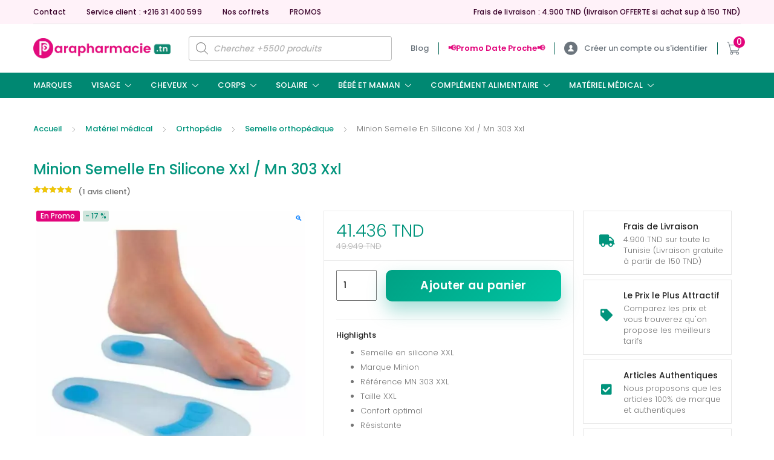

--- FILE ---
content_type: text/html; charset=UTF-8
request_url: https://parapharmacie.tn/shop/materiel-medical/minion-semelle-en-silicone-xxl-mn-303-xxl/
body_size: 114251
content:
<!DOCTYPE html>
<html lang="fr-FR" prefix="og: https://ogp.me/ns#">
<head>
<meta charset="UTF-8">
<meta name="viewport" content="width=device-width, initial-scale=1, shrink-to-fit=no">
<link rel="profile" href="https://gmpg.org/xfn/11">
<link rel="pingback" href="https://parapharmacie.tn/xmlrpc.php">

<script>function loadAsync(e,t){var a,n=!1;a=document.createElement("script"),a.type="text/javascript",a.src=e,a.onreadystatechange=function(){n||this.readyState&&"complete"!=this.readyState||(n=!0,"function"==typeof t&&t())},a.onload=a.onreadystatechange,document.getElementsByTagName("head")[0].appendChild(a)}</script>
	<style>img:is([sizes="auto" i], [sizes^="auto," i]) { contain-intrinsic-size: 3000px 1500px }</style>
	
<!-- Google Tag Manager for WordPress by gtm4wp.com -->
<script data-cfasync="false" data-pagespeed-no-defer>
	var gtm4wp_datalayer_name = "dataLayer";
	var dataLayer = dataLayer || [];
	const gtm4wp_use_sku_instead = false;
	const gtm4wp_currency = 'TND';
	const gtm4wp_product_per_impression = 10;
	const gtm4wp_clear_ecommerce = false;
	const gtm4wp_datalayer_max_timeout = 2000;
</script>
<!-- End Google Tag Manager for WordPress by gtm4wp.com -->
<!-- Optimisation des moteurs de recherche par Rank Math - https://rankmath.com/ -->
<title>Minion Semelle En Silicone Xxl / Mn 303 Xxl | Parapharmacie.tn</title>
<meta name="description" content="Semelle en silicone XXL Marque Minion Référence MN 303 XXL Taille XXL Confort optimal Résistante Idéale pour les grandes pointures Améliore l&#039;adhérence"/>
<meta name="robots" content="follow, index, max-snippet:-1, max-video-preview:-1, max-image-preview:large"/>
<link rel="canonical" href="https://parapharmacie.tn/shop/materiel-medical/minion-semelle-en-silicone-xxl-mn-303-xxl/" />
<meta property="og:locale" content="fr_FR" />
<meta property="og:type" content="product" />
<meta property="og:title" content="Minion Semelle En Silicone Xxl / Mn 303 Xxl | Parapharmacie.tn" />
<meta property="og:description" content="Semelle en silicone XXL Marque Minion Référence MN 303 XXL Taille XXL Confort optimal Résistante Idéale pour les grandes pointures Améliore l&#039;adhérence" />
<meta property="og:url" content="https://parapharmacie.tn/shop/materiel-medical/minion-semelle-en-silicone-xxl-mn-303-xxl/" />
<meta property="og:site_name" content="Parapharmacie.tn" />
<meta property="og:updated_time" content="2025-11-24T19:06:56+00:00" />
<meta property="og:image" content="https://parapharmacie.tn/wp-content/uploads/2024/01/MINION-SEMELLE-EN-SILICONE-XXL-_-MN-303-XXL.jpg" />
<meta property="og:image:secure_url" content="https://parapharmacie.tn/wp-content/uploads/2024/01/MINION-SEMELLE-EN-SILICONE-XXL-_-MN-303-XXL.jpg" />
<meta property="og:image:width" content="800" />
<meta property="og:image:height" content="800" />
<meta property="og:image:alt" content="MINION SEMELLE EN SILICONE XXL / MN 303 XXL" />
<meta property="og:image:type" content="image/jpeg" />
<meta property="product:brand" content="MINION" />
<meta property="product:price:amount" content="41.436" />
<meta property="product:price:currency" content="TND" />
<meta property="product:availability" content="instock" />
<meta name="twitter:card" content="summary_large_image" />
<meta name="twitter:title" content="Minion Semelle En Silicone Xxl / Mn 303 Xxl | Parapharmacie.tn" />
<meta name="twitter:description" content="Semelle en silicone XXL Marque Minion Référence MN 303 XXL Taille XXL Confort optimal Résistante Idéale pour les grandes pointures Améliore l&#039;adhérence" />
<meta name="twitter:image" content="https://parapharmacie.tn/wp-content/uploads/2024/01/MINION-SEMELLE-EN-SILICONE-XXL-_-MN-303-XXL.jpg" />
<script type="application/ld+json" class="rank-math-schema">{"@context":"https://schema.org","@graph":[{"@type":"Organization","@id":"https://parapharmacie.tn/#organization","name":"Parapharmacie.tn","sameAs":["https://www.facebook.com/parapharmacietn1"],"logo":{"@type":"ImageObject","@id":"https://parapharmacie.tn/#logo","url":"https://parapharmacie.tn/wp-content/uploads/2024/08/Icone-blanc-fond-rose-carre.png","contentUrl":"https://parapharmacie.tn/wp-content/uploads/2024/08/Icone-blanc-fond-rose-carre.png","caption":"Parapharmacie.tn","inLanguage":"fr-FR","width":"582","height":"582"}},{"@type":"WebSite","@id":"https://parapharmacie.tn/#website","url":"https://parapharmacie.tn","name":"Parapharmacie.tn","alternateName":"Parapharmacie","publisher":{"@id":"https://parapharmacie.tn/#organization"},"inLanguage":"fr-FR"},{"@type":"ImageObject","@id":"https://parapharmacie.tn/wp-content/uploads/2024/01/MINION-SEMELLE-EN-SILICONE-XXL-_-MN-303-XXL.jpg","url":"https://parapharmacie.tn/wp-content/uploads/2024/01/MINION-SEMELLE-EN-SILICONE-XXL-_-MN-303-XXL.jpg","width":"800","height":"800","caption":"MINION SEMELLE EN SILICONE XXL / MN 303 XXL","inLanguage":"fr-FR"},{"@type":"BreadcrumbList","@id":"https://parapharmacie.tn/shop/materiel-medical/minion-semelle-en-silicone-xxl-mn-303-xxl/#breadcrumb","itemListElement":[{"@type":"ListItem","position":"1","item":{"@id":"parapharmacie.tn","name":"Accueil"}},{"@type":"ListItem","position":"2","item":{"@id":"https://parapharmacie.tn/product-category/materiel-medical/","name":"Mat\u00e9riel m\u00e9dical"}},{"@type":"ListItem","position":"3","item":{"@id":"https://parapharmacie.tn/shop/materiel-medical/minion-semelle-en-silicone-xxl-mn-303-xxl/","name":"Minion Semelle En Silicone Xxl / Mn 303 Xxl"}}]},{"@type":"ItemPage","@id":"https://parapharmacie.tn/shop/materiel-medical/minion-semelle-en-silicone-xxl-mn-303-xxl/#webpage","url":"https://parapharmacie.tn/shop/materiel-medical/minion-semelle-en-silicone-xxl-mn-303-xxl/","name":"Minion Semelle En Silicone Xxl / Mn 303 Xxl | Parapharmacie.tn","datePublished":"2024-01-03T18:16:43+00:00","dateModified":"2025-11-24T19:06:56+00:00","isPartOf":{"@id":"https://parapharmacie.tn/#website"},"primaryImageOfPage":{"@id":"https://parapharmacie.tn/wp-content/uploads/2024/01/MINION-SEMELLE-EN-SILICONE-XXL-_-MN-303-XXL.jpg"},"inLanguage":"fr-FR","breadcrumb":{"@id":"https://parapharmacie.tn/shop/materiel-medical/minion-semelle-en-silicone-xxl-mn-303-xxl/#breadcrumb"}},{"@type":"Product","brand":{"@type":"Brand","name":"MINION"},"name":"Minion Semelle En Silicone Xxl / Mn 303 Xxl | Parapharmacie.tn","description":"Semelle en silicone XXL Marque Minion R\u00e9f\u00e9rence MN 303 XXL Taille XXL Confort optimal R\u00e9sistante Id\u00e9ale pour les grandes pointures Am\u00e9liore l'adh\u00e9rence","sku":"8698621130392","category":"Mat\u00e9riel m\u00e9dical","mainEntityOfPage":{"@id":"https://parapharmacie.tn/shop/materiel-medical/minion-semelle-en-silicone-xxl-mn-303-xxl/#webpage"},"image":[{"@type":"ImageObject","url":"https://parapharmacie.tn/wp-content/uploads/2024/01/MINION-SEMELLE-EN-SILICONE-XXL-_-MN-303-XXL.jpg","height":"800","width":"800"}],"aggregateRating":{"@type":"AggregateRating","ratingValue":"5.00","bestRating":"5","ratingCount":"1","reviewCount":"1"},"review":[{"@type":"Review","@id":"https://parapharmacie.tn/shop/materiel-medical/minion-semelle-en-silicone-xxl-mn-303-xxl/#li-comment-289722","description":"bon prd","datePublished":"2025-11-09 22:08:10","reviewRating":{"@type":"Rating","ratingValue":"5","bestRating":"5","worstRating":"1"},"author":{"@type":"Person","name":"Mohamed Neji"}}],"offers":{"@type":"Offer","price":"41.436","priceCurrency":"TND","priceValidUntil":"2027-12-31","availability":"http://schema.org/InStock","itemCondition":"NewCondition","url":"https://parapharmacie.tn/shop/materiel-medical/minion-semelle-en-silicone-xxl-mn-303-xxl/","seller":{"@type":"Organization","@id":"https://parapharmacie.tn/","name":"Parapharmacie.tn","url":"https://parapharmacie.tn","logo":"https://parapharmacie.tn/wp-content/uploads/2024/08/Icone-blanc-fond-rose-carre.png"},"priceSpecification":{"price":"41.436","priceCurrency":"TND","valueAddedTaxIncluded":"true"}},"@id":"https://parapharmacie.tn/shop/materiel-medical/minion-semelle-en-silicone-xxl-mn-303-xxl/#richSnippet","gtin13":"8698621130392"}]}</script>
<!-- /Extension Rank Math WordPress SEO -->

<link rel='dns-prefetch' href='//fonts.googleapis.com' />
<link href='https://fonts.gstatic.com' crossorigin rel='preconnect' />
<link rel="alternate" type="application/rss+xml" title="Parapharmacie.tn &raquo; Flux" href="https://parapharmacie.tn/feed/" />
<link rel="alternate" type="application/rss+xml" title="Parapharmacie.tn &raquo; Flux des commentaires" href="https://parapharmacie.tn/comments/feed/" />
<link rel="alternate" type="application/rss+xml" title="Parapharmacie.tn &raquo; Minion Semelle En Silicone Xxl / Mn 303 Xxl Flux des commentaires" href="https://parapharmacie.tn/shop/materiel-medical/minion-semelle-en-silicone-xxl-mn-303-xxl/feed/" />
<script type="text/javascript">
/* <![CDATA[ */
window._wpemojiSettings = {"baseUrl":"https:\/\/s.w.org\/images\/core\/emoji\/16.0.1\/72x72\/","ext":".png","svgUrl":"https:\/\/s.w.org\/images\/core\/emoji\/16.0.1\/svg\/","svgExt":".svg","source":{"concatemoji":"https:\/\/parapharmacie.tn\/wp-includes\/js\/wp-emoji-release.min.js"}};
/*! This file is auto-generated */
!function(s,n){var o,i,e;function c(e){try{var t={supportTests:e,timestamp:(new Date).valueOf()};sessionStorage.setItem(o,JSON.stringify(t))}catch(e){}}function p(e,t,n){e.clearRect(0,0,e.canvas.width,e.canvas.height),e.fillText(t,0,0);var t=new Uint32Array(e.getImageData(0,0,e.canvas.width,e.canvas.height).data),a=(e.clearRect(0,0,e.canvas.width,e.canvas.height),e.fillText(n,0,0),new Uint32Array(e.getImageData(0,0,e.canvas.width,e.canvas.height).data));return t.every(function(e,t){return e===a[t]})}function u(e,t){e.clearRect(0,0,e.canvas.width,e.canvas.height),e.fillText(t,0,0);for(var n=e.getImageData(16,16,1,1),a=0;a<n.data.length;a++)if(0!==n.data[a])return!1;return!0}function f(e,t,n,a){switch(t){case"flag":return n(e,"\ud83c\udff3\ufe0f\u200d\u26a7\ufe0f","\ud83c\udff3\ufe0f\u200b\u26a7\ufe0f")?!1:!n(e,"\ud83c\udde8\ud83c\uddf6","\ud83c\udde8\u200b\ud83c\uddf6")&&!n(e,"\ud83c\udff4\udb40\udc67\udb40\udc62\udb40\udc65\udb40\udc6e\udb40\udc67\udb40\udc7f","\ud83c\udff4\u200b\udb40\udc67\u200b\udb40\udc62\u200b\udb40\udc65\u200b\udb40\udc6e\u200b\udb40\udc67\u200b\udb40\udc7f");case"emoji":return!a(e,"\ud83e\udedf")}return!1}function g(e,t,n,a){var r="undefined"!=typeof WorkerGlobalScope&&self instanceof WorkerGlobalScope?new OffscreenCanvas(300,150):s.createElement("canvas"),o=r.getContext("2d",{willReadFrequently:!0}),i=(o.textBaseline="top",o.font="600 32px Arial",{});return e.forEach(function(e){i[e]=t(o,e,n,a)}),i}function t(e){var t=s.createElement("script");t.src=e,t.defer=!0,s.head.appendChild(t)}"undefined"!=typeof Promise&&(o="wpEmojiSettingsSupports",i=["flag","emoji"],n.supports={everything:!0,everythingExceptFlag:!0},e=new Promise(function(e){s.addEventListener("DOMContentLoaded",e,{once:!0})}),new Promise(function(t){var n=function(){try{var e=JSON.parse(sessionStorage.getItem(o));if("object"==typeof e&&"number"==typeof e.timestamp&&(new Date).valueOf()<e.timestamp+604800&&"object"==typeof e.supportTests)return e.supportTests}catch(e){}return null}();if(!n){if("undefined"!=typeof Worker&&"undefined"!=typeof OffscreenCanvas&&"undefined"!=typeof URL&&URL.createObjectURL&&"undefined"!=typeof Blob)try{var e="postMessage("+g.toString()+"("+[JSON.stringify(i),f.toString(),p.toString(),u.toString()].join(",")+"));",a=new Blob([e],{type:"text/javascript"}),r=new Worker(URL.createObjectURL(a),{name:"wpTestEmojiSupports"});return void(r.onmessage=function(e){c(n=e.data),r.terminate(),t(n)})}catch(e){}c(n=g(i,f,p,u))}t(n)}).then(function(e){for(var t in e)n.supports[t]=e[t],n.supports.everything=n.supports.everything&&n.supports[t],"flag"!==t&&(n.supports.everythingExceptFlag=n.supports.everythingExceptFlag&&n.supports[t]);n.supports.everythingExceptFlag=n.supports.everythingExceptFlag&&!n.supports.flag,n.DOMReady=!1,n.readyCallback=function(){n.DOMReady=!0}}).then(function(){return e}).then(function(){var e;n.supports.everything||(n.readyCallback(),(e=n.source||{}).concatemoji?t(e.concatemoji):e.wpemoji&&e.twemoji&&(t(e.twemoji),t(e.wpemoji)))}))}((window,document),window._wpemojiSettings);
/* ]]> */
</script>
<style type="text/css" media="all">
/*!
 * Font Awesome Free 5.0.8 by @fontawesome - https://fontawesome.com
 * License - https://fontawesome.com/license (Icons: CC BY 4.0, Fonts: SIL OFL 1.1, Code: MIT License)
 */
.fa,.fas,.far,.fal,.fab{-moz-osx-font-smoothing:grayscale;-webkit-font-smoothing:antialiased;display:inline-block;font-display:block;font-style:normal;font-variant:normal;text-rendering:auto;line-height:1}.fa-lg{font-size:1.33333em;line-height:.75em;vertical-align:-.0667em}.fa-xs{font-size:.75em}.fa-sm{font-size:.875em}.fa-1x{font-size:1em}.fa-2x{font-size:2em}.fa-3x{font-size:3em}.fa-4x{font-size:4em}.fa-5x{font-size:5em}.fa-6x{font-size:6em}.fa-7x{font-size:7em}.fa-8x{font-size:8em}.fa-9x{font-size:9em}.fa-10x{font-size:10em}.fa-fw{text-align:center;width:1.25em}.fa-ul{list-style-type:none;margin-left:2.5em;padding-left:0}.fa-ul>li{position:relative}.fa-li{left:-2em;position:absolute;text-align:center;width:2em;line-height:inherit}.fa-border{border:solid .08em #eee;border-radius:.1em;padding:.2em .25em .15em}.fa-pull-left{float:left}.fa-pull-right{float:right}.fa.fa-pull-left,.fas.fa-pull-left,.far.fa-pull-left,.fal.fa-pull-left,.fab.fa-pull-left{margin-right:.3em}.fa.fa-pull-right,.fas.fa-pull-right,.far.fa-pull-right,.fal.fa-pull-right,.fab.fa-pull-right{margin-left:.3em}.fa-spin{-webkit-animation:fa-spin 2s infinite linear;animation:fa-spin 2s infinite linear}.fa-pulse{-webkit-animation:fa-spin 1s infinite steps(8);animation:fa-spin 1s infinite steps(8)}@-webkit-keyframes fa-spin{0%{-webkit-transform:rotate(0deg);transform:rotate(0deg)}100%{-webkit-transform:rotate(360deg);transform:rotate(360deg)}}@keyframes fa-spin{0%{-webkit-transform:rotate(0deg);transform:rotate(0deg)}100%{-webkit-transform:rotate(360deg);transform:rotate(360deg)}}.fa-rotate-90{-ms-filter:"progid:DXImageTransform.Microsoft.BasicImage(rotation=1)";-webkit-transform:rotate(90deg);transform:rotate(90deg)}.fa-rotate-180{-ms-filter:"progid:DXImageTransform.Microsoft.BasicImage(rotation=2)";-webkit-transform:rotate(180deg);transform:rotate(180deg)}.fa-rotate-270{-ms-filter:"progid:DXImageTransform.Microsoft.BasicImage(rotation=3)";-webkit-transform:rotate(270deg);transform:rotate(270deg)}.fa-flip-horizontal{-ms-filter:"progid:DXImageTransform.Microsoft.BasicImage(rotation=0, mirror=1)";-webkit-transform:scale(-1,1);transform:scale(-1,1)}.fa-flip-vertical{-ms-filter:"progid:DXImageTransform.Microsoft.BasicImage(rotation=2, mirror=1)";-webkit-transform:scale(1,-1);transform:scale(1,-1)}.fa-flip-horizontal.fa-flip-vertical{-ms-filter:"progid:DXImageTransform.Microsoft.BasicImage(rotation=2, mirror=1)";-webkit-transform:scale(-1,-1);transform:scale(-1,-1)}:root .fa-rotate-90,:root .fa-rotate-180,:root .fa-rotate-270,:root .fa-flip-horizontal,:root .fa-flip-vertical{-webkit-filter:none;filter:none}.fa-stack{display:inline-block;height:2em;line-height:2em;position:relative;vertical-align:middle;width:2em}.fa-stack-1x,.fa-stack-2x{left:0;position:absolute;text-align:center;width:100%}.fa-stack-1x{line-height:inherit}.fa-stack-2x{font-size:2em}.fa-inverse{color:#fff}.fa-500px:before{content:"\f26e"}.fa-accessible-icon:before{content:"\f368"}.fa-accusoft:before{content:"\f369"}.fa-address-book:before{content:"\f2b9"}.fa-address-card:before{content:"\f2bb"}.fa-adjust:before{content:"\f042"}.fa-adn:before{content:"\f170"}.fa-adversal:before{content:"\f36a"}.fa-affiliatetheme:before{content:"\f36b"}.fa-algolia:before{content:"\f36c"}.fa-align-center:before{content:"\f037"}.fa-align-justify:before{content:"\f039"}.fa-align-left:before{content:"\f036"}.fa-align-right:before{content:"\f038"}.fa-amazon:before{content:"\f270"}.fa-amazon-pay:before{content:"\f42c"}.fa-ambulance:before{content:"\f0f9"}.fa-american-sign-language-interpreting:before{content:"\f2a3"}.fa-amilia:before{content:"\f36d"}.fa-anchor:before{content:"\f13d"}.fa-android:before{content:"\f17b"}.fa-angellist:before{content:"\f209"}.fa-angle-double-down:before{content:"\f103"}.fa-angle-double-left:before{content:"\f100"}.fa-angle-double-right:before{content:"\f101"}.fa-angle-double-up:before{content:"\f102"}.fa-angle-down:before{content:"\f107"}.fa-angle-left:before{content:"\f104"}.fa-angle-right:before{content:"\f105"}.fa-angle-up:before{content:"\f106"}.fa-angrycreative:before{content:"\f36e"}.fa-angular:before{content:"\f420"}.fa-app-store:before{content:"\f36f"}.fa-app-store-ios:before{content:"\f370"}.fa-apper:before{content:"\f371"}.fa-apple:before{content:"\f179"}.fa-apple-pay:before{content:"\f415"}.fa-archive:before{content:"\f187"}.fa-arrow-alt-circle-down:before{content:"\f358"}.fa-arrow-alt-circle-left:before{content:"\f359"}.fa-arrow-alt-circle-right:before{content:"\f35a"}.fa-arrow-alt-circle-up:before{content:"\f35b"}.fa-arrow-circle-down:before{content:"\f0ab"}.fa-arrow-circle-left:before{content:"\f0a8"}.fa-arrow-circle-right:before{content:"\f0a9"}.fa-arrow-circle-up:before{content:"\f0aa"}.fa-arrow-down:before{content:"\f063"}.fa-arrow-left:before{content:"\f060"}.fa-arrow-right:before{content:"\f061"}.fa-arrow-up:before{content:"\f062"}.fa-arrows-alt:before{content:"\f0b2"}.fa-arrows-alt-h:before{content:"\f337"}.fa-arrows-alt-v:before{content:"\f338"}.fa-assistive-listening-systems:before{content:"\f2a2"}.fa-asterisk:before{content:"\f069"}.fa-asymmetrik:before{content:"\f372"}.fa-at:before{content:"\f1fa"}.fa-audible:before{content:"\f373"}.fa-audio-description:before{content:"\f29e"}.fa-autoprefixer:before{content:"\f41c"}.fa-avianex:before{content:"\f374"}.fa-aviato:before{content:"\f421"}.fa-aws:before{content:"\f375"}.fa-backward:before{content:"\f04a"}.fa-balance-scale:before{content:"\f24e"}.fa-ban:before{content:"\f05e"}.fa-band-aid:before{content:"\f462"}.fa-bandcamp:before{content:"\f2d5"}.fa-barcode:before{content:"\f02a"}.fa-bars:before{content:"\f0c9"}.fa-baseball-ball:before{content:"\f433"}.fa-basketball-ball:before{content:"\f434"}.fa-bath:before{content:"\f2cd"}.fa-battery-empty:before{content:"\f244"}.fa-battery-full:before{content:"\f240"}.fa-battery-half:before{content:"\f242"}.fa-battery-quarter:before{content:"\f243"}.fa-battery-three-quarters:before{content:"\f241"}.fa-bed:before{content:"\f236"}.fa-beer:before{content:"\f0fc"}.fa-behance:before{content:"\f1b4"}.fa-behance-square:before{content:"\f1b5"}.fa-bell:before{content:"\f0f3"}.fa-bell-slash:before{content:"\f1f6"}.fa-bicycle:before{content:"\f206"}.fa-bimobject:before{content:"\f378"}.fa-binoculars:before{content:"\f1e5"}.fa-birthday-cake:before{content:"\f1fd"}.fa-bitbucket:before{content:"\f171"}.fa-bitcoin:before{content:"\f379"}.fa-bity:before{content:"\f37a"}.fa-black-tie:before{content:"\f27e"}.fa-blackberry:before{content:"\f37b"}.fa-blind:before{content:"\f29d"}.fa-blogger:before{content:"\f37c"}.fa-blogger-b:before{content:"\f37d"}.fa-bluetooth:before{content:"\f293"}.fa-bluetooth-b:before{content:"\f294"}.fa-bold:before{content:"\f032"}.fa-bolt:before{content:"\f0e7"}.fa-bomb:before{content:"\f1e2"}.fa-book:before{content:"\f02d"}.fa-bookmark:before{content:"\f02e"}.fa-bowling-ball:before{content:"\f436"}.fa-box:before{content:"\f466"}.fa-boxes:before{content:"\f468"}.fa-braille:before{content:"\f2a1"}.fa-briefcase:before{content:"\f0b1"}.fa-btc:before{content:"\f15a"}.fa-bug:before{content:"\f188"}.fa-building:before{content:"\f1ad"}.fa-bullhorn:before{content:"\f0a1"}.fa-bullseye:before{content:"\f140"}.fa-buromobelexperte:before{content:"\f37f"}.fa-bus:before{content:"\f207"}.fa-buysellads:before{content:"\f20d"}.fa-calculator:before{content:"\f1ec"}.fa-calendar:before{content:"\f133"}.fa-calendar-alt:before{content:"\f073"}.fa-calendar-check:before{content:"\f274"}.fa-calendar-minus:before{content:"\f272"}.fa-calendar-plus:before{content:"\f271"}.fa-calendar-times:before{content:"\f273"}.fa-camera:before{content:"\f030"}.fa-camera-retro:before{content:"\f083"}.fa-car:before{content:"\f1b9"}.fa-caret-down:before{content:"\f0d7"}.fa-caret-left:before{content:"\f0d9"}.fa-caret-right:before{content:"\f0da"}.fa-caret-square-down:before{content:"\f150"}.fa-caret-square-left:before{content:"\f191"}.fa-caret-square-right:before{content:"\f152"}.fa-caret-square-up:before{content:"\f151"}.fa-caret-up:before{content:"\f0d8"}.fa-cart-arrow-down:before{content:"\f218"}.fa-cart-plus:before{content:"\f217"}.fa-cc-amazon-pay:before{content:"\f42d"}.fa-cc-amex:before{content:"\f1f3"}.fa-cc-apple-pay:before{content:"\f416"}.fa-cc-diners-club:before{content:"\f24c"}.fa-cc-discover:before{content:"\f1f2"}.fa-cc-jcb:before{content:"\f24b"}.fa-cc-mastercard:before{content:"\f1f1"}.fa-cc-paypal:before{content:"\f1f4"}.fa-cc-stripe:before{content:"\f1f5"}.fa-cc-visa:before{content:"\f1f0"}.fa-centercode:before{content:"\f380"}.fa-certificate:before{content:"\f0a3"}.fa-chart-area:before{content:"\f1fe"}.fa-chart-bar:before{content:"\f080"}.fa-chart-line:before{content:"\f201"}.fa-chart-pie:before{content:"\f200"}.fa-check:before{content:"\f00c"}.fa-check-circle:before{content:"\f058"}.fa-check-square:before{content:"\f14a"}.fa-chess:before{content:"\f439"}.fa-chess-bishop:before{content:"\f43a"}.fa-chess-board:before{content:"\f43c"}.fa-chess-king:before{content:"\f43f"}.fa-chess-knight:before{content:"\f441"}.fa-chess-pawn:before{content:"\f443"}.fa-chess-queen:before{content:"\f445"}.fa-chess-rook:before{content:"\f447"}.fa-chevron-circle-down:before{content:"\f13a"}.fa-chevron-circle-left:before{content:"\f137"}.fa-chevron-circle-right:before{content:"\f138"}.fa-chevron-circle-up:before{content:"\f139"}.fa-chevron-down:before{content:"\f078"}.fa-chevron-left:before{content:"\f053"}.fa-chevron-right:before{content:"\f054"}.fa-chevron-up:before{content:"\f077"}.fa-child:before{content:"\f1ae"}.fa-chrome:before{content:"\f268"}.fa-circle:before{content:"\f111"}.fa-circle-notch:before{content:"\f1ce"}.fa-clipboard:before{content:"\f328"}.fa-clipboard-check:before{content:"\f46c"}.fa-clipboard-list:before{content:"\f46d"}.fa-clock:before{content:"\f017"}.fa-clone:before{content:"\f24d"}.fa-closed-captioning:before{content:"\f20a"}.fa-cloud:before{content:"\f0c2"}.fa-cloud-download-alt:before{content:"\f381"}.fa-cloud-upload-alt:before{content:"\f382"}.fa-cloudscale:before{content:"\f383"}.fa-cloudsmith:before{content:"\f384"}.fa-cloudversify:before{content:"\f385"}.fa-code:before{content:"\f121"}.fa-code-branch:before{content:"\f126"}.fa-codepen:before{content:"\f1cb"}.fa-codiepie:before{content:"\f284"}.fa-coffee:before{content:"\f0f4"}.fa-cog:before{content:"\f013"}.fa-cogs:before{content:"\f085"}.fa-columns:before{content:"\f0db"}.fa-comment:before{content:"\f075"}.fa-comment-alt:before{content:"\f27a"}.fa-comments:before{content:"\f086"}.fa-compass:before{content:"\f14e"}.fa-compress:before{content:"\f066"}.fa-connectdevelop:before{content:"\f20e"}.fa-contao:before{content:"\f26d"}.fa-copy:before{content:"\f0c5"}.fa-copyright:before{content:"\f1f9"}.fa-cpanel:before{content:"\f388"}.fa-creative-commons:before{content:"\f25e"}.fa-credit-card:before{content:"\f09d"}.fa-crop:before{content:"\f125"}.fa-crosshairs:before{content:"\f05b"}.fa-css3:before{content:"\f13c"}.fa-css3-alt:before{content:"\f38b"}.fa-cube:before{content:"\f1b2"}.fa-cubes:before{content:"\f1b3"}.fa-cut:before{content:"\f0c4"}.fa-cuttlefish:before{content:"\f38c"}.fa-d-and-d:before{content:"\f38d"}.fa-dashcube:before{content:"\f210"}.fa-database:before{content:"\f1c0"}.fa-deaf:before{content:"\f2a4"}.fa-delicious:before{content:"\f1a5"}.fa-deploydog:before{content:"\f38e"}.fa-deskpro:before{content:"\f38f"}.fa-desktop:before{content:"\f108"}.fa-deviantart:before{content:"\f1bd"}.fa-digg:before{content:"\f1a6"}.fa-digital-ocean:before{content:"\f391"}.fa-discord:before{content:"\f392"}.fa-discourse:before{content:"\f393"}.fa-dna:before{content:"\f471"}.fa-dochub:before{content:"\f394"}.fa-docker:before{content:"\f395"}.fa-dollar-sign:before{content:"\f155"}.fa-dolly:before{content:"\f472"}.fa-dolly-flatbed:before{content:"\f474"}.fa-dot-circle:before{content:"\f192"}.fa-download:before{content:"\f019"}.fa-draft2digital:before{content:"\f396"}.fa-dribbble:before{content:"\f17d"}.fa-dribbble-square:before{content:"\f397"}.fa-dropbox:before{content:"\f16b"}.fa-drupal:before{content:"\f1a9"}.fa-dyalog:before{content:"\f399"}.fa-earlybirds:before{content:"\f39a"}.fa-edge:before{content:"\f282"}.fa-edit:before{content:"\f044"}.fa-eject:before{content:"\f052"}.fa-elementor:before{content:"\f430"}.fa-ellipsis-h:before{content:"\f141"}.fa-ellipsis-v:before{content:"\f142"}.fa-ember:before{content:"\f423"}.fa-empire:before{content:"\f1d1"}.fa-envelope:before{content:"\f0e0"}.fa-envelope-open:before{content:"\f2b6"}.fa-envelope-square:before{content:"\f199"}.fa-envira:before{content:"\f299"}.fa-eraser:before{content:"\f12d"}.fa-erlang:before{content:"\f39d"}.fa-ethereum:before{content:"\f42e"}.fa-etsy:before{content:"\f2d7"}.fa-euro-sign:before{content:"\f153"}.fa-exchange-alt:before{content:"\f362"}.fa-exclamation:before{content:"\f12a"}.fa-exclamation-circle:before{content:"\f06a"}.fa-exclamation-triangle:before{content:"\f071"}.fa-expand:before{content:"\f065"}.fa-expand-arrows-alt:before{content:"\f31e"}.fa-expeditedssl:before{content:"\f23e"}.fa-external-link-alt:before{content:"\f35d"}.fa-external-link-square-alt:before{content:"\f360"}.fa-eye:before{content:"\f06e"}.fa-eye-dropper:before{content:"\f1fb"}.fa-eye-slash:before{content:"\f070"}.fa-facebook:before{content:"\f09a"}.fa-facebook-f:before{content:"\f39e"}.fa-facebook-messenger:before{content:"\f39f"}.fa-facebook-square:before{content:"\f082"}.fa-fast-backward:before{content:"\f049"}.fa-fast-forward:before{content:"\f050"}.fa-fax:before{content:"\f1ac"}.fa-female:before{content:"\f182"}.fa-fighter-jet:before{content:"\f0fb"}.fa-file:before{content:"\f15b"}.fa-file-alt:before{content:"\f15c"}.fa-file-archive:before{content:"\f1c6"}.fa-file-audio:before{content:"\f1c7"}.fa-file-code:before{content:"\f1c9"}.fa-file-excel:before{content:"\f1c3"}.fa-file-image:before{content:"\f1c5"}.fa-file-pdf:before{content:"\f1c1"}.fa-file-powerpoint:before{content:"\f1c4"}.fa-file-video:before{content:"\f1c8"}.fa-file-word:before{content:"\f1c2"}.fa-film:before{content:"\f008"}.fa-filter:before{content:"\f0b0"}.fa-fire:before{content:"\f06d"}.fa-fire-extinguisher:before{content:"\f134"}.fa-firefox:before{content:"\f269"}.fa-first-aid:before{content:"\f479"}.fa-first-order:before{content:"\f2b0"}.fa-firstdraft:before{content:"\f3a1"}.fa-flag:before{content:"\f024"}.fa-flag-checkered:before{content:"\f11e"}.fa-flask:before{content:"\f0c3"}.fa-flickr:before{content:"\f16e"}.fa-flipboard:before{content:"\f44d"}.fa-fly:before{content:"\f417"}.fa-folder:before{content:"\f07b"}.fa-folder-open:before{content:"\f07c"}.fa-font:before{content:"\f031"}.fa-font-awesome:before{content:"\f2b4"}.fa-font-awesome-alt:before{content:"\f35c"}.fa-font-awesome-flag:before{content:"\f425"}.fa-fonticons:before{content:"\f280"}.fa-fonticons-fi:before{content:"\f3a2"}.fa-football-ball:before{content:"\f44e"}.fa-fort-awesome:before{content:"\f286"}.fa-fort-awesome-alt:before{content:"\f3a3"}.fa-forumbee:before{content:"\f211"}.fa-forward:before{content:"\f04e"}.fa-foursquare:before{content:"\f180"}.fa-free-code-camp:before{content:"\f2c5"}.fa-freebsd:before{content:"\f3a4"}.fa-frown:before{content:"\f119"}.fa-futbol:before{content:"\f1e3"}.fa-gamepad:before{content:"\f11b"}.fa-gavel:before{content:"\f0e3"}.fa-gem:before{content:"\f3a5"}.fa-genderless:before{content:"\f22d"}.fa-get-pocket:before{content:"\f265"}.fa-gg:before{content:"\f260"}.fa-gg-circle:before{content:"\f261"}.fa-gift:before{content:"\f06b"}.fa-git:before{content:"\f1d3"}.fa-git-square:before{content:"\f1d2"}.fa-github:before{content:"\f09b"}.fa-github-alt:before{content:"\f113"}.fa-github-square:before{content:"\f092"}.fa-gitkraken:before{content:"\f3a6"}.fa-gitlab:before{content:"\f296"}.fa-gitter:before{content:"\f426"}.fa-glass-martini:before{content:"\f000"}.fa-glide:before{content:"\f2a5"}.fa-glide-g:before{content:"\f2a6"}.fa-globe:before{content:"\f0ac"}.fa-gofore:before{content:"\f3a7"}.fa-golf-ball:before{content:"\f450"}.fa-goodreads:before{content:"\f3a8"}.fa-goodreads-g:before{content:"\f3a9"}.fa-google:before{content:"\f1a0"}.fa-google-drive:before{content:"\f3aa"}.fa-google-play:before{content:"\f3ab"}.fa-google-plus:before{content:"\f2b3"}.fa-google-plus-g:before{content:"\f0d5"}.fa-google-plus-square:before{content:"\f0d4"}.fa-google-wallet:before{content:"\f1ee"}.fa-graduation-cap:before{content:"\f19d"}.fa-gratipay:before{content:"\f184"}.fa-grav:before{content:"\f2d6"}.fa-gripfire:before{content:"\f3ac"}.fa-grunt:before{content:"\f3ad"}.fa-gulp:before{content:"\f3ae"}.fa-h-square:before{content:"\f0fd"}.fa-hacker-news:before{content:"\f1d4"}.fa-hacker-news-square:before{content:"\f3af"}.fa-hand-lizard:before{content:"\f258"}.fa-hand-paper:before{content:"\f256"}.fa-hand-peace:before{content:"\f25b"}.fa-hand-point-down:before{content:"\f0a7"}.fa-hand-point-left:before{content:"\f0a5"}.fa-hand-point-right:before{content:"\f0a4"}.fa-hand-point-up:before{content:"\f0a6"}.fa-hand-pointer:before{content:"\f25a"}.fa-hand-rock:before{content:"\f255"}.fa-hand-scissors:before{content:"\f257"}.fa-hand-spock:before{content:"\f259"}.fa-handshake:before{content:"\f2b5"}.fa-hashtag:before{content:"\f292"}.fa-hdd:before{content:"\f0a0"}.fa-heading:before{content:"\f1dc"}.fa-headphones:before{content:"\f025"}.fa-heart:before{content:"\f004"}.fa-heartbeat:before{content:"\f21e"}.fa-hips:before{content:"\f452"}.fa-hire-a-helper:before{content:"\f3b0"}.fa-history:before{content:"\f1da"}.fa-hockey-puck:before{content:"\f453"}.fa-home:before{content:"\f015"}.fa-hooli:before{content:"\f427"}.fa-hospital:before{content:"\f0f8"}.fa-hospital-symbol:before{content:"\f47e"}.fa-hotjar:before{content:"\f3b1"}.fa-hourglass:before{content:"\f254"}.fa-hourglass-end:before{content:"\f253"}.fa-hourglass-half:before{content:"\f252"}.fa-hourglass-start:before{content:"\f251"}.fa-houzz:before{content:"\f27c"}.fa-html5:before{content:"\f13b"}.fa-hubspot:before{content:"\f3b2"}.fa-i-cursor:before{content:"\f246"}.fa-id-badge:before{content:"\f2c1"}.fa-id-card:before{content:"\f2c2"}.fa-image:before{content:"\f03e"}.fa-images:before{content:"\f302"}.fa-imdb:before{content:"\f2d8"}.fa-inbox:before{content:"\f01c"}.fa-indent:before{content:"\f03c"}.fa-industry:before{content:"\f275"}.fa-info:before{content:"\f129"}.fa-info-circle:before{content:"\f05a"}.fa-instagram:before{content:"\f16d"}.fa-internet-explorer:before{content:"\f26b"}.fa-ioxhost:before{content:"\f208"}.fa-italic:before{content:"\f033"}.fa-itunes:before{content:"\f3b4"}.fa-itunes-note:before{content:"\f3b5"}.fa-jenkins:before{content:"\f3b6"}.fa-joget:before{content:"\f3b7"}.fa-joomla:before{content:"\f1aa"}.fa-js:before{content:"\f3b8"}.fa-js-square:before{content:"\f3b9"}.fa-jsfiddle:before{content:"\f1cc"}.fa-key:before{content:"\f084"}.fa-keyboard:before{content:"\f11c"}.fa-keycdn:before{content:"\f3ba"}.fa-kickstarter:before{content:"\f3bb"}.fa-kickstarter-k:before{content:"\f3bc"}.fa-korvue:before{content:"\f42f"}.fa-language:before{content:"\f1ab"}.fa-laptop:before{content:"\f109"}.fa-laravel:before{content:"\f3bd"}.fa-lastfm:before{content:"\f202"}.fa-lastfm-square:before{content:"\f203"}.fa-leaf:before{content:"\f06c"}.fa-leanpub:before{content:"\f212"}.fa-lemon:before{content:"\f094"}.fa-less:before{content:"\f41d"}.fa-level-down-alt:before{content:"\f3be"}.fa-level-up-alt:before{content:"\f3bf"}.fa-life-ring:before{content:"\f1cd"}.fa-lightbulb:before{content:"\f0eb"}.fa-line:before{content:"\f3c0"}.fa-link:before{content:"\f0c1"}.fa-linkedin:before{content:"\f08c"}.fa-linkedin-in:before{content:"\f0e1"}.fa-linode:before{content:"\f2b8"}.fa-linux:before{content:"\f17c"}.fa-lira-sign:before{content:"\f195"}.fa-list:before{content:"\f03a"}.fa-list-alt:before{content:"\f022"}.fa-list-ol:before{content:"\f0cb"}.fa-list-ul:before{content:"\f0ca"}.fa-location-arrow:before{content:"\f124"}.fa-lock:before{content:"\f023"}.fa-lock-open:before{content:"\f3c1"}.fa-long-arrow-alt-down:before{content:"\f309"}.fa-long-arrow-alt-left:before{content:"\f30a"}.fa-long-arrow-alt-right:before{content:"\f30b"}.fa-long-arrow-alt-up:before{content:"\f30c"}.fa-low-vision:before{content:"\f2a8"}.fa-lyft:before{content:"\f3c3"}.fa-magento:before{content:"\f3c4"}.fa-magic:before{content:"\f0d0"}.fa-magnet:before{content:"\f076"}.fa-male:before{content:"\f183"}.fa-map:before{content:"\f279"}.fa-map-marker:before{content:"\f041"}.fa-map-marker-alt:before{content:"\f3c5"}.fa-map-pin:before{content:"\f276"}.fa-map-signs:before{content:"\f277"}.fa-mars:before{content:"\f222"}.fa-mars-double:before{content:"\f227"}.fa-mars-stroke:before{content:"\f229"}.fa-mars-stroke-h:before{content:"\f22b"}.fa-mars-stroke-v:before{content:"\f22a"}.fa-maxcdn:before{content:"\f136"}.fa-medapps:before{content:"\f3c6"}.fa-medium:before{content:"\f23a"}.fa-medium-m:before{content:"\f3c7"}.fa-medkit:before{content:"\f0fa"}.fa-medrt:before{content:"\f3c8"}.fa-meetup:before{content:"\f2e0"}.fa-meh:before{content:"\f11a"}.fa-mercury:before{content:"\f223"}.fa-microchip:before{content:"\f2db"}.fa-microphone:before{content:"\f130"}.fa-microphone-slash:before{content:"\f131"}.fa-microsoft:before{content:"\f3ca"}.fa-minus:before{content:"\f068"}.fa-minus-circle:before{content:"\f056"}.fa-minus-square:before{content:"\f146"}.fa-mix:before{content:"\f3cb"}.fa-mixcloud:before{content:"\f289"}.fa-mizuni:before{content:"\f3cc"}.fa-mobile:before{content:"\f10b"}.fa-mobile-alt:before{content:"\f3cd"}.fa-modx:before{content:"\f285"}.fa-monero:before{content:"\f3d0"}.fa-money-bill-alt:before{content:"\f3d1"}.fa-moon:before{content:"\f186"}.fa-motorcycle:before{content:"\f21c"}.fa-mouse-pointer:before{content:"\f245"}.fa-music:before{content:"\f001"}.fa-napster:before{content:"\f3d2"}.fa-neuter:before{content:"\f22c"}.fa-newspaper:before{content:"\f1ea"}.fa-nintendo-switch:before{content:"\f418"}.fa-node:before{content:"\f419"}.fa-node-js:before{content:"\f3d3"}.fa-npm:before{content:"\f3d4"}.fa-ns8:before{content:"\f3d5"}.fa-nutritionix:before{content:"\f3d6"}.fa-object-group:before{content:"\f247"}.fa-object-ungroup:before{content:"\f248"}.fa-odnoklassniki:before{content:"\f263"}.fa-odnoklassniki-square:before{content:"\f264"}.fa-opencart:before{content:"\f23d"}.fa-openid:before{content:"\f19b"}.fa-opera:before{content:"\f26a"}.fa-optin-monster:before{content:"\f23c"}.fa-osi:before{content:"\f41a"}.fa-outdent:before{content:"\f03b"}.fa-page4:before{content:"\f3d7"}.fa-pagelines:before{content:"\f18c"}.fa-paint-brush:before{content:"\f1fc"}.fa-palfed:before{content:"\f3d8"}.fa-pallet:before{content:"\f482"}.fa-paper-plane:before{content:"\f1d8"}.fa-paperclip:before{content:"\f0c6"}.fa-paragraph:before{content:"\f1dd"}.fa-paste:before{content:"\f0ea"}.fa-patreon:before{content:"\f3d9"}.fa-pause:before{content:"\f04c"}.fa-pause-circle:before{content:"\f28b"}.fa-paw:before{content:"\f1b0"}.fa-paypal:before{content:"\f1ed"}.fa-pen-square:before{content:"\f14b"}.fa-pencil-alt:before{content:"\f303"}.fa-percent:before{content:"\f295"}.fa-periscope:before{content:"\f3da"}.fa-phabricator:before{content:"\f3db"}.fa-phoenix-framework:before{content:"\f3dc"}.fa-phone:before{content:"\f095"}.fa-phone-square:before{content:"\f098"}.fa-phone-volume:before{content:"\f2a0"}.fa-php:before{content:"\f457"}.fa-pied-piper:before{content:"\f2ae"}.fa-pied-piper-alt:before{content:"\f1a8"}.fa-pied-piper-pp:before{content:"\f1a7"}.fa-pills:before{content:"\f484"}.fa-pinterest:before{content:"\f0d2"}.fa-pinterest-p:before{content:"\f231"}.fa-pinterest-square:before{content:"\f0d3"}.fa-plane:before{content:"\f072"}.fa-play:before{content:"\f04b"}.fa-play-circle:before{content:"\f144"}.fa-playstation:before{content:"\f3df"}.fa-plug:before{content:"\f1e6"}.fa-plus:before{content:"\f067"}.fa-plus-circle:before{content:"\f055"}.fa-plus-square:before{content:"\f0fe"}.fa-podcast:before{content:"\f2ce"}.fa-pound-sign:before{content:"\f154"}.fa-power-off:before{content:"\f011"}.fa-print:before{content:"\f02f"}.fa-product-hunt:before{content:"\f288"}.fa-pushed:before{content:"\f3e1"}.fa-puzzle-piece:before{content:"\f12e"}.fa-python:before{content:"\f3e2"}.fa-qq:before{content:"\f1d6"}.fa-qrcode:before{content:"\f029"}.fa-question:before{content:"\f128"}.fa-question-circle:before{content:"\f059"}.fa-quidditch:before{content:"\f458"}.fa-quinscape:before{content:"\f459"}.fa-quora:before{content:"\f2c4"}.fa-quote-left:before{content:"\f10d"}.fa-quote-right:before{content:"\f10e"}.fa-random:before{content:"\f074"}.fa-ravelry:before{content:"\f2d9"}.fa-react:before{content:"\f41b"}.fa-rebel:before{content:"\f1d0"}.fa-recycle:before{content:"\f1b8"}.fa-red-river:before{content:"\f3e3"}.fa-reddit:before{content:"\f1a1"}.fa-reddit-alien:before{content:"\f281"}.fa-reddit-square:before{content:"\f1a2"}.fa-redo:before{content:"\f01e"}.fa-redo-alt:before{content:"\f2f9"}.fa-registered:before{content:"\f25d"}.fa-rendact:before{content:"\f3e4"}.fa-renren:before{content:"\f18b"}.fa-reply:before{content:"\f3e5"}.fa-reply-all:before{content:"\f122"}.fa-replyd:before{content:"\f3e6"}.fa-resolving:before{content:"\f3e7"}.fa-retweet:before{content:"\f079"}.fa-road:before{content:"\f018"}.fa-rocket:before{content:"\f135"}.fa-rocketchat:before{content:"\f3e8"}.fa-rockrms:before{content:"\f3e9"}.fa-rss:before{content:"\f09e"}.fa-rss-square:before{content:"\f143"}.fa-ruble-sign:before{content:"\f158"}.fa-rupee-sign:before{content:"\f156"}.fa-safari:before{content:"\f267"}.fa-sass:before{content:"\f41e"}.fa-save:before{content:"\f0c7"}.fa-schlix:before{content:"\f3ea"}.fa-scribd:before{content:"\f28a"}.fa-search:before{content:"\f002"}.fa-search-minus:before{content:"\f010"}.fa-search-plus:before{content:"\f00e"}.fa-searchengin:before{content:"\f3eb"}.fa-sellcast:before{content:"\f2da"}.fa-sellsy:before{content:"\f213"}.fa-server:before{content:"\f233"}.fa-servicestack:before{content:"\f3ec"}.fa-share:before{content:"\f064"}.fa-share-alt:before{content:"\f1e0"}.fa-share-alt-square:before{content:"\f1e1"}.fa-share-square:before{content:"\f14d"}.fa-shekel-sign:before{content:"\f20b"}.fa-shield-alt:before{content:"\f3ed"}.fa-ship:before{content:"\f21a"}.fa-shipping-fast:before{content:"\f48b"}.fa-shirtsinbulk:before{content:"\f214"}.fa-shopping-bag:before{content:"\f290"}.fa-shopping-basket:before{content:"\f291"}.fa-shopping-cart:before{content:"\f07a"}.fa-shower:before{content:"\f2cc"}.fa-sign-in-alt:before{content:"\f2f6"}.fa-sign-language:before{content:"\f2a7"}.fa-sign-out-alt:before{content:"\f2f5"}.fa-signal:before{content:"\f012"}.fa-simplybuilt:before{content:"\f215"}.fa-sistrix:before{content:"\f3ee"}.fa-sitemap:before{content:"\f0e8"}.fa-skyatlas:before{content:"\f216"}.fa-skype:before{content:"\f17e"}.fa-slack:before{content:"\f198"}.fa-slack-hash:before{content:"\f3ef"}.fa-sliders-h:before{content:"\f1de"}.fa-slideshare:before{content:"\f1e7"}.fa-smile:before{content:"\f118"}.fa-snapchat:before{content:"\f2ab"}.fa-snapchat-ghost:before{content:"\f2ac"}.fa-snapchat-square:before{content:"\f2ad"}.fa-snowflake:before{content:"\f2dc"}.fa-sort:before{content:"\f0dc"}.fa-sort-alpha-down:before{content:"\f15d"}.fa-sort-alpha-up:before{content:"\f15e"}.fa-sort-amount-down:before{content:"\f160"}.fa-sort-amount-up:before{content:"\f161"}.fa-sort-down:before{content:"\f0dd"}.fa-sort-numeric-down:before{content:"\f162"}.fa-sort-numeric-up:before{content:"\f163"}.fa-sort-up:before{content:"\f0de"}.fa-soundcloud:before{content:"\f1be"}.fa-space-shuttle:before{content:"\f197"}.fa-speakap:before{content:"\f3f3"}.fa-spinner:before{content:"\f110"}.fa-spotify:before{content:"\f1bc"}.fa-square:before{content:"\f0c8"}.fa-square-full:before{content:"\f45c"}.fa-stack-exchange:before{content:"\f18d"}.fa-stack-overflow:before{content:"\f16c"}.fa-star:before{content:"\f005"}.fa-star-half:before{content:"\f089"}.fa-staylinked:before{content:"\f3f5"}.fa-steam:before{content:"\f1b6"}.fa-steam-square:before{content:"\f1b7"}.fa-steam-symbol:before{content:"\f3f6"}.fa-step-backward:before{content:"\f048"}.fa-step-forward:before{content:"\f051"}.fa-stethoscope:before{content:"\f0f1"}.fa-sticker-mule:before{content:"\f3f7"}.fa-sticky-note:before{content:"\f249"}.fa-stop:before{content:"\f04d"}.fa-stop-circle:before{content:"\f28d"}.fa-stopwatch:before{content:"\f2f2"}.fa-strava:before{content:"\f428"}.fa-street-view:before{content:"\f21d"}.fa-strikethrough:before{content:"\f0cc"}.fa-stripe:before{content:"\f429"}.fa-stripe-s:before{content:"\f42a"}.fa-studiovinari:before{content:"\f3f8"}.fa-stumbleupon:before{content:"\f1a4"}.fa-stumbleupon-circle:before{content:"\f1a3"}.fa-subscript:before{content:"\f12c"}.fa-subway:before{content:"\f239"}.fa-suitcase:before{content:"\f0f2"}.fa-sun:before{content:"\f185"}.fa-superpowers:before{content:"\f2dd"}.fa-superscript:before{content:"\f12b"}.fa-supple:before{content:"\f3f9"}.fa-sync:before{content:"\f021"}.fa-sync-alt:before{content:"\f2f1"}.fa-syringe:before{content:"\f48e"}.fa-table:before{content:"\f0ce"}.fa-table-tennis:before{content:"\f45d"}.fa-tablet:before{content:"\f10a"}.fa-tablet-alt:before{content:"\f3fa"}.fa-tachometer-alt:before{content:"\f3fd"}.fa-tag:before{content:"\f02b"}.fa-tags:before{content:"\f02c"}.fa-tasks:before{content:"\f0ae"}.fa-taxi:before{content:"\f1ba"}.fa-telegram:before{content:"\f2c6"}.fa-telegram-plane:before{content:"\f3fe"}.fa-tencent-weibo:before{content:"\f1d5"}.fa-terminal:before{content:"\f120"}.fa-text-height:before{content:"\f034"}.fa-text-width:before{content:"\f035"}.fa-th:before{content:"\f00a"}.fa-th-large:before{content:"\f009"}.fa-th-list:before{content:"\f00b"}.fa-themeisle:before{content:"\f2b2"}.fa-thermometer:before{content:"\f491"}.fa-thermometer-empty:before{content:"\f2cb"}.fa-thermometer-full:before{content:"\f2c7"}.fa-thermometer-half:before{content:"\f2c9"}.fa-thermometer-quarter:before{content:"\f2ca"}.fa-thermometer-three-quarters:before{content:"\f2c8"}.fa-thumbs-down:before{content:"\f165"}.fa-thumbs-up:before{content:"\f164"}.fa-thumbtack:before{content:"\f08d"}.fa-ticket-alt:before{content:"\f3ff"}.fa-times:before{content:"\f00d"}.fa-times-circle:before{content:"\f057"}.fa-tint:before{content:"\f043"}.fa-toggle-off:before{content:"\f204"}.fa-toggle-on:before{content:"\f205"}.fa-trademark:before{content:"\f25c"}.fa-train:before{content:"\f238"}.fa-transgender:before{content:"\f224"}.fa-transgender-alt:before{content:"\f225"}.fa-trash:before{content:"\f1f8"}.fa-trash-alt:before{content:"\f2ed"}.fa-tree:before{content:"\f1bb"}.fa-trello:before{content:"\f181"}.fa-tripadvisor:before{content:"\f262"}.fa-trophy:before{content:"\f091"}.fa-truck:before{content:"\f0d1"}.fa-tty:before{content:"\f1e4"}.fa-tumblr:before{content:"\f173"}.fa-tumblr-square:before{content:"\f174"}.fa-tv:before{content:"\f26c"}.fa-twitch:before{content:"\f1e8"}.fa-twitter:before{content:"\f099"}.fa-twitter-square:before{content:"\f081"}.fa-typo3:before{content:"\f42b"}.fa-uber:before{content:"\f402"}.fa-uikit:before{content:"\f403"}.fa-umbrella:before{content:"\f0e9"}.fa-underline:before{content:"\f0cd"}.fa-undo:before{content:"\f0e2"}.fa-undo-alt:before{content:"\f2ea"}.fa-uniregistry:before{content:"\f404"}.fa-universal-access:before{content:"\f29a"}.fa-university:before{content:"\f19c"}.fa-unlink:before{content:"\f127"}.fa-unlock:before{content:"\f09c"}.fa-unlock-alt:before{content:"\f13e"}.fa-untappd:before{content:"\f405"}.fa-upload:before{content:"\f093"}.fa-usb:before{content:"\f287"}.fa-user:before{content:"\f007"}.fa-user-circle:before{content:"\f2bd"}.fa-user-md:before{content:"\f0f0"}.fa-user-plus:before{content:"\f234"}.fa-user-secret:before{content:"\f21b"}.fa-user-times:before{content:"\f235"}.fa-users:before{content:"\f0c0"}.fa-ussunnah:before{content:"\f407"}.fa-utensil-spoon:before{content:"\f2e5"}.fa-utensils:before{content:"\f2e7"}.fa-vaadin:before{content:"\f408"}.fa-venus:before{content:"\f221"}.fa-venus-double:before{content:"\f226"}.fa-venus-mars:before{content:"\f228"}.fa-viacoin:before{content:"\f237"}.fa-viadeo:before{content:"\f2a9"}.fa-viadeo-square:before{content:"\f2aa"}.fa-viber:before{content:"\f409"}.fa-video:before{content:"\f03d"}.fa-vimeo:before{content:"\f40a"}.fa-vimeo-square:before{content:"\f194"}.fa-vimeo-v:before{content:"\f27d"}.fa-vine:before{content:"\f1ca"}.fa-vk:before{content:"\f189"}.fa-vnv:before{content:"\f40b"}.fa-volleyball-ball:before{content:"\f45f"}.fa-volume-down:before{content:"\f027"}.fa-volume-off:before{content:"\f026"}.fa-volume-up:before{content:"\f028"}.fa-vuejs:before{content:"\f41f"}.fa-warehouse:before{content:"\f494"}.fa-weibo:before{content:"\f18a"}.fa-weight:before{content:"\f496"}.fa-weixin:before{content:"\f1d7"}.fa-whatsapp:before{content:"\f232"}.fa-whatsapp-square:before{content:"\f40c"}.fa-wheelchair:before{content:"\f193"}.fa-whmcs:before{content:"\f40d"}.fa-wifi:before{content:"\f1eb"}.fa-wikipedia-w:before{content:"\f266"}.fa-window-close:before{content:"\f410"}.fa-window-maximize:before{content:"\f2d0"}.fa-window-minimize:before{content:"\f2d1"}.fa-window-restore:before{content:"\f2d2"}.fa-windows:before{content:"\f17a"}.fa-won-sign:before{content:"\f159"}.fa-wordpress:before{content:"\f19a"}.fa-wordpress-simple:before{content:"\f411"}.fa-wpbeginner:before{content:"\f297"}.fa-wpexplorer:before{content:"\f2de"}.fa-wpforms:before{content:"\f298"}.fa-wrench:before{content:"\f0ad"}.fa-xbox:before{content:"\f412"}.fa-xing:before{content:"\f168"}.fa-xing-square:before{content:"\f169"}.fa-y-combinator:before{content:"\f23b"}.fa-yahoo:before{content:"\f19e"}.fa-yandex:before{content:"\f413"}.fa-yandex-international:before{content:"\f414"}.fa-yelp:before{content:"\f1e9"}.fa-yen-sign:before{content:"\f157"}.fa-yoast:before{content:"\f2b1"}.fa-youtube:before{content:"\f167"}.fa-youtube-square:before{content:"\f431"}.sr-only{border:0;clip:rect(0,0,0,0);height:1px;margin:-1px;overflow:hidden;padding:0;position:absolute;width:1px}.sr-only-focusable:active,.sr-only-focusable:focus{clip:auto;height:auto;margin:0;overflow:visible;position:static;width:auto}@font-face{font-family:'Font Awesome 5 Brands';font-display:block;font-style:normal;font-weight:400;src:url(https://parapharmacie.tn/wp-content/themes/tokoo/assets/css/../webfonts/fa-brands-400.eot);src:url(https://parapharmacie.tn/wp-content/themes/tokoo/assets/css/../webfonts/fa-brands-400.eot#1766149968) format("embedded-opentype"),url(https://parapharmacie.tn/wp-content/themes/tokoo/assets/css/../webfonts/fa-brands-400.woff2) format("woff2"),url(https://parapharmacie.tn/wp-content/themes/tokoo/assets/css/../webfonts/fa-brands-400.woff) format("woff"),url(https://parapharmacie.tn/wp-content/themes/tokoo/assets/css/../webfonts/fa-brands-400.ttf) format("truetype"),url(https://parapharmacie.tn/wp-content/themes/tokoo/assets/css/../webfonts/fa-brands-400.svg#fontawesome) format("svg")}.fab{font-family:'Font Awesome 5 Brands'}@font-face{font-family:'Font Awesome 5 Free';font-display:block;font-style:normal;font-weight:400;src:url(https://parapharmacie.tn/wp-content/themes/tokoo/assets/css/../webfonts/fa-regular-400.eot);src:url(https://parapharmacie.tn/wp-content/themes/tokoo/assets/css/../webfonts/fa-regular-400.eot#1766149968) format("embedded-opentype"),url(https://parapharmacie.tn/wp-content/themes/tokoo/assets/css/../webfonts/fa-regular-400.woff2) format("woff2"),url(https://parapharmacie.tn/wp-content/themes/tokoo/assets/css/../webfonts/fa-regular-400.woff) format("woff"),url(https://parapharmacie.tn/wp-content/themes/tokoo/assets/css/../webfonts/fa-regular-400.ttf) format("truetype"),url(https://parapharmacie.tn/wp-content/themes/tokoo/assets/css/../webfonts/fa-regular-400.svg#fontawesome) format("svg")}.far{font-family:'Font Awesome 5 Free';font-weight:400}@font-face{font-family:'Font Awesome 5 Free';font-display:block;font-style:normal;font-weight:900;src:url(https://parapharmacie.tn/wp-content/themes/tokoo/assets/css/../webfonts/fa-solid-900.eot);src:url(https://parapharmacie.tn/wp-content/themes/tokoo/assets/css/../webfonts/fa-solid-900.eot#1766149968) format("embedded-opentype"),url(https://parapharmacie.tn/wp-content/themes/tokoo/assets/css/../webfonts/fa-solid-900.woff2) format("woff2"),url(https://parapharmacie.tn/wp-content/themes/tokoo/assets/css/../webfonts/fa-solid-900.woff) format("woff"),url(https://parapharmacie.tn/wp-content/themes/tokoo/assets/css/../webfonts/fa-solid-900.ttf) format("truetype"),url(https://parapharmacie.tn/wp-content/themes/tokoo/assets/css/../webfonts/fa-solid-900.svg#fontawesome) format("svg")}.fa,.fas{font-family:'Font Awesome 5 Free';font-weight:900}
</style>
<style type="text/css" media="all">@font-face{font-family:'Poppins';font-display:block;font-style:normal;font-weight:300;font-display:swap;src:url(https://fonts.gstatic.com/s/poppins/v24/pxiByp8kv8JHgFVrLDz8Z11lFd2JQEl8qw.woff2) format('woff2');unicode-range:U+0900-097F,U+1CD0-1CF9,U+200C-200D,U+20A8,U+20B9,U+20F0,U+25CC,U+A830-A839,U+A8E0-A8FF,U+11B00-11B09}@font-face{font-family:'Poppins';font-display:block;font-style:normal;font-weight:300;font-display:swap;src:url(https://fonts.gstatic.com/s/poppins/v24/pxiByp8kv8JHgFVrLDz8Z1JlFd2JQEl8qw.woff2) format('woff2');unicode-range:U+0100-02BA,U+02BD-02C5,U+02C7-02CC,U+02CE-02D7,U+02DD-02FF,U+0304,U+0308,U+0329,U+1D00-1DBF,U+1E00-1E9F,U+1EF2-1EFF,U+2020,U+20A0-20AB,U+20AD-20C0,U+2113,U+2C60-2C7F,U+A720-A7FF}@font-face{font-family:'Poppins';font-display:block;font-style:normal;font-weight:300;font-display:swap;src:url(https://fonts.gstatic.com/s/poppins/v24/pxiByp8kv8JHgFVrLDz8Z1xlFd2JQEk.woff2) format('woff2');unicode-range:U+0000-00FF,U+0131,U+0152-0153,U+02BB-02BC,U+02C6,U+02DA,U+02DC,U+0304,U+0308,U+0329,U+2000-206F,U+20AC,U+2122,U+2191,U+2193,U+2212,U+2215,U+FEFF,U+FFFD}@font-face{font-family:'Poppins';font-display:block;font-style:normal;font-weight:400;font-display:swap;src:url(https://fonts.gstatic.com/s/poppins/v24/pxiEyp8kv8JHgFVrJJbecnFHGPezSQ.woff2) format('woff2');unicode-range:U+0900-097F,U+1CD0-1CF9,U+200C-200D,U+20A8,U+20B9,U+20F0,U+25CC,U+A830-A839,U+A8E0-A8FF,U+11B00-11B09}@font-face{font-family:'Poppins';font-display:block;font-style:normal;font-weight:400;font-display:swap;src:url(https://fonts.gstatic.com/s/poppins/v24/pxiEyp8kv8JHgFVrJJnecnFHGPezSQ.woff2) format('woff2');unicode-range:U+0100-02BA,U+02BD-02C5,U+02C7-02CC,U+02CE-02D7,U+02DD-02FF,U+0304,U+0308,U+0329,U+1D00-1DBF,U+1E00-1E9F,U+1EF2-1EFF,U+2020,U+20A0-20AB,U+20AD-20C0,U+2113,U+2C60-2C7F,U+A720-A7FF}@font-face{font-family:'Poppins';font-display:block;font-style:normal;font-weight:400;font-display:swap;src:url(https://fonts.gstatic.com/s/poppins/v24/pxiEyp8kv8JHgFVrJJfecnFHGPc.woff2) format('woff2');unicode-range:U+0000-00FF,U+0131,U+0152-0153,U+02BB-02BC,U+02C6,U+02DA,U+02DC,U+0304,U+0308,U+0329,U+2000-206F,U+20AC,U+2122,U+2191,U+2193,U+2212,U+2215,U+FEFF,U+FFFD}@font-face{font-family:'Poppins';font-display:block;font-style:normal;font-weight:500;font-display:swap;src:url(https://fonts.gstatic.com/s/poppins/v24/pxiByp8kv8JHgFVrLGT9Z11lFd2JQEl8qw.woff2) format('woff2');unicode-range:U+0900-097F,U+1CD0-1CF9,U+200C-200D,U+20A8,U+20B9,U+20F0,U+25CC,U+A830-A839,U+A8E0-A8FF,U+11B00-11B09}@font-face{font-family:'Poppins';font-display:block;font-style:normal;font-weight:500;font-display:swap;src:url(https://fonts.gstatic.com/s/poppins/v24/pxiByp8kv8JHgFVrLGT9Z1JlFd2JQEl8qw.woff2) format('woff2');unicode-range:U+0100-02BA,U+02BD-02C5,U+02C7-02CC,U+02CE-02D7,U+02DD-02FF,U+0304,U+0308,U+0329,U+1D00-1DBF,U+1E00-1E9F,U+1EF2-1EFF,U+2020,U+20A0-20AB,U+20AD-20C0,U+2113,U+2C60-2C7F,U+A720-A7FF}@font-face{font-family:'Poppins';font-display:block;font-style:normal;font-weight:500;font-display:swap;src:url(https://fonts.gstatic.com/s/poppins/v24/pxiByp8kv8JHgFVrLGT9Z1xlFd2JQEk.woff2) format('woff2');unicode-range:U+0000-00FF,U+0131,U+0152-0153,U+02BB-02BC,U+02C6,U+02DA,U+02DC,U+0304,U+0308,U+0329,U+2000-206F,U+20AC,U+2122,U+2191,U+2193,U+2212,U+2215,U+FEFF,U+FFFD}@font-face{font-family:'Poppins';font-display:block;font-style:normal;font-weight:600;font-display:swap;src:url(https://fonts.gstatic.com/s/poppins/v24/pxiByp8kv8JHgFVrLEj6Z11lFd2JQEl8qw.woff2) format('woff2');unicode-range:U+0900-097F,U+1CD0-1CF9,U+200C-200D,U+20A8,U+20B9,U+20F0,U+25CC,U+A830-A839,U+A8E0-A8FF,U+11B00-11B09}@font-face{font-family:'Poppins';font-display:block;font-style:normal;font-weight:600;font-display:swap;src:url(https://fonts.gstatic.com/s/poppins/v24/pxiByp8kv8JHgFVrLEj6Z1JlFd2JQEl8qw.woff2) format('woff2');unicode-range:U+0100-02BA,U+02BD-02C5,U+02C7-02CC,U+02CE-02D7,U+02DD-02FF,U+0304,U+0308,U+0329,U+1D00-1DBF,U+1E00-1E9F,U+1EF2-1EFF,U+2020,U+20A0-20AB,U+20AD-20C0,U+2113,U+2C60-2C7F,U+A720-A7FF}@font-face{font-family:'Poppins';font-display:block;font-style:normal;font-weight:600;font-display:swap;src:url(https://fonts.gstatic.com/s/poppins/v24/pxiByp8kv8JHgFVrLEj6Z1xlFd2JQEk.woff2) format('woff2');unicode-range:U+0000-00FF,U+0131,U+0152-0153,U+02BB-02BC,U+02C6,U+02DA,U+02DC,U+0304,U+0308,U+0329,U+2000-206F,U+20AC,U+2122,U+2191,U+2193,U+2212,U+2215,U+FEFF,U+FFFD}</style>
<style class="optimize_css_2" type="text/css" media="all"></style>
<style class="optimize_css_2" type="text/css" media="all">.wc-block-cart-items__row.woosb-bundles:not(.woosb-fixed-price) .wc-block-cart-item__prices,.wc-block-cart-items__row.woosb-bundles:not(.woosb-fixed-price) .wc-block-components-product-badge{display:none!important}.wc-block-cart-items__row.woosb-bundled .wc-block-cart-item__remove-link{display:none!important}.wc-block-cart-items__row.woosb-bundled .wc-block-cart-item__quantity{pointer-events:none!important}.wc-block-cart-items__row.woosb-bundled.woosb-hide-bundled{display:none!important}.wc-block-cart-items__row.woosb-bundled.woosb-fixed-price .wc-block-cart-item__prices,.wc-block-cart-items__row.woosb-bundled.woosb-fixed-price .wc-block-components-product-badge,.wc-block-cart-items__row.woosb-bundled.woosb-fixed-price .wc-block-cart-item__total-price-and-sale-badge-wrapper{display:none!important}.wc-block-components-order-summary-item.woosb-bundled.woosb-hide-bundled{display:none!important}</style>
<style class="optimize_css_2" type="text/css" media="all">.wc-block-components-totals-wrapper .lws-wr-blocks.pointsoncart-component_unfold{text-decoration:none;cursor:pointer;color:inherit;display:flex;margin:0 16px;border-top:1px solid rgb(18 18 18 / .11);border-bottom:1px solid rgb(18 18 18 / .11)}.wc-block-components-totals-wrapper .lws-wr-blocks.pointsoncart-component_unfold svg{margin-left:auto;fill:currentColor}.wc-block-components-totals-wrapper .lws-wr-blocks.pointsoncart-component{border-top:1px solid rgb(18 18 18 / .11);border-bottom:1px solid rgb(18 18 18 / .11);margin-top:16px;padding:8px 16px}.wc-block-components-totals-wrapper .lws-wr-blocks.pointsoncart-component.is_loading{opacity:.5}.wc-block-components-totals-wrapper .lws-wr-blocks.pointsoncart-component .pointsoncart-component_fold{display:flex;gap:8px;cursor:pointer}.wc-block-components-totals-wrapper .lws-wr-blocks.pointsoncart-component .pointsoncart-component_fold svg{margin-left:auto;fill:currentColor}.wc-block-components-totals-wrapper .lws-wr-blocks .pointsoncart-component_form{display:flex;flex-direction:row;gap:8px;margin-bottom:0;width:100%}.wc-block-components-totals-wrapper .lws-wr-blocks .pointsoncart-component_form>*{margin-top:0}@keyframes dot-flashing{0%{bottom:0}25%{bottom:10px}46%{bottom:-3px}50%,100%{bottom:0}}.wc-block-components-totals-wrapper .lws-wr-blocks .pointsoncart-component_form .loading-dots span{opacity:1;font-weight:700;position:relative;animation-timing-function:ease-in-out;animation:dot-flashing 2s infinite}.wc-block-components-totals-wrapper .lws-wr-blocks .pointsoncart-component_form .loading-dots .dot1{animation-delay:0s}.wc-block-components-totals-wrapper .lws-wr-blocks .pointsoncart-component_form .loading-dots .dot2{animation-delay:.5s}.wc-block-components-totals-wrapper .lws-wr-blocks .pointsoncart-component_form .loading-dots .dot3{animation-delay:1s}.wc-block-components-totals-wrapper .lws-wr-blocks .pointsoncart-component_form button{cursor:pointer;align-items:center;display:inline-flex;flex:1;height:auto;justify-content:center;position:relative;text-align:center;transition:box-shadow .1s linear;padding-left:1em;padding-right:1em}.wc-block-components-totals-wrapper .lws-wr-blocks .pointsoncart-component_form button:disabled{cursor:not-allowed;opacity:.5;pointer-events:none}.wc-block-components-totals-wrapper .lws-wr-blocks .points-on-cart-details{font-size:smaller;font-weight:700;text-align:right;display:inline-block;width:100%}</style>
<link rel='stylesheet' id='lws-global-css' href='https://parapharmacie.tn/wp-content/plugins/woorewards/assets/lws-adminpanel/styling/css/lws.min.css' type='text/css' media='all' />
<style class="optimize_css_2" type="text/css" media="all">@font-face{font-family:"WoofcIcon";src:url(https://parapharmacie.tn/wp-content/plugins/xt-woo-floating-cart/xt-framework/includes/customizer/controls/xt_icons/css/../font/woofcicons/Flaticon.woff) format("woff"),url(https://parapharmacie.tn/wp-content/plugins/xt-woo-floating-cart/xt-framework/includes/customizer/controls/xt_icons/css/../font/woofcicons/Flaticon.ttf) format("truetype"),url(https://parapharmacie.tn/wp-content/plugins/xt-woo-floating-cart/xt-framework/includes/customizer/controls/xt_icons/css/../font/woofcicons/Flaticon.svg#Flaticon) format("svg");font-weight:400;font-style:normal}@media screen and (-webkit-min-device-pixel-ratio:0){@font-face{font-family:"WoofcIcon";src:url(https://parapharmacie.tn/wp-content/plugins/xt-woo-floating-cart/xt-framework/includes/customizer/controls/xt_icons/css/../font/woofcicons/Flaticon.svg#WoofcIcon) format("svg")}}[class^=xt_woofcicon-]:before,[class*=" xt_woofcicon-"]:before{display:inline-block;font-family:"WoofcIcon";font-style:normal;font-weight:400;font-variant:normal;line-height:1;text-decoration:inherit;text-rendering:optimizeLegibility;text-transform:none;-moz-osx-font-smoothing:grayscale;-webkit-font-smoothing:antialiased;font-smoothing:antialiased}.xt_woofcicon-add:before{content:""}.xt_woofcicon-add-1:before{content:""}.xt_woofcicon-arrow:before{content:""}.xt_woofcicon-arrows:before{content:""}.xt_woofcicon-arrows-1:before{content:""}.xt_woofcicon-arrows-10:before{content:""}.xt_woofcicon-arrows-11:before{content:""}.xt_woofcicon-arrows-2:before{content:""}.xt_woofcicon-arrows-3:before{content:""}.xt_woofcicon-arrows-4:before{content:""}.xt_woofcicon-arrows-5:before{content:""}.xt_woofcicon-arrows-6:before{content:""}.xt_woofcicon-arrows-7:before{content:""}.xt_woofcicon-arrows-8:before{content:""}.xt_woofcicon-arrows-9:before{content:""}.xt_woofcicon-bag:before{content:""}.xt_woofcicon-bag-1:before{content:""}.xt_woofcicon-bag-2:before{content:""}.xt_woofcicon-bag-3:before{content:""}.xt_woofcicon-bag-4:before{content:""}.xt_woofcicon-bag-5:before{content:""}.xt_woofcicon-bag-6:before{content:""}.xt_woofcicon-basket:before{content:""}.xt_woofcicon-basket-1:before{content:""}.xt_woofcicon-basket-2:before{content:""}.xt_woofcicon-basket-3:before{content:""}.xt_woofcicon-basket-supermarket:before{content:""}.xt_woofcicon-business:before{content:""}.xt_woofcicon-business-1:before{content:""}.xt_woofcicon-business-2:before{content:""}.xt_woofcicon-cart:before{content:""}.xt_woofcicon-cart-1:before{content:""}.xt_woofcicon-cart-2:before{content:""}.xt_woofcicon-cart-3:before{content:""}.xt_woofcicon-cart-4:before{content:""}.xt_woofcicon-cart-5:before{content:""}.xt_woofcicon-cart-6:before{content:""}.xt_woofcicon-cart-7:before{content:""}.xt_woofcicon-circle:before{content:""}.xt_woofcicon-close:before{content:""}.xt_woofcicon-close-1:before{content:""}.xt_woofcicon-close-2:before{content:""}.xt_woofcicon-close-3:before{content:""}.xt_woofcicon-close-4:before{content:""}.xt_woofcicon-close-5:before{content:""}.xt_woofcicon-close-6:before{content:""}.xt_woofcicon-close-7:before{content:""}.xt_woofcicon-close-8:before{content:""}.xt_woofcicon-close-9:before{content:""}.xt_woofcicon-commerce:before{content:""}.xt_woofcicon-commerce-1:before{content:""}.xt_woofcicon-commerce-10:before{content:""}.xt_woofcicon-commerce-11:before{content:""}.xt_woofcicon-commerce-12:before{content:""}.xt_woofcicon-commerce-13:before{content:""}.xt_woofcicon-commerce-14:before{content:""}.xt_woofcicon-commerce-2:before{content:""}.xt_woofcicon-commerce-3:before{content:""}.xt_woofcicon-commerce-4:before{content:""}.xt_woofcicon-commerce-5:before{content:""}.xt_woofcicon-commerce-6:before{content:""}.xt_woofcicon-commerce-7:before{content:""}.xt_woofcicon-commerce-8:before{content:""}.xt_woofcicon-commerce-9:before{content:""}.xt_woofcicon-construction:before{content:""}.xt_woofcicon-cross:before{content:""}.xt_woofcicon-cross-1:before{content:""}.xt_woofcicon-delete:before{content:""}.xt_woofcicon-delete-1:before{content:""}.xt_woofcicon-delete-2:before{content:""}.xt_woofcicon-delete-3:before{content:""}.xt_woofcicon-empty-shopping-cart:before{content:""}.xt_woofcicon-flat-minus:before{content:""}.xt_woofcicon-flat-plus:before{content:""}.xt_woofcicon-food:before{content:""}.xt_woofcicon-full-items-inside-a-shopping-bag:before{content:""}.xt_woofcicon-groceries:before{content:""}.xt_woofcicon-groceries-store:before{content:""}.xt_woofcicon-interface:before{content:""}.xt_woofcicon-market:before{content:""}.xt_woofcicon-market-1:before{content:""}.xt_woofcicon-market-2:before{content:""}.xt_woofcicon-market-3:before{content:""}.xt_woofcicon-market-4:before{content:""}.xt_woofcicon-minus:before{content:""}.xt_woofcicon-minus-1:before{content:""}.xt_woofcicon-online-shopping-cart:before{content:""}.xt_woofcicon-plus:before{content:""}.xt_woofcicon-plus-1:before{content:""}.xt_woofcicon-restaurant:before{content:""}.xt_woofcicon-shop:before{content:""}.xt_woofcicon-shop-1:before{content:""}.xt_woofcicon-shop-2:before{content:""}.xt_woofcicon-shop-3:before{content:""}.xt_woofcicon-shop-4:before{content:""}.xt_woofcicon-shop-5:before{content:""}.xt_woofcicon-shopping:before{content:""}.xt_woofcicon-shopping-1:before{content:""}.xt_woofcicon-shopping-bag:before{content:""}.xt_woofcicon-shopping-bag-1:before{content:""}.xt_woofcicon-shopping-bag-2:before{content:""}.xt_woofcicon-shopping-bag-3:before{content:""}.xt_woofcicon-shopping-bag-4:before{content:""}.xt_woofcicon-shopping-bag-5:before{content:""}.xt_woofcicon-shopping-bag-6:before{content:""}.xt_woofcicon-shopping-basket:before{content:""}.xt_woofcicon-shopping-basket-1:before{content:""}.xt_woofcicon-shopping-basket-2:before{content:""}.xt_woofcicon-shopping-basket-3:before{content:""}.xt_woofcicon-shopping-basket-4:before{content:""}.xt_woofcicon-shopping-basket-5:before{content:""}.xt_woofcicon-shopping-basket-6:before{content:""}.xt_woofcicon-shopping-basket-7:before{content:""}.xt_woofcicon-shopping-basket-8:before{content:""}.xt_woofcicon-shopping-basket-button:before{content:""}.xt_woofcicon-shopping-cart:before{content:""}.xt_woofcicon-shopping-cart-1:before{content:""}.xt_woofcicon-shopping-cart-10:before{content:""}.xt_woofcicon-shopping-cart-2:before{content:""}.xt_woofcicon-shopping-cart-3:before{content:""}.xt_woofcicon-shopping-cart-4:before{content:""}.xt_woofcicon-shopping-cart-5:before{content:""}.xt_woofcicon-shopping-cart-6:before{content:""}.xt_woofcicon-shopping-cart-7:before{content:""}.xt_woofcicon-shopping-cart-8:before{content:""}.xt_woofcicon-shopping-cart-9:before{content:""}.xt_woofcicon-shopping-cart-of-checkered-design:before{content:""}.xt_woofcicon-shopping-purse-icon:before{content:""}.xt_woofcicon-store:before{content:""}.xt_woofcicon-substract:before{content:""}.xt_woofcicon-substract-1:before{content:""}.xt_woofcicon-supermarket-basket:before{content:""}.xt_woofcicon-tool:before{content:""}.xt_woofcicon-tool-1:before{content:""}.xt_woofcicon-tool-2:before{content:""}.xt_woofcicon-tool-3:before{content:""}@font-face{font-family:"WooqvIcon";src:url(https://parapharmacie.tn/wp-content/plugins/xt-woo-floating-cart/xt-framework/includes/customizer/controls/xt_icons/css/../font/wooqvicons/Flaticon.woff) format("woff"),url(https://parapharmacie.tn/wp-content/plugins/xt-woo-floating-cart/xt-framework/includes/customizer/controls/xt_icons/css/../font/wooqvicons/Flaticon.ttf) format("truetype"),url(https://parapharmacie.tn/wp-content/plugins/xt-woo-floating-cart/xt-framework/includes/customizer/controls/xt_icons/css/../font/wooqvicons/Flaticon.svg#Flaticon) format("svg");font-weight:400;font-style:normal}@media screen and (-webkit-min-device-pixel-ratio:0){@font-face{font-family:"WooqvIcon";src:url(https://parapharmacie.tn/wp-content/plugins/xt-woo-floating-cart/xt-framework/includes/customizer/controls/xt_icons/css/../font/wooqvicons/Flaticon.svg#WooqvIcon) format("svg")}}[class^=xt_wooqvicon-]:before,[class*=" xt_wooqvicon-"]:before{display:inline-block;font-family:"WooqvIcon";font-style:normal;font-weight:400;font-variant:normal;line-height:1;text-decoration:inherit;text-rendering:optimizeLegibility;text-transform:none;-moz-osx-font-smoothing:grayscale;-webkit-font-smoothing:antialiased;font-smoothing:antialiased}.xt_wooqvicon-angle-pointing-to-left:before{content:""}.xt_wooqvicon-arrows:before{content:""}.xt_wooqvicon-arrows-1:before{content:""}.xt_wooqvicon-arrows-10:before{content:""}.xt_wooqvicon-arrows-11:before{content:""}.xt_wooqvicon-arrows-12:before{content:""}.xt_wooqvicon-arrows-13:before{content:""}.xt_wooqvicon-arrows-14:before{content:""}.xt_wooqvicon-arrows-15:before{content:""}.xt_wooqvicon-arrows-16:before{content:""}.xt_wooqvicon-arrows-17:before{content:""}.xt_wooqvicon-arrows-18:before{content:""}.xt_wooqvicon-arrows-19:before{content:""}.xt_wooqvicon-arrows-2:before{content:""}.xt_wooqvicon-arrows-20:before{content:""}.xt_wooqvicon-arrows-21:before{content:""}.xt_wooqvicon-arrows-22:before{content:""}.xt_wooqvicon-arrows-23:before{content:""}.xt_wooqvicon-arrows-24:before{content:""}.xt_wooqvicon-arrows-25:before{content:""}.xt_wooqvicon-arrows-26:before{content:""}.xt_wooqvicon-arrows-27:before{content:""}.xt_wooqvicon-arrows-28:before{content:""}.xt_wooqvicon-arrows-29:before{content:""}.xt_wooqvicon-arrows-3:before{content:""}.xt_wooqvicon-arrows-4:before{content:""}.xt_wooqvicon-arrows-5:before{content:""}.xt_wooqvicon-arrows-6:before{content:""}.xt_wooqvicon-arrows-7:before{content:""}.xt_wooqvicon-arrows-8:before{content:""}.xt_wooqvicon-arrows-9:before{content:""}.xt_wooqvicon-cancel:before{content:""}.xt_wooqvicon-cancel-1:before{content:""}.xt_wooqvicon-cancel-2:before{content:""}.xt_wooqvicon-cancel-3:before{content:""}.xt_wooqvicon-cancel-4:before{content:""}.xt_wooqvicon-cancel-5:before{content:""}.xt_wooqvicon-cancel-6:before{content:""}.xt_wooqvicon-cancel-7:before{content:""}.xt_wooqvicon-cancel-music:before{content:""}.xt_wooqvicon-close:before{content:""}.xt_wooqvicon-close-1:before{content:""}.xt_wooqvicon-close-2:before{content:""}.xt_wooqvicon-close-3:before{content:""}.xt_wooqvicon-close-button:before{content:""}.xt_wooqvicon-close-button-1:before{content:""}.xt_wooqvicon-close-button-2:before{content:""}.xt_wooqvicon-close-circular-button-of-a-cross:before{content:""}.xt_wooqvicon-close-cross-circular-interface-button:before{content:""}.xt_wooqvicon-cross:before{content:""}.xt_wooqvicon-cross-mark-on-a-black-circle-background:before{content:""}.xt_wooqvicon-cross-out:before{content:""}.xt_wooqvicon-delete:before{content:""}.xt_wooqvicon-delete-button:before{content:""}.xt_wooqvicon-error:before{content:""}.xt_wooqvicon-exit-to-app-button:before{content:""}.xt_wooqvicon-remove-button:before{content:""}.xt_wooqvicon-arrow:before{content:""}.xt_wooqvicon-arrow-1:before{content:""}.xt_wooqvicon-arrows:before{content:""}.xt_wooqvicon-arrows-1:before{content:""}.xt_wooqvicon-arrows-10:before{content:""}.xt_wooqvicon-arrows-11:before{content:""}.xt_wooqvicon-arrows-2:before{content:""}.xt_wooqvicon-arrows-3:before{content:""}.xt_wooqvicon-arrows-4:before{content:""}.xt_wooqvicon-arrows-5:before{content:""}.xt_wooqvicon-arrows-6:before{content:""}.xt_wooqvicon-arrows-7:before{content:""}.xt_wooqvicon-arrows-8:before{content:""}.xt_wooqvicon-arrows-9:before{content:""}.xt_wooqvicon-circle:before{content:""}.xt_wooqvicon-eye:before{content:""}.xt_wooqvicon-eye-1:before{content:""}.xt_wooqvicon-eye-2:before{content:""}.xt_wooqvicon-eye-close-up:before{content:""}.xt_wooqvicon-interface:before{content:""}.xt_wooqvicon-loupe:before{content:""}.xt_wooqvicon-magnifier:before{content:""}.xt_wooqvicon-magnifier-1:before{content:""}.xt_wooqvicon-magnifier-tool:before{content:""}.xt_wooqvicon-magnifying-glass:before{content:""}.xt_wooqvicon-magnifying-glass-1:before{content:""}.xt_wooqvicon-magnifying-glass-browser:before{content:""}.xt_wooqvicon-medical:before{content:""}.xt_wooqvicon-medical-1:before{content:""}.xt_wooqvicon-musica-searcher:before{content:""}.xt_wooqvicon-photo:before{content:""}.xt_wooqvicon-search:before{content:""}.xt_wooqvicon-search-1:before{content:""}.xt_wooqvicon-search-2:before{content:""}.xt_wooqvicon-search-3:before{content:""}.xt_wooqvicon-search-4:before{content:""}.xt_wooqvicon-search-5:before{content:""}.xt_wooqvicon-search-6:before{content:""}.xt_wooqvicon-square:before{content:""}.xt_wooqvicon-square-1:before{content:""}.xt_wooqvicon-symbols:before{content:""}.xt_wooqvicon-tool:before{content:""}.xt_wooqvicon-view:before{content:""}.xt_wooqvicon-view-1:before{content:""}.xt_wooqvicon-view-2:before{content:""}.xt_wooqvicon-view-3:before{content:""}.xt_wooqvicon-view-4:before{content:""}.xt_wooqvicon-visible:before{content:""}.xt_wooqvicon-zoom-in:before{content:""}.xt_wooqvicon-zoom-in-1:before{content:""}@font-face{font-family:"xt_icomoon";src:url(https://parapharmacie.tn/wp-content/plugins/xt-woo-floating-cart/xt-framework/includes/customizer/controls/xt_icons/css/../font/xt_icomoon/xt_icomoon.ttf#1766149968) format("truetype"),url(https://parapharmacie.tn/wp-content/plugins/xt-woo-floating-cart/xt-framework/includes/customizer/controls/xt_icons/css/../font/xt_icomoon/xt_icomoon.woff#1766149968) format("woff"),url(https://parapharmacie.tn/wp-content/plugins/xt-woo-floating-cart/xt-framework/includes/customizer/controls/xt_icons/css/../font/xt_icomoon/xt_icomoon.svg?v8gvd3#xt_icomoon) format("svg");font-weight:400;font-style:normal;font-display:block}[class^=xt_icon-]:before,[class*=" xt_icon-"]:before{font-family:"xt_icomoon"!important;speak:never;font-style:normal;font-weight:400;font-variant:normal;text-transform:none;line-height:1;-webkit-font-smoothing:antialiased;-moz-osx-font-smoothing:grayscale}[class^=xt_icon-spinner]:before,[class*=" xt_icon-spinner"]:before{animation:xt_icon-spinner-animation .8s infinite cubic-bezier(.2,.34,1,.99);display:inline-block}.xt_icon-spinner:before{content:""}.xt_icon-spinner2:before{content:""}.xt_icon-spinner3:before{content:""}.xt_icon-spinner4:before{content:""}.xt_icon-spinner5:before{content:""}.xt_icon-spinner6:before{content:""}.xt_icon-spinner7:before{content:""}.xt_icon-spinner8:before{content:""}.xt_icon-spinner9:before{content:""}.xt_icon-spinner10:before{content:""}.xt_icon-spinner11:before{content:""}.xt_icon-checkmark:before{content:""}.xt_icon-checkmark2:before{content:""}.xt_icon-bin1:before{content:""}.xt_icon-trashcan:before{content:""}.xt_icon-bin2:before{content:""}.xt_icon-trash:before{content:""}.xt_icon-trash-o:before{content:""}.xt_icon-trash-can:before{content:""}.xt_icon-trash-can1:before{content:""}.xt_icon-trash2:before{content:""}.xt_icon-trash-2:before{content:""}.xt_icon-trash1:before{content:""}.xt_icon-info_outline:before{content:""}.xt_icon-info:before{content:""}.xt_icon-check_circle_outline:before{content:""}.xt_icon-check_circle:before{content:""}.xt_icon-error_outline:before{content:""}.xt_icon-error:before{content:""}@keyframes xt_icon-spinner-animation{0%{-webkit-transform:rotate(0deg);transform:rotate(0deg)}100%{-webkit-transform:rotate(360deg);transform:rotate(360deg)}}</style>
<style class="optimize_css_2" type="text/css" media="all">.xt_atc_override_spinner a.add_to_cart_button,.xt_atc_override_spinner a.single_add_to_cart_button,.xt_atc_override_spinner button.add_to_cart_button,.xt_atc_override_spinner button.single_add_to_cart_button{transition:all .3s!important}.xt_atc_override_spinner a.add_to_cart_button:before,.xt_atc_override_spinner a.add_to_cart_button:after,.xt_atc_override_spinner a.single_add_to_cart_button:before,.xt_atc_override_spinner a.single_add_to_cart_button:after,.xt_atc_override_spinner button.add_to_cart_button:before,.xt_atc_override_spinner button.add_to_cart_button:after,.xt_atc_override_spinner button.single_add_to_cart_button:before,.xt_atc_override_spinner button.single_add_to_cart_button:after{display:none!important}.xt_atc_override_spinner a.add_to_cart_button.xt_atc-loading,.xt_atc_override_spinner a.single_add_to_cart_button.xt_atc-loading,.xt_atc_override_spinner button.add_to_cart_button.xt_atc-loading,.xt_atc_override_spinner button.single_add_to_cart_button.xt_atc-loading{text-align:center!important;opacity:.9!important}.xt_atc_override_spinner a.add_to_cart_button.xt_atc-loading:hover,.xt_atc_override_spinner a.single_add_to_cart_button.xt_atc-loading:hover,.xt_atc_override_spinner button.add_to_cart_button.xt_atc-loading:hover,.xt_atc_override_spinner button.single_add_to_cart_button.xt_atc-loading:hover{opacity:.9!important}.xt_atc_override_spinner a.add_to_cart_button .xt_atc-button-spinner-wrap,.xt_atc_override_spinner a.single_add_to_cart_button .xt_atc-button-spinner-wrap,.xt_atc_override_spinner button.add_to_cart_button .xt_atc-button-spinner-wrap,.xt_atc_override_spinner button.single_add_to_cart_button .xt_atc-button-spinner-wrap{display:flex;align-items:center;justify-content:center;height:100%;transform:scale(0);transform-origin:center center;transition:transform .3s}.xt_atc_override_spinner a.add_to_cart_button .xt_atc-button-spinner,.xt_atc_override_spinner a.single_add_to_cart_button .xt_atc-button-spinner,.xt_atc_override_spinner button.add_to_cart_button .xt_atc-button-spinner,.xt_atc_override_spinner button.single_add_to_cart_button .xt_atc-button-spinner{display:flex;align-items:center;justify-content:center;width:initial!important;height:100%!important;color:currentColor;position:relative;line-height:initial!important;padding:0;margin:0;z-index:2;overflow:hidden}.xt_atc_override_spinner a.add_to_cart_button .xt_atc-button-spinner[class^=xt_icon-checkmark]:before,.xt_atc_override_spinner a.add_to_cart_button .xt_atc-button-spinner[class*=" xt_icon-checkmark"]:before,.xt_atc_override_spinner a.single_add_to_cart_button .xt_atc-button-spinner[class^=xt_icon-checkmark]:before,.xt_atc_override_spinner a.single_add_to_cart_button .xt_atc-button-spinner[class*=" xt_icon-checkmark"]:before,.xt_atc_override_spinner button.add_to_cart_button .xt_atc-button-spinner[class^=xt_icon-checkmark]:before,.xt_atc_override_spinner button.add_to_cart_button .xt_atc-button-spinner[class*=" xt_icon-checkmark"]:before,.xt_atc_override_spinner button.single_add_to_cart_button .xt_atc-button-spinner[class^=xt_icon-checkmark]:before,.xt_atc_override_spinner button.single_add_to_cart_button .xt_atc-button-spinner[class*=" xt_icon-checkmark"]:before{animation:none}.added_to_cart{margin-left:10px}.xt_atc_hide_view_cart .added_to_cart{display:none!important}.xt_atc-error{box-shadow:0 0 0 2px rgb(199 46 46 / .45);transition:all .3s;border-radius:3px}</style>
<style id='wp-emoji-styles-inline-css' type='text/css'>

	img.wp-smiley, img.emoji {
		display: inline !important;
		border: none !important;
		box-shadow: none !important;
		height: 1em !important;
		width: 1em !important;
		margin: 0 0.07em !important;
		vertical-align: -0.1em !important;
		background: none !important;
		padding: 0 !important;
	}
</style>
<style id='classic-theme-styles-inline-css' type='text/css'>
/*! This file is auto-generated */
.wp-block-button__link{color:#fff;background-color:#32373c;border-radius:9999px;box-shadow:none;text-decoration:none;padding:calc(.667em + 2px) calc(1.333em + 2px);font-size:1.125em}.wp-block-file__button{background:#32373c;color:#fff;text-decoration:none}
</style>
<style id='global-styles-inline-css' type='text/css'>
:root{--wp--preset--aspect-ratio--square: 1;--wp--preset--aspect-ratio--4-3: 4/3;--wp--preset--aspect-ratio--3-4: 3/4;--wp--preset--aspect-ratio--3-2: 3/2;--wp--preset--aspect-ratio--2-3: 2/3;--wp--preset--aspect-ratio--16-9: 16/9;--wp--preset--aspect-ratio--9-16: 9/16;--wp--preset--color--black: #000000;--wp--preset--color--cyan-bluish-gray: #abb8c3;--wp--preset--color--white: #ffffff;--wp--preset--color--pale-pink: #f78da7;--wp--preset--color--vivid-red: #cf2e2e;--wp--preset--color--luminous-vivid-orange: #ff6900;--wp--preset--color--luminous-vivid-amber: #fcb900;--wp--preset--color--light-green-cyan: #7bdcb5;--wp--preset--color--vivid-green-cyan: #00d084;--wp--preset--color--pale-cyan-blue: #8ed1fc;--wp--preset--color--vivid-cyan-blue: #0693e3;--wp--preset--color--vivid-purple: #9b51e0;--wp--preset--gradient--vivid-cyan-blue-to-vivid-purple: linear-gradient(135deg,rgba(6,147,227,1) 0%,rgb(155,81,224) 100%);--wp--preset--gradient--light-green-cyan-to-vivid-green-cyan: linear-gradient(135deg,rgb(122,220,180) 0%,rgb(0,208,130) 100%);--wp--preset--gradient--luminous-vivid-amber-to-luminous-vivid-orange: linear-gradient(135deg,rgba(252,185,0,1) 0%,rgba(255,105,0,1) 100%);--wp--preset--gradient--luminous-vivid-orange-to-vivid-red: linear-gradient(135deg,rgba(255,105,0,1) 0%,rgb(207,46,46) 100%);--wp--preset--gradient--very-light-gray-to-cyan-bluish-gray: linear-gradient(135deg,rgb(238,238,238) 0%,rgb(169,184,195) 100%);--wp--preset--gradient--cool-to-warm-spectrum: linear-gradient(135deg,rgb(74,234,220) 0%,rgb(151,120,209) 20%,rgb(207,42,186) 40%,rgb(238,44,130) 60%,rgb(251,105,98) 80%,rgb(254,248,76) 100%);--wp--preset--gradient--blush-light-purple: linear-gradient(135deg,rgb(255,206,236) 0%,rgb(152,150,240) 100%);--wp--preset--gradient--blush-bordeaux: linear-gradient(135deg,rgb(254,205,165) 0%,rgb(254,45,45) 50%,rgb(107,0,62) 100%);--wp--preset--gradient--luminous-dusk: linear-gradient(135deg,rgb(255,203,112) 0%,rgb(199,81,192) 50%,rgb(65,88,208) 100%);--wp--preset--gradient--pale-ocean: linear-gradient(135deg,rgb(255,245,203) 0%,rgb(182,227,212) 50%,rgb(51,167,181) 100%);--wp--preset--gradient--electric-grass: linear-gradient(135deg,rgb(202,248,128) 0%,rgb(113,206,126) 100%);--wp--preset--gradient--midnight: linear-gradient(135deg,rgb(2,3,129) 0%,rgb(40,116,252) 100%);--wp--preset--font-size--small: 13px;--wp--preset--font-size--medium: 20px;--wp--preset--font-size--large: 36px;--wp--preset--font-size--x-large: 42px;--wp--preset--spacing--20: 0.44rem;--wp--preset--spacing--30: 0.67rem;--wp--preset--spacing--40: 1rem;--wp--preset--spacing--50: 1.5rem;--wp--preset--spacing--60: 2.25rem;--wp--preset--spacing--70: 3.38rem;--wp--preset--spacing--80: 5.06rem;--wp--preset--shadow--natural: 6px 6px 9px rgba(0, 0, 0, 0.2);--wp--preset--shadow--deep: 12px 12px 50px rgba(0, 0, 0, 0.4);--wp--preset--shadow--sharp: 6px 6px 0px rgba(0, 0, 0, 0.2);--wp--preset--shadow--outlined: 6px 6px 0px -3px rgba(255, 255, 255, 1), 6px 6px rgba(0, 0, 0, 1);--wp--preset--shadow--crisp: 6px 6px 0px rgba(0, 0, 0, 1);}:where(.is-layout-flex){gap: 0.5em;}:where(.is-layout-grid){gap: 0.5em;}body .is-layout-flex{display: flex;}.is-layout-flex{flex-wrap: wrap;align-items: center;}.is-layout-flex > :is(*, div){margin: 0;}body .is-layout-grid{display: grid;}.is-layout-grid > :is(*, div){margin: 0;}:where(.wp-block-columns.is-layout-flex){gap: 2em;}:where(.wp-block-columns.is-layout-grid){gap: 2em;}:where(.wp-block-post-template.is-layout-flex){gap: 1.25em;}:where(.wp-block-post-template.is-layout-grid){gap: 1.25em;}.has-black-color{color: var(--wp--preset--color--black) !important;}.has-cyan-bluish-gray-color{color: var(--wp--preset--color--cyan-bluish-gray) !important;}.has-white-color{color: var(--wp--preset--color--white) !important;}.has-pale-pink-color{color: var(--wp--preset--color--pale-pink) !important;}.has-vivid-red-color{color: var(--wp--preset--color--vivid-red) !important;}.has-luminous-vivid-orange-color{color: var(--wp--preset--color--luminous-vivid-orange) !important;}.has-luminous-vivid-amber-color{color: var(--wp--preset--color--luminous-vivid-amber) !important;}.has-light-green-cyan-color{color: var(--wp--preset--color--light-green-cyan) !important;}.has-vivid-green-cyan-color{color: var(--wp--preset--color--vivid-green-cyan) !important;}.has-pale-cyan-blue-color{color: var(--wp--preset--color--pale-cyan-blue) !important;}.has-vivid-cyan-blue-color{color: var(--wp--preset--color--vivid-cyan-blue) !important;}.has-vivid-purple-color{color: var(--wp--preset--color--vivid-purple) !important;}.has-black-background-color{background-color: var(--wp--preset--color--black) !important;}.has-cyan-bluish-gray-background-color{background-color: var(--wp--preset--color--cyan-bluish-gray) !important;}.has-white-background-color{background-color: var(--wp--preset--color--white) !important;}.has-pale-pink-background-color{background-color: var(--wp--preset--color--pale-pink) !important;}.has-vivid-red-background-color{background-color: var(--wp--preset--color--vivid-red) !important;}.has-luminous-vivid-orange-background-color{background-color: var(--wp--preset--color--luminous-vivid-orange) !important;}.has-luminous-vivid-amber-background-color{background-color: var(--wp--preset--color--luminous-vivid-amber) !important;}.has-light-green-cyan-background-color{background-color: var(--wp--preset--color--light-green-cyan) !important;}.has-vivid-green-cyan-background-color{background-color: var(--wp--preset--color--vivid-green-cyan) !important;}.has-pale-cyan-blue-background-color{background-color: var(--wp--preset--color--pale-cyan-blue) !important;}.has-vivid-cyan-blue-background-color{background-color: var(--wp--preset--color--vivid-cyan-blue) !important;}.has-vivid-purple-background-color{background-color: var(--wp--preset--color--vivid-purple) !important;}.has-black-border-color{border-color: var(--wp--preset--color--black) !important;}.has-cyan-bluish-gray-border-color{border-color: var(--wp--preset--color--cyan-bluish-gray) !important;}.has-white-border-color{border-color: var(--wp--preset--color--white) !important;}.has-pale-pink-border-color{border-color: var(--wp--preset--color--pale-pink) !important;}.has-vivid-red-border-color{border-color: var(--wp--preset--color--vivid-red) !important;}.has-luminous-vivid-orange-border-color{border-color: var(--wp--preset--color--luminous-vivid-orange) !important;}.has-luminous-vivid-amber-border-color{border-color: var(--wp--preset--color--luminous-vivid-amber) !important;}.has-light-green-cyan-border-color{border-color: var(--wp--preset--color--light-green-cyan) !important;}.has-vivid-green-cyan-border-color{border-color: var(--wp--preset--color--vivid-green-cyan) !important;}.has-pale-cyan-blue-border-color{border-color: var(--wp--preset--color--pale-cyan-blue) !important;}.has-vivid-cyan-blue-border-color{border-color: var(--wp--preset--color--vivid-cyan-blue) !important;}.has-vivid-purple-border-color{border-color: var(--wp--preset--color--vivid-purple) !important;}.has-vivid-cyan-blue-to-vivid-purple-gradient-background{background: var(--wp--preset--gradient--vivid-cyan-blue-to-vivid-purple) !important;}.has-light-green-cyan-to-vivid-green-cyan-gradient-background{background: var(--wp--preset--gradient--light-green-cyan-to-vivid-green-cyan) !important;}.has-luminous-vivid-amber-to-luminous-vivid-orange-gradient-background{background: var(--wp--preset--gradient--luminous-vivid-amber-to-luminous-vivid-orange) !important;}.has-luminous-vivid-orange-to-vivid-red-gradient-background{background: var(--wp--preset--gradient--luminous-vivid-orange-to-vivid-red) !important;}.has-very-light-gray-to-cyan-bluish-gray-gradient-background{background: var(--wp--preset--gradient--very-light-gray-to-cyan-bluish-gray) !important;}.has-cool-to-warm-spectrum-gradient-background{background: var(--wp--preset--gradient--cool-to-warm-spectrum) !important;}.has-blush-light-purple-gradient-background{background: var(--wp--preset--gradient--blush-light-purple) !important;}.has-blush-bordeaux-gradient-background{background: var(--wp--preset--gradient--blush-bordeaux) !important;}.has-luminous-dusk-gradient-background{background: var(--wp--preset--gradient--luminous-dusk) !important;}.has-pale-ocean-gradient-background{background: var(--wp--preset--gradient--pale-ocean) !important;}.has-electric-grass-gradient-background{background: var(--wp--preset--gradient--electric-grass) !important;}.has-midnight-gradient-background{background: var(--wp--preset--gradient--midnight) !important;}.has-small-font-size{font-size: var(--wp--preset--font-size--small) !important;}.has-medium-font-size{font-size: var(--wp--preset--font-size--medium) !important;}.has-large-font-size{font-size: var(--wp--preset--font-size--large) !important;}.has-x-large-font-size{font-size: var(--wp--preset--font-size--x-large) !important;}
:where(.wp-block-post-template.is-layout-flex){gap: 1.25em;}:where(.wp-block-post-template.is-layout-grid){gap: 1.25em;}
:where(.wp-block-columns.is-layout-flex){gap: 2em;}:where(.wp-block-columns.is-layout-grid){gap: 2em;}
:root :where(.wp-block-pullquote){font-size: 1.5em;line-height: 1.6;}
</style>
<style class="optimize_css_2" type="text/css" media="all">.wpcf7 .screen-reader-response{position:absolute;overflow:hidden;clip:rect(1px,1px,1px,1px);clip-path:inset(50%);height:1px;width:1px;margin:-1px;padding:0;border:0;word-wrap:normal!important}.wpcf7 .hidden-fields-container{display:none}.wpcf7 form .wpcf7-response-output{margin:2em .5em 1em;padding:.2em 1em;border:2px solid #00a0d2}.wpcf7 form.init .wpcf7-response-output,.wpcf7 form.resetting .wpcf7-response-output,.wpcf7 form.submitting .wpcf7-response-output{display:none}.wpcf7 form.sent .wpcf7-response-output{border-color:#46b450}.wpcf7 form.failed .wpcf7-response-output,.wpcf7 form.aborted .wpcf7-response-output{border-color:#dc3232}.wpcf7 form.spam .wpcf7-response-output{border-color:#f56e28}.wpcf7 form.invalid .wpcf7-response-output,.wpcf7 form.unaccepted .wpcf7-response-output,.wpcf7 form.payment-required .wpcf7-response-output{border-color:#ffb900}.wpcf7-form-control-wrap{position:relative}.wpcf7-not-valid-tip{color:#dc3232;font-size:1em;font-weight:400;display:block}.use-floating-validation-tip .wpcf7-not-valid-tip{position:relative;top:-2ex;left:1em;z-index:100;border:1px solid #dc3232;background:#fff;padding:.2em .8em;width:24em}.wpcf7-list-item{display:inline-block;margin:0 0 0 1em}.wpcf7-list-item-label::before,.wpcf7-list-item-label::after{content:" "}.wpcf7-spinner{visibility:hidden;display:inline-block;background-color:#23282d;opacity:.75;width:24px;height:24px;border:none;border-radius:100%;padding:0;margin:0 24px;position:relative}form.submitting .wpcf7-spinner{visibility:visible}.wpcf7-spinner::before{content:'';position:absolute;background-color:#fbfbfc;top:4px;left:4px;width:6px;height:6px;border:none;border-radius:100%;transform-origin:8px 8px;animation-name:spin;animation-duration:1000ms;animation-timing-function:linear;animation-iteration-count:infinite}@media (prefers-reduced-motion:reduce){.wpcf7-spinner::before{animation-name:blink;animation-duration:2000ms}}@keyframes spin{from{transform:rotate(0deg)}to{transform:rotate(360deg)}}@keyframes blink{from{opacity:0}50%{opacity:1}to{opacity:0}}.wpcf7 [inert]{opacity:.5}.wpcf7 input[type="file"]{cursor:pointer}.wpcf7 input[type="file"]:disabled{cursor:default}.wpcf7 .wpcf7-submit:disabled{cursor:not-allowed}.wpcf7 input[type="url"],.wpcf7 input[type="email"],.wpcf7 input[type="tel"]{direction:ltr}.wpcf7-reflection>output{display:list-item;list-style:none}.wpcf7-reflection>output[hidden]{display:none}</style>
<style class="optimize_css_2" type="text/css" media="all">.related-products{margin-top:5px!important}.related-products.grid-container.product-grid-gap{grid-column-gap:30px;grid-row-gap:none!important}.related-products_contanair-1{grid-template-columns:repeat(1,1fr)}.related-products_contanair-2{grid-template-columns:repeat(2,1fr)}.related-products_contanair-3{grid-template-columns:repeat(3,1fr)}.related-products_contanair-4{grid-template-columns:repeat(4,1fr)}.related-products_contanair-5{grid-template-columns:repeat(5,1fr)}.related-products_contanair-6{grid-template-columns:repeat(6,1fr)}.related-products_img{width:100%;height:auto;display:block;margin:0 0 1em;box-shadow:none;margin-bottom:.8em}.related-product-category{color:#3a3a3a;font-size:.85em;margin-bottom:.5em;display:block;line-height:1.3;opacity:.6}.related_product_star_rating.star-rating{width:110px!important;height:30px!important}.related_product_star_rating.star-rating ::before{font-size:20px}.related_product_star_rating.star-rating span::before{font-size:20px;color:orange}.related_product_star_rating .star-rating{float:none!important}.related_product_star_rating{display:flex!important;justify-content:center}.related-price{line-height:1.3;font-weight:700;margin-bottom:.5em;font-size:.9em;display:block;margin:0 0 1.2em;color:#3a3a3a}.view-btn{margin-top:.5em;margin-bottom:.5em;white-space:normal;line-height:1.3}.view-btn a.button{border-radius:2px;padding-top:10px;padding-right:30px;padding-bottom:10px;padding-left:30px;color:#fff;border-color:#0274be;background-color:#0274be}.related-products_img a img{width:100%}.related-product-sale-price{top:-15px;right:0;left:auto;margin:-.5em -.5em 0 0;position:relative}.related-product-sale-price span.onsale{min-width:3.5em;line-height:3.5em;right:0;background-color:#0274be;color:#fff;padding:0;font-size:1em;font-weight:400;position:absolute;text-align:center;border-radius:100%;-webkit-font-smoothing:antialiased;z-index:9}.related-price del{opacity:.5;font-weight:400}.related-product-category{opacity:unset!important}</style>
<link rel='stylesheet' id='photoswipe-css' href='https://parapharmacie.tn/wp-content/plugins/woocommerce/assets/css/photoswipe/photoswipe.min.css' type='text/css' media='all' />
<link rel='stylesheet' id='photoswipe-default-skin-css' href='https://parapharmacie.tn/wp-content/plugins/woocommerce/assets/css/photoswipe/default-skin/default-skin.min.css' type='text/css' media='all' />
<style id='woocommerce-inline-inline-css' type='text/css'>
.woocommerce form .form-row .required { visibility: visible; }
</style>
<link rel='stylesheet' id='wr-frontend-elements-css' href='https://parapharmacie.tn/wp-content/plugins/woorewards/styling/css/wr-elements.min.css' type='text/css' media='all' />
<style class="optimize_css_2" type="text/css" media="all">.xt-framework-notice{line-height:initial!important;display:flex;align-items:center;position:relative}.xt-framework-notice:not(:last-of-type){margin:0 0 10px!important}.xt-framework-notice-narrow .xt-framework-notice{flex-direction:column;align-items:flex-start}@media screen and (max-width:400px){.xt-framework-notice{flex-direction:column;align-items:flex-start}}.woocommerce-notices-wrapper .xt-framework-notice{display:none}.xt-framework-notice:not([class*=woocommerce-]){padding:1em 1.5em;margin:0 0 1em;position:relative;color:#515151;list-style:none outside;width:auto;word-wrap:break-word;background-color:#f7f6f7;border-top:3px solid dimgray}.xt-framework-notice.xt-framework-notice-warning{background-color:#f7f6f7;border-top:3px solid #efc851}.xt-framework-notice.xt-framework-notice-error{border-top:3px solid #e74e47}.xt-framework-notice.xt-framework-notice-success{background-color:#f7f6f7;border-top:3px solid #64cc90}.xt-framework-notice.xt-framework-notice-info{background-color:#f7f6f7;border-top:3px solid #2196f3}.xt-framework-notice:before{position:absolute!important;top:50%!important;transform:translateY(-50%)!important;margin:0!important}.xt-framework-notice .xt-framework-notice-col-left{padding-right:10px;flex:1}.xt-framework-notice-narrow .xt-framework-notice .xt-framework-notice-col-right>*{margin-top:12px}@media screen and (max-width:400px){.xt-framework-notice .xt-framework-notice-col-right>*{margin-top:12px}}.xt-framework-notice .button{float:right;padding:8px 12px!important;height:auto!important;line-height:inherit!important;font-family:inherit!important;margin-bottom:0!important;margin-left:5px!important}.xt-framework-notice .button:first-child{margin-left:0!important;margin-top:0!important;margin-bottom:0!important}@media screen and (max-width:400px){.xt-framework-notice .button{margin-left:0!important}}</style>
<style class="optimize_css_2" type="text/css" media="all">.slick-slider{position:relative;display:block;box-sizing:border-box;-webkit-user-select:none;-moz-user-select:none;-ms-user-select:none;user-select:none;-webkit-touch-callout:none;-khtml-user-select:none;-ms-touch-action:pan-y;touch-action:pan-y;-webkit-tap-highlight-color:#fff0}.slick-list{position:relative;display:block;overflow:hidden;margin:0;padding:0}.slick-list:focus{outline:none}.slick-list.dragging{cursor:pointer;cursor:hand}.slick-slider .slick-track,.slick-slider .slick-list{-webkit-transform:translate3d(0,0,0);-moz-transform:translate3d(0,0,0);-ms-transform:translate3d(0,0,0);-o-transform:translate3d(0,0,0);transform:translate3d(0,0,0)}.slick-track{position:relative;top:0;left:0;display:block;margin-left:auto;margin-right:auto}.slick-track:before,.slick-track:after{display:table;content:''}.slick-track:after{clear:both}.slick-loading .slick-track{visibility:hidden}.slick-slide{display:none;float:left;height:100%;min-height:1px}[dir='rtl'] .slick-slide{float:right}.slick-slide img{display:block}.slick-slide.slick-loading img{display:none}.slick-slide.dragging img{pointer-events:none}.slick-initialized .slick-slide{display:block}.slick-loading .slick-slide{visibility:hidden}.slick-vertical .slick-slide{display:block;height:auto;border:1px solid #fff0}.slick-arrow.slick-hidden{display:none}</style>
<style class="optimize_css_2" type="text/css" media="all">@keyframes woobt-spinner{to{transform:rotate(360deg)}}@-webkit-keyframes woobt-spinner{to{-webkit-transform:rotate(360deg)}}.woobt-wrap{display:block;clear:both;width:100%}.woobt-wrap.woobt-loading{position:relative}.woobt-wrap.woobt-loading:before{content:"";display:block;width:100%;height:100%;background-color:rgb(255 255 255 / .7);position:absolute;top:0;left:0;z-index:9}.woobt-wrap.woobt-loading:after{content:"";position:absolute;top:50%;left:50%;z-index:10;display:block;width:30px;height:30px;margin-top:-15px;margin-left:-15px;border-width:4px;border-style:solid;border-radius:100%;border-top-color:rgb(0 0 0 / .5);border-left-color:rgb(0 0 0 / .1);border-bottom-color:rgb(0 0 0 / .1);border-right-color:rgb(0 0 0 / .1);animation:woobt-spinner 1s linear infinite;-webkit-animation:woobt-spinner 1s linear infinite}.woobt-wrap.woobt-layout-separate .woobt-product>.woobt-thumb,.woobt-wrap.woobt-layout-separate .woobt-product>.woobt-price{display:none}.woobt-wrap.woobt-layout-separate .woobt-product .woobt-title .woobt-price{margin-left:10px}.woobt-images{display:flex;align-items:center;margin-bottom:15px;overflow-x:auto}.woobt-images .woobt-image{width:100px;flex:0 0 100px;margin-right:20px;display:block;position:relative}.woobt-images .woobt-image:not(.woobt-image-this):before{content:"+";position:absolute;top:50%;left:-10px;transform:translate3d(-50%,-50%,0)}.woobt-images .woobt-image:last-child{margin-right:0}.woobt-images .woobt-image.woobt-image-hide{opacity:.3}.woobt-images .woobt-image.woobt-image-hide img{filter:grayscale(100%)}.woobt-images .woobt-image img{width:100%;height:auto}.woobt-wrap .woobt-text,.woobt-wrap .woobt-products{margin:0 0 15px 0}.woobt-products{border-width:1px 0 0 0;border-style:dotted;border-color:#e5e5e5}.woobt-products .woobt-product{padding:10px 0;margin:0;justify-content:space-between;display:flex;align-items:center;border-bottom:1px dotted #e5e5e5}.woobt-products .woobt-product.woobt-hide-this{display:none!important}.woobt-products .woobt-product>div{padding:0 5px;background-color:#fff0}.woobt-products .woobt-product .woobt-thumb{width:50px;flex:0 0 50px}.woobt-products .woobt-product .woobt-thumb img{width:100%;max-width:100%;height:auto;display:block}.woobt-products .woobt-product .woobt-price{width:100px;flex:0 0 100px;max-width:100px;text-align:end}.woobt-products .woobt-product-this .woobt-price .woobt-price-new{display:none}.woobt-products .woobt-product .woobt-price del{opacity:.5;text-decoration:line-through}.woobt-products .woobt-product .woobt-price del span{text-decoration:line-through}.woobt-products .woobt-product .woobt-price ins{font-weight:400}.woobt-products .woobt-product .woobt-price .amount{display:inline-block}.woobt-products .woobt-product .woobt-title{flex-grow:1}.woobt-products .woobt-product .woobt-title a{text-decoration:none;box-shadow:none}.woobt-products .woobt-product .variations_form{margin:0;padding:0}.woobt-products .woobt-product .woobt-title .woovr-variations-select .woovr-variation-image,.woobt-products .woobt-product .woobt-title .woovr-variations-default .woovr-variation-image,.woobt-products .woobt-product .woobt-title .woovr-variations-select .woovr-variation-price{display:none!important}.woobt-products .woobt-product .woobt-quantity{text-align:right;width:130px;flex:0 0 130px}.woobt-products .woobt-product .woobt-quantity .quantity{float:none!important;margin:0 0 0 0!important}.woobt-products .woobt-product.woobt-hide .woobt-quantity *{opacity:.5;pointer-events:none}.woobt-checkbox:disabled{cursor:not-allowed}.woobt-products .woobt-product .variations_form .variations{display:block;width:100%;margin-left:-3px;margin-right:-3px;padding:0}.woobt-products .woobt-product .variations_form .variations .variation{display:inline-block;border-width:1px;border-style:solid;border-color:#e5e5e5;padding:5px 10px;margin:5px 3px 0 3px;max-width:100%;border-radius:2px}.woobt-products .woobt-product .variations_form .variations .variation>div{display:block}.woobt-products .woobt-product .variations_form .variations .reset{display:inline-block}.woobt-products .woobt-product .variations_form .variations .variation:last-child{margin-bottom:0}.woobt-products .woobt-product .variations_form .variations .variation .label{font-size:12px;line-height:1}.woobt-products .woobt-product .variations_form .variations .variation .value{line-height:1}.woobt-products .woobt-product .variations_form .variations .variation .value select{width:100%;line-height:1;padding:0 16px 0 0;background-color:#fff0;border-radius:0;border:none;-webkit-appearance:none;-moz-appearance:none;outline:none;background-image:url([data-uri]);background-repeat:no-repeat;background-size:auto;background-position:100% 50%}.woobt-products .woobt-product .variations_form .variations a.reset_variations{margin:0;font-size:12px}.woobt-products .woobt-product .woobt-title .stock{font-size:14px;margin:0!important}.woobt-products .woobt-product .woobt-title .stock.in-stock{color:green}.woobt-products .woobt-product .woobt-title .stock.available-on-backorder{color:orange}.woobt-products .woobt-product .woobt-title .stock.out-of-stock{color:red}.woobt-products .woobt-item-text{padding:10px 0;margin:0;border-bottom:1px dotted #e5e5e5}.woobt-item-text-type-h1>h1,.woobt-item-text-type-h2>h2,.woobt-item-text-type-h3>h3,.woobt-item-text-type-h4>h4,.woobt-item-text-type-h5>h5,.woobt-item-text-type-h6>h6,.woobt-item-text-type-p>p{margin:0!important}.woobt-disabled{opacity:0.5!important;cursor:not-allowed!important;pointer-events:none!important}.woobt-alert{padding:6px 10px 6px 14px;border-left:4px solid #222;background-color:#eee;font-size:14px}.woobt-additional,.woobt-total,.woobt-alert{display:none}.woobt-actions form.cart{padding-top:0!important;padding-bottom:0!important}.woobt-quantity-input{display:flex;align-items:center}.woobt-quantity-plus-minus .plus,.woobt-quantity-plus-minus .minus,.woobt-quantity-plus-minus .minus-btn,.woobt-quantity-plus-minus .plus-btn{display:none!important}.woobt-quantity-input-plus,.woobt-quantity-input-minus{width:40px;flex:0 0 40px;height:40px;line-height:38px;text-align:center;cursor:pointer;background-color:#fefefe;border:1px solid #e5e5e5;-webkit-touch-callout:none;-webkit-user-select:none;-khtml-user-select:none;-moz-user-select:none;-ms-user-select:none;user-select:none}.woobt-choose label{position:absolute;top:auto;width:1px;height:1px;overflow:hidden}.woobt-choose .checkmark{display:none}.woobt-count{margin-left:5px}.woobt-count:before{content:"("}.woobt-count:after{content:")"}.woobt-qty{width:60px;text-align:center}.woobt-product .woobt-quantity-input .qty,.woobt-product .woobt-quantity-input .woobt-qty{width:100%;min-width:40px}.woobt-quantity-input .qty,.woobt-quantity-input .woobt-qty{width:100%;min-width:40px;height:40px;line-height:38px;margin:0;padding:0 10px;box-shadow:none;border-width:1px 0;border-style:solid;border-color:#e5e5e5;border-radius:0;background-color:#fefefe;-moz-appearance:textfield}.woobt-product .woobt-quantity-input .qty:focus,.woobt-product .woobt-quantity-input .woobt-qty:focus{outline:none;outline-color:#fff0}.woobt-quantity-input input::-webkit-outer-spin-button,.woobt-quantity-input input::-webkit-inner-spin-button{-webkit-appearance:none;margin:0}.woobt-quantity-input-plus:hover,.woobt-quantity-input-minus:hover{background-color:#f0f0f0}@media only screen and (max-width:767px){.woobt-wrap-responsive .woobt-products .woobt-product{display:flex;flex-direction:column;text-align:center;padding:20px 0}.woobt-wrap-responsive .woobt-products .woobt-product>div{padding:5px 0!important;width:auto!important;flex-basis:0!important;max-width:100%!important}.woobt-wrap-responsive .woobt-products .woobt-product .woobt-thumb{text-align:center;flex-basis:0%}.woobt-wrap-responsive .woobt-products .woobt-product .woobt-thumb img{width:80px;display:block;margin:0 auto}.woobt-wrap-responsive .woobt-products .woobt-product .woobt-price{width:auto;flex-basis:0%}.woobt-wrap-responsive .woobt-products .woobt-product .variations_form .variations{display:flex;flex-direction:column;align-items:center;justify-content:center}.woobt-wrap-responsive .woobt-products .woobt-product .variations_form .variations .variation{max-width:100%;margin-right:0!important}.woobt-wrap-responsive .woobt-products .woobt-product .variations_form .variations .variation select{text-align-last:center}}.woobt-products[class*=woobt-products-layout-grid]{display:flex;flex-wrap:wrap;margin-left:-10px;margin-right:-10px;border:none}.woobt-products[class*=woobt-products-layout-grid] .woobt-item-text{width:100%;margin:10px;padding:10px 0}.woobt-products[class*=woobt-products-layout-grid] .woobt-product{width:calc(50% - 20px);margin:10px;padding:10px;border:1px solid #ddd;font-size:14px;text-align:center;position:relative;display:flex;flex-direction:column;justify-content:start}.woobt-products[class*=woobt-products-layout-grid] .woobt-product:hover{border-color:green}.woobt-products[class*=woobt-products-layout-grid] .woobt-product .woobt-title-inner{font-weight:700}.woobt-products.woobt-products-layout-grid-1 .woobt-product{width:calc(100% - 20px)}.woobt-products.woobt-products-layout-grid-3 .woobt-product{width:calc(33.3333333333% - 20px)}.woobt-products.woobt-products-layout-grid-4 .woobt-product{width:calc(25% - 20px)}.woobt-products[class*=woobt-products-layout-grid] .woobt-product>div{width:100%!important;flex:0 0 auto!important;text-align:center;margin-left:0;margin-right:0;padding-left:0;padding-right:0;margin-bottom:5px}.woobt-products[class*=woobt-products-layout-grid] .woobt-product>div:last-child{margin-bottom:0}.woobt-products[class*=woobt-products-layout-grid] .woobt-product .woobt-quantity-input{justify-content:center}.woobt-products[class*=woobt-products-layout-grid] .woobt-product select{text-align:center}.woobt-products[class*=woobt-products-layout-grid] .woobt-product .variations_form .variations .reset{display:none}@media only screen and (max-width:767px){.woobt-products[class*=woobt-products-layout-grid] .woobt-product{width:calc(50% - 20px)}}@media only screen and (max-width:479px){.woobt-products[class*=woobt-products-layout-grid] .woobt-product{width:calc(100% - 20px)}}.woobt-products[class*=woobt-products-layout-carousel]{display:flex;flex-wrap:wrap;margin-left:-10px;margin-right:-10px;border:none}.woobt-products[class*=woobt-products-layout-carousel] .woobt-item-text{width:100%;margin:10px;padding:10px 0}.woobt-products[class*=woobt-products-layout-carousel] .woobt-product{width:calc(33% - 20px);margin:10px;padding:10px;border:1px solid #ddd;font-size:14px;text-align:center;position:relative;display:flex;flex-direction:column;justify-content:start}.woobt-products[class*=woobt-products-layout-carousel] .woobt-product:hover{border-color:green}.woobt-products[class*=woobt-products-layout-carousel] .woobt-product .woobt-title-inner{font-weight:700}.woobt-products.woobt-products-layout-carousel-1 .woobt-product{width:calc(100% - 20px)}.woobt-products.woobt-products-layout-carousel-3 .woobt-product{width:calc(33.3333333333% - 20px)}.woobt-products.woobt-products-layout-carousel-4 .woobt-product{width:calc(25% - 20px)}.woobt-products[class*=woobt-products-layout-carousel] .woobt-product>div{width:100%!important;flex:0 0 auto!important;text-align:center;margin-left:0;margin-right:0;padding-left:0;padding-right:0;margin-bottom:5px}.woobt-products[class*=woobt-products-layout-carousel] .woobt-product>div:last-child{margin-bottom:0}.woobt-products[class*=woobt-products-layout-carousel] .woobt-product .woobt-quantity-input{justify-content:center}.woobt-products[class*=woobt-products-layout-carousel] .woobt-product select{text-align:center}.woobt-products[class*=woobt-products-layout-carousel] .woobt-product .variations_form .variations .reset{display:none}.woobt-products[class*=woobt-products-layout-carousel]{display:none!important}.woobt-products[class*=woobt-products-layout-carousel].woobt-carousel,.woobt-products[class*=woobt-products-layout-carousel].woobt-no-carousel{display:flex!important}.woobt-carousel .slick-dots{display:block;width:100%;list-style:none;text-align:center;margin:0;padding:0}.woobt-carousel .slick-dots li{display:inline-block;margin:0 5px;font-size:0}.woobt-carousel .slick-dots li button{width:8px;height:8px;border-radius:4px;padding:0;font-size:0;line-height:0;border:none;background-color:rgb(0 0 0 / .3);outline:none;overflow:hidden}.woobt-carousel .slick-dots li.slick-active button{background-color:#000}.woobt-carousel .slick-arrow{width:44px;height:44px;line-height:42px;text-align:center;padding:0 0 0 0;margin:0 0 0 0;overflow:hidden;position:absolute;top:50%;transform:translateY(-50%);font-size:0;color:#222;background-color:#fff;border-radius:0;border:1px solid #ddd;z-index:8;opacity:0;visibility:hidden}.woobt-carousel:hover .slick-arrow{opacity:1;visibility:visible}.woobt-carousel .slick-arrow:hover{color:#fff;background-color:rgb(0 0 0 / .5)}.woobt-carousel .slick-arrow:before{font-size:24px;line-height:44px;font-style:normal;font-weight:400;font-variant:normal;text-transform:none;speak:none;-webkit-font-smoothing:antialiased;-moz-osx-font-smoothing:grayscale}.woobt-carousel .slick-arrow:focus{outline:none}.woobt-carousel .slick-arrow.slick-prev{left:10px}.woobt-carousel .slick-arrow.slick-prev:before{content:"‹"}.woobt-carousel .slick-arrow.slick-next{right:10px}.woobt-carousel .slick-arrow.slick-next:before{content:"›"}.woobt-wrap.woobt-layout-compact .woobt-inner{display:flex;align-items:center;flex-wrap:nowrap;margin:0 0 15px 0}.woobt-wrap.woobt-layout-compact .woobt-inner .woobt-text{margin:0 0 10px 0}.woobt-wrap.woobt-layout-compact .woobt-inner .woobt-alert{display:none!important}.woobt-wrap.woobt-layout-compact .woobt-inner .woobt-products{display:flex;flex-wrap:nowrap;max-width:100%;overflow-x:auto;margin:0 10px 0 -10px;border:none}.woobt-wrap.woobt-layout-compact .woobt-inner .woobt-products .woobt-product{min-width:100px;max-width:200px;margin:10px;padding:10px;border:1px solid #ddd;font-size:14px;text-align:center;position:relative;display:flex;flex-direction:column;justify-content:start}.woobt-wrap.woobt-layout-compact .woobt-inner .woobt-products .woobt-product:before{content:"+";position:absolute;top:50%;right:-20px;transform:translate3d(-50%,-50%,0)}.woobt-wrap.woobt-layout-compact .woobt-inner .woobt-products .woobt-product:last-child:before{content:"";display:none}.woobt-wrap.woobt-layout-compact .woobt-inner .woobt-products .woobt-product>div{width:100%;flex:0 0 auto;text-align:center;margin-left:0;margin-right:0;padding-left:0;padding-right:0;margin-bottom:5px}.woobt-wrap.woobt-layout-compact .woobt-inner .woobt-products .woobt-product .woobt-choose{position:absolute;width:auto;top:10px;right:10px}body.rtl .woobt-wrap.woobt-layout-compact .woobt-inner .woobt-products{margin:0 -10px 0 10px}body.rtl .woobt-wrap.woobt-layout-compact .woobt-inner .woobt-products .woobt-product:first-child:before{display:none}body.rtl .woobt-wrap.woobt-layout-compact .woobt-inner .woobt-products .woobt-product:last-child:before{content:"+";display:block}.woobt-wrap.woobt-layout-compact .woobt-inner .woobt-actions .single_add_to_cart_button{white-space:nowrap;margin:0!important}</style>
<style class="optimize_css_2" type="text/css" media="all">.tax-product_brand .brand-description{overflow:hidden;zoom:1}.tax-product_brand .brand-description img.brand-thumbnail{width:25%;float:right}.tax-product_brand .brand-description .text{width:72%;float:left}.widget_brand_description img{box-sizing:border-box;width:100%;max-width:none;height:auto;margin:0 0 1em}ul.brand-thumbnails{margin-left:0;margin-bottom:0;clear:both;list-style:none}ul.brand-thumbnails:before{clear:both;content:"";display:table}ul.brand-thumbnails:after{clear:both;content:"";display:table}ul.brand-thumbnails li{float:left;margin:0 3.8% 1em 0;padding:0;position:relative;width:22.05%}ul.brand-thumbnails.fluid-columns li{width:auto}ul.brand-thumbnails:not(.fluid-columns) li.first{clear:both}ul.brand-thumbnails:not(.fluid-columns) li.last{margin-right:0}ul.brand-thumbnails.columns-1 li{width:100%;margin-right:0}ul.brand-thumbnails.columns-2 li{width:48%}ul.brand-thumbnails.columns-3 li{width:30.75%}ul.brand-thumbnails.columns-5 li{width:16.95%}ul.brand-thumbnails.columns-6 li{width:13.5%}.brand-thumbnails li img{box-sizing:border-box;width:100%;max-width:none;height:auto;margin:0}@media screen and (max-width:768px){ul.brand-thumbnails:not(.fluid-columns) li{width:48%!important}ul.brand-thumbnails:not(.fluid-columns) li.first{clear:none}ul.brand-thumbnails:not(.fluid-columns) li.last{margin-right:3.8%}ul.brand-thumbnails:not(.fluid-columns) li:nth-of-type(odd){clear:both}ul.brand-thumbnails:not(.fluid-columns) li:nth-of-type(even){margin-right:0}}.brand-thumbnails-description li{text-align:center}.brand-thumbnails-description li .term-thumbnail img{display:inline}.brand-thumbnails-description li .term-description{margin-top:1em;text-align:left}#brands_a_z h3:target{text-decoration:underline}ul.brands_index{list-style:none outside;overflow:hidden;zoom:1}ul.brands_index li{float:left;margin:0 2px 2px 0}ul.brands_index li a,ul.brands_index li span{border:1px solid #ccc;padding:6px;line-height:1em;float:left;text-decoration:none}ul.brands_index li span{border-color:#eee;color:#ddd}ul.brands_index li a:hover{border-width:2px;padding:5px;text-decoration:none}ul.brands_index li a.active{border-width:2px;padding:5px}div#brands_a_z a.top{border:1px solid #ccc;padding:4px;line-height:1em;float:right;text-decoration:none;font-size:.8em}</style>
<style class="optimize_css_2" type="text/css" media="all">.woosb-wrap{display:block;width:100%;clear:both}.woosb-wrap .woosb-text,.woosb-wrap .woosb-products,.woosb-bundles .woosb-text,.woosb-bundles .woosb-products{margin:0 0 15px 0}.woosb-wrap .woosb-text,.woosb-bundles .woosb-text{white-space:pre-line}.woosb-wrap .woosb-summary{display:flex;align-items:center;justify-content:space-between}.woosb-wrap .woosb-summary .woosb-total{flex-grow:1}.woosb-products{border-width:1px 0 0 0;border-style:dotted;border-color:#e5e5e5}.woosb-products .woosb-item-text{padding:10px 0;margin:0;border-bottom:1px dotted #e5e5e5}.woosb-item-text-type-h1>h1,.woosb-item-text-type-h2>h2,.woosb-item-text-type-h3>h3,.woosb-item-text-type-h4>h4,.woosb-item-text-type-h5>h5,.woosb-item-text-type-h6>h6,.woosb-item-text-type-p>p{margin:0!important}.woosb-products .woosb-product{display:flex;align-items:center;padding:10px 0;margin:0;border-bottom:1px dotted #e5e5e5}.woosb-products .woosb-product.woosb-product-hidden{display:none}.woosb-products[data-exclude-unpurchasable="yes"] .woosb-product.woosb-product-unpurchasable{display:none}.woosb-products .woosb-product>div{padding:0 5px}.woosb-products .woosb-product .woosb-thumb{width:50px;flex:0 0 50px}.woosb-products .woosb-product .woosb-thumb img{width:100%;max-width:100%;height:auto;display:block}.woosb-products .woosb-product .woosb-quantity{width:80px;flex:0 0 80px}.woosb-products .woosb-product .woosb-quantity.woosb-quantity-plus-minus{width:130px;flex:0 0 130px}.woosb-products .woosb-product .woosb-quantity label{display:none}.woosb-products .woosb-product .woosb-quantity input{width:100%;min-width:40px;text-align:center}.woosb-products .woosb-product .woosb-price{width:100px;flex:0 0 100px;text-align:end}.woosb-products .woosb-product .woosb-price *{font-size:inherit!important}.woosb-products .woosb-product .woosb-price del{opacity:.5;text-decoration:line-through}.woosb-products .woosb-product .woosb-price del span{text-decoration:line-through}.woosb-products .woosb-product .woosb-price ins{font-weight:400}.woosb-products .woosb-product .woosb-price .amount{display:inline-block}.woosb-products .woosb-product .woosb-title{flex-grow:1;text-align:start}.woosb-products .woosb-product .woosb-title .woosb-name{display:block;overflow:hidden}.woosb-products .woosb-product .woosb-title .woosb-name a{text-decoration:none;box-shadow:none}.woosb-products .woosb-product .woosb-title .woosb-price{width:auto;flex:0 0 auto;text-align:inherit}.woosb-products .woosb-product .woosb-title .woovr-variations-select .woovr-variation-image,.woosb-products .woosb-product .woosb-title .woovr-variations-select .woovr-variation-price{display:none!important}.woosb-products .woosb-product .variations_form{margin:0;padding:0}.woosb-products .woosb-product .woosb-title .stock{font-size:14px;margin:0;padding:0}.woosb-products .woosb-product .woosb-title .stock.in-stock{color:green}.woosb-products .woosb-product .woosb-title .stock.available-on-backorder{color:orange}.woosb-products .woosb-product .woosb-title .stock.out-of-stock{color:red}.woosb-products .woosb-product .woosb-description,.woosb-products .woosb-product .woosb-variation-description{font-size:14px}.woosb-products .woosb-product .variations_form .variations{display:inline-block;margin:0 -3px;padding:0}.woosb-products .woosb-product .variations_form .variations .variation{display:inline-block;border-width:1px;border-style:solid;border-color:#e5e5e5;padding:5px 10px;margin:5px 3px 0 3px;max-width:100%;border-radius:2px;float:none;vertical-align:top}.woosb-products .woosb-product .variations_form .variations .variation>div{display:block}.woosb-products .woosb-product .variations_form .variations .reset{display:inline-block}.woosb-products .woosb-product .variations_form .variations .variation:last-child{margin-bottom:0}.woosb-products .woosb-product .variations_form .variations .variation .label{font-size:12px;line-height:1}.woosb-products .woosb-product .variations_form .variations .variation .value{line-height:1}.woosb-products .woosb-product .variations_form .variations .variation .value select{width:100%;height:auto;line-height:1;padding:0 16px 0 0;margin:0;background-color:#fff0;border-radius:0;border:none;-webkit-appearance:none;-moz-appearance:none;outline:none;background-image:url([data-uri]);background-repeat:no-repeat;background-position:100% 50%;background-size:auto}.woosb-products .woosb-product .variations_form .variations a.reset_variations{margin:0;font-size:12px}.woosb-item-child .product-price .amount,.woosb-item-child .product-price .tax_label,.woosb-item-child .product-subtotal .amount,.woosb-item-child .product-subtotal .tax_label,.woosb-item-child .product-total .amount,.woosb-item-child .product-total .tax_label{opacity:.3}.woosb-alert{padding:6px 10px 6px 14px;border-left:4px solid #222;background-color:#eee;font-size:14px}body.woocommerce-no-js .woosb-wrap+form.cart{display:none}.woosb-disabled{opacity:.5!important;pointer-events:none!important;cursor:not-allowed!important}.woosb-quantity-input{display:flex;align-items:center}.woosb-quantity-input .quantity{flex-grow:1;height:auto;margin:0}.woosb-quantity-plus-minus .plus,.woosb-quantity-plus-minus .minus,.woosb-quantity-plus-minus .quantity-minus,.woosb-quantity-plus-minus .quantity-plus,.woosb-quantity-plus-minus .plus-btn,.woosb-quantity-plus-minus .minus-btn{display:none!important}.woosb-quantity-input-plus,.woosb-quantity-input-minus{width:40px;height:40px;flex:0 0 40px;line-height:38px;text-align:center;cursor:pointer;background-color:#fefefe;border:1px solid #e5e5e5;-webkit-touch-callout:none;-webkit-user-select:none;-khtml-user-select:none;-moz-user-select:none;-ms-user-select:none;user-select:none}.woosb-quantity-input .woosb-qty{width:100%;min-width:40px;height:40px;line-height:38px;margin:0;padding:0 5px;box-shadow:none;border-width:1px 0;border-style:solid;border-color:#e5e5e5;border-radius:0;background-color:#fefefe;-moz-appearance:textfield}.woosb-quantity-input .woosb-qty:focus{outline:none;outline-color:#fff0}.woosb-quantity-input-plus:hover,.woosb-quantity-input-minus:hover{background-color:#f0f0f0}.woosb-quantity-input input::-webkit-outer-spin-button,.woosb-quantity-input input::-webkit-inner-spin-button{-webkit-appearance:none;margin:0}.woosb-products[class*="woosb-products-layout-grid"]{display:flex;flex-wrap:wrap;margin-left:-10px;margin-right:-10px;border:none}.woosb-products[class*="woosb-products-layout-grid"] .woosb-item-text{width:100%;margin:10px;padding:10px 0}.woosb-products[class*="woosb-products-layout-grid"] .woosb-product{width:calc(50% - 20px);margin:10px;padding:10px;border:1px solid #ddd;font-size:14px;text-align:center;position:relative;display:flex;flex-direction:column}.woosb-products[class*="woosb-products-layout-grid"] .woosb-product:hover{border-color:green}.woosb-products[class*="woosb-products-layout-grid"] .woosb-product .woosb-name{font-weight:700}.woosb-products.woosb-products-layout-grid-1 .woosb-product{width:calc(100% - 20px)}.woosb-products.woosb-products-layout-grid-3 .woosb-product{width:calc(100% / 3 - 20px)}.woosb-products.woosb-products-layout-grid-4 .woosb-product{width:calc(25% - 20px)}.woosb-products[class*="woosb-products-layout-grid"] .woosb-product>div{width:100%!important;flex:0 0 auto!important;text-align:center;margin-left:0;margin-right:0;padding-left:0;padding-right:0;margin-bottom:5px}.woosb-products[class*="woosb-products-layout-grid"] .woosb-product>div:last-child{margin-bottom:0}.woosb-products[class*="woosb-products-layout-grid"] .woosb-product select{text-align:center}.woosb-products[class*="woosb-products-layout-grid"] .woosb-product .variations_form .variations .reset{display:none}@media only screen and (max-width:767px){.woosb-products[class*="woosb-products-layout-grid"] .woosb-product{width:calc(50% - 20px)}}@media only screen and (max-width:479px){.woosb-products[class*="woosb-products-layout-grid"] .woosb-product{width:calc(100% - 20px)}}body.rtl .woosb-alert{padding:6px 14px 6px 10px;border-right:4px solid #222;border-left:none}</style>
<style class="optimize_css_2" type="text/css" media="all">@font-face{font-family:"Flaticon";src:url(https://parapharmacie.tn/wp-content/themes/tokoo/assets/css/../webfonts/Flaticon.eot);src:url(https://parapharmacie.tn/wp-content/themes/tokoo/assets/css/../webfonts/Flaticon.eot#1766149968) format("embedded-opentype"),url(https://parapharmacie.tn/wp-content/themes/tokoo/assets/css/../webfonts/Flaticon.woff) format("woff"),url(https://parapharmacie.tn/wp-content/themes/tokoo/assets/css/../webfonts/Flaticon.ttf) format("truetype"),url(https://parapharmacie.tn/wp-content/themes/tokoo/assets/css/../webfonts/Flaticon.svg#Flaticon) format("svg");font-weight:400;font-style:normal}@media screen and (-webkit-min-device-pixel-ratio:0){@font-face{font-family:"Flaticon";src:url(https://parapharmacie.tn/wp-content/themes/tokoo/assets/css/../webfonts/Flaticon.svg#Flaticon) format("svg")}}[class^="flaticon-"]:before,[class*=" flaticon-"]:before,[class^="flaticon-"]:after,[class*=" flaticon-"]:after{font-family:Flaticon;font-style:normal}.flaticon-place:before{content:"\f100"}.flaticon-social-2:before{content:"\f101"}.flaticon-twitter-social-logotype:before{content:"\f102"}.flaticon-social-1:before{content:"\f103"}.flaticon-question:before{content:"\f104"}.flaticon-checkmark:before{content:"\f105"}.flaticon-close:before{content:"\f106"}.flaticon-round:before{content:"\f107"}.flaticon-delete:before{content:"\f108"}.flaticon-wallet:before{content:"\f109"}.flaticon-social:before{content:"\f10a"}.flaticon-list:before{content:"\f10b"}.flaticon-megaphone:before{content:"\f10c"}.flaticon-photo-camera-1:before{content:"\f10d"}.flaticon-speech-bubble:before{content:"\f10e"}.flaticon-heart:before{content:"\f10f"}.flaticon-star-1:before{content:"\f110"}.flaticon-signs:before{content:"\f111"}.flaticon-game:before{content:"\f112"}.flaticon-system:before{content:"\f113"}.flaticon-star:before{content:"\f114"}.flaticon-price-tag:before{content:"\f115"}.flaticon-business-1:before{content:"\f116"}.flaticon-back:before{content:"\f117"}.flaticon-arrows-1:before{content:"\f118"}.flaticon-magnifying-glass:before{content:"\f119"}.flaticon-headphones:before{content:"\f11a"}.flaticon-clock:before{content:"\f11b"}.flaticon-apple:before{content:"\f11c"}.flaticon-console:before{content:"\f11d"}.flaticon-notification:before{content:"\f11e"}.flaticon-iphone:before{content:"\f11f"}.flaticon-arrows:before{content:"\f120"}.flaticon-shopping-cart:before{content:"\f121"}.flaticon-duck:before{content:"\f122"}.flaticon-toy:before{content:"\f123"}.flaticon-squares:before{content:"\f124"}.flaticon-security:before{content:"\f125"}.flaticon-email:before{content:"\f126"}.flaticon-luxury:before{content:"\f127"}.flaticon-high-heel:before{content:"\f128"}.flaticon-support:before{content:"\f129"}.flaticon-shipped:before{content:"\f12a"}.flaticon-first-aid-kit:before{content:"\f12b"}.flaticon-fashion:before{content:"\f12c"}.flaticon-clothes:before{content:"\f12d"}.flaticon-photo-camera:before{content:"\f12e"}.flaticon-laptop:before{content:"\f12f"}.flaticon-flash:before{content:"\f130"}.flaticon-shopping:before{content:"\f131"}.flaticon-milk:before{content:"\f132"}.flaticon-night-stand:before{content:"\f133"}</style>
<style class="optimize_css_2" type="text/css" media="all">.pwb-clearfix:after{content:"";display:table;clear:both}.pwb-before-loop{margin-bottom:1em}.pwb-after-loop{margin-top:1em}.pwb-carousel .pwb-slick-slide a{display:block}.pwb-carousel .pwb-slick-slide a>img{margin:0 auto}.pwb-carousel .pwb-slick-slide,.pwb-product-carousel .pwb-slick-slide{margin:0 10px}.pwb-carousel .slick-prev,.pwb-carousel .slick-next,.pwb-product-carousel .slick-prev,.pwb-product-carousel .slick-next{font-size:0;position:absolute;top:0;bottom:0;display:block;cursor:pointer;font-size:22px;width:30px;overflow:hidden;text-align:center;color:#aeaeae;border:none;outline:none;z-index:999;background:#eee;opacity:0;transition:opacity .3s ease-in-out;-webkit-transition:opacity .3s ease-in-out;-moz-transition:opacity .3s ease-in-out;-o-transition:opacity .3s ease-in-out}.pwb-carousel .slick-prev>span,.pwb-carousel .slick-next>span,.pwb-product-carousel .slick-prev>span,.pwb-product-carousel .slick-next>span{display:inline-block;height:20px;width:20px;padding:10px;position:absolute;top:50%;margin-top:-20px;left:0;right:0}.pwb-carousel .slick-prev:hover,.pwb-carousel .slick-prev:focus,.pwb-carousel .slick-next:hover,.pwb-carousel .slick-next:focus,.pwb-product-carousel .slick-prev:hover,.pwb-product-carousel .slick-prev:focus,.pwb-product-carousel .slick-next:hover,.pwb-product-carousel .slick-next:focus{outline:none}.pwb-carousel .slick-prev,.pwb-product-carousel .slick-prev{left:0}.pwb-carousel .slick-next,.pwb-product-carousel .slick-next{right:0}.pwb-carousel:hover .slick-next,.pwb-carousel:hover .slick-prev,.pwb-product-carousel:hover .slick-next,.pwb-product-carousel:hover .slick-prev{opacity:.8}.pwb-product-carousel .pwb-amount{display:block;width:100%;margin-bottom:12px}.pwb-carousel,.pwb-product-carousel{min-height:30px}.pwb-carousel .pwb-slick-slide,.pwb-product-carousel .pwb-slick-slide{display:none}.pwb-carousel.slick-initialized .pwb-slick-slide,.pwb-product-carousel.slick-initialized .pwb-slick-slide{display:block}.pwb-carousel .slick-list,.pwb-product-carousel .slick-list{opacity:0;position:absolute}.pwb-carousel.slick-initialized,.pwb-product-carousel.slick-initialized{min-height:none}.pwb-carousel.slick-initialized .slick-list,.pwb-product-carousel.slick-initialized .slick-list{opacity:1;position:relative;transition:opacity .2s ease-in}.pwb-carousel.slick-initialized .pwb-carousel-loader,.pwb-product-carousel.slick-initialized .pwb-carousel-loader{display:none!important;opacity:0!important}.pwb-carousel-loader{font-size:10px;margin:50px auto;text-indent:-9999em;width:30px;height:30px;border-radius:50%;background:#525252;background:-moz-linear-gradient(left,#525252 10%,#fff0 42%);background:-webkit-linear-gradient(left,#525252 10%,#fff0 42%);background:-o-linear-gradient(left,#525252 10%,#fff0 42%);background:-ms-linear-gradient(left,#525252 10%,#fff0 42%);background:linear-gradient(to right,#525252 10%,#fff0 42%);position:relative;-webkit-animation:PWBCarouselLoader 1.4s infinite linear;animation:PWBCarouselLoader 1.4s infinite linear;-webkit-transform:translateZ(0);-ms-transform:translateZ(0);transform:translateZ(0)}.pwb-carousel-loader:before{width:50%;height:50%;background:#525252;border-radius:100% 0 0 0;position:absolute;top:0;left:0;content:""}.pwb-carousel-loader:after{background:#fff;width:75%;height:75%;border-radius:50%;content:"";margin:auto;position:absolute;top:0;left:0;bottom:0;right:0}@-webkit-keyframes PWBCarouselLoader{0%{-webkit-transform:rotate(0deg);transform:rotate(0deg)}100%{-webkit-transform:rotate(360deg);transform:rotate(360deg)}}@keyframes PWBCarouselLoader{0%{-webkit-transform:rotate(0deg);transform:rotate(0deg)}100%{-webkit-transform:rotate(360deg);transform:rotate(360deg)}}.pwb-all-brands .pwb-pagination-wrapper{margin-top:20px;padding-top:10px;border-top:1px solid #ededed;text-align:right}.pwb-all-brands .pwb-pagination{display:inline-block;margin-right:10px;background-color:#ededed;color:#333;text-align:center;padding:10px}.pwb-brands-cols-outer{display:flex;flex-wrap:wrap;gap:15px}.pwb-all-brands .pwb-brands-cols-outer:after{content:"";display:table;clear:both}.pwb-all-brands .pwb-brands-cols-outer .pwb-brands-col3{box-sizing:border-box;width:calc(20% - 15px);display:flex;align-items:center;justify-content:center;flex-wrap:wrap}.pwb-az-listing-row{margin-bottom:20px}.pwb-az-listing-row-in{margin-left:-5px;margin-right:-5px}.pwb-az-listing-col{padding:5px}.pwb-az-listing-col>a{display:block;text-transform:uppercase;white-space:nowrap;overflow:hidden}.pwb-az-listing-title{border-bottom:1px solid #ddd;font-weight:700;font-size:115%;text-transform:uppercase}.pwb-az-listing-header{margin-bottom:30px}.pwb-az-listing-header ul{margin:0;padding:0;list-style:none;margin-right:-2px;margin-left:-2px}.pwb-az-listing-header li{display:inline-block;float:left;width:25px;height:25px;margin:2px;line-height:25px;border:1px solid #ddd;text-align:center}.pwb-az-listing-header a{text-transform:uppercase}.pwb-filter-products input[type=checkbox]{margin-right:10px}.pwb-filter-products li{margin-bottom:5px}.pwb-row:after{content:"";display:table;clear:both}.pwb-columns-2{width:50%}.pwb-columns-3{width:33.33333%}.pwb-columns-4{width:25%}.pwb-columns-5{width:20%}.pwb-columns-6{width:16.66666%}.pwb-columns{float:left}.pwb-single-product-brands{padding-top:1em;display:flex;gap:.1em}.product_meta .pwb-single-product-brands{padding-top:0}.pwb-text-before-brands-links{margin-right:4px}@media screen and (max-width:1000px){.pwb-all-brands .pwb-brands-cols-outer .pwb-brands-col3{width:25%}}@media screen and (max-width:700px){.pwb-all-brands .pwb-brands-cols-outer .pwb-brands-col3{width:50%}.pwb-columns-5,.pwb-columns-6{width:25%}}@media screen and (max-width:480px){.pwb-all-brands .pwb-brands-cols-outer .pwb-brands-col3{width:100%;float:none}.pwb-all-brands .pwb-brands-cols-outer .pwb-brands-col3>p:first-child{height:auto}.pwb-columns-3,.pwb-columns-4,.pwb-columns-5,.pwb-columns-6{width:50%}}@media(min-width:576px){.pwb-az-listing-col{width:50%;float:left}}@media(min-width:992px){.pwb-az-listing-col{width:25%}}</style>
<style class="optimize_css_2" type="text/css" media="all">.fs-free-shipping-notice-and-button-wrapper{align-content:start;align-items:center;display:flex;flex-direction:row;flex-wrap:wrap;justify-content:space-between}.fs-free-shipping-notice-continue-shopping-button-wrapper,.fs-free-shipping-notice-text-and-progress-bar-wrapper{flex:0 1 auto;margin:0 .5em}.fs-free-shipping-notice-progress-bar-wrapper{align-items:center;display:flex;flex-direction:row}.fs-free-shipping-notice-progress-bar{border:1px solid #fff;border-radius:10px;height:10px;margin-left:10px;margin-right:10px;position:relative;width:100%}.fs-free-shipping-notice-progress-bar>span{background-color:#fff;border-bottom-left-radius:10px;border-top-left-radius:10px;display:block;height:100%;overflow:hidden;position:relative}.button.flexible-shipping-free-shipping-button{margin-left:0}</style>
<style class="optimize_css_2" type="text/css" media="all"></style>
<link rel='stylesheet' id='cwginstock_frontend_css-css' href='https://parapharmacie.tn/wp-content/plugins/back-in-stock-notifier-for-woocommerce/assets/css/frontend.min.css' type='text/css' media='' />
<style class="optimize_css_2" type="text/css" media="all">div.sib-sms-field{display:inline-block;position:relative;width:100%}.sib-sms-field .sib-country-block{position:absolute;right:auto;left:0;top:0;bottom:0;padding:1px;-webkit-box-sizing:border-box;-moz-box-sizing:border-box;box-sizing:border-box}.sib-country-block .sib-toggle.sib-country-flg{z-index:1;position:relative;width:46px;height:100%;padding:0 0 0 8px;-webkit-box-sizing:border-box;-moz-box-sizing:border-box;box-sizing:border-box;background-color:#dbdbdb;cursor:pointer}.sib-country-block .sib-toggle .sib-cflags{position:absolute;top:0;bottom:0;margin:auto;height:15px;width:20px;background-repeat:no-repeat;background-color:#dbdbdb;-webkit-box-sizing:border-box;-moz-box-sizing:border-box;box-sizing:border-box;background-image:url(https://parapharmacie.tn/wp-content/plugins/mailin/css/../img/flags/fr.png)}.sib-country-block .sib-toggle .sib-icon-arrow{position:absolute;top:50%;margin-top:-2px;right:6px;width:0;height:0;border-left:3px solid #fff0;border-right:3px solid #fff0;border-top:4px solid}.sib-sms-field ul.sib-country-list{position:absolute;z-index:2;list-style:none;text-align:left;padding:0;margin:0 0 0 -1px;box-shadow:rgb(0 0 0 / .2) 1px 1px 4px;background-color:#fff;border:1px solid #ccc;white-space:nowrap;max-height:150px;overflow-y:scroll;overflow-x:hidden;top:50px;width:250px}.sib-sms-field ul.sib-country-list li.sib-country-prefix{font-size:14px;padding:1px 10px;cursor:pointer}.sib-sms-field ul.sib-country-list li.sib-country-prefix:hover{background-color:#dbdbdb}.sib-sms-field ul.sib-country-list li .sib-flag-box{width:20px}.sib-sms-field ul.sib-country-list li .sib-flag-box .sib-flag{height:18px;width:20px;background-image:url(https://parapharmacie.tn/wp-content/plugins/mailin/css/../img/flags/ad.png);vertical-align:middle;display:inline-block;background-repeat:no-repeat}.sib-sms-field ul.sib-country-list li .sib-flag-box .sib-dial-code{margin-left:20px}.sib-sms-field .sib-sms{padding-right:6px;padding-left:52px;margin-left:0;position:relative;z-index:0;margin-top:0!important;margin-bottom:0!important;margin-right:0}.sib-multi-lists.sib_error{color:#A94442}</style>
<link rel='stylesheet' id='wp-block-library-css' href='https://parapharmacie.tn/wp-includes/css/dist/block-library/style.min.css' type='text/css' media='all' />
<link rel='stylesheet' id='wpo_min-header-1-css' href='https://parapharmacie.tn/wp-content/cache/wpo-minify/1766150253/assets/wpo-minify-header-free-shipping-label-public1763372505.min.css' type='text/css' media='all' />
<link rel='stylesheet' id='wpo_min-header-2-css' href='https://parapharmacie.tn/wp-content/cache/wpo-minify/1766150253/assets/wpo-minify-header-xt-woo-floating-cart1763375009.min.css' type='text/css' media='all' />
<link rel='stylesheet' id='dgwt-wcas-style-css' href='https://parapharmacie.tn/wp-content/plugins/ajax-search-for-woocommerce-premium/assets/css/style.min.css' type='text/css' media='all' />
<link rel='stylesheet' id='wpo_min-header-4-css' href='https://parapharmacie.tn/wp-content/cache/wpo-minify/1766150253/assets/wpo-minify-header-tokoo-style1753452723.min.css' type='text/css' media='all' />
<link rel='stylesheet' id='tokoo-woocommerce-style-css' href='https://parapharmacie.tn/wp-content/themes/tokoo/assets/css/woocommerce.css' type='text/css' media='all' />
<link rel='stylesheet' id='cwginstock_bootstrap-css' href='https://parapharmacie.tn/wp-content/plugins/back-in-stock-notifier-for-woocommerce/assets/css/bootstrap.min.css' type='text/css' media='' />
<script type="text/javascript">
            window._nslDOMReady = (function () {
                const executedCallbacks = new Set();
            
                return function (callback) {
                    /**
                    * Third parties might dispatch DOMContentLoaded events, so we need to ensure that we only run our callback once!
                    */
                    if (executedCallbacks.has(callback)) return;
            
                    const wrappedCallback = function () {
                        if (executedCallbacks.has(callback)) return;
                        executedCallbacks.add(callback);
                        callback();
                    };
            
                    if (document.readyState === "complete" || document.readyState === "interactive") {
                        wrappedCallback();
                    } else {
                        document.addEventListener("DOMContentLoaded", wrappedCallback);
                    }
                };
            })();
        </script><script type="text/javascript" src="https://parapharmacie.tn/wp-includes/js/jquery/jquery.min.js" id="jquery-core-js"></script>
<script type="text/javascript" src="https://parapharmacie.tn/wp-includes/js/jquery/jquery-migrate.min.js" id="jquery-migrate-js"></script>
<script type="text/javascript" id="xtfw-inline-js-after">
/* <![CDATA[ */
                    window.XT = (typeof window.XT !== "undefined") ? window.XT : {};
        
                    XT.isTouchDevice = function () {
                        return ("ontouchstart" in document.documentElement);
                    };
                    
                    (function( $ ) {
                        if (XT.isTouchDevice()) {
                            $("html").addClass("xtfw-touchevents");
                        }else{        
                            $("html").addClass("xtfw-no-touchevents");
                        }
                    })( jQuery );
                
/* ]]> */
</script>
<script type="text/javascript" src="https://parapharmacie.tn/wp-content/plugins/woocommerce/assets/js/jquery-blockui/jquery.blockUI.min.js" id="wc-jquery-blockui-js" data-wp-strategy="defer"></script>
<script type="text/javascript" src="https://parapharmacie.tn/wp-content/cache/wpo-minify/1766150253/assets/wpo-minify-header-jqueryxt-jquery-ajaxqueue1763375009.min.js" id="wpo_min-header-2-js"></script>
<script type="text/javascript" id="wpo_min-header-5-js-extra">
/* <![CDATA[ */
var wc_add_to_cart_params = {"ajax_url":"\/wp-admin\/admin-ajax.php","wc_ajax_url":"\/?wc-ajax=%%endpoint%%","i18n_view_cart":"Voir le panier","cart_url":"https:\/\/parapharmacie.tn\/panier\/","is_cart":"","cart_redirect_after_add":"no"};
var XT_ATC = {"customizerConfigId":"xt_framework_add-to-cart","ajaxUrl":"https:\/\/parapharmacie.tn\/?wc-ajax=%%endpoint%%","ajaxAddToCart":"1","ajaxSinglePageAddToCart":"1","singleRefreshFragments":"","singleScrollToNotice":"","singleScrollToNoticeTimeout":"","isProductPage":"1","overrideSpinner":"1","spinnerIcon":"xt_icon-spinner4","checkmarkIcon":"xt_icon-checkmark","redirectionEnabled":"","redirectionTo":"https:\/\/parapharmacie.tn\/panier\/"};
/* ]]> */
</script>
<script type="text/javascript" src="https://parapharmacie.tn/wp-content/cache/wpo-minify/1766150253/assets/wpo-minify-header-jqueryxt-jquery-ajaxqueuewc-add-to-cartxt_framework_add-to-cart1763375009.min.js" id="wpo_min-header-5-js"></script>
<script type="text/javascript" src="https://parapharmacie.tn/wp-content/plugins/woocommerce/assets/js/zoom/jquery.zoom.min.js" id="wc-zoom-js" defer="defer" data-wp-strategy="defer"></script>
<script type="text/javascript" src="https://parapharmacie.tn/wp-content/plugins/woocommerce/assets/js/photoswipe/photoswipe.min.js" id="wc-photoswipe-js" defer="defer" data-wp-strategy="defer"></script>
<script type="text/javascript" src="https://parapharmacie.tn/wp-content/plugins/woocommerce/assets/js/photoswipe/photoswipe-ui-default.min.js" id="wc-photoswipe-ui-default-js" defer="defer" data-wp-strategy="defer"></script>
<script type="text/javascript" id="wc-single-product-js-extra">
/* <![CDATA[ */
var wc_single_product_params = {"i18n_required_rating_text":"Veuillez s\u00e9lectionner une note","i18n_rating_options":["1\u00a0\u00e9toile sur 5","2\u00a0\u00e9toiles sur 5","3\u00a0\u00e9toiles sur 5","4\u00a0\u00e9toiles sur 5","5\u00a0\u00e9toiles sur 5"],"i18n_product_gallery_trigger_text":"Voir la galerie d\u2019images en plein \u00e9cran","review_rating_required":"yes","flexslider":{"rtl":false,"animation":"slide","smoothHeight":true,"directionNav":false,"controlNav":"thumbnails","slideshow":false,"animationSpeed":500,"animationLoop":false,"allowOneSlide":false},"zoom_enabled":"1","zoom_options":[],"photoswipe_enabled":"1","photoswipe_options":{"shareEl":false,"closeOnScroll":false,"history":false,"hideAnimationDuration":0,"showAnimationDuration":0},"flexslider_enabled":""};
/* ]]> */
</script>
<script type="text/javascript" src="https://parapharmacie.tn/wp-content/plugins/woocommerce/assets/js/frontend/single-product.min.js" id="wc-single-product-js" defer="defer" data-wp-strategy="defer"></script>
<script type="text/javascript" src="https://parapharmacie.tn/wp-content/plugins/woocommerce/assets/js/js-cookie/js.cookie.min.js" id="wc-js-cookie-js" defer="defer" data-wp-strategy="defer"></script>
<script type="text/javascript" id="woocommerce-js-extra">
/* <![CDATA[ */
var woocommerce_params = {"ajax_url":"\/wp-admin\/admin-ajax.php","wc_ajax_url":"\/?wc-ajax=%%endpoint%%","i18n_password_show":"Afficher le mot de passe","i18n_password_hide":"Masquer le mot de passe"};
/* ]]> */
</script>
<script type="text/javascript" src="https://parapharmacie.tn/wp-content/plugins/woocommerce/assets/js/frontend/woocommerce.min.js" id="woocommerce-js" defer="defer" data-wp-strategy="defer"></script>
<script type="text/javascript" src="https://parapharmacie.tn/wp-content/cache/wpo-minify/1766150253/assets/wpo-minify-header-xt-body-scroll-lock1763375009.min.js" id="wpo_min-header-12-js"></script>
<script type="text/javascript" src="https://parapharmacie.tn/wp-content/themes/tokoo/assets/js/wc-quantity-increment.min.js" id="wcqi-js-js"></script>
<script type="text/javascript" src="https://parapharmacie.tn/wp-content/themes/tokoo/assets/js/lib/number-polyfill.min.js" id="wcqi-number-polyfill-js"></script>
<script type="text/javascript" id="wc-cart-fragments-js-extra">
/* <![CDATA[ */
var wc_cart_fragments_params = {"ajax_url":"\/wp-admin\/admin-ajax.php","wc_ajax_url":"\/?wc-ajax=%%endpoint%%","cart_hash_key":"wc_cart_hash_b1bf6eac371d2d4a8d47fe7209889bb6","fragment_name":"wc_fragments_b1bf6eac371d2d4a8d47fe7209889bb6","request_timeout":"5000"};
/* ]]> */
</script>
<script type="text/javascript" src="https://parapharmacie.tn/wp-content/plugins/woocommerce/assets/js/frontend/cart-fragments.min.js" id="wc-cart-fragments-js" defer="defer" data-wp-strategy="defer"></script>
<script type="text/javascript" id="wpo_min-header-16-js-extra">
/* <![CDATA[ */
var sibErrMsg = {"invalidMail":"Veuillez entrer une adresse e-mail valide.","requiredField":"Veuillez compl\u00e9ter les champs obligatoires.","invalidDateFormat":"Veuillez entrer une date valide.","invalidSMSFormat":"Veuillez entrer une num\u00e9ro de t\u00e9l\u00e9phone valide."};
var ajax_sib_front_object = {"ajax_url":"https:\/\/parapharmacie.tn\/wp-admin\/admin-ajax.php","ajax_nonce":"e80d05d94c","flag_url":"https:\/\/parapharmacie.tn\/wp-content\/plugins\/mailin\/img\/flags\/"};
/* ]]> */
</script>
<script type="text/javascript" src="https://parapharmacie.tn/wp-content/cache/wpo-minify/1766150253/assets/wpo-minify-header-jquerysib-front-js1763372150.min.js" id="wpo_min-header-16-js"></script>
<link rel="https://api.w.org/" href="https://parapharmacie.tn/wp-json/" /><link rel="alternate" title="JSON" type="application/json" href="https://parapharmacie.tn/wp-json/wp/v2/product/113492" /><link rel="EditURI" type="application/rsd+xml" title="RSD" href="https://parapharmacie.tn/xmlrpc.php?rsd" />
<meta name="generator" content="WordPress 6.8.3" />
<link rel='shortlink' href='https://parapharmacie.tn/?p=113492' />
<link rel="alternate" title="oEmbed (JSON)" type="application/json+oembed" href="https://parapharmacie.tn/wp-json/oembed/1.0/embed?url=https%3A%2F%2Fparapharmacie.tn%2Fshop%2Fmateriel-medical%2Fminion-semelle-en-silicone-xxl-mn-303-xxl%2F" />
<link rel="alternate" title="oEmbed (XML)" type="text/xml+oembed" href="https://parapharmacie.tn/wp-json/oembed/1.0/embed?url=https%3A%2F%2Fparapharmacie.tn%2Fshop%2Fmateriel-medical%2Fminion-semelle-en-silicone-xxl-mn-303-xxl%2F&#038;format=xml" />
<meta name="generator" content="Redux 4.5.8" />
<!-- This website runs the Product Feed PRO for WooCommerce by AdTribes.io plugin - version woocommercesea_option_installed_version -->
<style id='lws-woorewards-blocks-inline-css'>:root{
	--wr-block-border-width: 4px;
	--wr-block-border-style: dashed;
	--wr-block-border-radius: 5px;
	--wr-block-border-color: #cd5c5c;
	--wr-block-background-color: rgba(205,92,92,0.26);
	--wr-block-font-size: inherit;
	--wr-block-font-color: #cd5c5c;
	--wr-block-padding: 10px;
	--wr-button-border-width: inherit;
	--wr-button-border-style: inherit;
	--wr-button-border-radius: inherit;
	--wr-button-border-color: inherit;
	--wr-button-background-color: inherit;
	--wr-button-font-size: inherit;
	--wr-button-font-color: inherit;
	--wr-button-border-over-color: inherit;
	--wr-button-background-over-color: inherit;
	--wr-button-font-over-color: inherit;
	--wr-button-padding: inherit;
}</style>
<!-- Google Tag Manager for WordPress by gtm4wp.com -->
<!-- GTM Container placement set to automatic -->
<script data-cfasync="false" data-pagespeed-no-defer>
	var dataLayer_content = {"pagePostType":"product","pagePostType2":"single-product","pagePostAuthor":"Skander Ouni","customerTotalOrders":0,"customerTotalOrderValue":0,"customerFirstName":"","customerLastName":"","customerBillingFirstName":"","customerBillingLastName":"","customerBillingCompany":"","customerBillingAddress1":"","customerBillingAddress2":"","customerBillingCity":"","customerBillingState":"","customerBillingPostcode":"","customerBillingCountry":"","customerBillingEmail":"","customerBillingEmailHash":"","customerBillingPhone":"","customerShippingFirstName":"","customerShippingLastName":"","customerShippingCompany":"","customerShippingAddress1":"","customerShippingAddress2":"","customerShippingCity":"","customerShippingState":"","customerShippingPostcode":"","customerShippingCountry":"","cartContent":{"totals":{"applied_coupons":[],"discount_total":0,"subtotal":0,"total":0},"items":[]},"productRatingCounts":{"5":1},"productAverageRating":5,"productReviewCount":1,"productType":"simple","productIsVariable":0};
	dataLayer.push( dataLayer_content );
</script>
<script data-cfasync="false" data-pagespeed-no-defer>
(function(w,d,s,l,i){w[l]=w[l]||[];w[l].push({'gtm.start':
new Date().getTime(),event:'gtm.js'});var f=d.getElementsByTagName(s)[0],
j=d.createElement(s),dl=l!='dataLayer'?'&l='+l:'';j.async=true;j.src=
'//www.googletagmanager.com/gtm.js?id='+i+dl;f.parentNode.insertBefore(j,f);
})(window,document,'script','dataLayer','GTM-PNK26G7');
</script>
<!-- End Google Tag Manager for WordPress by gtm4wp.com -->		<style>
			.dgwt-wcas-ico-magnifier,.dgwt-wcas-ico-magnifier-handler{max-width:20px}.dgwt-wcas-search-wrapp{max-width:350px}.dgwt-wcas-search-wrapp .dgwt-wcas-sf-wrapp input[type=search].dgwt-wcas-search-input,.dgwt-wcas-search-wrapp .dgwt-wcas-sf-wrapp input[type=search].dgwt-wcas-search-input:hover,.dgwt-wcas-search-wrapp .dgwt-wcas-sf-wrapp input[type=search].dgwt-wcas-search-input:focus{color:#0a0a0a;border-color:#bcbcbc}.dgwt-wcas-sf-wrapp input[type=search].dgwt-wcas-search-input::placeholder{color:#0a0a0a;opacity:.3}.dgwt-wcas-sf-wrapp input[type=search].dgwt-wcas-search-input::-webkit-input-placeholder{color:#0a0a0a;opacity:.3}.dgwt-wcas-sf-wrapp input[type=search].dgwt-wcas-search-input:-moz-placeholder{color:#0a0a0a;opacity:.3}.dgwt-wcas-sf-wrapp input[type=search].dgwt-wcas-search-input::-moz-placeholder{color:#0a0a0a;opacity:.3}.dgwt-wcas-sf-wrapp input[type=search].dgwt-wcas-search-input:-ms-input-placeholder{color:#0a0a0a}.dgwt-wcas-no-submit.dgwt-wcas-search-wrapp .dgwt-wcas-ico-magnifier path,.dgwt-wcas-search-wrapp .dgwt-wcas-close path{fill:#0a0a0a}.dgwt-wcas-loader-circular-path{stroke:#0a0a0a}.dgwt-wcas-preloader{opacity:.6}.dgwt-wcas-st strong,.dgwt-wcas-sd strong{color:#4c4c4c}.dgwt-wcas-suggestions-wrapp,.dgwt-wcas-details-wrapp,.dgwt-wcas-suggestion,.dgwt-wcas-datails-title,.dgwt-wcas-details-more-products{border-color:#bcbcbc!important}.dgwt-wcas-search-icon{color:#e2047b}.dgwt-wcas-search-icon path{fill:#e2047b}		</style>
		<!-- Google site verification - Google for WooCommerce -->
<meta name="google-site-verification" content="B0rDB28HLTBJaZOmi6kQE9EKtBFVQYSORI9JJd_wR44" />
	<noscript><style>.woocommerce-product-gallery{ opacity: 1 !important; }</style></noscript>
	<meta name="generator" content="Elementor 3.33.0; features: e_font_icon_svg, additional_custom_breakpoints; settings: css_print_method-external, google_font-enabled, font_display-auto">

<!-- Meta Pixel Code -->
<script type='text/javascript'>
!function(f,b,e,v,n,t,s){if(f.fbq)return;n=f.fbq=function(){n.callMethod?
n.callMethod.apply(n,arguments):n.queue.push(arguments)};if(!f._fbq)f._fbq=n;
n.push=n;n.loaded=!0;n.version='2.0';n.queue=[];t=b.createElement(e);t.async=!0;
t.src=v;s=b.getElementsByTagName(e)[0];s.parentNode.insertBefore(t,s)}(window,
document,'script','https://connect.facebook.net/en_US/fbevents.js');
</script>
<!-- End Meta Pixel Code -->
<script type='text/javascript'>var url = window.location.origin + '?ob=open-bridge';
            fbq('set', 'openbridge', '153121822985582', url);
fbq('init', '153121822985582', {}, {
    "agent": "wordpress-6.8.3-4.1.5"
})</script><script type='text/javascript'>
    fbq('track', 'PageView', []);
  </script><script type="text/javascript" src="https://cdn.brevo.com/js/sdk-loader.js" async></script>
<script type="text/javascript">
  window.Brevo = window.Brevo || [];
  window.Brevo.push(['init', {"client_key":"2rb17vjsvnp3qomt21fit6d6","email_id":null,"push":{"customDomain":"https:\/\/parapharmacie.tn\/wp-content\/plugins\/mailin\/"},"service_worker_url":"wonderpush-worker-loader.min.js?webKey=6075706b9b4606d41b71969ca9abfbef47b4a9620c44a97a6bd2202cd575bd09","frame_url":"brevo-frame.html"}]);
</script><script type="text/javascript" src="https://cdn.by.wonderpush.com/sdk/1.1/wonderpush-loader.min.js" async></script>
<script type="text/javascript">
  window.WonderPush = window.WonderPush || [];
  window.WonderPush.push(['init', {"customDomain":"https:\/\/parapharmacie.tn\/wp-content\/plugins\/mailin\/","serviceWorkerUrl":"wonderpush-worker-loader.min.js?webKey=6075706b9b4606d41b71969ca9abfbef47b4a9620c44a97a6bd2202cd575bd09","frameUrl":"wonderpush.min.html","webKey":"6075706b9b4606d41b71969ca9abfbef47b4a9620c44a97a6bd2202cd575bd09"}]);
</script><script type="text/javascript" src="https://cdn.brevo.com/js/sdk-loader.js" async></script><script type="text/javascript">
            window.Brevo = window.Brevo || [];
            window.Brevo.push(["init", {
                client_key: "2rb17vjsvnp3qomt21fit6d6",
                email_id: "",
                push: {
                    customDomain: "https://parapharmacie.tn\/wp-content\/plugins\/woocommerce-sendinblue-newsletter-subscription\/"
                }
            }]);
        </script>			<style>
				.e-con.e-parent:nth-of-type(n+4):not(.e-lazyloaded):not(.e-no-lazyload),
				.e-con.e-parent:nth-of-type(n+4):not(.e-lazyloaded):not(.e-no-lazyload) * {
					background-image: none !important;
				}
				@media screen and (max-height: 1024px) {
					.e-con.e-parent:nth-of-type(n+3):not(.e-lazyloaded):not(.e-no-lazyload),
					.e-con.e-parent:nth-of-type(n+3):not(.e-lazyloaded):not(.e-no-lazyload) * {
						background-image: none !important;
					}
				}
				@media screen and (max-height: 640px) {
					.e-con.e-parent:nth-of-type(n+2):not(.e-lazyloaded):not(.e-no-lazyload),
					.e-con.e-parent:nth-of-type(n+2):not(.e-lazyloaded):not(.e-no-lazyload) * {
						background-image: none !important;
					}
				}
			</style>
			<!-- Google Tag Manager -->
<script>(function(w,d,s,l,i){w[l]=w[l]||[];w[l].push({'gtm.start':
new Date().getTime(),event:'gtm.js'});var f=d.getElementsByTagName(s)[0],
j=d.createElement(s),dl=l!='dataLayer'?'&l='+l:'';j.async=true;j.src=
'https://www.googletagmanager.com/gtm.js?id='+i+dl;f.parentNode.insertBefore(j,f);
})(window,document,'script','dataLayer','GTM-PNK26G7');</script>
<!-- End Google Tag Manager -->


<link rel="icon" href="https://parapharmacie.tn/wp-content/uploads/2024/03/cropped-Icone-blanc-fond-rose-arrondie-32x32.png" sizes="32x32" />
<link rel="icon" href="https://parapharmacie.tn/wp-content/uploads/2024/03/cropped-Icone-blanc-fond-rose-arrondie-192x192.png" sizes="192x192" />
<link rel="apple-touch-icon" href="https://parapharmacie.tn/wp-content/uploads/2024/03/cropped-Icone-blanc-fond-rose-arrondie-180x180.png" />
<meta name="msapplication-TileImage" content="https://parapharmacie.tn/wp-content/uploads/2024/03/cropped-Icone-blanc-fond-rose-arrondie-270x270.png" />
<style type="text/css">div.nsl-container[data-align="left"] {
    text-align: left;
}

div.nsl-container[data-align="center"] {
    text-align: center;
}

div.nsl-container[data-align="right"] {
    text-align: right;
}


div.nsl-container div.nsl-container-buttons a[data-plugin="nsl"] {
    text-decoration: none;
    box-shadow: none;
    border: 0;
}

div.nsl-container .nsl-container-buttons {
    display: flex;
    padding: 5px 0;
}

div.nsl-container.nsl-container-block .nsl-container-buttons {
    display: inline-grid;
    grid-template-columns: minmax(145px, auto);
}

div.nsl-container-block-fullwidth .nsl-container-buttons {
    flex-flow: column;
    align-items: center;
}

div.nsl-container-block-fullwidth .nsl-container-buttons a,
div.nsl-container-block .nsl-container-buttons a {
    flex: 1 1 auto;
    display: block;
    margin: 5px 0;
    width: 100%;
}

div.nsl-container-inline {
    margin: -5px;
    text-align: left;
}

div.nsl-container-inline .nsl-container-buttons {
    justify-content: center;
    flex-wrap: wrap;
}

div.nsl-container-inline .nsl-container-buttons a {
    margin: 5px;
    display: inline-block;
}

div.nsl-container-grid .nsl-container-buttons {
    flex-flow: row;
    align-items: center;
    flex-wrap: wrap;
}

div.nsl-container-grid .nsl-container-buttons a {
    flex: 1 1 auto;
    display: block;
    margin: 5px;
    max-width: 280px;
    width: 100%;
}

@media only screen and (min-width: 650px) {
    div.nsl-container-grid .nsl-container-buttons a {
        width: auto;
    }
}

div.nsl-container .nsl-button {
    cursor: pointer;
    vertical-align: top;
    border-radius: 4px;
}

div.nsl-container .nsl-button-default {
    color: #fff;
    display: flex;
}

div.nsl-container .nsl-button-icon {
    display: inline-block;
}

div.nsl-container .nsl-button-svg-container {
    flex: 0 0 auto;
    padding: 8px;
    display: flex;
    align-items: center;
}

div.nsl-container svg {
    height: 24px;
    width: 24px;
    vertical-align: top;
}

div.nsl-container .nsl-button-default div.nsl-button-label-container {
    margin: 0 24px 0 12px;
    padding: 10px 0;
    font-family: Helvetica, Arial, sans-serif;
    font-size: 16px;
    line-height: 20px;
    letter-spacing: .25px;
    overflow: hidden;
    text-align: center;
    text-overflow: clip;
    white-space: nowrap;
    flex: 1 1 auto;
    -webkit-font-smoothing: antialiased;
    -moz-osx-font-smoothing: grayscale;
    text-transform: none;
    display: inline-block;
}

div.nsl-container .nsl-button-google[data-skin="light"] {
    box-shadow: inset 0 0 0 1px #747775;
    color: #1f1f1f;
}

div.nsl-container .nsl-button-google[data-skin="dark"] {
    box-shadow: inset 0 0 0 1px #8E918F;
    color: #E3E3E3;
}

div.nsl-container .nsl-button-google[data-skin="neutral"] {
    color: #1F1F1F;
}

div.nsl-container .nsl-button-google div.nsl-button-label-container {
    font-family: "Roboto Medium", Roboto, Helvetica, Arial, sans-serif;
}

div.nsl-container .nsl-button-apple .nsl-button-svg-container {
    padding: 0 6px;
}

div.nsl-container .nsl-button-apple .nsl-button-svg-container svg {
    height: 40px;
    width: auto;
}

div.nsl-container .nsl-button-apple[data-skin="light"] {
    color: #000;
    box-shadow: 0 0 0 1px #000;
}

div.nsl-container .nsl-button-facebook[data-skin="white"] {
    color: #000;
    box-shadow: inset 0 0 0 1px #000;
}

div.nsl-container .nsl-button-facebook[data-skin="light"] {
    color: #1877F2;
    box-shadow: inset 0 0 0 1px #1877F2;
}

div.nsl-container .nsl-button-spotify[data-skin="white"] {
    color: #191414;
    box-shadow: inset 0 0 0 1px #191414;
}

div.nsl-container .nsl-button-apple div.nsl-button-label-container {
    font-size: 17px;
    font-family: -apple-system, BlinkMacSystemFont, "Segoe UI", Roboto, Helvetica, Arial, sans-serif, "Apple Color Emoji", "Segoe UI Emoji", "Segoe UI Symbol";
}

div.nsl-container .nsl-button-slack div.nsl-button-label-container {
    font-size: 17px;
    font-family: -apple-system, BlinkMacSystemFont, "Segoe UI", Roboto, Helvetica, Arial, sans-serif, "Apple Color Emoji", "Segoe UI Emoji", "Segoe UI Symbol";
}

div.nsl-container .nsl-button-slack[data-skin="light"] {
    color: #000000;
    box-shadow: inset 0 0 0 1px #DDDDDD;
}

div.nsl-container .nsl-button-tiktok[data-skin="light"] {
    color: #161823;
    box-shadow: 0 0 0 1px rgba(22, 24, 35, 0.12);
}


div.nsl-container .nsl-button-kakao {
    color: rgba(0, 0, 0, 0.85);
}

.nsl-clear {
    clear: both;
}

.nsl-container {
    clear: both;
}

.nsl-disabled-provider .nsl-button {
    filter: grayscale(1);
    opacity: 0.8;
}

/*Button align start*/

div.nsl-container-inline[data-align="left"] .nsl-container-buttons {
    justify-content: flex-start;
}

div.nsl-container-inline[data-align="center"] .nsl-container-buttons {
    justify-content: center;
}

div.nsl-container-inline[data-align="right"] .nsl-container-buttons {
    justify-content: flex-end;
}


div.nsl-container-grid[data-align="left"] .nsl-container-buttons {
    justify-content: flex-start;
}

div.nsl-container-grid[data-align="center"] .nsl-container-buttons {
    justify-content: center;
}

div.nsl-container-grid[data-align="right"] .nsl-container-buttons {
    justify-content: flex-end;
}

div.nsl-container-grid[data-align="space-around"] .nsl-container-buttons {
    justify-content: space-around;
}

div.nsl-container-grid[data-align="space-between"] .nsl-container-buttons {
    justify-content: space-between;
}

/* Button align end*/

/* Redirect */

#nsl-redirect-overlay {
    display: flex;
    flex-direction: column;
    justify-content: center;
    align-items: center;
    position: fixed;
    z-index: 1000000;
    left: 0;
    top: 0;
    width: 100%;
    height: 100%;
    backdrop-filter: blur(1px);
    background-color: RGBA(0, 0, 0, .32);;
}

#nsl-redirect-overlay-container {
    display: flex;
    flex-direction: column;
    justify-content: center;
    align-items: center;
    background-color: white;
    padding: 30px;
    border-radius: 10px;
}

#nsl-redirect-overlay-spinner {
    content: '';
    display: block;
    margin: 20px;
    border: 9px solid RGBA(0, 0, 0, .6);
    border-top: 9px solid #fff;
    border-radius: 50%;
    box-shadow: inset 0 0 0 1px RGBA(0, 0, 0, .6), 0 0 0 1px RGBA(0, 0, 0, .6);
    width: 40px;
    height: 40px;
    animation: nsl-loader-spin 2s linear infinite;
}

@keyframes nsl-loader-spin {
    0% {
        transform: rotate(0deg)
    }
    to {
        transform: rotate(360deg)
    }
}

#nsl-redirect-overlay-title {
    font-family: -apple-system, BlinkMacSystemFont, "Segoe UI", Roboto, Oxygen-Sans, Ubuntu, Cantarell, "Helvetica Neue", sans-serif;
    font-size: 18px;
    font-weight: bold;
    color: #3C434A;
}

#nsl-redirect-overlay-text {
    font-family: -apple-system, BlinkMacSystemFont, "Segoe UI", Roboto, Oxygen-Sans, Ubuntu, Cantarell, "Helvetica Neue", sans-serif;
    text-align: center;
    font-size: 14px;
    color: #3C434A;
}

/* Redirect END*/</style><style type="text/css">/* Notice fallback */
#nsl-notices-fallback {
    position: fixed;
    right: 10px;
    top: 10px;
    z-index: 10000;
}

.admin-bar #nsl-notices-fallback {
    top: 42px;
}

#nsl-notices-fallback > div {
    position: relative;
    background: #fff;
    border-left: 4px solid #fff;
    box-shadow: 0 1px 1px 0 rgba(0, 0, 0, .1);
    margin: 5px 15px 2px;
    padding: 1px 20px;
}

#nsl-notices-fallback > div.error {
    display: block;
    border-left-color: #dc3232;
}

#nsl-notices-fallback > div.updated {
    display: block;
    border-left-color: #46b450;
}

#nsl-notices-fallback p {
    margin: .5em 0;
    padding: 2px;
}

#nsl-notices-fallback > div:after {
    position: absolute;
    right: 5px;
    top: 5px;
    content: '\00d7';
    display: block;
    height: 16px;
    width: 16px;
    line-height: 16px;
    text-align: center;
    font-size: 20px;
    cursor: pointer;
}</style><style type="text/css">
		.header-aside a,
		.about-job .job-title,
		.about-job a:hover,
		.about-job a:focus,
		.comment-reply-link,
		.comment-reply-link:hover,
		.comment-reply-link:focus,
		.comment-navigation a,
		.page-numbers .current,
		nav.page-numbers > span,
		.article .entry-featured-image:hover .post-icon, 
		.article .entry-featured-image:focus .post-icon,
		.url,
		.single-article .tk-list li:before,
		.single-article blockquote.tk-blockquote,
		.post-navigation a,
		.nav-previous:before,
		.nav-next:after,
		.single-post-footer .author-name,
		.cart-contents .count,
		.header-wishlist .count,
		.feature-icon,
		.widget-area .widget .current-cat .child-indicator,
		.cart-header-subtitle strong, 
		.cart-header-subtitle .woocommerce-Price-amount,
		.checkout-steps a.active, 
		.checkout-steps a.always-active,
		.register-benefits-banner .register-benefits-banner-inner .banner-icon i,
		.register-benefits-banner .register-benefits-banner-inner .banner-content h3,
		.shop-view-switcher li > a.active,
		.wc-terms-and-conditions  a,
		.coupon-form-subtitle a,
		.woocommerce-Price-amount,
		.woocommerce-breadcrumb a,
		.login-register-tab.active,
		.woocommerce-lost-password .site-content-inner .page-title,
		.woocommerce-MyAccount-navigation-link.is-active,
		.woocommerce-MyAccount-navigation-link > a,
		.product_title,
		.wc-tabs > li.active > a,
		.info-message-subtitle a, 
		.info-message-subtitle strong,
		.widget-area .widget_product_categories .product-categories li.current-cat.cat-parent > .cat-item-inner > .cat-item-link,
		.single-product .single-product-summary-inner .price-details .price,
		.single-product .product_meta span a,
		.single-product-feature-list ul .feature-inner .feature-thumbnail i,
		.vertical-menu-title a,
		.vertical-nav > .menu-item > a:hover,
		.section-flash-sale-block .section-title i,
		.section-flash-sale-block .marketing-text:before,
		.categories-nav .nav-link.active,
		.categories-nav .nav-link:hover,
		.view-products,
		.view-products:hover,
		.view-products:focus,
		.advanced-review .rating-histogram .rating-count:not(.zero),
		.advanced-review .comment-text .meta .woocommerce-review__verified,
		.register-benefits ul li:before,
		.price,
		.article .entry-title a:hover,
        .entry-content a,
        form.comment-form .logged-in-as a,
        .ais-menu .ais-menu--list .ais-menu--item .ais-menu--link:hover,
        .ais-pagination--item__active a,
        .reply .comment-edit-link,
        .comment-text a,
        .dokan-widget-area .widget #cat-drop-stack ul > li .children a.selected {
			color: #00947c;
		}

		.masthead-v3 .tokoo-svg {
			fill:#00947c;
		}

		@media (max-width: 767.98px) {
			.checkout-steps li:before {
				border-left-color: #00947c;
			}
		}

		.masthead-v3 .header-icon-link .count,
		.masthead:not(.masthead-v3),
		.widget_tag_cloud .tag-cloud-link:hover,
		.onsale,
		.handheld-header .handheld-header-links .cart .count,
		.dokan-dashboard .dokan-dash-sidebar ul.dokan-dashboard-menu li.dokan-common-links a:hover,
		.dokan-dashboard .dokan-dash-sidebar ul.dokan-dashboard-menu li.dokan-common-links a:focus {
			background-color: #00947c;
			color: #ffffff;
		}

		.checkout-steps a.active:before, 
		.checkout-steps a.always-active:before,
		.widget_price_filter .ui-slider .ui-slider-range,
		.woocommerce-widget-layered-nav-list__item--chosen .checkbox-indicator,
		#scrollUp,
		.slick-dots li.slick-active button:before {
			background-color: #00947c;

		}

		.widget_tag_cloud .tag-cloud-link,
		.widget_price_filter .ui-slider .ui-slider-handle,
		.woocommerce-widget-layered-nav-list__item--chosen .checkbox-indicator,
		.rev_slider_wrapper .tp-tabs .tp-tab.selected,
		.slick-dots li.slick-active button:before,
		.advanced-review .comment-text .meta .woocommerce-review__verified,
		.slick-arrow,
		.single-product .product-images-wrapper .tokoo-single-product-gallery-thumbnails .slick-vertical .slick-arrow:not(.disabled) {
			border-color:#00947c;
		}

		.checkout-steps a.active, 
		.checkout-steps a.always-active,
		.login-register-tab.active,
		.woocommerce-MyAccount-navigation-link.is-active,
		.wc-tabs > li.active > a,
		.categories-nav .nav-link.active:after,
		.single-product .product-images-wrapper .tokoo-single-product-gallery-thumbnails .tokoo-single-product-gallery-thumbnails__wrapper .slick-slide.slick-current img,
		.woocommerce-lost-password .site-content-inner .page-header {
			border-bottom-color:#00947c;
		}

		.contact-form .wpcf7 form.wpcf7-form input[type="submit"],
		.return-to-shop .button,
		.checkout-button,
		button[name="woocommerce_checkout_place_order"],
		.woocommerce-mini-cart__buttons .button:last-child,
		.btn-action,
		.added_to_cart,
		.single_add_to_cart_button,
		.advanced-review .advanced-review-comment .form-submit input,
		form.woocommerce-ResetPassword .login-form-footer .button, form.woocommerce-ResetPassword .woocommerce-Button, 
		.login-register-forms .login-form-footer .button, 
		.login-register-forms .woocommerce-Button,
		.table-compare tbody tr td .button,
		.woocommerce-MyAccount-content .btn-primary,
		.dokan-dashboard .dokan-dashboard-wrap .dokan-btn-success,
		.dokan-theme-tokoo .dokan-panel-body .add_note .dokan-form-group .btn-primary,
		.woocommerce-account.logged-in .dokan-become-seller .form-row input[type="submit"],
		.widget.widget_layered_nav .woocommerce-widget-layered-nav-dropdown .woocommerce-widget-layered-nav-dropdown__submit,
		div.wpforms-container-full.wpforms-contact-form .wpforms-form input[type=submit], 
		div.wpforms-container-full.wpforms-contact-form .wpforms-form button[type=submit], 
		div.wpforms-container-full.wpforms-contact-form .wpforms-form .wpforms-page-button  {
			color: #ffffff;
			background-color: #00947c;
			border-color: #00947c;
		}


		.contact-form .wpcf7 form.wpcf7-form input[type="submit"]:hover,
		.return-to-shop .button:hover,
		.checkout-button:hover,
		button[name="woocommerce_checkout_place_order"]:hover,
		.woocommerce-mini-cart__buttons .button:last-child:hover,
		.btn-action:hover,
		.added_to_cart:hover,
		.single_add_to_cart_button:hover,
		.advanced-review .advanced-review-comment .form-submit input:hover,
		form.woocommerce-ResetPassword .login-form-footer .button:hover, form.woocommerce-ResetPassword .woocommerce-Button:hover, 
		.login-register-forms .login-form-footer .button:hover, 
		.login-register-forms .woocommerce-Button:hover,
		.table-compare tbody tr td .button:hover,
		.widget.widget_layered_nav .woocommerce-widget-layered-nav-dropdown .woocommerce-widget-layered-nav-dropdown__submit,
		div.wpforms-container-full.wpforms-contact-form .wpforms-form input[type=submit]:hover, 
		div.wpforms-container-full.wpforms-contact-form .wpforms-form button[type=submit]:hover, 
		div.wpforms-container-full.wpforms-contact-form .wpforms-form .wpforms-page-button:hover {
			color: #ffffff;
			background-color: #008872 !important;
			border-color: #008872 !important;
		}

		.contact-form .wpcf7 form.wpcf7-form input[type="submit"]:focus,
		.return-to-shop .button:focus,
		.checkout-button:focus,
		button[name="woocommerce_checkout_place_order"]:focus,
		.woocommerce-mini-cart__buttons .button:last-child:focus,
		.btn-action:focus,
		.added_to_cart:focus,
		.single_add_to_cart_button:focus,
		.advanced-review .advanced-review-comment .form-submit input:focus,
		form.woocommerce-ResetPassword .login-form-footer .button:focus, form.woocommerce-ResetPassword .woocommerce-Button:focus, 
		.login-register-forms .login-form-footer .button:focus, 
		.login-register-forms .woocommerce-Button:focus,
		.table-compare tbody tr td .button:focus,
		.widget.widget_layered_nav .woocommerce-widget-layered-nav-dropdown .woocommerce-widget-layered-nav-dropdown__submit,
		div.wpforms-container-full.wpforms-contact-form .wpforms-form input[type=submit]:focus, 
		div.wpforms-container-full.wpforms-contact-form .wpforms-form button[type=submit]:focus, 
		div.wpforms-container-full.wpforms-contact-form .wpforms-form .wpforms-page-button:focus {
			color: #ffffff;
			background-color: #008872 !important;
			border-color: #008872 !important;
		}

		.secondary-nav-menu > li + li:before {
			background-color: #006252 !important;
		}

		.primary-nav {
			background-color: #008872 !important;
		}

		.top-bar {
			  background-color: #007663 !important;
		}

		

		input[name="apply_coupon"] {
			color: #00947c;
			background-color: transparent;
    		background-image: none;
			border-color: transparent;
		}

		.top-bar a,
		.secondary-nav-menu > li > a,
		.primary-nav-menu > li > a{
			color:#ffffff!important;
		}

		.checkout-button,
		.entry-content a.btn-action,
		.entry-content a.added_to_cart,
		.entry-content a.button,
		.departments-menu-title,
		.departments-menu-title:hover,
		.departments-menu-title:focus {
			color: #ffffff!important;
		}


		.header-user-account-dropdown li > a {
			color: #ffffff;
		}

		@media (min-width: 1200px) {
		    .tokoo-svg {
		        fill: #ffffff;

		    }

		    .header-icon i,
		    .site-branding .site-title  {
		    	color: #ffffff;
		    }
		}

		input[name="apply_coupon"]:hover {
			color: #ffffff;
			background-color: #00947c;
			border-color: #00947c;
		}


		/*........Dokan.......*/

		.dokan-dashboard .dokan-dash-sidebar ul.dokan-dashboard-menu li.active,
		.dokan-dashboard .dokan-dash-sidebar ul.dokan-dashboard-menu li:hover,
		.dokan-dashboard .dokan-dash-sidebar ul.dokan-dashboard-menu li:focus,
		.dokan-coupon-content .code:hover,
		.dokan-subscription-content .pack_content_wrapper .product_pack_item .pack_price {
			background-color: #00947c;
		}

		input.dokan-btn-theme[type="submit"],
		a.dokan-btn-theme, 
		.dokan-btn-theme,
		.dokan-theme-tokoo .dokan-panel-body .add_note input[type=submit],
		.woocommerce-progress-form-wrapper .button {
			color: #ffffff;
			background-color: #00947c;
			border-color: #00947c;
		}

		input.dokan-btn-theme[type="submit"]:hover,
		a.dokan-btn-theme:hover,
		a.dokan-btn-theme:focus, 
		.dokan-btn-theme:hover,
		.dokan-btn-theme:focus,
		input.dokan-btn-theme[type="submit"]:focus,
		.dokan-theme-tokoo .dokan-panel-body .add_note input[type=submit]:hover,
		.dokan-theme-tokoo .dokan-panel-body .add_note input[type=submit]:focus,
		.woocommerce-progress-form-wrapper .button:hover,
		.woocommerce-progress-form-wrapper .button:focus {
			color: #ffffff;
			background-color: #008872 !important;
			border-color: #008872 !important;
		}

		.dokan-store .pagination-wrap ul.pagination > li > span.current,
		.dokan-dashboard .pagination-wrap ul.pagination > li > span.current,
		.dokan-pagination-container .dokan-pagination li.active a,
		.dokan-coupon-content .code a, 
		.dokan-coupon-content .code span,
		.dokan-dashboard-content ul.dokan_tabs li.active a,
		.dokan-product-listing .dokan-product-listing-area .row-actions .edit a:hover, 
		.dokan-product-listing .dokan-product-listing-area .row-actions .view a:hover, 
		.dokan-product-listing .dokan-product-listing-area .row-actions .duplicate a:hover,
		.dokan-orders-content .dokan-orders-area ul.order-statuses-filter li.active a,
		ul.subsubsub li.active a,
		.dokan-coupon-content .row-actions .edit a:hover,
		.dokan-single-store .store-coupon-wrap .code span.outside,
		.dokan-subscription-content .seller_subs_info span,
		.dokan-panel .dokan-panel-body .wc-order-data-row table.wc-order-totals tbody tr td.refunded-total,
		.dokan-reviews-content .dokan-reviews-area .dokan-comments-wrap ul.dokan-cmt-row-actions li a:hover {
			color: #00947c;
		}</style>		<style type="text/css" id="wp-custom-css">
			.masthead-v3 .secondary-nav-menu > li:nth-child(2) > a {
    color: #E2047B !important;
    font-weight: 600;
}
.masthead-v3 .secondary-nav-menu > li > a {
    font-size: 13px;
    color: #6c757d !important;
    font-weight: 500;
}

.masthead-v3 .header-icon-link .count, .masthead:not(.masthead-v3), .widget_tag_cloud .tag-cloud-link:hover, .onsale, .handheld-header .handheld-header-links .cart .count, .dokan-dashboard .dokan-dash-sidebar ul.dokan-dashboard-menu li.dokan-common-links a:hover, .dokan-dashboard .dokan-dash-sidebar ul.dokan-dashboard-menu li.dokan-common-links a:focus {
    background-color: #E2047B;
}
.onsale {
    border-radius: 50%;
    font-size: 10px;
    font-weight: 500;
	Background-color: #E2047B;
}


.elementor-3970 .elementor-element.elementor-element-44ae3c03 {
    padding:  0px 0px 100px 0px;
}

.elementor-3970 .elementor-element.elementor-element-28fa26a8 .elementor-heading-title {
    color: #E2047B;
   
}

.elementor-heading-title {
 color: #E2047B;
	font-size: 35px; 
	font-weight: 600;
	text-align:center;
}

.elementor-widget-wrap>.elementor-element {
    text-align: center;
}

.single-product .product_meta span {
    font-weight: bold;
}

.elementor-widget-wrap>.elementor-element {
    text-align: left;
}

.cart-header-title {
    display: none;
}
.cart-header-subtitle {
   display:none;
}

.woocommerce .includes_tax .amount {
    display: none;
}

.elementor-1822 .elementor-element.elementor-element-f493059 {
    z-index: 0;
}

div.nsl-container[data-align="left"] {
    text-align: center;
}


.masthead-v3 .secondary-nav-menu > li:nth-child(2) > a {
    color: #E2047B;
    font-weight: 600;
}

.off-canvas-navigation ul li:nth-child(5) a, .off-canvas-navigation ul .sub-menu > .menu-item a, .off-canvas-navigation .yamm .yamm-content li a, .off-canvas-navigation .yamm .yamm-content .sub-menu > .menu-item a, .off-canvas-navigation .yamm .yamm-content .widget ul.menu li a, .off-canvas-navigation .yamm .yamm-content .widget ul.menu .sub-menu > .menu-item a {
    color: #E2047B;
    font-weight: 600;
}
.pwb-single-product-brands {
    justify-content: center;
}
.product-category > a
{
	border-radius:8px
		}
div.nsl-container[data-align="left"]
{
    border-style: dashed;
    border-color: green;
    border-radius: 6px;
    border-width: 2px;
}

.cwginstock-subscribe-form .panel-primary>.panel-heading {
    background-color: #28a745;
    border-color: #28a745;
}
.cwgstock_button {
    background: #28a745;
}
.single-product-feature-list li:nth-child(6) {
    Background-color:#ff4a78;
	
}

.single-product-feature-list li:nth-child(6)   .feature-inner .feature-info h3 {
	color:white;
}

.single-product-feature-list li:nth-child(6) .feature-inner .feature-thumbnail i {
    color: white;
}
.single-product-feature-list li:nth-child(6) .feature-inner .feature-info span a {
    
    color: white;
    
}

.loop-product-categories > .product-category {
    width: 50%;
    padding-right: 1px;
    padding-left: 1px;
}

article, aside, dialog, figcaption, figure, footer, header, hgroup, main, nav, section {
    font-size: 12px;
}

@media (max-width:1199.98px){.shop-archive-bottom{display:block}}

.top-bar {
    background-color: #fff2f9 !important;
}
.header-v4 .top-bar a {
    color: #380129 !important;
    font-weight: 500;
    line-height: 2.8;
	
}
@keyframes infiniteScroll {
  from {transform: translateX(100%)}
  to {transform: translateX(-150%)}
}
.container {
  width: 100%;
  
}
.marquee {
  display: flex;
  font-size: 20px;
  width: 95%;
  animation-name: infiniteScroll;
  animation-duration: 16s;
  animation-iteration-count: infinite;
  animation-timing-function: linear;
	white-space: nowrap;
}
.marquee2 {
  white-space: nowrap;
}
.marquee3 {
  display: flex;
  font-size: 20px;
  width: 740px;
  animation-name: infiniteScroll;
  animation-duration: 10s;
  animation-iteration-count: infinite;
  animation-timing-function: linear;
	white-space: nowrap;
}

img.custom-logo {
    max-height: 35px;
    width: auto;
}

.widget-area .widget {
    border: 1px solid #e2047b;
    border-radius: 12px;
}


button, html [type="button"], [type="reset"], [type="submit"] {
    background-color: #00947c;
    border-color: #00947c;
}

@media (min-width: 992px) {
    .wc-proceed-to-checkout {
        margin-top: 0px;
        width: 100%;
        text-align: right;
    }
}

.cwginstock-subscribe-form .panel-primary>.panel-heading {
    background-color: #00947c;
    border-color: #00947c;
}

.checkout-page-title {
    color: #d61874;
    font-weight: 600;
}

.cart-coupon {
    display: none;
}

.woobt-products::before {
    content: "Souvent achetés ensemble:";
    color: #000000;
    font-size: 14px;
}

@media only screen and (max-width: 767px) {
    .woobt-wrap-responsive .woobt-products .woobt-product {
        display: flex;
        flex-direction: row;
        text-align: center;
        padding: 20px 0;
    }
}

@media only screen and (max-width: 767px) {
    .woobt-wrap-responsive .woobt-products .woobt-product .woobt-thumb img {
        width: 30px;
        display: inline;
    }
}

@media only screen and (max-width: 767px) {
    .woobt-wrap-responsive .woobt-products .woobt-product .woobt-thumb {
        text-align: center;
        flex-grow: 1;
        flex-basis: 0%;
			max-width: 30px !important;
    }
}

@media only screen and (max-width: 767px) {
    .woobt-wrap-responsive .woobt-products .woobt-product>div {
        padding: 5px 0 !important;
        width: auto !important;
        flex-basis: auto !important;
        max-width: 100% !important;
    }
}
@media only screen and (max-width: 767px) {
    .woobt-wrap-responsive .woobt-products .woobt-product>div {
        padding: 5px 0 !important;
        width: auto !important;
        flex-basis: auto !important;
        max-width: 80% !important;
        text-align: left;
    }
}
.woocommerce-loop-category__title {
    font-size: 12px;
}

    .products>.product:hover, .products>.product:focus {
        z-index: 10;
    }


.woocommerce-additional-fields__field-wrapper, .woocommerce-shipping-fields__field-wrapper, .woocommerce-billing-fields__field-wrapper, .woocommerce-account-fields, .woocommerce-form-login {
    display: flex
;
    flex-wrap: wrap;
    margin-right: 0px;
    margin-left: 0px;
}

.place-order-button-wrapper {
        flex-direction: column;
        padding-left: 15px;
        padding-right: 15px;
        padding-top: 15px;
    }
#xt_woofc .woocommerce-message, #xt_woofc .woocommerce-info, #xt_woofc .woocommerce-error {
    display: none;
}

.xt_woofc-price del, .xt_woofc-price ins {
    font-family: Source Sans Pro;
    
    display: none;
}

@media only screen and (max-width: 767px) {
.xt_woofc-shipping-bar .xt_woofc-shipping-bar-text {
    font-weight: 700;
    font-size: 12px;
}
}

.dgwt-wcas-pd-addtc-form {
    justify-content: space-between;
}

.dgwt-wcas-pd-addtc-form>.quantity {
display:none}

@font-face {
  font-family: 'Poppins';
  src: url('https://fonts.gstatic.com/s/poppins/v22/pxiByp8kv8JHgFVrLGT9Z1xlFd2JQEk.woff2') format('woff2');
  font-display: swap;
}


/* MAIN ADD TO CART BUTTON */
.single_add_to_cart_button {
  background: linear-gradient(135deg, #00a184, #00c4a2);
  border-radius: 10px !important;
  padding: 10px 22px !important;
  font-size: 19px !important;
  font-weight: 700 !important;
  letter-spacing: 0.5px;
  text-transform: none !important;
  box-shadow: 0 15px 30px rgba(0, 160, 140, 0.35);
  border: none !important;
  transition: all 0.25s ease-in-out;
  animation: pulse 2.5s infinite;
}

/* Glow on hover */
.single_add_to_cart_button:hover {
  transform: scale(1.03);
  box-shadow: 0 20px 40px rgba(0, 160, 140, 0.55);
  background: linear-gradient(135deg, #00b896, #00e6bd);
}

/* Click effect */
.single_add_to_cart_button:active {
  transform: scale(0.95);
}




/* Better style / bigger for mobile */
.products .product .btn-action,
.products .product .add_to_cart_button {
    display: block !important;
    width: 100% !important;
    text-align: center !important;
    background: #009879 !important;
    color: white !important;
    padding: 10px !important;
    border-radius: 6px !important;
    font-weight: 600 !important;
}

.widget-area .widget {
    border: 1px solid #e2047b;
    color: #e2047b;
    border-radius: 8px;
}



		</style>
		<style id="xirki-inline-styles">.xt_atc-loading .xt_atc-button-spinner-wrap.xt_atc-button-spinner-ready{-webkit-transform:scale(1.7)!important;-moz-transform:scale(1.7)!important;-ms-transform:scale(1.7)!important;-o-transform:scale(1.7)!important;transform:scale(1.7)!important;}:root{--xt-woofc-spinner-overlay-color:rgba(255,255,255,0.5);--xt-woofc-bg-color:#f8ecec;--xt-woofc-color:#666666;--xt-woofc-link-hover-color:#e2047b;--xt-woofc-border-color:#e6e6e6;--xt-woofc-success-color:#4b9b12;--xt-woofc-overlay-color:rgba(0,0,0,.5);--xt-woofc-trigger-bg-color:#ffffff;--xt-woofc-counter-bg-color:#e2047b;--xt-woofc-counter-color:#ffffff;--xt-woofc-header-bg-color:#ffffff;--xt-woofc-header-title-color:#e2047b;--xt-woofc-header-error-color:#c62828;--xt-woofc-shipping-bar-bg-color:#ffffff;--xt-woofc-shipping-bar-color:#5e5e5e;--xt-woofc-shipping-bar-progress-active-color:#e2047b;--xt-woofc-shipping-bar-progress-completed-color:#048928;--xt-woofc-product-image-border-radius:4px;--xt-woofc-product-image-padding:0px;--xt-woofc-product-image-border-width:0px;--xt-woofc-product-title-wrap:nowrap;--xt-woofc-product-qty-icon-size:10px;--xt-woofc-product-qty-input-size:16px;--xt-woofc-product-qty-input-radius:0px;--xt-woofc-checkout-btn-bg-color:#e2047b;--xt-woofc-checkout-btn-bg-hover-color:#e961aa;--xt-woofc-coupon-button-bg-color:#e2047b;--xt-woofc-coupon-button-text-color:#ffffff;--xt-woofc-coupon-savings-text-color:#008000;--xt-woofc-checkout-form-font-size:90%;}.xt_woofc.xt_woofc-icon-actions .xt_woofc-actions a span{display:none;}.xt_woofc:not(.xt_woofc-icon-actions) .xt_woofc-actions a i{display:none;}.xt_woofc-inner .xt_woofc-count{font-family:Source Sans Pro;font-weight:700;}.xt_woofc-inner .xt_woofc-title{font-family:Source Sans Pro;font-size:16px;font-weight:700;letter-spacing:1.4px;text-transform:uppercase;}.xt_woofc-inner .xt_woofc-coupon,.xt_woofc-inner .xt_woofc-notice{font-family:Source Sans Pro;font-size:10px;font-weight:700;letter-spacing:1.4px;text-transform:uppercase;}.xt_woofc-inner .xt_woofc-notice-error{font-family:Source Sans Pro;font-size:10px;font-weight:700;letter-spacing:1.4px;text-transform:uppercase;}.xt_woofc-inner .xt_woofc-header-message{font-family:Source Sans Pro;font-size:16px;font-weight:600;letter-spacing:1px;text-align:center;text-transform:none;}.xt_woofc-empty .xt_woofc-inner .xt_woofc-no-product{font-family:Source Sans Pro;font-size:14px;font-weight:400;letter-spacing:1.4px;text-transform:none;}.xt_woofc-inner .xt_woofc-price,.xt_woofc-inner .xt_woofc-price del,.xt_woofc-inner .xt_woofc-price ins,.xt_woofc-inner .xt_woofc-product-title{font-family:-apple-system, BlinkMacSystemFont, "Segoe UI", Roboto, Oxygen-Sans, Ubuntu, Cantarell, "Helvetica Neue", sans-serif;font-size:14px;font-weight:400;letter-spacing:0px;text-transform:capitalize;}.xt_woofc-inner .xt_woofc-subscription .xt_woofc-price{font-size:calc(14px * 0.8);}.xt_woofc-inner .xt_woofc-product-attributes dl dt,.xt_woofc-inner .xt_woofc-product-variations dl dt,.xt_woofc-inner .xt_woofc-sku dl dt{font-family:Source Sans Pro;font-size:10px;font-weight:600;text-transform:capitalize;}.xt_woofc-inner .xt_woofc-product-attributes dl dd,.xt_woofc-inner .xt_woofc-product-variations dl dd,.xt_woofc-inner .xt_woofc-sku dl dd{font-family:Source Sans Pro;font-size:10px;font-weight:400;text-transform:capitalize;}.xt_woofc-inner .xt_woofc-actions{font-family:Source Sans Pro;font-size:14px;font-weight:400;text-transform:capitalize;}.xt_woofc-inner .xt_woofc-quantity input{font-family:Source Sans Pro;font-size:14px;font-weight:400;letter-spacing:1.2px;}.xt_woofc-inner a.xt_woofc-checkout{font-family:Source Sans Pro;font-size:24px;font-weight:600;font-style:italic;text-transform:none;}@media screen and (min-width: 783px){:root{--xt-woofc-hoffset:20px;--xt-woofc-voffset:20px;--xt-woofc-trigger-size:72px;--xt-woofc-counter-size:25px;--xt-woofc-product-image-width:90px;--xt-woofc-zindex:90198;}:root .xt_woofc-dimensions-percent{--xt-woofc-width:36vw;--xt-woofc-height:100vh;}.xt_woofc-cart-open{--xt-woofc-radius:6px;}.xt_woofc:not(.xt_woofc-cart-open){--xt-woofc-radius:8px;}}@media screen and (max-width: 782px){:root{--xt-woofc-hoffset:20px;--xt-woofc-voffset:20px;--xt-woofc-trigger-size:72px;--xt-woofc-counter-size:25px;--xt-woofc-product-image-width:109px;--xt-woofc-zindex:90200;}:root .xt_woofc-dimensions-percent{--xt-woofc-width:100vw;--xt-woofc-height:98vh;}.xt_woofc-cart-open{--xt-woofc-radius:6px;}.xt_woofc:not(.xt_woofc-cart-open){--xt-woofc-radius:18px;}}@media screen and (max-width: 480px){:root{--xt-woofc-hoffset:0px;--xt-woofc-voffset:0px;--xt-woofc-trigger-size:72px;--xt-woofc-counter-size:25px;--xt-woofc-product-image-width:80px;--xt-woofc-zindex:90198;}:root .xt_woofc-dimensions-percent{--xt-woofc-width:100vw;--xt-woofc-height:100vh;}.xt_woofc-cart-open{--xt-woofc-radius:6px;}.xt_woofc:not(.xt_woofc-cart-open){--xt-woofc-radius:6px;}.xt_woofc-inner .xt_woofc-actions{font-size:calc(14px * 0.85);}.xt_woofc-inner .xt_woofc-quantity input{font-size:calc(14px * 0.85);}.xt_woofc-inner a.xt_woofc-checkout{font-size:calc(24px * 0.75);}}@font-face{font-display:swap;font-family:'Source Sans Pro';font-style:italic;font-weight:600;src:url(//fonts.gstatic.com/l/font?kit=6xKwdSBYKcSV-LCoeQqfX1RYOo3qPZY4lBdo&skey=1ddbb15c8706f8a1&v=v23) format('woff');}@font-face{font-display:swap;font-family:'Source Sans Pro';font-style:normal;font-weight:400;src:url(//fonts.gstatic.com/l/font?kit=6xK3dSBYKcSV-LCoeQqfX1RYOo3aPA&skey=1e026b1c27170b9b&v=v23) format('woff');}@font-face{font-display:swap;font-family:'Source Sans Pro';font-style:normal;font-weight:600;src:url(//fonts.gstatic.com/l/font?kit=6xKydSBYKcSV-LCoeQqfX1RYOo3i54rAkw&skey=227a890402fab339&v=v23) format('woff');}@font-face{font-display:swap;font-family:'Source Sans Pro';font-style:normal;font-weight:700;src:url(//fonts.gstatic.com/l/font?kit=6xKydSBYKcSV-LCoeQqfX1RYOo3ig4vAkw&skey=84e1cdfb74260b1d&v=v23) format('woff');}</style>
		<!-- Global site tag (gtag.js) - Google Ads: AW-17756270008 - Google for WooCommerce -->
		<script async src="https://www.googletagmanager.com/gtag/js?id=AW-17756270008"></script>
		<script>
			window.dataLayer = window.dataLayer || [];
			function gtag() { dataLayer.push(arguments); }
			gtag( 'consent', 'default', {
				analytics_storage: 'denied',
				ad_storage: 'denied',
				ad_user_data: 'denied',
				ad_personalization: 'denied',
				region: ['AT', 'BE', 'BG', 'HR', 'CY', 'CZ', 'DK', 'EE', 'FI', 'FR', 'DE', 'GR', 'HU', 'IS', 'IE', 'IT', 'LV', 'LI', 'LT', 'LU', 'MT', 'NL', 'NO', 'PL', 'PT', 'RO', 'SK', 'SI', 'ES', 'SE', 'GB', 'CH'],
				wait_for_update: 500,
			} );
			gtag('js', new Date());
			gtag('set', 'developer_id.dOGY3NW', true);
			gtag("config", "AW-17756270008", { "groups": "GLA", "send_page_view": false });		</script>

		</head>
<body data-rsssl=1 class="wp-singular product-template-default single single-product postid-113492 wp-custom-logo wp-theme-tokoo wp-child-theme-tokoo-child theme-tokoo xt_atc_override_spinner xt_atc_hide_view_cart woocommerce woocommerce-page woocommerce-no-js xt_woofc-is-light group-blog redux-active  woocommerce-active elementor-default elementor-kit-8">
<!-- Google Tag Manager (noscript) -->
<noscript><iframe src="https://www.googletagmanager.com/ns.html?id=GTM-PNK26G7"
height="0" width="0" style="display:none;visibility:hidden"></iframe></noscript>
<!-- End Google Tag Manager (noscript) -->


<div class="off-canvas-wrapper">
<div id="page" class="hfeed site">
    
    <header class="site-header header-v4">
        <div class="desktop-only">
            		<div class="top-bar">
			<div class="container">
				<div class="top-bar-inner"><ul id="menu-top-bar-left" class="top-bar-nav top-bar-left"><li id="menu-item-123731" class="menu-item menu-item-type-post_type menu-item-object-page menu-item-123731"><a href="https://parapharmacie.tn/contactez-nous/">Contact</a></li>
<li id="menu-item-650" class="menu-item menu-item-type-custom menu-item-object-custom menu-item-650"><a href="tel:%20+21631400599">Service client : +216 31 400 599</a></li>
<li id="menu-item-3648" class="menu-item menu-item-type-custom menu-item-object-custom menu-item-3648"><a href="https://parapharmacie.tn/product-category/coffrets-parapharmacie/">Nos coffrets</a></li>
<li id="menu-item-55810" class="menu-item menu-item-type-custom menu-item-object-custom menu-item-55810"><a href="https://parapharmacie.tn/product-tag/en-promo/">PROMOS</a></li>
</ul><ul id="menu-top-bar-right" class="top-bar-nav top-bar-right"><li id="menu-item-2169" class="menu-item menu-item-type-custom menu-item-object-custom menu-item-2169"><a href="#">Frais de livraison : 4.900 TND (livraison OFFERTE si achat sup à 150 TND)</a></li>
</ul></div>
			</div>
		</div>
					<div class="masthead masthead-v3">
			<div class="container">
				<div class="masthead-inner">
						<div class="site-branding">
		<a href="https://parapharmacie.tn/" class="custom-logo-link" rel="home"><img fetchpriority="high" fetchpriority="high" width="993" height="153" src="https://parapharmacie.tn/wp-content/uploads/2025/03/cropped-cropped-logo-para-rose-vert-menu.webp" class="custom-logo" alt="cropped-Logo-para-rose-vert-menu" decoding="async" srcset="https://parapharmacie.tn/wp-content/uploads/2025/03/cropped-cropped-logo-para-rose-vert-menu.webp 993w, https://parapharmacie.tn/wp-content/uploads/2025/03/cropped-cropped-logo-para-rose-vert-menu-768x118.webp 768w, https://parapharmacie.tn/wp-content/uploads/2025/03/cropped-cropped-logo-para-rose-vert-menu-600x92.webp 600w, https://parapharmacie.tn/wp-content/uploads/2025/03/cropped-cropped-logo-para-rose-vert-menu-96x15.webp 96w, https://parapharmacie.tn/wp-content/uploads/2025/03/cropped-cropped-logo-para-rose-vert-menu-42x6.webp 42w, https://parapharmacie.tn/wp-content/uploads/2025/03/cropped-cropped-logo-para-rose-vert-menu-64x10.webp 64w" sizes="(max-width: 993px) 100vw, 993px" /></a>		</div>
		        <div class="header-search">
          <div  class="dgwt-wcas-search-wrapp dgwt-wcas-is-detail-box dgwt-wcas-no-submit woocommerce dgwt-wcas-style-solaris js-dgwt-wcas-layout-classic dgwt-wcas-layout-classic js-dgwt-wcas-mobile-overlay-disabled">
		<form class="dgwt-wcas-search-form" role="search" action="https://parapharmacie.tn/" method="get">
		<div class="dgwt-wcas-sf-wrapp">
							<svg class="dgwt-wcas-ico-magnifier" xmlns="http://www.w3.org/2000/svg"
					 xmlns:xlink="http://www.w3.org/1999/xlink" x="0px" y="0px"
					 viewBox="0 0 51.539 51.361" xml:space="preserve">
		             <path 						 d="M51.539,49.356L37.247,35.065c3.273-3.74,5.272-8.623,5.272-13.983c0-11.742-9.518-21.26-21.26-21.26 S0,9.339,0,21.082s9.518,21.26,21.26,21.26c5.361,0,10.244-1.999,13.983-5.272l14.292,14.292L51.539,49.356z M2.835,21.082 c0-10.176,8.249-18.425,18.425-18.425s18.425,8.249,18.425,18.425S31.436,39.507,21.26,39.507S2.835,31.258,2.835,21.082z"/>
				</svg>
							<label class="screen-reader-text"
				   for="dgwt-wcas-search-input-1">Recherche de produits</label>

			<input id="dgwt-wcas-search-input-1"
				   type="search"
				   class="dgwt-wcas-search-input"
				   name="s"
				   value=""
				   placeholder="Cherchez +5500 produits"
				   autocomplete="off"
							/>
			<div class="dgwt-wcas-preloader"></div>

			<div class="dgwt-wcas-voice-search"></div>

			
			<input type="hidden" name="post_type" value="product"/>
			<input type="hidden" name="dgwt_wcas" value="1"/>

			
					</div>
	</form>
</div>
        </div>
    <div class="secondary-nav">
			<div class="secondary-nav-inner">
				<ul class="secondary-nav-menu">
				<li id="menu-item-68801" class="menu-item menu-item-type-post_type menu-item-object-page menu-item-68801"><a href="https://parapharmacie.tn/blog/">Blog</a></li>
<li id="menu-item-123551" class="menu-item menu-item-type-custom menu-item-object-custom menu-item-123551"><a href="https://parapharmacie.tn/product-tag/destockage-date-proche/">📢ㅤPromo Date Procheㅤ📢</a></li>
								<li class="menu-item-has-children">
								<a href="https://parapharmacie.tn/mon-compte/"><i class="flaticon-social"></i>Créer un compte ou s&#039;identifier</a>
				<ul class="sub-menu">
					<li class="mega-menu">
						<div class="register-sign-in-dropdown-inner">
							<div class="sign-in">
								<p>Déjà Client?</p>
								<div class="sign-in-action"><a href="https://parapharmacie.tn/mon-compte/" class="sign-in-button">Se Connecter</a></div>
							</div>
														<div class="register">
								<p>Vous n&#039;avez pas de compte?</p>
								<div class="register-action"><a href="https://parapharmacie.tn/mon-compte/">Créer un compte</a></div>
							</div>
													</div>
					</li>
				</ul>
							</li>
											<li class="secondary-nav-cart-dropdown 
							dropdown">
															<a class="cart-contents header-icon-link" href="https://parapharmacie.tn/panier/" title="View your shopping cart">
            <i class="flaticon-shopping-cart"></i>
            <span class="count tokoo-cart-items-count">0</span>
        </a>				<div class="sub-menu">
																<div class="widget woocommerce widget_shopping_cart"><div class="widget_shopping_cart_content"></div></div>				</div>
																			</li>
							</ul>
			</div>
		</div>
						</div>
			</div>
		</div>
				<div class="primary-nav">
			<div class="container">
				<div class="primary-nav-inner">
				<ul id="menu-primary-menu" class="primary-nav-menu"><li id="menu-item-652" class="primary-vertical-nav menu-item menu-item-type-custom menu-item-object-custom menu-item-652"><a href="https://parapharmacie.tn/marques/">Marques</a></li>
<li id="menu-item-3747" class="yamm-fw menu-item menu-item-type-taxonomy menu-item-object-product_cat menu-item-has-children menu-item-3747"><a href="https://parapharmacie.tn/product-category/visage/">Visage</a>
<ul class="sub-menu">
	<li id="menu-item-3781" class="menu-item menu-item-type-post_type menu-item-object-static_block menu-item-3781"><a href="https://parapharmacie.tn/static_block/visage/">Visage</a><div class="yamm-content">		<div data-elementor-type="wp-post" data-elementor-id="850" class="elementor elementor-850">
						<section class="elementor-section elementor-top-section elementor-element elementor-element-7ce05aa elementor-section-boxed elementor-section-height-default elementor-section-height-default" data-id="7ce05aa" data-element_type="section">
						<div class="elementor-container elementor-column-gap-default">
					<div class="elementor-column elementor-col-50 elementor-top-column elementor-element elementor-element-913b723" data-id="913b723" data-element_type="column">
			<div class="elementor-widget-wrap elementor-element-populated">
						<div class="elementor-element elementor-element-404f015 elementor-widget elementor-widget-text-editor" data-id="404f015" data-element_type="widget" data-widget_type="text-editor.default">
									<p><strong>Sous catégories</strong></p>								</div>
					</div>
		</div>
				<div class="elementor-column elementor-col-50 elementor-top-column elementor-element elementor-element-990c969" data-id="990c969" data-element_type="column">
			<div class="elementor-widget-wrap elementor-element-populated">
						<div class="elementor-element elementor-element-b54228d elementor-widget elementor-widget-text-editor" data-id="b54228d" data-element_type="widget" data-widget_type="text-editor.default">
									<p style="text-align: right;"><span style="color: #ff0000;"><strong><span style="color: #000000;">Profitez des Promotions</span> jusqu&#8217;à -30% !&nbsp;&nbsp;</strong></span></p>								</div>
					</div>
		</div>
					</div>
		</section>
				<section class="elementor-section elementor-top-section elementor-element elementor-element-5f3f950 elementor-section-boxed elementor-section-height-default elementor-section-height-default" data-id="5f3f950" data-element_type="section">
						<div class="elementor-container elementor-column-gap-default">
					<div class="elementor-column elementor-col-100 elementor-top-column elementor-element elementor-element-6e648976" data-id="6e648976" data-element_type="column">
			<div class="elementor-widget-wrap elementor-element-populated">
						<section class="elementor-section elementor-inner-section elementor-element elementor-element-3e9ebe51 elementor-section-boxed elementor-section-height-default elementor-section-height-default" data-id="3e9ebe51" data-element_type="section">
						<div class="elementor-container elementor-column-gap-default">
					<div class="elementor-column elementor-col-33 elementor-inner-column elementor-element elementor-element-261a0acd" data-id="261a0acd" data-element_type="column">
			<div class="elementor-widget-wrap elementor-element-populated">
						<div class="elementor-element elementor-element-1d9cfe05 elementor-vertical-align-top elementor-widget elementor-widget-image-box" data-id="1d9cfe05" data-element_type="widget" data-widget_type="image-box.default">
					<div class="elementor-image-box-wrapper"><div class="elementor-image-box-content"><h3 class="elementor-image-box-title"><a href="https://parapharmacie.tn/product-category/visage/demaquillants-nettoyants-visage-2/"><p style="color:#008872"><strong>Nettoyants visage</strong><span></span></p></a></h3><p class="elementor-image-box-description"><div class="cat-item-inner">
    <a class="cat-item-link" href="https://parapharmacie.tn/product-category/visage/demaquillants-nettoyants-visage-2/nettoyant-peau-mixte-a-grasse/">Peau mixte à grasse</a>
</div>
<div class="cat-item-inner">
    <a class="cat-item-link" href="https://parapharmacie.tn/product-category/visage/demaquillants-nettoyants-visage-2/nettoyant-peau-acneique/">Peau acnéique</a>
</div>
<div class="cat-item-inner">
    <a class="cat-item-link" href="https://parapharmacie.tn/product-category/visage/demaquillants-nettoyants-visage-2/nettoyant-peau-seche/">Peau sèche</a>
</div>
<div class="cat-item-inner">
    <a class="cat-item-link" href="https://parapharmacie.tn/product-category/visage/demaquillants-nettoyants-visage-2/nettoyant-peau-sensible/">Peau sensible</a>
</div>
<div class="cat-item-inner">
    <a class="cat-item-link" href="https://parapharmacie.tn/product-category/visage/demaquillants-nettoyants-visage-2/gel-nettoyant/">Gel nettoyant</a>
</div>
<div class="cat-item-inner">
    <a class="cat-item-link" href="https://parapharmacie.tn/product-category/visage/demaquillants-nettoyants-visage-2/mousse-nettoyante/">Mousse nettoyante</a>
</div>
<div class="cat-item-inner">
    <a class="cat-item-link" href="https://parapharmacie.tn/product-category/visage/demaquillants-nettoyants-visage-2/huile-nettoyante/">Huile nettoyante</a>
</div>
<div class="cat-item-inner">
    <a class="cat-item-link" href="https://parapharmacie.tn/product-category/visage/demaquillants-nettoyants-visage-2/lait-demaquillant/">Lait démaquillant</a>
</div>
<div class="cat-item-inner">
    <a class="cat-item-link" href="https://parapharmacie.tn/product-category/visage/demaquillants-nettoyants-visage-2/creme-nettoyante/">Crème nettoyante</a>
</div>
<div class="cat-item-inner">
    <a class="cat-item-link" href="https://parapharmacie.tn/product-category/visage/demaquillants-nettoyants-visage-2/eau-micellaire/">Eau micellaire</a>
</div>
<div class="cat-item-inner">
    <a class="cat-item-link" href="https://parapharmacie.tn/product-category/visage/demaquillants-nettoyants-visage-2/lotion-tonique/">Lotion tonique</a>
</div>
</p></div></div>				</div>
				<div class="elementor-element elementor-element-50dc9cc6 elementor-vertical-align-top elementor-widget elementor-widget-image-box" data-id="50dc9cc6" data-element_type="widget" data-widget_type="image-box.default">
					<div class="elementor-image-box-wrapper"><div class="elementor-image-box-content"><h3 class="elementor-image-box-title"><a href="https://parapharmacie.tn/product-category/visage/yeux-et-levres-2/"><p style="color:#008872"><strong>Yeux et lèvres</strong><span></span></p></a></h3><p class="elementor-image-box-description"><div class="cat-item-inner">
    <a class="cat-item-link" href="https://parapharmacie.tn/product-category/visage/yeux-et-levres-2/anti-age-yeux/">Anti-âge yeux</a>
</div>
<div class="cat-item-inner">
    <a class="cat-item-link" href="https://parapharmacie.tn/product-category/visage/yeux-et-levres-2/anti-cernes-et-anti-poches-yeux/">Anti-cernes</a>
</div>
<div class="cat-item-inner">
    <a class="cat-item-link" href="https://parapharmacie.tn/product-category/visage/yeux-et-levres-2/contons-demaquillants-tiges-lingettes/">Contons démaquillants</a>
</div>
<div class="cat-item-inner">
    <a class="cat-item-link" href="https://parapharmacie.tn/product-category/visage/yeux-et-levres-2/contour-des-yeux/">Contour des yeux</a>
</div>
<div class="cat-item-inner">
    <a class="cat-item-link" href="https://parapharmacie.tn/product-category/visage/yeux-et-levres-2/demaquillants-yeux/">Démaquillants yeux</a>
</div>
<div class="cat-item-inner">
    <a class="cat-item-link" href="https://parapharmacie.tn/product-category/visage/yeux-et-levres-2/sticks-et-baumes-a-levres/">Sticks et baumes à lèvres</a>
</div>
</p></div></div>				</div>
					</div>
		</div>
				<div class="elementor-column elementor-col-33 elementor-inner-column elementor-element elementor-element-165d27f7" data-id="165d27f7" data-element_type="column">
			<div class="elementor-widget-wrap elementor-element-populated">
						<div class="elementor-element elementor-element-2af57ce3 elementor-vertical-align-top elementor-widget elementor-widget-image-box" data-id="2af57ce3" data-element_type="widget" data-widget_type="image-box.default">
					<div class="elementor-image-box-wrapper"><div class="elementor-image-box-content"><h3 class="elementor-image-box-title"><a href="https://parapharmacie.tn/product-category/visage/soins-hydratants-et-nourrissants-2/"><p style="color:#008872"><strong>Soins hydratants</strong></p></a></h3><p class="elementor-image-box-description"><div class="cat-item-inner">
    <a class="cat-item-link" href="https://parapharmacie.tn/product-category/visage/soins-hydratants-et-nourrissants-2/cremes-hydratantes-peaux-seches/">Peaux sèches</a>
</div>
<div class="cat-item-inner">
    <a class="cat-item-link" href="https://parapharmacie.tn/product-category/visage/soins-hydratants-et-nourrissants-2/cremes-hydratantes-peaux-normales-a-mixtes/">Peaux normales à mixtes</a>
</div>
<div class="cat-item-inner">
    <a class="cat-item-link" href="https://parapharmacie.tn/product-category/visage/soins-hydratants-et-nourrissants-2/cremes-hydratantes-toutes-peaux/">Toutes peaux</a>
</div>
<div class="cat-item-inner">
    <a class="cat-item-link" href="https://parapharmacie.tn/product-category/visage/soins-hydratants-et-nourrissants-2/cremes-hydratantes-peaux-sensibles/">Peaux sensibles</a>
</div>
<div class="cat-item-inner">
    <a class="cat-item-link" href="https://parapharmacie.tn/product-category/visage/soins-hydratants-et-nourrissants-2/cremes-hydratantes-peaux-atopiques/">Peaux atopiques</a>
</div>
<div class="cat-item-inner">
    <a class="cat-item-link" href="https://parapharmacie.tn/product-category/visage/soins-hydratants-et-nourrissants-2/serum-hydratant/">Sérum hydratant</a>
</div>
</p></div></div>				</div>
				<div class="elementor-element elementor-element-5a38628a elementor-vertical-align-top elementor-widget elementor-widget-image-box" data-id="5a38628a" data-element_type="widget" data-widget_type="image-box.default">
					<div class="elementor-image-box-wrapper"><div class="elementor-image-box-content"><h3 class="elementor-image-box-title"><a href="https://parapharmacie.tn/product-category/visage/soins-peau-grasse-ou-mixte-et-acne-2/"><p style="color:#008872"><strong>Peau grasse ou mixte et acné</strong><span></span></p></a></h3></div></div>				</div>
				<div class="elementor-element elementor-element-490832e4 elementor-vertical-align-top elementor-widget elementor-widget-image-box" data-id="490832e4" data-element_type="widget" data-widget_type="image-box.default">
					<div class="elementor-image-box-wrapper"><div class="elementor-image-box-content"><h3 class="elementor-image-box-title"><a href="https://parapharmacie.tn/product-category/visage/peaux-seches-2/"><p style="color:#008872"><strong>Peaux sèches</strong><span></span></p></a></h3></div></div>				</div>
				<div class="elementor-element elementor-element-617ecb77 elementor-vertical-align-top elementor-widget elementor-widget-image-box" data-id="617ecb77" data-element_type="widget" data-widget_type="image-box.default">
					<div class="elementor-image-box-wrapper"><div class="elementor-image-box-content"><h3 class="elementor-image-box-title"><a href="https://parapharmacie.tn/product-category/visage/soins-anti-rougeurs-et-peau-sensible-2/"><p style="color:#008872"><strong>Peau sensible</strong><span></span></p></a></h3></div></div>				</div>
				<div class="elementor-element elementor-element-6fdf184 elementor-vertical-align-top elementor-widget elementor-widget-image-box" data-id="6fdf184" data-element_type="widget" data-widget_type="image-box.default">
					<div class="elementor-image-box-wrapper"><div class="elementor-image-box-content"><h3 class="elementor-image-box-title"><a href="https://parapharmacie.tn/product-category/visage/soins-apaisants-2/"><p style="color:#008872"><strong>Soins apaisants</strong><span></span></p></a></h3></div></div>				</div>
				<div class="elementor-element elementor-element-5263408 elementor-vertical-align-top elementor-widget elementor-widget-image-box" data-id="5263408" data-element_type="widget" data-widget_type="image-box.default">
					<div class="elementor-image-box-wrapper"><div class="elementor-image-box-content"><h3 class="elementor-image-box-title"><a href="https://parapharmacie.tn/product-category/visage/masques-visage-et-gommage-2/"><p style="color:#008872"><strong>Masques et gommage</strong><span></span></p></a></h3></div></div>				</div>
				<div class="elementor-element elementor-element-33e2659f elementor-vertical-align-top elementor-widget elementor-widget-image-box" data-id="33e2659f" data-element_type="widget" data-widget_type="image-box.default">
					<div class="elementor-image-box-wrapper"><div class="elementor-image-box-content"><h3 class="elementor-image-box-title"><a href="https://parapharmacie.tn/product-category/visage/soins-eclaircissants-2/"><p style="color:#008872"><strong>Soins éclaircissants</strong><span></span></p></a></h3></div></div>				</div>
					</div>
		</div>
				<div class="elementor-column elementor-col-33 elementor-inner-column elementor-element elementor-element-6ac61e7f" data-id="6ac61e7f" data-element_type="column">
			<div class="elementor-widget-wrap elementor-element-populated">
						<div class="elementor-element elementor-element-72d96ee8 elementor-vertical-align-top elementor-widget elementor-widget-image-box" data-id="72d96ee8" data-element_type="widget" data-widget_type="image-box.default">
					<div class="elementor-image-box-wrapper"><div class="elementor-image-box-content"><h3 class="elementor-image-box-title"><a href="https://parapharmacie.tn/product-category/visage/soins-anti-taches-et-depigmentants-2/"><p style="color:#008872"><strong>Soins anti-taches</strong><span></span></p></a></h3><p class="elementor-image-box-description"><div class="cat-item-inner">
    <a class="cat-item-link" href="https://parapharmacie.tn/product-category/visage/soins-anti-taches-et-depigmentants-2/nettoyants-anti-taches/">Nettoyant anti-taches</a>
</div>
<div class="cat-item-inner">
    <a class="cat-item-link" href="https://parapharmacie.tn/product-category/visage/soins-anti-taches-et-depigmentants-2/savon-anti-taches/">Savon anti-taches</a>
</div>
<div class="cat-item-inner">
    <a class="cat-item-link" href="https://parapharmacie.tn/product-category/visage/soins-anti-taches-et-depigmentants-2/cremes-anti-taches/">Crème anti-taches</a>
</div>
<div class="cat-item-inner">
    <a class="cat-item-link" href="https://parapharmacie.tn/product-category/visage/soins-anti-taches-et-depigmentants-2/serum-anti-taches/">Sérum anti-taches</a>
</div>
<div class="cat-item-inner">
    <a class="cat-item-link" href="https://parapharmacie.tn/product-category/visage/soins-anti-taches-et-depigmentants-2/correcteurs-de-taches/">Correcteurs de taches</a>
</div>
</p></div></div>				</div>
				<div class="elementor-element elementor-element-7ddffb62 elementor-vertical-align-top elementor-widget elementor-widget-image-box" data-id="7ddffb62" data-element_type="widget" data-widget_type="image-box.default">
					<div class="elementor-image-box-wrapper"><div class="elementor-image-box-content"><h3 class="elementor-image-box-title"><a href="https://parapharmacie.tn/product-category/visage/soins-anti-age-et-anti-rides-2/"><p style="color:#008872"><strong>Soins anti-âge</strong><span></span></p></a></h3><p class="elementor-image-box-description"><div class="cat-item-inner">
    <a class="cat-item-link" href="https://parapharmacie.tn/product-category/visage/soins-anti-age-et-anti-rides-2/cremes-anti-age/">Crèmes anti-âge</a>
</div>
<div class="cat-item-inner">
    <a class="cat-item-link" href="https://parapharmacie.tn/product-category/visage/soins-anti-age-et-anti-rides-2/cremes-anti-rides/">Crèmes anti-rides</a>
</div>
<div class="cat-item-inner">
    <a class="cat-item-link" href="https://parapharmacie.tn/product-category/visage/soins-anti-age-et-anti-rides-2/serum-anti-age/">Sérum anti-âge</a>
</div>
</p></div></div>				</div>
				<div class="elementor-element elementor-element-6b62ad11 elementor-vertical-align-top elementor-widget elementor-widget-image-box" data-id="6b62ad11" data-element_type="widget" data-widget_type="image-box.default">
					<div class="elementor-image-box-wrapper"><div class="elementor-image-box-content"><h3 class="elementor-image-box-title"><a href="https://parapharmacie.tn/product-category/visage/eclat-du-teint-3/"><p style="color:#008872"><strong>Eclat du teint</strong><span></span></p></a></h3></div></div>				</div>
				<div class="elementor-element elementor-element-32888cc elementor-vertical-align-top elementor-widget elementor-widget-image-box" data-id="32888cc" data-element_type="widget" data-widget_type="image-box.default">
					<div class="elementor-image-box-wrapper"><div class="elementor-image-box-content"><h3 class="elementor-image-box-title"><a href="https://parapharmacie.tn/product-category/visage/soins-des-cicatrices-2/"><p style="color:#008872"><strong>Soins des cicatrices</strong><span></span></p></a></h3></div></div>				</div>
				<div class="elementor-element elementor-element-135a579 elementor-vertical-align-top elementor-widget elementor-widget-image-box" data-id="135a579" data-element_type="widget" data-widget_type="image-box.default">
					<div class="elementor-image-box-wrapper"><div class="elementor-image-box-content"><h3 class="elementor-image-box-title"><a href="https://parapharmacie.tn/product-category/visage/eaux-thermales-2/"><p style="color:#008872"><strong>Eaux thermales</strong><span></span></p></a></h3></div></div>				</div>
				<div class="elementor-element elementor-element-ca6deea elementor-vertical-align-top elementor-widget elementor-widget-image-box" data-id="ca6deea" data-element_type="widget" data-widget_type="image-box.default">
					<div class="elementor-image-box-wrapper"><div class="elementor-image-box-content"><h3 class="elementor-image-box-title"><a href="https://parapharmacie.tn/product-category/visage/maquillage-2/"><p style="color:#008872"><strong>Maquillage </strong><span></span></p></a></h3></div></div>				</div>
					</div>
		</div>
					</div>
		</section>
				<section class="elementor-section elementor-inner-section elementor-element elementor-element-7dbbf6f8 elementor-section-boxed elementor-section-height-default elementor-section-height-default" data-id="7dbbf6f8" data-element_type="section">
						<div class="elementor-container elementor-column-gap-default">
					<div class="elementor-column elementor-col-33 elementor-inner-column elementor-element elementor-element-16d8982c" data-id="16d8982c" data-element_type="column">
			<div class="elementor-widget-wrap">
							</div>
		</div>
				<div class="elementor-column elementor-col-33 elementor-inner-column elementor-element elementor-element-1ee379d7" data-id="1ee379d7" data-element_type="column">
			<div class="elementor-widget-wrap">
							</div>
		</div>
				<div class="elementor-column elementor-col-33 elementor-inner-column elementor-element elementor-element-79d3b1a3" data-id="79d3b1a3" data-element_type="column">
			<div class="elementor-widget-wrap">
							</div>
		</div>
					</div>
		</section>
					</div>
		</div>
					</div>
		</section>
				</div>
		</div></li>
</ul>
</li>
<li id="menu-item-3751" class="yamm-fw menu-item menu-item-type-taxonomy menu-item-object-product_cat menu-item-has-children menu-item-3751"><a href="https://parapharmacie.tn/product-category/cheveux/">Cheveux</a>
<ul class="sub-menu">
	<li id="menu-item-3790" class="menu-item menu-item-type-post_type menu-item-object-static_block menu-item-3790"><a href="https://parapharmacie.tn/static_block/cheveux/">Cheveux</a><div class="yamm-content">		<div data-elementor-type="wp-post" data-elementor-id="3787" class="elementor elementor-3787">
						<section class="elementor-section elementor-top-section elementor-element elementor-element-a3ac0b6 elementor-section-boxed elementor-section-height-default elementor-section-height-default" data-id="a3ac0b6" data-element_type="section">
						<div class="elementor-container elementor-column-gap-default">
					<div class="elementor-column elementor-col-50 elementor-top-column elementor-element elementor-element-a87a544" data-id="a87a544" data-element_type="column">
			<div class="elementor-widget-wrap elementor-element-populated">
						<div class="elementor-element elementor-element-cbf8858 elementor-widget elementor-widget-text-editor" data-id="cbf8858" data-element_type="widget" data-widget_type="text-editor.default">
									<p><strong>Sous catégories</strong></p>								</div>
					</div>
		</div>
				<div class="elementor-column elementor-col-50 elementor-top-column elementor-element elementor-element-3514dea" data-id="3514dea" data-element_type="column">
			<div class="elementor-widget-wrap elementor-element-populated">
						<div class="elementor-element elementor-element-06454bf elementor-widget elementor-widget-text-editor" data-id="06454bf" data-element_type="widget" data-widget_type="text-editor.default">
									<p style="text-align: right;"><span style="color: #ff0000;"><strong><span style="color: #000000;">Profitez des Promotions</span> jusqu&#8217;à -30% !&nbsp;&nbsp;</strong></span></p>								</div>
					</div>
		</div>
					</div>
		</section>
				<section class="elementor-section elementor-top-section elementor-element elementor-element-42d72ab7 elementor-section-boxed elementor-section-height-default elementor-section-height-default" data-id="42d72ab7" data-element_type="section">
						<div class="elementor-container elementor-column-gap-default">
					<div class="elementor-column elementor-col-100 elementor-top-column elementor-element elementor-element-1e046b35" data-id="1e046b35" data-element_type="column">
			<div class="elementor-widget-wrap elementor-element-populated">
						<section class="elementor-section elementor-inner-section elementor-element elementor-element-27de39e2 elementor-section-boxed elementor-section-height-default elementor-section-height-default" data-id="27de39e2" data-element_type="section">
						<div class="elementor-container elementor-column-gap-default">
					<div class="elementor-column elementor-col-33 elementor-inner-column elementor-element elementor-element-263c9868" data-id="263c9868" data-element_type="column">
			<div class="elementor-widget-wrap elementor-element-populated">
						<div class="elementor-element elementor-element-5dec1e77 elementor-vertical-align-top elementor-widget elementor-widget-image-box" data-id="5dec1e77" data-element_type="widget" data-widget_type="image-box.default">
					<div class="elementor-image-box-wrapper"><div class="elementor-image-box-content"><h3 class="elementor-image-box-title"><a href="https://parapharmacie.tn/product-category/cheveux/shampoing/"><p style="color:#008872"><strong>Shampoing </strong><span></span></p></a></h3><p class="elementor-image-box-description"><div class="cat-item-inner">
    <a class="cat-item-link" href="https://parapharmacie.tn/product-category/cheveux/shampoing/shampoing-sans-sulfate/">Shampoing sans sulfate</a>
</div>
<div class="cat-item-inner">
    <a class="cat-item-link" href="https://parapharmacie.tn/product-category/cheveux/shampoing/shampoing-cheveux-secs/">Shampoing cheveux secs</a>
</div>
<div class="cat-item-inner">
    <a class="cat-item-link" href="https://parapharmacie.tn/product-category/cheveux/shampoing/shampoing-cheveux-gras/">Shampoing cheveux gras</a>
</div>
<div class="cat-item-inner">
    <a class="cat-item-link" href="https://parapharmacie.tn/product-category/cheveux/shampoing/shampoing-doux/">Shampoing doux</a>
</div>
<div class="cat-item-inner">
    <a class="cat-item-link" href="https://parapharmacie.tn/product-category/cheveux/shampoing/shampoing-cheveux-colores/">Shampoing cheveux colorés</a>
</div>
<div class="cat-item-inner">
    <a class="cat-item-link" href="https://parapharmacie.tn/product-category/cheveux/shampoing/shampoing-cheveux-boucles/">Shampoing cheveux bouclés</a>
</div>
<div class="cat-item-inner">
    <a class="cat-item-link" href="https://parapharmacie.tn/product-category/cheveux/shampoing/shampoing-anti-pelliculaire/">Shampoing anti pelliculaire</a>
</div>
<div class="cat-item-inner">
    <a class="cat-item-link" href="https://parapharmacie.tn/product-category/cheveux/shampoing/shampoing-sec/">Shampoing sec</a>
</div></p></div></div>				</div>
				<div class="elementor-element elementor-element-5259bb7a elementor-vertical-align-top elementor-widget elementor-widget-image-box" data-id="5259bb7a" data-element_type="widget" data-widget_type="image-box.default">
					<div class="elementor-image-box-wrapper"><div class="elementor-image-box-content"><h3 class="elementor-image-box-title"><a href="https://parapharmacie.tn/product-category/cheveux/masques-pour-cheveux/"><p style="color:#008872"><strong>Masques pour cheveux</strong><span></span></p></a></h3><p class="elementor-image-box-description"><div class="cat-item-inner">
    <a class="cat-item-link" href="https://parapharmacie.tn/product-category/cheveux/masques-pour-cheveux/masque-hydratant-pour-cheveux/">Masque hydratant</a>
</div>
<div class="cat-item-inner">
    <a class="cat-item-link" href="https://parapharmacie.tn/product-category/cheveux/masques-pour-cheveux/masque-nourrissant-pour-cheveux-secs/">Masque nourrissant</a>
</div>
<div class="cat-item-inner">
    <a class="cat-item-link" href="https://parapharmacie.tn/product-category/cheveux/masques-pour-cheveux/masque-pour-cheveux-boucles-crepus-ou-frises/">Masque pour cheveux bouclés</a>
</div>
<div class="cat-item-inner">
    <a class="cat-item-link" href="https://parapharmacie.tn/product-category/cheveux/masques-pour-cheveux/masque-pour-cheveux-colores/">Masque pour cheveux colorés</a>
</div>
<div class="cat-item-inner">
    <a class="cat-item-link" href="https://parapharmacie.tn/product-category/cheveux/masques-pour-cheveux/masque-volumateur-pour-cheveux/">Masque volumateur</a>
</div>
</p></div></div>				</div>
					</div>
		</div>
				<div class="elementor-column elementor-col-33 elementor-inner-column elementor-element elementor-element-1fb6c208" data-id="1fb6c208" data-element_type="column">
			<div class="elementor-widget-wrap elementor-element-populated">
						<div class="elementor-element elementor-element-15bb2d42 elementor-vertical-align-top elementor-widget elementor-widget-image-box" data-id="15bb2d42" data-element_type="widget" data-widget_type="image-box.default">
					<div class="elementor-image-box-wrapper"><div class="elementor-image-box-content"><h3 class="elementor-image-box-title"><a href="https://parapharmacie.tn/product-category/cheveux/apres-shampooing-soin-des-cheveux/"><p style="color:#008872"><strong>Après-shampooing</strong></p></a></h3><p class="elementor-image-box-description"><div class="cat-item-inner">
    <a class="cat-item-link" href="https://parapharmacie.tn/product-category/cheveux/apres-shampooing-soin-des-cheveux/apres-shampoing-pour-cheveux-secs/">Cheveux secs</a>
</div>
<div class="cat-item-inner">
    <a class="cat-item-link" href="https://parapharmacie.tn/product-category/cheveux/apres-shampooing-soin-des-cheveux/apres-shampooing-pour-cheveux-fins/">Cheveux fins</a>
</div>
<div class="cat-item-inner">
    <a class="cat-item-link" href="https://parapharmacie.tn/product-category/cheveux/apres-shampooing-soin-des-cheveux/apres-shampooing-pour-cheveux-frises/">Cheveux frisés</a>
</div>
<div class="cat-item-inner">
    <a class="cat-item-link" href="https://parapharmacie.tn/product-category/cheveux/apres-shampooing-soin-des-cheveux/apres-shampooing-pour-cheveux-colores/">Cheveux colorés</a>
</div>
</p></div></div>				</div>
				<div class="elementor-element elementor-element-1a27d3e4 elementor-vertical-align-top elementor-widget elementor-widget-image-box" data-id="1a27d3e4" data-element_type="widget" data-widget_type="image-box.default">
					<div class="elementor-image-box-wrapper"><div class="elementor-image-box-content"><h3 class="elementor-image-box-title"><a href="https://parapharmacie.tn/product-category/cheveux/huiles-et-serums/"><p style="color:#008872"><strong>Huiles et sérums</strong><span></span></p></a></h3></div></div>				</div>
				<div class="elementor-element elementor-element-281fc396 elementor-vertical-align-top elementor-widget elementor-widget-image-box" data-id="281fc396" data-element_type="widget" data-widget_type="image-box.default">
					<div class="elementor-image-box-wrapper"><div class="elementor-image-box-content"><h3 class="elementor-image-box-title"><a href="https://parapharmacie.tn/product-category/cheveux/complements-cheveux-et-ongles/"><p style="color:#008872"><strong>Compléments cheveux et ongles</strong><span></span></p></a></h3></div></div>				</div>
				<div class="elementor-element elementor-element-9956243 elementor-vertical-align-top elementor-widget elementor-widget-image-box" data-id="9956243" data-element_type="widget" data-widget_type="image-box.default">
					<div class="elementor-image-box-wrapper"><div class="elementor-image-box-content"><h3 class="elementor-image-box-title"><a href="https://parapharmacie.tn/product-category/cheveux/produits-coiffants/"><p style="color:#008872"><strong>Produits coiffants</strong><span></span></p></a></h3></div></div>				</div>
					</div>
		</div>
				<div class="elementor-column elementor-col-33 elementor-inner-column elementor-element elementor-element-27a3ad4b" data-id="27a3ad4b" data-element_type="column">
			<div class="elementor-widget-wrap elementor-element-populated">
						<div class="elementor-element elementor-element-5be3bd27 elementor-vertical-align-top elementor-widget elementor-widget-image-box" data-id="5be3bd27" data-element_type="widget" data-widget_type="image-box.default">
					<div class="elementor-image-box-wrapper"><div class="elementor-image-box-content"><h3 class="elementor-image-box-title"><a href="https://parapharmacie.tn/product-category/cheveux/soins-anti-chute/"><p style="color:#008872"><strong>Soins anti-chute</strong><span></span></p></a></h3><p class="elementor-image-box-description"><div class="cat-item-inner">
    <a class="cat-item-link" href="https://parapharmacie.tn/product-category/cheveux/soins-anti-chute/shampoing-anti-chute/">Shampoing anti chute</a>
</div>
<div class="cat-item-inner">
    <a class="cat-item-link" href="https://parapharmacie.tn/product-category/cheveux/soins-anti-chute/apres-shampoing-anti-chute/">Après shampoing anti chute</a>
</div>
<div class="cat-item-inner">
    <a class="cat-item-link" href="https://parapharmacie.tn/product-category/cheveux/soins-anti-chute/lotion-anti-chute/">Lotion anti chute</a>
</div>
</p></div></div>				</div>
				<div class="elementor-element elementor-element-cff8543 elementor-vertical-align-top elementor-widget elementor-widget-image-box" data-id="cff8543" data-element_type="widget" data-widget_type="image-box.default">
					<div class="elementor-image-box-wrapper"><div class="elementor-image-box-content"><h3 class="elementor-image-box-title"><a href="https://parapharmacie.tn/product-category/cheveux/coloration/"><p style="color:#008872"><strong>Coloration cheveux</strong><span></span></p></a></h3></div></div>				</div>
				<div class="elementor-element elementor-element-76e2372a elementor-vertical-align-top elementor-widget elementor-widget-image-box" data-id="76e2372a" data-element_type="widget" data-widget_type="image-box.default">
					<div class="elementor-image-box-wrapper"><div class="elementor-image-box-content"><h3 class="elementor-image-box-title"><a href="https://parapharmacie.tn/product-category/cheveux/capillaire-solaire/"><p style="color:#008872"><strong>Capillaire solaire</strong><span></span></p></a></h3></div></div>				</div>
				<div class="elementor-element elementor-element-498e42c9 elementor-vertical-align-top elementor-widget elementor-widget-image-box" data-id="498e42c9" data-element_type="widget" data-widget_type="image-box.default">
					<div class="elementor-image-box-wrapper"><div class="elementor-image-box-content"><h3 class="elementor-image-box-title"><a href="https://parapharmacie.tn/product-category/cheveux/keratine/"><p style="color:#008872"><strong>A base de Kereatine</strong><span></span></p></a></h3></div></div>				</div>
				<div class="elementor-element elementor-element-850bab3 elementor-vertical-align-top elementor-widget elementor-widget-image-box" data-id="850bab3" data-element_type="widget" data-widget_type="image-box.default">
					<div class="elementor-image-box-wrapper"><div class="elementor-image-box-content"><h3 class="elementor-image-box-title"><a href="https://parapharmacie.tn/product-category/cheveux/proteine-capillaire/"><p style="color:#008872"><strong>A base de Proteine</strong><span></span></p></a></h3></div></div>				</div>
					</div>
		</div>
					</div>
		</section>
					</div>
		</div>
					</div>
		</section>
				</div>
		</div></li>
</ul>
</li>
<li id="menu-item-3753" class="yamm-fw menu-item menu-item-type-taxonomy menu-item-object-product_cat menu-item-has-children menu-item-3753"><a href="https://parapharmacie.tn/product-category/corps/">Corps</a>
<ul class="sub-menu">
	<li id="menu-item-3810" class="menu-item menu-item-type-post_type menu-item-object-static_block menu-item-3810"><a href="https://parapharmacie.tn/static_block/corps/">Corps</a><div class="yamm-content">		<div data-elementor-type="wp-post" data-elementor-id="3806" class="elementor elementor-3806">
						<section class="elementor-section elementor-top-section elementor-element elementor-element-765ee03 elementor-section-boxed elementor-section-height-default elementor-section-height-default" data-id="765ee03" data-element_type="section">
						<div class="elementor-container elementor-column-gap-default">
					<div class="elementor-column elementor-col-50 elementor-top-column elementor-element elementor-element-34942de" data-id="34942de" data-element_type="column">
			<div class="elementor-widget-wrap elementor-element-populated">
						<div class="elementor-element elementor-element-10805ca elementor-widget elementor-widget-text-editor" data-id="10805ca" data-element_type="widget" data-widget_type="text-editor.default">
									<p><strong>Sous catégories</strong></p>								</div>
					</div>
		</div>
				<div class="elementor-column elementor-col-50 elementor-top-column elementor-element elementor-element-cebe69d" data-id="cebe69d" data-element_type="column">
			<div class="elementor-widget-wrap elementor-element-populated">
						<div class="elementor-element elementor-element-8013bab elementor-widget elementor-widget-text-editor" data-id="8013bab" data-element_type="widget" data-widget_type="text-editor.default">
									<p style="text-align: right;"><span style="color: #ff0000;"><strong><span style="color: #000000;">Profitez des Promotions</span> jusqu&#8217;à -30% !&nbsp;&nbsp;</strong></span></p>								</div>
					</div>
		</div>
					</div>
		</section>
				<section class="elementor-section elementor-top-section elementor-element elementor-element-3473ce6e elementor-section-boxed elementor-section-height-default elementor-section-height-default" data-id="3473ce6e" data-element_type="section">
						<div class="elementor-container elementor-column-gap-default">
					<div class="elementor-column elementor-col-100 elementor-top-column elementor-element elementor-element-7faacdd1" data-id="7faacdd1" data-element_type="column">
			<div class="elementor-widget-wrap elementor-element-populated">
						<section class="elementor-section elementor-inner-section elementor-element elementor-element-6e8d7c38 elementor-section-boxed elementor-section-height-default elementor-section-height-default" data-id="6e8d7c38" data-element_type="section">
						<div class="elementor-container elementor-column-gap-default">
					<div class="elementor-column elementor-col-33 elementor-inner-column elementor-element elementor-element-56af6c32" data-id="56af6c32" data-element_type="column">
			<div class="elementor-widget-wrap elementor-element-populated">
						<div class="elementor-element elementor-element-63e39100 elementor-vertical-align-top elementor-widget elementor-widget-image-box" data-id="63e39100" data-element_type="widget" data-widget_type="image-box.default">
					<div class="elementor-image-box-wrapper"><div class="elementor-image-box-content"><h3 class="elementor-image-box-title"><a href="https://parapharmacie.tn/product-category/corps/hydratation-et-nutrition-corps/"><p style="color:#008872"><strong>Hydratation corps</strong><span></span></p></a></h3></div></div>				</div>
				<div class="elementor-element elementor-element-50048c38 elementor-vertical-align-top elementor-widget elementor-widget-image-box" data-id="50048c38" data-element_type="widget" data-widget_type="image-box.default">
					<div class="elementor-image-box-wrapper"><div class="elementor-image-box-content"><h3 class="elementor-image-box-title"><a href="https://parapharmacie.tn/product-category/corps/gommage-et-exfoliant-corps/"><p style="color:#008872"><strong>Gommage et exfoliant</strong><span></span></p></a></h3></div></div>				</div>
				<div class="elementor-element elementor-element-19fcd50c elementor-vertical-align-top elementor-widget elementor-widget-image-box" data-id="19fcd50c" data-element_type="widget" data-widget_type="image-box.default">
					<div class="elementor-image-box-wrapper"><div class="elementor-image-box-content"><h3 class="elementor-image-box-title"><a href="https://parapharmacie.tn/product-category/corps/massage/"><p style="color:#008872"><strong>Produits de massage</strong><span></span></p></a></h3></div></div>				</div>
					</div>
		</div>
				<div class="elementor-column elementor-col-33 elementor-inner-column elementor-element elementor-element-6725f41c" data-id="6725f41c" data-element_type="column">
			<div class="elementor-widget-wrap elementor-element-populated">
						<div class="elementor-element elementor-element-6b9a6d0c elementor-vertical-align-top elementor-widget elementor-widget-image-box" data-id="6b9a6d0c" data-element_type="widget" data-widget_type="image-box.default">
					<div class="elementor-image-box-wrapper"><div class="elementor-image-box-content"><h3 class="elementor-image-box-title"><a href="https://parapharmacie.tn/product-category/corps/soins-des-mains/"><p style="color:#008872"><strong>Soins des mains</strong></p></a></h3></div></div>				</div>
				<div class="elementor-element elementor-element-242d5350 elementor-vertical-align-top elementor-widget elementor-widget-image-box" data-id="242d5350" data-element_type="widget" data-widget_type="image-box.default">
					<div class="elementor-image-box-wrapper"><div class="elementor-image-box-content"><h3 class="elementor-image-box-title"><a href="https://parapharmacie.tn/product-category/corps/epilation-et-depilation-et-decoloration/"><p style="color:#008872"><strong>Crème dépilatoire</strong><span></span></p></a></h3></div></div>				</div>
				<div class="elementor-element elementor-element-37f0470d elementor-vertical-align-top elementor-widget elementor-widget-image-box" data-id="37f0470d" data-element_type="widget" data-widget_type="image-box.default">
					<div class="elementor-image-box-wrapper"><div class="elementor-image-box-content"><h3 class="elementor-image-box-title"><a href="https://parapharmacie.tn/product-category/corps/parfum/"><p style="color:#008872"><strong>Parfum</strong><span></span></p></a></h3></div></div>				</div>
					</div>
		</div>
				<div class="elementor-column elementor-col-33 elementor-inner-column elementor-element elementor-element-387f8cca" data-id="387f8cca" data-element_type="column">
			<div class="elementor-widget-wrap elementor-element-populated">
						<div class="elementor-element elementor-element-1772032b elementor-vertical-align-top elementor-widget elementor-widget-image-box" data-id="1772032b" data-element_type="widget" data-widget_type="image-box.default">
					<div class="elementor-image-box-wrapper"><div class="elementor-image-box-content"><h3 class="elementor-image-box-title"><a href="https://parapharmacie.tn/product-category/corps/soins-des-pieds/"><p style="color:#008872"><strong>Soins des pieds</strong><span></span></p></a></h3></div></div>				</div>
				<div class="elementor-element elementor-element-30f06887 elementor-vertical-align-top elementor-widget elementor-widget-image-box" data-id="30f06887" data-element_type="widget" data-widget_type="image-box.default">
					<div class="elementor-image-box-wrapper"><div class="elementor-image-box-content"><h3 class="elementor-image-box-title"><a href="https://parapharmacie.tn/product-category/corps/soins-minceur/"><p style="color:#008872"><strong>Soins minceur</strong><span></span></p></a></h3></div></div>				</div>
				<div class="elementor-element elementor-element-2d3856bd elementor-vertical-align-top elementor-widget elementor-widget-image-box" data-id="2d3856bd" data-element_type="widget" data-widget_type="image-box.default">
					<div class="elementor-image-box-wrapper"><div class="elementor-image-box-content"><h3 class="elementor-image-box-title"><a href="https://parapharmacie.tn/product-category/corps/articulations/"><p style="color:#008872"><strong>Douleur musculaire</strong><span></span></p></a></h3></div></div>				</div>
					</div>
		</div>
					</div>
		</section>
				<section class="elementor-section elementor-inner-section elementor-element elementor-element-82f9042 elementor-section-boxed elementor-section-height-default elementor-section-height-default" data-id="82f9042" data-element_type="section">
						<div class="elementor-container elementor-column-gap-default">
					<div class="elementor-column elementor-col-33 elementor-inner-column elementor-element elementor-element-6276a4e6" data-id="6276a4e6" data-element_type="column">
			<div class="elementor-widget-wrap elementor-element-populated">
						<div class="elementor-element elementor-element-40254fdd elementor-vertical-align-top elementor-widget elementor-widget-image-box" data-id="40254fdd" data-element_type="widget" data-widget_type="image-box.default">
					<div class="elementor-image-box-wrapper"><div class="elementor-image-box-content"><h3 class="elementor-image-box-title"><a href="https://parapharmacie.tn/product-category/corps/jambes-lourdes/"><p style="color:#008872"><strong>Jambes lourdes</strong><span></span></p></a></h3></div></div>				</div>
					</div>
		</div>
				<div class="elementor-column elementor-col-33 elementor-inner-column elementor-element elementor-element-408d24f7" data-id="408d24f7" data-element_type="column">
			<div class="elementor-widget-wrap elementor-element-populated">
						<div class="elementor-element elementor-element-a4aff84 elementor-vertical-align-top elementor-widget elementor-widget-image-box" data-id="a4aff84" data-element_type="widget" data-widget_type="image-box.default">
					<div class="elementor-image-box-wrapper"><div class="elementor-image-box-content"><h3 class="elementor-image-box-title"><a href="https://parapharmacie.tn/product-category/corps/soins-specifiques/"><p style="color:#008872"><strong>Soins spécifiques</strong><span></span></p></a></h3></div></div>				</div>
					</div>
		</div>
				<div class="elementor-column elementor-col-33 elementor-inner-column elementor-element elementor-element-68f68e51" data-id="68f68e51" data-element_type="column">
			<div class="elementor-widget-wrap">
							</div>
		</div>
					</div>
		</section>
					</div>
		</div>
					</div>
		</section>
				</div>
		</div></li>
</ul>
</li>
<li id="menu-item-3757" class="yamm-fw menu-item menu-item-type-taxonomy menu-item-object-product_cat menu-item-has-children menu-item-3757"><a href="https://parapharmacie.tn/product-category/solaires/">Solaire</a>
<ul class="sub-menu">
	<li id="menu-item-3816" class="menu-item menu-item-type-post_type menu-item-object-static_block menu-item-3816"><a href="https://parapharmacie.tn/static_block/solaires/">Solaires</a><div class="yamm-content">		<div data-elementor-type="wp-post" data-elementor-id="3812" class="elementor elementor-3812">
						<section class="elementor-section elementor-top-section elementor-element elementor-element-caf4e15 elementor-section-boxed elementor-section-height-default elementor-section-height-default" data-id="caf4e15" data-element_type="section">
						<div class="elementor-container elementor-column-gap-default">
					<div class="elementor-column elementor-col-50 elementor-top-column elementor-element elementor-element-851025a" data-id="851025a" data-element_type="column">
			<div class="elementor-widget-wrap elementor-element-populated">
						<div class="elementor-element elementor-element-23cc0ed elementor-widget elementor-widget-text-editor" data-id="23cc0ed" data-element_type="widget" data-widget_type="text-editor.default">
									<p><strong>Sous catégories</strong></p>								</div>
					</div>
		</div>
				<div class="elementor-column elementor-col-50 elementor-top-column elementor-element elementor-element-ed3e949" data-id="ed3e949" data-element_type="column">
			<div class="elementor-widget-wrap elementor-element-populated">
						<div class="elementor-element elementor-element-09f96d8 elementor-widget elementor-widget-text-editor" data-id="09f96d8" data-element_type="widget" data-widget_type="text-editor.default">
									<p style="text-align: right;"><span style="color: #ff0000;"><strong><span style="color: #000000;">Profitez de Promotions</span> jusqu&#8217;à -30% !  </strong></span></p>								</div>
					</div>
		</div>
					</div>
		</section>
				<section class="elementor-section elementor-top-section elementor-element elementor-element-432e59d4 elementor-section-boxed elementor-section-height-default elementor-section-height-default" data-id="432e59d4" data-element_type="section">
						<div class="elementor-container elementor-column-gap-default">
					<div class="elementor-column elementor-col-100 elementor-top-column elementor-element elementor-element-624921cc" data-id="624921cc" data-element_type="column">
			<div class="elementor-widget-wrap elementor-element-populated">
						<section class="elementor-section elementor-inner-section elementor-element elementor-element-441497db elementor-section-boxed elementor-section-height-default elementor-section-height-default" data-id="441497db" data-element_type="section">
						<div class="elementor-container elementor-column-gap-default">
					<div class="elementor-column elementor-col-33 elementor-inner-column elementor-element elementor-element-626fbba1" data-id="626fbba1" data-element_type="column">
			<div class="elementor-widget-wrap elementor-element-populated">
						<div class="elementor-element elementor-element-495beb2c elementor-vertical-align-top elementor-widget elementor-widget-image-box" data-id="495beb2c" data-element_type="widget" data-widget_type="image-box.default">
					<div class="elementor-image-box-wrapper"><div class="elementor-image-box-content"><h3 class="elementor-image-box-title"><a href="https://parapharmacie.tn/product-category/solaires/cremes-solaires/"><p style="color:#008872"><strong>Ecrans solaires visage</strong><span></span></p></a></h3><p class="elementor-image-box-description"><div class="cat-item-inner">
    <a class="cat-item-link" href="https://parapharmacie.tn/product-category/solaires/cremes-solaires/ecran-solaire-peau-mixte-a-grasse/">Peau mixte à grasse</a>
</div>
<div class="cat-item-inner">
    <a class="cat-item-link" href="https://parapharmacie.tn/product-category/solaires/cremes-solaires/ecran-solaire-peau-seche/">Peau sèche</a>
</div>
<div class="cat-item-inner">
    <a class="cat-item-link" href="https://parapharmacie.tn/product-category/solaires/cremes-solaires/ecran-solaire-peau-sensible/">Peau sensible</a>
</div>
<div class="cat-item-inner">
    <a class="cat-item-link" href="https://parapharmacie.tn/product-category/solaires/cremes-solaires/ecran-tout-type-de-peaux/">Tout type de peaux</a>
</div>
<div class="cat-item-inner">
    <a class="cat-item-link" href="https://parapharmacie.tn/product-category/solaires/cremes-solaires/ecran-solaire-anti-taches/">Anti taches</a>
</div>
<div class="cat-item-inner">
    <a class="cat-item-link" href="https://parapharmacie.tn/product-category/solaires/cremes-solaires/ecran-solaire-anti-age/">Anti âge</a>
</div>
<div class="cat-item-inner">
    <a class="cat-item-link" href="https://parapharmacie.tn/product-category/solaires/cremes-solaires/ecran-solaire-invisible/">Écran invisible</a>
</div>
<div class="cat-item-inner">
    <a class="cat-item-link" href="https://parapharmacie.tn/product-category/solaires/cremes-solaires/ecran-solaire-teinte/">Écran teinté</a>
</div>
</p></div></div>				</div>
					</div>
		</div>
				<div class="elementor-column elementor-col-33 elementor-inner-column elementor-element elementor-element-376895d2" data-id="376895d2" data-element_type="column">
			<div class="elementor-widget-wrap elementor-element-populated">
						<div class="elementor-element elementor-element-a340feb elementor-vertical-align-top elementor-widget elementor-widget-image-box" data-id="a340feb" data-element_type="widget" data-widget_type="image-box.default">
					<div class="elementor-image-box-wrapper"><div class="elementor-image-box-content"><h3 class="elementor-image-box-title"><a href="https://parapharmacie.tn/product-category/solaires/protection-solaire-corps/"><p style="color:#008872"><strong>Protection solaire corps</strong></p></a></h3><p class="elementor-image-box-description"><div class="cat-item-inner">
    <a class="cat-item-link" href="https://parapharmacie.tn/product-category/solaires/protection-solaire-corps/lait-de-corps-solaire/">Laits de corps solaire</a>
</div>
<div class="cat-item-inner">
    <a class="cat-item-link" href="https://parapharmacie.tn/product-category/solaires/protection-solaire-corps/spray-solaire/">Spray solaire</a>
</div>
<div class="cat-item-inner">
    <a class="cat-item-link" href="https://parapharmacie.tn/product-category/solaires/protection-solaire-corps/huile-solaire/">Huile solaire</a>
</div>
</p></div></div>				</div>
				<div class="elementor-element elementor-element-70b3e1db elementor-vertical-align-top elementor-widget elementor-widget-image-box" data-id="70b3e1db" data-element_type="widget" data-widget_type="image-box.default">
					<div class="elementor-image-box-wrapper"><div class="elementor-image-box-content"><h3 class="elementor-image-box-title"><a href="https://parapharmacie.tn/product-category/solaires/stick-levres-solaire/"><p style="color:#008872"><strong>Stick lèvres solaire</strong><span></span></p></a></h3></div></div>				</div>
				<div class="elementor-element elementor-element-16db9268 elementor-vertical-align-top elementor-widget elementor-widget-image-box" data-id="16db9268" data-element_type="widget" data-widget_type="image-box.default">
					<div class="elementor-image-box-wrapper"><div class="elementor-image-box-content"><h3 class="elementor-image-box-title"><a href="https://parapharmacie.tn/product-category/solaires/correcteur-de-teint/"><p style="color:#008872"><strong>Correcteur de teint</strong><span></span></p></a></h3></div></div>				</div>
					</div>
		</div>
				<div class="elementor-column elementor-col-33 elementor-inner-column elementor-element elementor-element-40a0a5f1" data-id="40a0a5f1" data-element_type="column">
			<div class="elementor-widget-wrap elementor-element-populated">
						<div class="elementor-element elementor-element-643f44ff elementor-vertical-align-top elementor-widget elementor-widget-image-box" data-id="643f44ff" data-element_type="widget" data-widget_type="image-box.default">
					<div class="elementor-image-box-wrapper"><div class="elementor-image-box-content"><h3 class="elementor-image-box-title"><a href="https://parapharmacie.tn/product-category/solaires/cremes-solaires-enfant/"><p style="color:#008872"><strong>Ecrans solaires enfant</strong><span></span></p></a></h3></div></div>				</div>
				<div class="elementor-element elementor-element-4ae38cca elementor-vertical-align-top elementor-widget elementor-widget-image-box" data-id="4ae38cca" data-element_type="widget" data-widget_type="image-box.default">
					<div class="elementor-image-box-wrapper"><div class="elementor-image-box-content"><h3 class="elementor-image-box-title"><a href="https://parapharmacie.tn/product-category/solaires/preparateurs-solaires-et-autobronzant/"><p style="color:#008872"><strong>Préparateurs solaires et autobronzant</strong><span></span></p></a></h3></div></div>				</div>
				<div class="elementor-element elementor-element-4ab4067d elementor-vertical-align-top elementor-widget elementor-widget-image-box" data-id="4ab4067d" data-element_type="widget" data-widget_type="image-box.default">
					<div class="elementor-image-box-wrapper"><div class="elementor-image-box-content"><h3 class="elementor-image-box-title"><a href="https://parapharmacie.tn/product-category/solaires/soins-apres-soleil/"><p style="color:#008872"><strong>Soins après-soleil</strong><span></span></p></a></h3></div></div>				</div>
					</div>
		</div>
					</div>
		</section>
					</div>
		</div>
					</div>
		</section>
				</div>
		</div></li>
</ul>
</li>
<li id="menu-item-3749" class="yamm-fw menu-item menu-item-type-taxonomy menu-item-object-product_cat menu-item-has-children menu-item-3749"><a href="https://parapharmacie.tn/product-category/bebe-et-maman/">Bébé et Maman</a>
<ul class="sub-menu">
	<li id="menu-item-3842" class="menu-item menu-item-type-post_type menu-item-object-static_block menu-item-3842"><a href="https://parapharmacie.tn/static_block/bebe-maman/">Bébé &#038; Maman</a><div class="yamm-content">		<div data-elementor-type="wp-post" data-elementor-id="3836" class="elementor elementor-3836">
						<section class="elementor-section elementor-top-section elementor-element elementor-element-c8986cc elementor-section-boxed elementor-section-height-default elementor-section-height-default" data-id="c8986cc" data-element_type="section">
						<div class="elementor-container elementor-column-gap-default">
					<div class="elementor-column elementor-col-50 elementor-top-column elementor-element elementor-element-b7eedac" data-id="b7eedac" data-element_type="column">
			<div class="elementor-widget-wrap elementor-element-populated">
						<div class="elementor-element elementor-element-1612cad elementor-widget elementor-widget-text-editor" data-id="1612cad" data-element_type="widget" data-widget_type="text-editor.default">
									<p><strong>Sous catégories</strong></p>								</div>
					</div>
		</div>
				<div class="elementor-column elementor-col-50 elementor-top-column elementor-element elementor-element-6626018" data-id="6626018" data-element_type="column">
			<div class="elementor-widget-wrap elementor-element-populated">
						<div class="elementor-element elementor-element-04d166e elementor-widget elementor-widget-text-editor" data-id="04d166e" data-element_type="widget" data-widget_type="text-editor.default">
									<p style="text-align: right;"><span style="color: #ff0000;"><strong><span style="color: #000000;">Profitez des Promotions</span> jusqu&#8217;à -30% !&nbsp;&nbsp;</strong></span></p>								</div>
					</div>
		</div>
					</div>
		</section>
				<section class="elementor-section elementor-top-section elementor-element elementor-element-28f3fa70 elementor-section-boxed elementor-section-height-default elementor-section-height-default" data-id="28f3fa70" data-element_type="section">
						<div class="elementor-container elementor-column-gap-default">
					<div class="elementor-column elementor-col-100 elementor-top-column elementor-element elementor-element-7f187f86" data-id="7f187f86" data-element_type="column">
			<div class="elementor-widget-wrap elementor-element-populated">
						<section class="elementor-section elementor-inner-section elementor-element elementor-element-33574171 elementor-section-boxed elementor-section-height-default elementor-section-height-default" data-id="33574171" data-element_type="section">
						<div class="elementor-container elementor-column-gap-default">
					<div class="elementor-column elementor-col-33 elementor-inner-column elementor-element elementor-element-38ef46a" data-id="38ef46a" data-element_type="column">
			<div class="elementor-widget-wrap elementor-element-populated">
						<div class="elementor-element elementor-element-34d29f20 elementor-vertical-align-top elementor-widget elementor-widget-image-box" data-id="34d29f20" data-element_type="widget" data-widget_type="image-box.default">
					<div class="elementor-image-box-wrapper"><div class="elementor-image-box-content"><h3 class="elementor-image-box-title"><a href="https://parapharmacie.tn/product-category/bebe-et-maman/change-de-bebe/"><p style="color:#008872"><strong>Change de bébé</strong><span></span></p></a></h3><p class="elementor-image-box-description"><div class="cat-item-inner">
    <a class="cat-item-link" href="https://parapharmacie.tn/product-category/bebe-et-maman/change-de-bebe/creme-de-change/">Crème de change</a>
</div>
<div class="cat-item-inner">
    <a class="cat-item-link" href="https://parapharmacie.tn/product-category/bebe-et-maman/change-de-bebe/liniment/">Liniment</a>
</div>
<div class="cat-item-inner">
    <a class="cat-item-link" href="https://parapharmacie.tn/product-category/bebe-et-maman/change-de-bebe/couches-bebe/">Couches bébé</a>
</div>
<div class="cat-item-inner">
    <a class="cat-item-link" href="https://parapharmacie.tn/product-category/bebe-et-maman/change-de-bebe/lingette-bebe/">Lingette bébé</a>
</div>
</p></div></div>				</div>
				<div class="elementor-element elementor-element-1ce4e53e elementor-vertical-align-top elementor-widget elementor-widget-image-box" data-id="1ce4e53e" data-element_type="widget" data-widget_type="image-box.default">
					<div class="elementor-image-box-wrapper"><div class="elementor-image-box-content"><h3 class="elementor-image-box-title"><a href="https://parapharmacie.tn/product-category/bebe-et-maman/soins-specifiques-bebe-et-enfant/"><p style="color:#008872"><strong>Soins spécifiques</strong><span></span></p></a></h3></div></div>				</div>
					</div>
		</div>
				<div class="elementor-column elementor-col-33 elementor-inner-column elementor-element elementor-element-65ed0c5a" data-id="65ed0c5a" data-element_type="column">
			<div class="elementor-widget-wrap elementor-element-populated">
						<div class="elementor-element elementor-element-43110788 elementor-vertical-align-top elementor-widget elementor-widget-image-box" data-id="43110788" data-element_type="widget" data-widget_type="image-box.default">
					<div class="elementor-image-box-wrapper"><div class="elementor-image-box-content"><h3 class="elementor-image-box-title"><a href="https://parapharmacie.tn/product-category/materiel-medical/appareils-de-soins/"><p style="color:#008872"><strong>Toilette &amp; soins bébé</strong><span></span></p></a></h3><p class="elementor-image-box-description"><div class="cat-item-inner">
    <a class="cat-item-link" href="https://parapharmacie.tn/product-category/bebe-et-maman/toilette-soins-bebe/gel-lavant-et-nettoyant-bebe/">Gel lavant et nettoyant bébé</a>
</div>
<div class="cat-item-inner">
    <a class="cat-item-link" href="https://parapharmacie.tn/product-category/bebe-et-maman/toilette-soins-bebe/shampoing-bebe/">Shampoing bébé</a>
</div>
</p></div></div>				</div>
				<div class="elementor-element elementor-element-61b26141 elementor-vertical-align-top elementor-widget elementor-widget-image-box" data-id="61b26141" data-element_type="widget" data-widget_type="image-box.default">
					<div class="elementor-image-box-wrapper"><div class="elementor-image-box-content"><h3 class="elementor-image-box-title"><a href="https://parapharmacie.tn/product-category/bebe-et-maman/poux-lentes/"><p style="color:#008872"><strong>Anti poux et anti lentes</strong><span></span></p></a></h3></div></div>				</div>
					</div>
		</div>
				<div class="elementor-column elementor-col-33 elementor-inner-column elementor-element elementor-element-2b9348ab" data-id="2b9348ab" data-element_type="column">
			<div class="elementor-widget-wrap elementor-element-populated">
						<div class="elementor-element elementor-element-7634cfbd elementor-vertical-align-top elementor-widget elementor-widget-image-box" data-id="7634cfbd" data-element_type="widget" data-widget_type="image-box.default">
					<div class="elementor-image-box-wrapper"><div class="elementor-image-box-content"><h3 class="elementor-image-box-title"><a href="https://parapharmacie.tn/product-category/bebe-et-maman/puericulture/"><p style="color:#008872"><strong>Puériculture</strong></p></a></h3><p class="elementor-image-box-description"><div class="cat-item-inner">
    <a class="cat-item-link" href="https://parapharmacie.tn/product-category/bebe-et-maman/puericulture/biberon/">Biberon</a>
</div>
<div class="cat-item-inner"> 
    <a class="cat-item-link" href="https://parapharmacie.tn/product-category/bebe-et-maman/puericulture/sucette/">Sucette</a>
</div>
<div class="cat-item-inner">
    <a class="cat-item-link" href="https://parapharmacie.tn/product-category/bebe-et-maman/puericulture/tetine/">Tétine</a>
</div>
<div class="cat-item-inner">
    <a class="cat-item-link" href="https://parapharmacie.tn/product-category/bebe-et-maman/puericulture/anneaux-de-dentition/">Anneaux de dentition</a>
</div>
<div class="cat-item-inner">
    <a class="cat-item-link" href="https://parapharmacie.tn/product-category/bebe-et-maman/puericulture/accessoires/">Accessoires</a>
</div>
</p></div></div>				</div>
					</div>
		</div>
					</div>
		</section>
				<section class="elementor-section elementor-inner-section elementor-element elementor-element-bb3b107 elementor-section-boxed elementor-section-height-default elementor-section-height-default" data-id="bb3b107" data-element_type="section">
						<div class="elementor-container elementor-column-gap-default">
					<div class="elementor-column elementor-col-33 elementor-inner-column elementor-element elementor-element-4e642d57" data-id="4e642d57" data-element_type="column">
			<div class="elementor-widget-wrap elementor-element-populated">
						<div class="elementor-element elementor-element-1d0722ca elementor-vertical-align-top elementor-widget elementor-widget-image-box" data-id="1d0722ca" data-element_type="widget" data-widget_type="image-box.default">
					<div class="elementor-image-box-wrapper"><div class="elementor-image-box-content"><h3 class="elementor-image-box-title"><a href="https://parapharmacie.tn/product-category/materiel-medical/compresse-et-sparadrap/"><p style="color:#008872"><strong>Tire lait</strong><span></span></p></a></h3></div></div>				</div>
				<div class="elementor-element elementor-element-13ab5003 elementor-vertical-align-top elementor-widget elementor-widget-image-box" data-id="13ab5003" data-element_type="widget" data-widget_type="image-box.default">
					<div class="elementor-image-box-wrapper"><div class="elementor-image-box-content"><h3 class="elementor-image-box-title"><a href="https://parapharmacie.tn/product-category/bebe-et-maman/sterilisateurs/"><p style="color:#008872"><strong>Sterilisateur biberon</strong><span></span></p></a></h3></div></div>				</div>
				<div class="elementor-element elementor-element-43ed4d69 elementor-vertical-align-top elementor-widget elementor-widget-image-box" data-id="43ed4d69" data-element_type="widget" data-widget_type="image-box.default">
					<div class="elementor-image-box-wrapper"><div class="elementor-image-box-content"><h3 class="elementor-image-box-title"><a href="https://parapharmacie.tn/product-category/bebe-et-maman/chauffe-biberon/"><p style="color:#008872"><strong>Chauffe biberon</strong><span></span></p></a></h3></div></div>				</div>
					</div>
		</div>
				<div class="elementor-column elementor-col-33 elementor-inner-column elementor-element elementor-element-15e5f4c3" data-id="15e5f4c3" data-element_type="column">
			<div class="elementor-widget-wrap elementor-element-populated">
						<div class="elementor-element elementor-element-21cb3f3 elementor-vertical-align-top elementor-widget elementor-widget-image-box" data-id="21cb3f3" data-element_type="widget" data-widget_type="image-box.default">
					<div class="elementor-image-box-wrapper"><div class="elementor-image-box-content"><h3 class="elementor-image-box-title"><a href="https://parapharmacie.tn/product-category/bebe-et-maman/maman/"><p style="color:#008872"><strong>Maman</strong><span></span></p></a></h3></div></div>				</div>
				<div class="elementor-element elementor-element-3407ff13 elementor-vertical-align-top elementor-widget elementor-widget-image-box" data-id="3407ff13" data-element_type="widget" data-widget_type="image-box.default">
					<div class="elementor-image-box-wrapper"><div class="elementor-image-box-content"><h3 class="elementor-image-box-title"><a href="https://parapharmacie.tn/product-category/bebe-et-maman/juvenile-et-jouets/"><p style="color:#008872"><strong>Juvénile et jouets</strong><span></span></p></a></h3></div></div>				</div>
					</div>
		</div>
				<div class="elementor-column elementor-col-33 elementor-inner-column elementor-element elementor-element-438056f0" data-id="438056f0" data-element_type="column">
			<div class="elementor-widget-wrap elementor-element-populated">
						<div class="elementor-element elementor-element-b3b244c elementor-vertical-align-top elementor-widget elementor-widget-image-box" data-id="b3b244c" data-element_type="widget" data-widget_type="image-box.default">
					<div class="elementor-image-box-wrapper"><div class="elementor-image-box-content"><h3 class="elementor-image-box-title"><a href="https://parapharmacie.tn/product-category/bebe-et-maman/sterilisateurs/"><p style="color:#008872"><strong>Trousseaux et coffrets</strong><span></span></p></a></h3></div></div>				</div>
					</div>
		</div>
					</div>
		</section>
					</div>
		</div>
					</div>
		</section>
				</div>
		</div></li>
</ul>
</li>
<li id="menu-item-3779" class="yamm-fw menu-item menu-item-type-taxonomy menu-item-object-product_cat menu-item-has-children menu-item-3779"><a href="https://parapharmacie.tn/product-category/complements-alimentaires/">Complément Alimentaire</a>
<ul class="sub-menu">
	<li id="menu-item-3850" class="menu-item menu-item-type-post_type menu-item-object-static_block menu-item-3850"><a href="https://parapharmacie.tn/static_block/complements-alimentaires/">Compléments alimentaires</a><div class="yamm-content">		<div data-elementor-type="wp-post" data-elementor-id="3845" class="elementor elementor-3845">
						<section class="elementor-section elementor-top-section elementor-element elementor-element-639b7e2 elementor-section-boxed elementor-section-height-default elementor-section-height-default" data-id="639b7e2" data-element_type="section">
						<div class="elementor-container elementor-column-gap-default">
					<div class="elementor-column elementor-col-50 elementor-top-column elementor-element elementor-element-7aa32b0" data-id="7aa32b0" data-element_type="column">
			<div class="elementor-widget-wrap elementor-element-populated">
						<div class="elementor-element elementor-element-2b17e06 elementor-widget elementor-widget-text-editor" data-id="2b17e06" data-element_type="widget" data-widget_type="text-editor.default">
									<p><strong>Sous catégories</strong></p>								</div>
					</div>
		</div>
				<div class="elementor-column elementor-col-50 elementor-top-column elementor-element elementor-element-62a4e06" data-id="62a4e06" data-element_type="column">
			<div class="elementor-widget-wrap elementor-element-populated">
						<div class="elementor-element elementor-element-4c95b20 elementor-widget elementor-widget-text-editor" data-id="4c95b20" data-element_type="widget" data-widget_type="text-editor.default">
									<p style="text-align: right;"><span style="color: #ff0000;"><strong><span style="color: #000000;">Profitez des Promotions</span> jusqu&#8217;à -30% !&nbsp;&nbsp;</strong></span></p>								</div>
					</div>
		</div>
					</div>
		</section>
				<section class="elementor-section elementor-top-section elementor-element elementor-element-1c24782c elementor-section-boxed elementor-section-height-default elementor-section-height-default" data-id="1c24782c" data-element_type="section">
						<div class="elementor-container elementor-column-gap-default">
					<div class="elementor-column elementor-col-100 elementor-top-column elementor-element elementor-element-5ee82564" data-id="5ee82564" data-element_type="column">
			<div class="elementor-widget-wrap elementor-element-populated">
						<section class="elementor-section elementor-inner-section elementor-element elementor-element-ddbfcaa elementor-section-boxed elementor-section-height-default elementor-section-height-default" data-id="ddbfcaa" data-element_type="section">
						<div class="elementor-container elementor-column-gap-default">
					<div class="elementor-column elementor-col-33 elementor-inner-column elementor-element elementor-element-5694ccb8" data-id="5694ccb8" data-element_type="column">
			<div class="elementor-widget-wrap elementor-element-populated">
						<div class="elementor-element elementor-element-49cb2a0a elementor-vertical-align-top elementor-widget elementor-widget-image-box" data-id="49cb2a0a" data-element_type="widget" data-widget_type="image-box.default">
					<div class="elementor-image-box-wrapper"><div class="elementor-image-box-content"><h3 class="elementor-image-box-title"><a href="https://parapharmacie.tn/product-category/complements-alimentaires/confort/"><p style="color:#008872"><strong>&nbsp;&nbsp;Confort</strong><span></span></p></a></h3><p class="elementor-image-box-description"><div class="cat-item-inner"><a class="cat-item-link" href="https://parapharmacie.tn/product-category/complements-alimentaires/confort/omega-3/">Omega 3
</a></div><div class="cat-item-inner"><a class="cat-item-link" href="https://parapharmacie.tn/product-category/complements-alimentaires/confort/vitamine-c/">Vitamine C
</a></div><div class="cat-item-inner"><a class="cat-item-link" href="https://parapharmacie.tn/product-category/complements-alimentaires/confort/magnesium/">Magnésium</a></div><div class="cat-item-inner"><a class="cat-item-link" href="https://parapharmacie.tn/product-category/complements-alimentaires/confort/zinc/">Zinc</a></div><div class="cat-item-inner"><a class="cat-item-link" href="https://parapharmacie.tn/product-category/complements-alimentaires/confort/anti-fatigue/">Anti fatigue</a></div><div class="cat-item-inner"><a class="cat-item-link" href="https://parapharmacie.tn/product-category/complements-alimentaires/confort/anti-douleur/">Anti douleur
</a></div>
<div class="cat-item-inner"><a class="cat-item-link" href="https://parapharmacie.tn/product-category/complements-alimentaires/confort/articulation/">Articulation
</a></div>
<div class="cat-item-inner"><a class="cat-item-link" href="https://parapharmacie.tn/product-category/complements-alimentaires/confort/stress-et-anxiete/">Stress et anxiété
</a></div>
<div class="cat-item-inner"><a class="cat-item-link" href="https://parapharmacie.tn/product-category/complements-alimentaires/confort/trouble-de-sommeil/">Trouble de sommeil

</a></div></p></div></div>				</div>
					</div>
		</div>
				<div class="elementor-column elementor-col-33 elementor-inner-column elementor-element elementor-element-2bab4eb8" data-id="2bab4eb8" data-element_type="column">
			<div class="elementor-widget-wrap elementor-element-populated">
						<div class="elementor-element elementor-element-4a91459b elementor-vertical-align-top elementor-widget elementor-widget-image-box" data-id="4a91459b" data-element_type="widget" data-widget_type="image-box.default">
					<div class="elementor-image-box-wrapper"><div class="elementor-image-box-content"><h3 class="elementor-image-box-title"><a href="https://parapharmacie.tn/product-category/complements-alimentaires/sante/"><p style="color:#008872"><strong>Santé</strong></p></a></h3><p class="elementor-image-box-description"><div class="cat-item-inner">
    <a class="cat-item-link" href="https://parapharmacie.tn/product-category/complements-alimentaires/sante/immunite/">Immunité</a>
</div>
<div class="cat-item-inner">
    <a class="cat-item-link" href="https://parapharmacie.tn/product-category/complements-alimentaires/sante/rhume-et-etat-grippal/">Rhume et état grippal</a>
</div>
<div class="cat-item-inner">
    <a class="cat-item-link" href="https://parapharmacie.tn/product-category/complements-alimentaires/sante/gorge-et-respiratoire/">Gorge et respiratoire</a>
</div>
<div class="cat-item-inner">
    <a class="cat-item-link" href="https://parapharmacie.tn/product-category/complements-alimentaires/sante/anemie/">Anémie</a>
</div>
<div class="cat-item-inner">
    <a class="cat-item-link" href="https://parapharmacie.tn/product-category/complements-alimentaires/sante/cholesterol-et-cardiovasculaire/">Cholestérol et cardiovasculaire</a>
</div>
<div class="cat-item-inner">
    <a class="cat-item-link" href="https://parapharmacie.tn/product-category/complements-alimentaires/sante/circulation-sanguine/">Circulation sanguine</a>
</div>
<div class="cat-item-inner">
    <a class="cat-item-link" href="https://parapharmacie.tn/product-category/complements-alimentaires/sante/concentration-et-memoire/">Concentration et mémoire</a>
</div>
<div class="cat-item-inner">
    <a class="cat-item-link" href="https://parapharmacie.tn/product-category/complements-alimentaires/sante/transit-et-digestion/">Transit et digestion</a>
</div>
<div class="cat-item-inner">
    <a class="cat-item-link" href="https://parapharmacie.tn/product-category/complements-alimentaires/sante/confort-urinaire/">Confort urinaire</a>
</div>
<div class="cat-item-inner">
    <a class="cat-item-link" href="https://parapharmacie.tn/product-category/complements-alimentaires/sante/proteine/">Protéine</a>
</div>
</p></div></div>				</div>
					</div>
		</div>
				<div class="elementor-column elementor-col-33 elementor-inner-column elementor-element elementor-element-4ac208d1" data-id="4ac208d1" data-element_type="column">
			<div class="elementor-widget-wrap elementor-element-populated">
						<div class="elementor-element elementor-element-7e61b15f elementor-vertical-align-top elementor-widget elementor-widget-image-box" data-id="7e61b15f" data-element_type="widget" data-widget_type="image-box.default">
					<div class="elementor-image-box-wrapper"><div class="elementor-image-box-content"><h3 class="elementor-image-box-title"><a href="https://parapharmacie.tn/product-category/complements-alimentaires/forme-et-vitalite/"><p style="color:#008872"><strong>Forme et vitalité</strong><span></span></p></a></h3></div></div>				</div>
				<div class="elementor-element elementor-element-18ccbe0c elementor-vertical-align-top elementor-widget elementor-widget-image-box" data-id="18ccbe0c" data-element_type="widget" data-widget_type="image-box.default">
					<div class="elementor-image-box-wrapper"><div class="elementor-image-box-content"><h3 class="elementor-image-box-title"><a href="https://parapharmacie.tn/product-category/complements-alimentaires/beaute/"><p style="color:#008872"><strong>Beauté</strong><span></span></p></a></h3></div></div>				</div>
				<div class="elementor-element elementor-element-62a1e2a8 elementor-vertical-align-top elementor-widget elementor-widget-image-box" data-id="62a1e2a8" data-element_type="widget" data-widget_type="image-box.default">
					<div class="elementor-image-box-wrapper"><div class="elementor-image-box-content"><h3 class="elementor-image-box-title"><a href="https://parapharmacie.tn/product-category/complements-alimentaires/anti-age/"><p style="color:#008872"><strong>Anti-âge</strong><span></span></p></a></h3><p class="elementor-image-box-description"><div class="cat-item-inner">
    <a class="cat-item-link" href="https://parapharmacie.tn/product-category/complements-alimentaires/anti-age/anti-oxydant/">Anti oxydant</a>
</div>
<div class="cat-item-inner">
    <a class="cat-item-link" href="https://parapharmacie.tn/product-category/complements-alimentaires/anti-age/peau/">Peau</a>
</div>
<div class="cat-item-inner">
    <a class="cat-item-link" href="https://parapharmacie.tn/product-category/complements-alimentaires/anti-age/yeux-et-vision/">Yeux et vision</a>
</div>
</p></div></div>				</div>
					</div>
		</div>
					</div>
		</section>
				<section class="elementor-section elementor-inner-section elementor-element elementor-element-1ca46c3 elementor-section-boxed elementor-section-height-default elementor-section-height-default" data-id="1ca46c3" data-element_type="section">
						<div class="elementor-container elementor-column-gap-default">
					<div class="elementor-column elementor-col-33 elementor-inner-column elementor-element elementor-element-2e8bd511" data-id="2e8bd511" data-element_type="column">
			<div class="elementor-widget-wrap elementor-element-populated">
						<div class="elementor-element elementor-element-7d5f00e2 elementor-vertical-align-top elementor-widget elementor-widget-image-box" data-id="7d5f00e2" data-element_type="widget" data-widget_type="image-box.default">
					<div class="elementor-image-box-wrapper"><div class="elementor-image-box-content"><h3 class="elementor-image-box-title"><a href="https://parapharmacie.tn/product-category/complements-alimentaires/minceur/"><p style="color:#008872"><strong>Minceur </strong><span></span></p></a></h3><p class="elementor-image-box-description"><div class="cat-item-inner">
    <a class="cat-item-link" href="https://parapharmacie.tn/product-category/complements-alimentaires/minceur/anti-cellulite/">Anti cellulite</a>
</div>
<div class="cat-item-inner">
    <a class="cat-item-link" href="https://parapharmacie.tn/product-category/complements-alimentaires/minceur/brule-graisse/">Brûle graisse</a>
</div>
<div class="cat-item-inner">
    <a class="cat-item-link" href="https://parapharmacie.tn/product-category/complements-alimentaires/minceur/detox-et-draineurs/">Détox et draineurs</a>
</div>
<div class="cat-item-inner">
    <a class="cat-item-link" href="https://parapharmacie.tn/product-category/complements-alimentaires/minceur/coupe-faim/">Coupe faim</a>
</div>
<div class="cat-item-inner">
    <a class="cat-item-link" href="https://parapharmacie.tn/product-category/complements-alimentaires/minceur/peau-ferme/">Peau ferme</a>
</div>
<div class="cat-item-inner">
    <a class="cat-item-link" href="https://parapharmacie.tn/product-category/complements-alimentaires/minceur/ventre-plat/">Ventre plat</a>
</div>
</p></div></div>				</div>
					</div>
		</div>
				<div class="elementor-column elementor-col-33 elementor-inner-column elementor-element elementor-element-385b3bb8" data-id="385b3bb8" data-element_type="column">
			<div class="elementor-widget-wrap elementor-element-populated">
						<div class="elementor-element elementor-element-10a36d0 elementor-vertical-align-top elementor-widget elementor-widget-image-box" data-id="10a36d0" data-element_type="widget" data-widget_type="image-box.default">
					<div class="elementor-image-box-wrapper"><div class="elementor-image-box-content"><h3 class="elementor-image-box-title"><a href="https://parapharmacie.tn/product-category/complements-alimentaires/fertilite/"><p style="color:#008872"><strong>Fertilité</strong><span></span></p></a></h3><p class="elementor-image-box-description"><div class="cat-item-inner">
    <a class="cat-item-link" href="https://parapharmacie.tn/product-category/complements-alimentaires/fertilite/fertilite-homme/">Fertilité homme</a>
</div>
<div class="cat-item-inner">
    <a class="cat-item-link" href="https://parapharmacie.tn/product-category/complements-alimentaires/fertilite/fertilite-femme/">Fertilité femme</a>
</div>

</p></div></div>				</div>
				<div class="elementor-element elementor-element-77ea5717 elementor-vertical-align-top elementor-widget elementor-widget-image-box" data-id="77ea5717" data-element_type="widget" data-widget_type="image-box.default">
					<div class="elementor-image-box-wrapper"><div class="elementor-image-box-content"><h3 class="elementor-image-box-title"><a href="https://parapharmacie.tn/product-category/complements-alimentaires/stimulants-sexuels/"><p style="color:#008872"><strong>Stimulants sexuels</strong><span></span></p></a></h3></div></div>				</div>
					</div>
		</div>
				<div class="elementor-column elementor-col-33 elementor-inner-column elementor-element elementor-element-2dddaf17" data-id="2dddaf17" data-element_type="column">
			<div class="elementor-widget-wrap elementor-element-populated">
						<div class="elementor-element elementor-element-6671f999 elementor-vertical-align-top elementor-widget elementor-widget-image-box" data-id="6671f999" data-element_type="widget" data-widget_type="image-box.default">
					<div class="elementor-image-box-wrapper"><div class="elementor-image-box-content"><h3 class="elementor-image-box-title"><a href="https://parapharmacie.tn/product-category/complements-alimentaires/prise-de-poids/"><p style="color:#008872"><strong>Prise de poids</strong><span></span></p></a></h3></div></div>				</div>
				<div class="elementor-element elementor-element-696bc038 elementor-vertical-align-top elementor-widget elementor-widget-image-box" data-id="696bc038" data-element_type="widget" data-widget_type="image-box.default">
					<div class="elementor-image-box-wrapper"><div class="elementor-image-box-content"><h3 class="elementor-image-box-title"><a href="https://parapharmacie.tn/product-category/complements-alimentaires/menopause/"><p style="color:#008872"><strong>Ménopause</strong><span></span></p></a></h3></div></div>				</div>
				<div class="elementor-element elementor-element-12139628 elementor-vertical-align-top elementor-widget elementor-widget-image-box" data-id="12139628" data-element_type="widget" data-widget_type="image-box.default">
					<div class="elementor-image-box-wrapper"><div class="elementor-image-box-content"><h3 class="elementor-image-box-title"><a href="https://parapharmacie.tn/product-category/complements-alimentaires/complements-alimentaires-bebe-et-enfant/"><p style="color:#008872"><strong>Compléments bébé et enfant</strong><span></span></p></a></h3></div></div>				</div>
					</div>
		</div>
					</div>
		</section>
					</div>
		</div>
					</div>
		</section>
				</div>
		</div></li>
</ul>
</li>
<li id="menu-item-3860" class="yamm-fw menu-item menu-item-type-taxonomy menu-item-object-product_cat current-product-ancestor current-menu-parent current-product-parent menu-item-has-children menu-item-3860"><a href="https://parapharmacie.tn/product-category/materiel-medical/">Matériel médical</a>
<ul class="sub-menu">
	<li id="menu-item-3859" class="menu-item menu-item-type-post_type menu-item-object-static_block menu-item-3859"><a href="https://parapharmacie.tn/static_block/materiel-medical/">Matériel Médical</a><div class="yamm-content">		<div data-elementor-type="wp-post" data-elementor-id="3851" class="elementor elementor-3851">
						<section class="elementor-section elementor-top-section elementor-element elementor-element-1a20535 elementor-section-boxed elementor-section-height-default elementor-section-height-default" data-id="1a20535" data-element_type="section">
						<div class="elementor-container elementor-column-gap-default">
					<div class="elementor-column elementor-col-50 elementor-top-column elementor-element elementor-element-4fa3018" data-id="4fa3018" data-element_type="column">
			<div class="elementor-widget-wrap elementor-element-populated">
						<div class="elementor-element elementor-element-c9a0770 elementor-widget elementor-widget-text-editor" data-id="c9a0770" data-element_type="widget" data-widget_type="text-editor.default">
									<p><strong>Sous catégories</strong></p>								</div>
					</div>
		</div>
				<div class="elementor-column elementor-col-50 elementor-top-column elementor-element elementor-element-eb86aaa" data-id="eb86aaa" data-element_type="column">
			<div class="elementor-widget-wrap elementor-element-populated">
						<div class="elementor-element elementor-element-b85a3cb elementor-widget elementor-widget-text-editor" data-id="b85a3cb" data-element_type="widget" data-widget_type="text-editor.default">
									<p style="text-align: right;"><span style="color: #ff0000;"><strong><span style="color: #000000;">Profitez de Promotions</span> <span style="color: #008080;">jusqu&#8217;à -30% !  </span></strong></span></p>								</div>
					</div>
		</div>
					</div>
		</section>
				<section class="elementor-section elementor-top-section elementor-element elementor-element-1ded5b2 elementor-section-boxed elementor-section-height-default elementor-section-height-default" data-id="1ded5b2" data-element_type="section">
						<div class="elementor-container elementor-column-gap-default">
					<div class="elementor-column elementor-col-100 elementor-top-column elementor-element elementor-element-c7b45f2" data-id="c7b45f2" data-element_type="column">
			<div class="elementor-widget-wrap elementor-element-populated">
						<section class="elementor-section elementor-inner-section elementor-element elementor-element-aa842bc elementor-section-boxed elementor-section-height-default elementor-section-height-default" data-id="aa842bc" data-element_type="section">
						<div class="elementor-container elementor-column-gap-default">
					<div class="elementor-column elementor-col-33 elementor-inner-column elementor-element elementor-element-5e08a69" data-id="5e08a69" data-element_type="column">
			<div class="elementor-widget-wrap elementor-element-populated">
						<div class="elementor-element elementor-element-6c1546c elementor-vertical-align-top elementor-widget elementor-widget-image-box" data-id="6c1546c" data-element_type="widget" data-widget_type="image-box.default">
					<div class="elementor-image-box-wrapper"><div class="elementor-image-box-content"><h3 class="elementor-image-box-title"><a href="https://parapharmacie.tn/product-category/materiel-medical/appareils-de-mesure/"><p style="color:#008872"><strong>Appareil de mesure</strong><span></span></p></a></h3><p class="elementor-image-box-description"><div class="cat-item-inner"><a class="cat-item-link" href="https://parapharmacie.tn/product-category/materiel-medical/appareils-de-mesure/thermometre/">Thermomètres</a></div><div class="cat-item-inner"><a class="cat-item-link" href="https://parapharmacie.tn/product-category/materiel-medical/appareils-de-mesure/tensiometres/">Tensiomètres</a></div><div class="cat-item-inner"><a class="cat-item-link" href="https://parapharmacie.tn/product-category/materiel-medical/appareils-de-mesure/glucometre/">Glucomètre</a></div><div class="cat-item-inner"><a class="cat-item-link" href="https://parapharmacie.tn/product-category/materiel-medical/appareils-de-mesure/bandelettes-glycemie/">Bandelettes glycémie</a></div><div class="cat-item-inner"><a class="cat-item-link" href="https://parapharmacie.tn/product-category/materiel-medical/appareils-de-mesure/oxymetre/">Oxymètres</a></div><div class="cat-item-inner"><a class="cat-item-link" href="https://parapharmacie.tn/product-category/materiel-medical/appareils-de-mesure/pese-personne/">Pèse personne</a></div></p></div></div>				</div>
					</div>
		</div>
				<div class="elementor-column elementor-col-33 elementor-inner-column elementor-element elementor-element-afcbd29" data-id="afcbd29" data-element_type="column">
			<div class="elementor-widget-wrap elementor-element-populated">
						<div class="elementor-element elementor-element-a6bc86a elementor-vertical-align-top elementor-widget elementor-widget-image-box" data-id="a6bc86a" data-element_type="widget" data-widget_type="image-box.default">
					<div class="elementor-image-box-wrapper"><div class="elementor-image-box-content"><h3 class="elementor-image-box-title"><a href="https://parapharmacie.tn/product-category/materiel-medical/mobilite/"><p><strong>Mobilité</strong></p></a></h3><p class="elementor-image-box-description"><div class="cat-item-inner"><a class="cat-item-link" href="https://parapharmacie.tn/product-category/materiel-medical/mobilite/chaise-roulante/">Chaise roulante</a></div>
<div class="cat-item-inner"><a class="cat-item-link" href="https://parapharmacie.tn/product-category/materiel-medical/mobilite/canne-et-bequille/">Canne et Béquille</a></div></p></div></div>				</div>
					</div>
		</div>
				<div class="elementor-column elementor-col-33 elementor-inner-column elementor-element elementor-element-6a19bf2" data-id="6a19bf2" data-element_type="column">
			<div class="elementor-widget-wrap elementor-element-populated">
						<div class="elementor-element elementor-element-22e8954 elementor-vertical-align-top elementor-widget elementor-widget-image-box" data-id="22e8954" data-element_type="widget" data-widget_type="image-box.default">
					<div class="elementor-image-box-wrapper"><div class="elementor-image-box-content"><h3 class="elementor-image-box-title"><a href="https://parapharmacie.tn/product-category/materiel-medical/appareils-de-soins/"><p style="color:#008872"><strong>Appareil de soins</strong><span></span></p></a></h3></div></div>				</div>
				<div class="elementor-element elementor-element-01a1810 elementor-vertical-align-top elementor-widget elementor-widget-image-box" data-id="01a1810" data-element_type="widget" data-widget_type="image-box.default">
					<div class="elementor-image-box-wrapper"><div class="elementor-image-box-content"><h3 class="elementor-image-box-title"><a href="https://parapharmacie.tn/product-category/materiel-medical/sport/"><p style="color:#008872"><strong>Sport</strong><span></span></p></a></h3></div></div>				</div>
				<div class="elementor-element elementor-element-fce045e elementor-vertical-align-top elementor-widget elementor-widget-image-box" data-id="fce045e" data-element_type="widget" data-widget_type="image-box.default">
					<div class="elementor-image-box-wrapper"><div class="elementor-image-box-content"><h3 class="elementor-image-box-title"><a href="https://parapharmacie.tn/product-category/materiel-medical/compresse-et-sparadrap/"><p style="color:#008872"><strong>Compresse et Sparadrap</strong><span></span></p></a></h3></div></div>				</div>
					</div>
		</div>
					</div>
		</section>
				<section class="elementor-section elementor-inner-section elementor-element elementor-element-f478828 elementor-section-boxed elementor-section-height-default elementor-section-height-default" data-id="f478828" data-element_type="section">
						<div class="elementor-container elementor-column-gap-default">
					<div class="elementor-column elementor-col-33 elementor-inner-column elementor-element elementor-element-5d858ff" data-id="5d858ff" data-element_type="column">
			<div class="elementor-widget-wrap elementor-element-populated">
						<div class="elementor-element elementor-element-9d6bd98 elementor-vertical-align-top elementor-widget elementor-widget-image-box" data-id="9d6bd98" data-element_type="widget" data-widget_type="image-box.default">
					<div class="elementor-image-box-wrapper"><div class="elementor-image-box-content"><h3 class="elementor-image-box-title"><a href="https://parapharmacie.tn/product-category/materiel-medical/orthopedie/"><p style="color:#008872"><strong>Orthopédie</strong><span></span></p></a></h3><p class="elementor-image-box-description"><div class="cat-item-inner"><a class="cat-item-link" href="https://parapharmacie.tn/product-category/materiel-medical/orthopedie/semelle-orthopedique/">Semelle orthopédique</a></div><div class="cat-item-inner"><a class="cat-item-link" href="https://parapharmacie.tn/product-category/materiel-medical/orthopedie/genouillere/">Genouillère</a></div><div class="cat-item-inner"><a class="cat-item-link" href="https://parapharmacie.tn/product-category/materiel-medical/orthopedie/attelle-de-poignet/">Attelle de poignet</a></div><div class="cat-item-inner"><a class="cat-item-link" href="https://parapharmacie.tn/product-category/materiel-medical/orthopedie/ceinture-de-dos/">Ceinture de dos</a></div><div class="cat-item-inner"><a class="cat-item-link" href="https://parapharmacie.tn/product-category/materiel-medical/orthopedie/hallux-valgus/">Hallux valgus</a></div><div class="cat-item-inner"><a class="cat-item-link" href="https://parapharmacie.tn/product-category/materiel-medical/orthopedie/oreiller-orthopedique/">Oreiller orthopédique</a></div><div class="cat-item-inner"><a class="cat-item-link" href="https://parapharmacie.tn/product-category/materiel-medical/orthopedie/accessoire-medicale/">Accessoire médicale</a></div></p></div></div>				</div>
					</div>
		</div>
				<div class="elementor-column elementor-col-33 elementor-inner-column elementor-element elementor-element-c55754d" data-id="c55754d" data-element_type="column">
			<div class="elementor-widget-wrap elementor-element-populated">
						<div class="elementor-element elementor-element-25ca53a elementor-vertical-align-top elementor-widget elementor-widget-image-box" data-id="25ca53a" data-element_type="widget" data-widget_type="image-box.default">
					<div class="elementor-image-box-wrapper"><div class="elementor-image-box-content"><h3 class="elementor-image-box-title"><a href="https://parapharmacie.tn/product-category/materiel-medical/aide-auditive/"><p style="color:#008872"><strong>Appareil auditif</strong><span></span></p></a></h3></div></div>				</div>
				<div class="elementor-element elementor-element-de9686a elementor-vertical-align-top elementor-widget elementor-widget-image-box" data-id="de9686a" data-element_type="widget" data-widget_type="image-box.default">
					<div class="elementor-image-box-wrapper"><div class="elementor-image-box-content"><h3 class="elementor-image-box-title"><a href="https://parapharmacie.tn/product-category/materiel-medical/appareils-daerosol/"><p style="color:#008872"><strong>Appareil d'aérosol</strong><span></span></p></a></h3></div></div>				</div>
				<div class="elementor-element elementor-element-a37a0b2 elementor-vertical-align-top elementor-widget elementor-widget-image-box" data-id="a37a0b2" data-element_type="widget" data-widget_type="image-box.default">
					<div class="elementor-image-box-wrapper"><div class="elementor-image-box-content"><h3 class="elementor-image-box-title"><a href="https://parapharmacie.tn/product-category/materiel-medical/appareils-de-massage/"><p style="color:#008872"><strong>Appareil de massage</strong><span></span></p></a></h3></div></div>				</div>
					</div>
		</div>
				<div class="elementor-column elementor-col-33 elementor-inner-column elementor-element elementor-element-b7c53a1" data-id="b7c53a1" data-element_type="column">
			<div class="elementor-widget-wrap elementor-element-populated">
						<div class="elementor-element elementor-element-487527c elementor-vertical-align-top elementor-widget elementor-widget-image-box" data-id="487527c" data-element_type="widget" data-widget_type="image-box.default">
					<div class="elementor-image-box-wrapper"><div class="elementor-image-box-content"><h3 class="elementor-image-box-title"><a href="https://parapharmacie.tn/product-category/materiel-medical/pilulier-medicament/"><p style="color:#008872"><strong>Pilulier Médicament</strong><span></span></p></a></h3></div></div>				</div>
					</div>
		</div>
					</div>
		</section>
					</div>
		</div>
					</div>
		</section>
				</div>
		</div></li>
</ul>
</li>
</ul>				</div>
			</div>
		</div>
		        </div>

        			<div class="handheld-only">
				<div class="container">
										<div class="handheld-header">
								<div class="off-canvas-navigation-wrapper">
				<div class="off-canvas-navbar-toggle-buttons clearfix">
					<button class="navbar-toggler navbar-toggle-hamburger " type="button">
						<i class="navbar-toggler-icon"></i>
					</button>
					<button class="navbar-toggler navbar-toggle-close " type="button">
						<i class="glyph-icon flaticon-close"></i>
					</button>
				</div>
				<div class="off-canvas-navigation" id="default-oc-header">
					<ul id="menu-pour-mobile" class="nav yamm"><li id="menu-item-123552" class="menu-item menu-item-type-custom menu-item-object-custom menu-item-123552"><a href="https://www.facebook.com/groups/skincarefamily">💋   Skincare Family  💄</a></li>
<li id="menu-item-109329" class="menu-item menu-item-type-post_type menu-item-object-page menu-item-109329"><a href="https://parapharmacie.tn/code-promo-parapharmacie/"><i class="fa fa-percent"></i>Code Promoㅤ🎁</a></li>
<li id="menu-item-4043" class="menu-item menu-item-type-post_type menu-item-object-page menu-item-has-children menu-item-4043"><a href="https://parapharmacie.tn/mon-compte/"><i class="fas fa-user-circle"></i>Mon compte</a>
<ul class="sub-menu">
	<li id="menu-item-4045" class="menu-item menu-item-type-custom menu-item-object-custom menu-item-4045"><a href="https://parapharmacie.tn/mon-compte/orders/">Mes commandes</a></li>
</ul>
</li>
<li id="menu-item-25057" class="menu-item menu-item-type-post_type menu-item-object-page menu-item-25057"><a href="https://parapharmacie.tn/marques/"><i class="class=&quot;fas fa-star"></i>Marques</a></li>
<li id="menu-item-134074" class="menu-item menu-item-type-taxonomy menu-item-object-product_cat menu-item-134074"><a href="https://parapharmacie.tn/product-category/routine-pack/">Routine &amp; Pack</a></li>
<li id="menu-item-136580" class="menu-item menu-item-type-custom menu-item-object-custom menu-item-136580"><a href="https://parapharmacie.tn/product-tag/destockage-date-proche/">📢ㅤPROMO Date Proche</a></li>
<li id="menu-item-4071" class="menu-item menu-item-type-custom menu-item-object-custom menu-item-4071"><a href="https://parapharmacie.tn/product-category/coffrets-parapharmacie/"><i class="fas fa-gift"></i>Nos coffrets</a></li>
<li id="menu-item-25010" class="menu-item menu-item-type-custom menu-item-object-custom menu-item-25010"><a href="https://parapharmacie.tn/product-tag/en-promo/"><i class="fas fa-tags"></i>Promotions</a></li>
<li id="menu-item-4059" class="menu-item menu-item-type-taxonomy menu-item-object-product_cat menu-item-has-children menu-item-4059"><a href="https://parapharmacie.tn/product-category/visage/">Visage</a>
<ul class="sub-menu">
	<li id="menu-item-4069" class="menu-item menu-item-type-post_type menu-item-object-static_block menu-item-4069"><a href="https://parapharmacie.tn/static_block/visage-m/">sous catégorie</a><div class="yamm-content">		<div data-elementor-type="wp-post" data-elementor-id="4062" class="elementor elementor-4062">
						<section class="elementor-section elementor-top-section elementor-element elementor-element-3fef2d6 elementor-section-boxed elementor-section-height-default elementor-section-height-default" data-id="3fef2d6" data-element_type="section">
						<div class="elementor-container elementor-column-gap-default">
					<div class="elementor-column elementor-col-100 elementor-top-column elementor-element elementor-element-7b1c44f" data-id="7b1c44f" data-element_type="column">
			<div class="elementor-widget-wrap elementor-element-populated">
						<div class="elementor-element elementor-element-1c1caeb elementor-widget elementor-widget-image" data-id="1c1caeb" data-element_type="widget" data-widget_type="image.default">
																<a href="https://parapharmacie.tn/product-category/visage/serum-par-type/">
							<picture class="attachment-full size-full wp-image-110679">
<source type="image/webp" srcset="https://parapharmacie.tn/wp-content/uploads/2023/12/Serum-par-Type-dingredients.jpg.webp 300w, https://parapharmacie.tn/wp-content/uploads/2023/12/Serum-par-Type-dingredients-96x64.jpg.webp 96w, https://parapharmacie.tn/wp-content/uploads/2023/12/Serum-par-Type-dingredients-42x28.jpg.webp 42w" sizes="(max-width: 300px) 100vw, 300px"/>
<img width="300" height="200" src="https://parapharmacie.tn/wp-content/uploads/2023/12/Serum-par-Type-dingredients.jpg" alt="Sérum par Type d&#039;Ingrédients en Tunisie sur parapharmacie.tn" srcset="https://parapharmacie.tn/wp-content/uploads/2023/12/Serum-par-Type-dingredients.jpg 300w, https://parapharmacie.tn/wp-content/uploads/2023/12/Serum-par-Type-dingredients-96x64.jpg 96w, https://parapharmacie.tn/wp-content/uploads/2023/12/Serum-par-Type-dingredients-42x28.jpg 42w" sizes="(max-width: 300px) 100vw, 300px"/>
</picture>
								</a>
															</div>
				<div class="elementor-element elementor-element-cbb3875 elementor-widget elementor-widget-image" data-id="cbb3875" data-element_type="widget" data-widget_type="image.default">
																<a href="https://parapharmacie.tn/product-category/visage/demaquillants-nettoyants-visage-2/">
							<picture class="attachment-full size-full wp-image-110758">
<source type="image/webp" srcset="https://parapharmacie.tn/wp-content/uploads/2023/12/Nettoyants-et-Demaquillants.jpg.webp 300w, https://parapharmacie.tn/wp-content/uploads/2023/12/Nettoyants-et-Demaquillants-96x64.jpg.webp 96w, https://parapharmacie.tn/wp-content/uploads/2023/12/Nettoyants-et-Demaquillants-42x28.jpg.webp 42w" sizes="(max-width: 300px) 100vw, 300px"/>
<img width="300" height="200" src="https://parapharmacie.tn/wp-content/uploads/2023/12/Nettoyants-et-Demaquillants.jpg" alt="Nettoyants et Démaquillants disponibles en Tunisie aux meilleurs prix" srcset="https://parapharmacie.tn/wp-content/uploads/2023/12/Nettoyants-et-Demaquillants.jpg 300w, https://parapharmacie.tn/wp-content/uploads/2023/12/Nettoyants-et-Demaquillants-96x64.jpg 96w, https://parapharmacie.tn/wp-content/uploads/2023/12/Nettoyants-et-Demaquillants-42x28.jpg 42w" sizes="(max-width: 300px) 100vw, 300px"/>
</picture>
								</a>
															</div>
				<div class="elementor-element elementor-element-f6f44a4 elementor-widget elementor-widget-image" data-id="f6f44a4" data-element_type="widget" data-widget_type="image.default">
																<a href="https://parapharmacie.tn/product-category/visage/soins-hydratants-et-nourrissants-2/">
							<picture loading="lazy" class="attachment-full size-full wp-image-106829">
<source type="image/webp" srcset="https://parapharmacie.tn/wp-content/uploads/2023/11/Hydratant-Nourrissant.png.webp 300w, https://parapharmacie.tn/wp-content/uploads/2023/11/Hydratant-Nourrissant-96x64.png.webp 96w, https://parapharmacie.tn/wp-content/uploads/2023/11/Hydratant-Nourrissant-42x28.png.webp 42w" sizes="(max-width: 300px) 100vw, 300px"/>
<img loading="lazy" width="300" height="200" src="https://parapharmacie.tn/wp-content/uploads/2023/11/Hydratant-Nourrissant.png" alt="Hydratant Nourrissant" srcset="https://parapharmacie.tn/wp-content/uploads/2023/11/Hydratant-Nourrissant.png 300w, https://parapharmacie.tn/wp-content/uploads/2023/11/Hydratant-Nourrissant-96x64.png 96w, https://parapharmacie.tn/wp-content/uploads/2023/11/Hydratant-Nourrissant-42x28.png 42w" sizes="(max-width: 300px) 100vw, 300px"/>
</picture>
								</a>
															</div>
				<div class="elementor-element elementor-element-80c8ad7 elementor-widget elementor-widget-image" data-id="80c8ad7" data-element_type="widget" data-widget_type="image.default">
																<a href="https://parapharmacie.tn/product-category/visage/soins-peau-grasse-ou-mixte-et-acne-2/">
							<picture loading="lazy" class="attachment-full size-full wp-image-106833">
<source type="image/webp" srcset="https://parapharmacie.tn/wp-content/uploads/2023/11/Peau-Grasse-ou-Mixte-et-Acne.png.webp 300w, https://parapharmacie.tn/wp-content/uploads/2023/11/Peau-Grasse-ou-Mixte-et-Acne-96x64.png.webp 96w, https://parapharmacie.tn/wp-content/uploads/2023/11/Peau-Grasse-ou-Mixte-et-Acne-42x28.png.webp 42w" sizes="(max-width: 300px) 100vw, 300px"/>
<img loading="lazy" width="300" height="200" src="https://parapharmacie.tn/wp-content/uploads/2023/11/Peau-Grasse-ou-Mixte-et-Acne.png" alt="Peau Grasse ou Mixte et Acné" srcset="https://parapharmacie.tn/wp-content/uploads/2023/11/Peau-Grasse-ou-Mixte-et-Acne.png 300w, https://parapharmacie.tn/wp-content/uploads/2023/11/Peau-Grasse-ou-Mixte-et-Acne-96x64.png 96w, https://parapharmacie.tn/wp-content/uploads/2023/11/Peau-Grasse-ou-Mixte-et-Acne-42x28.png 42w" sizes="(max-width: 300px) 100vw, 300px"/>
</picture>
								</a>
															</div>
				<div class="elementor-element elementor-element-0403fee elementor-widget elementor-widget-image" data-id="0403fee" data-element_type="widget" data-widget_type="image.default">
																<a href="https://parapharmacie.tn/product-category/visage/peaux-seches-2/">
							<picture loading="lazy" class="attachment-full size-full wp-image-106834">
<source type="image/webp" srcset="https://parapharmacie.tn/wp-content/uploads/2023/11/Peau-Seche.png.webp 300w, https://parapharmacie.tn/wp-content/uploads/2023/11/Peau-Seche-96x64.png.webp 96w, https://parapharmacie.tn/wp-content/uploads/2023/11/Peau-Seche-42x28.png.webp 42w" sizes="(max-width: 300px) 100vw, 300px"/>
<img loading="lazy" width="300" height="200" src="https://parapharmacie.tn/wp-content/uploads/2023/11/Peau-Seche.png" alt="Peaux sèches" srcset="https://parapharmacie.tn/wp-content/uploads/2023/11/Peau-Seche.png 300w, https://parapharmacie.tn/wp-content/uploads/2023/11/Peau-Seche-96x64.png 96w, https://parapharmacie.tn/wp-content/uploads/2023/11/Peau-Seche-42x28.png 42w" sizes="(max-width: 300px) 100vw, 300px"/>
</picture>
								</a>
															</div>
				<div class="elementor-element elementor-element-e4e7ccc elementor-widget elementor-widget-image" data-id="e4e7ccc" data-element_type="widget" data-widget_type="image.default">
																<a href="https://parapharmacie.tn/product-category/visage/soins-anti-rougeurs-et-peau-sensible-2/">
							<img loading="lazy" loading="lazy" width="300" height="200" src="https://parapharmacie.tn/wp-content/uploads/2020/11/Anti-rougeurs-Peau-sensible.webp" class="attachment-full size-full wp-image-138469" alt="Anti rougeurs peaux sensibles" srcset="https://parapharmacie.tn/wp-content/uploads/2020/11/Anti-rougeurs-Peau-sensible.webp 300w, https://parapharmacie.tn/wp-content/uploads/2020/11/Anti-rougeurs-Peau-sensible-96x64.webp 96w, https://parapharmacie.tn/wp-content/uploads/2020/11/Anti-rougeurs-Peau-sensible-42x28.webp 42w" sizes="(max-width: 300px) 100vw, 300px" />								</a>
															</div>
				<div class="elementor-element elementor-element-1084dfe elementor-widget elementor-widget-image" data-id="1084dfe" data-element_type="widget" data-widget_type="image.default">
																<a href="https://parapharmacie.tn/product-category/visage/soins-anti-age-et-anti-rides-2/">
							<picture loading="lazy" class="attachment-full size-full wp-image-106825">
<source type="image/webp" srcset="https://parapharmacie.tn/wp-content/uploads/2023/11/Anti-age-et-Anti-ride.png.webp 300w, https://parapharmacie.tn/wp-content/uploads/2023/11/Anti-age-et-Anti-ride-96x64.png.webp 96w, https://parapharmacie.tn/wp-content/uploads/2023/11/Anti-age-et-Anti-ride-42x28.png.webp 42w" sizes="(max-width: 300px) 100vw, 300px"/>
<img loading="lazy" width="300" height="200" src="https://parapharmacie.tn/wp-content/uploads/2023/11/Anti-age-et-Anti-ride.png" alt="soins anti-âge et anti-rides" srcset="https://parapharmacie.tn/wp-content/uploads/2023/11/Anti-age-et-Anti-ride.png 300w, https://parapharmacie.tn/wp-content/uploads/2023/11/Anti-age-et-Anti-ride-96x64.png 96w, https://parapharmacie.tn/wp-content/uploads/2023/11/Anti-age-et-Anti-ride-42x28.png 42w" sizes="(max-width: 300px) 100vw, 300px"/>
</picture>
								</a>
															</div>
				<div class="elementor-element elementor-element-6ac6632 elementor-widget elementor-widget-image" data-id="6ac6632" data-element_type="widget" data-widget_type="image.default">
																<a href="https://parapharmacie.tn/product-category/visage/soins-anti-taches-et-depigmentants-2/">
							<picture loading="lazy" class="attachment-full size-full wp-image-106824">
<source type="image/webp" srcset="https://parapharmacie.tn/wp-content/uploads/2023/11/Anti-Taches.png.webp 300w, https://parapharmacie.tn/wp-content/uploads/2023/11/Anti-Taches-96x64.png.webp 96w, https://parapharmacie.tn/wp-content/uploads/2023/11/Anti-Taches-42x28.png.webp 42w" sizes="(max-width: 300px) 100vw, 300px"/>
<img loading="lazy" width="300" height="200" src="https://parapharmacie.tn/wp-content/uploads/2023/11/Anti-Taches.png" alt="soins anti-taches et dépigmentants" srcset="https://parapharmacie.tn/wp-content/uploads/2023/11/Anti-Taches.png 300w, https://parapharmacie.tn/wp-content/uploads/2023/11/Anti-Taches-96x64.png 96w, https://parapharmacie.tn/wp-content/uploads/2023/11/Anti-Taches-42x28.png 42w" sizes="(max-width: 300px) 100vw, 300px"/>
</picture>
								</a>
															</div>
				<div class="elementor-element elementor-element-ec3d283 elementor-widget elementor-widget-image" data-id="ec3d283" data-element_type="widget" data-widget_type="image.default">
																<a href="https://parapharmacie.tn/product-category/visage/eclat-du-teint-3/">
							<picture loading="lazy" class="attachment-full size-full wp-image-106828">
<source type="image/webp" srcset="https://parapharmacie.tn/wp-content/uploads/2023/11/Eclat-du-Teint.png.webp 300w, https://parapharmacie.tn/wp-content/uploads/2023/11/Eclat-du-Teint-96x64.png.webp 96w, https://parapharmacie.tn/wp-content/uploads/2023/11/Eclat-du-Teint-42x28.png.webp 42w" sizes="(max-width: 300px) 100vw, 300px"/>
<img loading="lazy" width="300" height="200" src="https://parapharmacie.tn/wp-content/uploads/2023/11/Eclat-du-Teint.png" alt="Eclat du teint" srcset="https://parapharmacie.tn/wp-content/uploads/2023/11/Eclat-du-Teint.png 300w, https://parapharmacie.tn/wp-content/uploads/2023/11/Eclat-du-Teint-96x64.png 96w, https://parapharmacie.tn/wp-content/uploads/2023/11/Eclat-du-Teint-42x28.png 42w" sizes="(max-width: 300px) 100vw, 300px"/>
</picture>
								</a>
															</div>
				<div class="elementor-element elementor-element-3651b4a elementor-widget elementor-widget-image" data-id="3651b4a" data-element_type="widget" data-widget_type="image.default">
																<a href="https://parapharmacie.tn/product-category/visage/soins-eclaircissants-2/">
							<picture loading="lazy" class="attachment-full size-full wp-image-106837">
<source type="image/webp" srcset="https://parapharmacie.tn/wp-content/uploads/2023/11/Soins-Eclaircissants.png.webp 300w, https://parapharmacie.tn/wp-content/uploads/2023/11/Soins-Eclaircissants-96x64.png.webp 96w, https://parapharmacie.tn/wp-content/uploads/2023/11/Soins-Eclaircissants-42x28.png.webp 42w" sizes="(max-width: 300px) 100vw, 300px"/>
<img loading="lazy" width="300" height="200" src="https://parapharmacie.tn/wp-content/uploads/2023/11/Soins-Eclaircissants.png" alt="Soins éclaircissants" srcset="https://parapharmacie.tn/wp-content/uploads/2023/11/Soins-Eclaircissants.png 300w, https://parapharmacie.tn/wp-content/uploads/2023/11/Soins-Eclaircissants-96x64.png 96w, https://parapharmacie.tn/wp-content/uploads/2023/11/Soins-Eclaircissants-42x28.png 42w" sizes="(max-width: 300px) 100vw, 300px"/>
</picture>
								</a>
															</div>
				<div class="elementor-element elementor-element-3a9beb5 elementor-widget elementor-widget-image" data-id="3a9beb5" data-element_type="widget" data-widget_type="image.default">
																<a href="https://parapharmacie.tn/product-category/visage/soins-des-cicatrices-2/">
							<picture loading="lazy" class="attachment-full size-full wp-image-106836">
<source type="image/webp" srcset="https://parapharmacie.tn/wp-content/uploads/2023/11/Soins-des-Cicatrices.png.webp 300w, https://parapharmacie.tn/wp-content/uploads/2023/11/Soins-des-Cicatrices-96x64.png.webp 96w, https://parapharmacie.tn/wp-content/uploads/2023/11/Soins-des-Cicatrices-42x28.png.webp 42w" sizes="(max-width: 300px) 100vw, 300px"/>
<img loading="lazy" width="300" height="200" src="https://parapharmacie.tn/wp-content/uploads/2023/11/Soins-des-Cicatrices.png" alt="soins des cicatrices" srcset="https://parapharmacie.tn/wp-content/uploads/2023/11/Soins-des-Cicatrices.png 300w, https://parapharmacie.tn/wp-content/uploads/2023/11/Soins-des-Cicatrices-96x64.png 96w, https://parapharmacie.tn/wp-content/uploads/2023/11/Soins-des-Cicatrices-42x28.png 42w" sizes="(max-width: 300px) 100vw, 300px"/>
</picture>
								</a>
															</div>
				<div class="elementor-element elementor-element-448f273 elementor-widget elementor-widget-image" data-id="448f273" data-element_type="widget" data-widget_type="image.default">
																<a href="https://parapharmacie.tn/product-category/visage/soins-apaisants-2/">
							<picture loading="lazy" class="attachment-full size-full wp-image-106835">
<source type="image/webp" srcset="https://parapharmacie.tn/wp-content/uploads/2023/11/Soins-Apaisants.png.webp 300w, https://parapharmacie.tn/wp-content/uploads/2023/11/Soins-Apaisants-96x64.png.webp 96w, https://parapharmacie.tn/wp-content/uploads/2023/11/Soins-Apaisants-42x28.png.webp 42w" sizes="(max-width: 300px) 100vw, 300px"/>
<img loading="lazy" width="300" height="200" src="https://parapharmacie.tn/wp-content/uploads/2023/11/Soins-Apaisants.png" alt="Soins apaisants" srcset="https://parapharmacie.tn/wp-content/uploads/2023/11/Soins-Apaisants.png 300w, https://parapharmacie.tn/wp-content/uploads/2023/11/Soins-Apaisants-96x64.png 96w, https://parapharmacie.tn/wp-content/uploads/2023/11/Soins-Apaisants-42x28.png 42w" sizes="(max-width: 300px) 100vw, 300px"/>
</picture>
								</a>
															</div>
				<div class="elementor-element elementor-element-791fd63 elementor-widget elementor-widget-image" data-id="791fd63" data-element_type="widget" data-widget_type="image.default">
																<a href="https://parapharmacie.tn/product-category/visage/masques-visage-et-gommage-2/">
							<picture loading="lazy" class="attachment-full size-full wp-image-106831">
<source type="image/webp" srcset="https://parapharmacie.tn/wp-content/uploads/2023/11/Masques-Gommages.png.webp 300w, https://parapharmacie.tn/wp-content/uploads/2023/11/Masques-Gommages-96x64.png.webp 96w, https://parapharmacie.tn/wp-content/uploads/2023/11/Masques-Gommages-42x28.png.webp 42w" sizes="(max-width: 300px) 100vw, 300px"/>
<img loading="lazy" width="300" height="200" src="https://parapharmacie.tn/wp-content/uploads/2023/11/Masques-Gommages.png" alt="masques visage et gommage" srcset="https://parapharmacie.tn/wp-content/uploads/2023/11/Masques-Gommages.png 300w, https://parapharmacie.tn/wp-content/uploads/2023/11/Masques-Gommages-96x64.png 96w, https://parapharmacie.tn/wp-content/uploads/2023/11/Masques-Gommages-42x28.png 42w" sizes="(max-width: 300px) 100vw, 300px"/>
</picture>
								</a>
															</div>
				<div class="elementor-element elementor-element-be54bb0 elementor-widget elementor-widget-image" data-id="be54bb0" data-element_type="widget" data-widget_type="image.default">
																<a href="https://parapharmacie.tn/product-category/visage/soins-repigmentant-2/">
							<picture loading="lazy" class="attachment-full size-full wp-image-106838">
<source type="image/webp" srcset="https://parapharmacie.tn/wp-content/uploads/2023/11/Soins-Repigmentants.png.webp 300w, https://parapharmacie.tn/wp-content/uploads/2023/11/Soins-Repigmentants-96x64.png.webp 96w, https://parapharmacie.tn/wp-content/uploads/2023/11/Soins-Repigmentants-42x28.png.webp 42w" sizes="(max-width: 300px) 100vw, 300px"/>
<img loading="lazy" width="300" height="200" src="https://parapharmacie.tn/wp-content/uploads/2023/11/Soins-Repigmentants.png" alt="Soins repigmentant" srcset="https://parapharmacie.tn/wp-content/uploads/2023/11/Soins-Repigmentants.png 300w, https://parapharmacie.tn/wp-content/uploads/2023/11/Soins-Repigmentants-96x64.png 96w, https://parapharmacie.tn/wp-content/uploads/2023/11/Soins-Repigmentants-42x28.png 42w" sizes="(max-width: 300px) 100vw, 300px"/>
</picture>
								</a>
															</div>
				<div class="elementor-element elementor-element-9910283 elementor-widget elementor-widget-image" data-id="9910283" data-element_type="widget" data-widget_type="image.default">
																<a href="https://parapharmacie.tn/product-category/visage/yeux-et-levres-2/">
							<picture loading="lazy" class="attachment-full size-full wp-image-106839">
<source type="image/webp" srcset="https://parapharmacie.tn/wp-content/uploads/2023/11/Yeux-et-Levres.png.webp 300w, https://parapharmacie.tn/wp-content/uploads/2023/11/Yeux-et-Levres-96x64.png.webp 96w, https://parapharmacie.tn/wp-content/uploads/2023/11/Yeux-et-Levres-42x28.png.webp 42w" sizes="(max-width: 300px) 100vw, 300px"/>
<img loading="lazy" width="300" height="200" src="https://parapharmacie.tn/wp-content/uploads/2023/11/Yeux-et-Levres.png" alt="yeux et lèvres" srcset="https://parapharmacie.tn/wp-content/uploads/2023/11/Yeux-et-Levres.png 300w, https://parapharmacie.tn/wp-content/uploads/2023/11/Yeux-et-Levres-96x64.png 96w, https://parapharmacie.tn/wp-content/uploads/2023/11/Yeux-et-Levres-42x28.png 42w" sizes="(max-width: 300px) 100vw, 300px"/>
</picture>
								</a>
															</div>
				<div class="elementor-element elementor-element-c8b4bdf elementor-widget elementor-widget-image" data-id="c8b4bdf" data-element_type="widget" data-widget_type="image.default">
																<a href="https://parapharmacie.tn/product-category/visage/eaux-thermales-2/">
							<picture loading="lazy" class="attachment-full size-full wp-image-106827">
<source type="image/webp" srcset="https://parapharmacie.tn/wp-content/uploads/2023/11/Eaux-Thermales.png.webp 300w, https://parapharmacie.tn/wp-content/uploads/2023/11/Eaux-Thermales-96x64.png.webp 96w, https://parapharmacie.tn/wp-content/uploads/2023/11/Eaux-Thermales-42x28.png.webp 42w" sizes="(max-width: 300px) 100vw, 300px"/>
<img loading="lazy" width="300" height="200" src="https://parapharmacie.tn/wp-content/uploads/2023/11/Eaux-Thermales.png" alt="eaux thermales" srcset="https://parapharmacie.tn/wp-content/uploads/2023/11/Eaux-Thermales.png 300w, https://parapharmacie.tn/wp-content/uploads/2023/11/Eaux-Thermales-96x64.png 96w, https://parapharmacie.tn/wp-content/uploads/2023/11/Eaux-Thermales-42x28.png 42w" sizes="(max-width: 300px) 100vw, 300px"/>
</picture>
								</a>
															</div>
				<div class="elementor-element elementor-element-6cde7bb elementor-widget elementor-widget-image" data-id="6cde7bb" data-element_type="widget" data-widget_type="image.default">
																<a href="https://parapharmacie.tn/product-category/visage/maquillage-2/">
							<picture loading="lazy" class="attachment-full size-full wp-image-106830">
<source type="image/webp" srcset="https://parapharmacie.tn/wp-content/uploads/2023/11/Maquillage.png.webp 300w, https://parapharmacie.tn/wp-content/uploads/2023/11/Maquillage-96x64.png.webp 96w, https://parapharmacie.tn/wp-content/uploads/2023/11/Maquillage-42x28.png.webp 42w" sizes="(max-width: 300px) 100vw, 300px"/>
<img loading="lazy" width="300" height="200" src="https://parapharmacie.tn/wp-content/uploads/2023/11/Maquillage.png" alt="maquillage" srcset="https://parapharmacie.tn/wp-content/uploads/2023/11/Maquillage.png 300w, https://parapharmacie.tn/wp-content/uploads/2023/11/Maquillage-96x64.png 96w, https://parapharmacie.tn/wp-content/uploads/2023/11/Maquillage-42x28.png 42w" sizes="(max-width: 300px) 100vw, 300px"/>
</picture>
								</a>
															</div>
					</div>
		</div>
					</div>
		</section>
				</div>
		</div></li>
</ul>
</li>
<li id="menu-item-4050" class="menu-item menu-item-type-taxonomy menu-item-object-product_cat menu-item-has-children menu-item-4050"><a href="https://parapharmacie.tn/product-category/cheveux/">Cheveux</a>
<ul class="sub-menu">
	<li id="menu-item-4080" class="menu-item menu-item-type-post_type menu-item-object-static_block menu-item-4080"><a href="https://parapharmacie.tn/static_block/cheveux-m/">sous catégorie</a><div class="yamm-content">		<div data-elementor-type="wp-post" data-elementor-id="4077" class="elementor elementor-4077">
						<section class="elementor-section elementor-top-section elementor-element elementor-element-21a189a elementor-section-boxed elementor-section-height-default elementor-section-height-default" data-id="21a189a" data-element_type="section">
						<div class="elementor-container elementor-column-gap-default">
					<div class="elementor-column elementor-col-100 elementor-top-column elementor-element elementor-element-e4e892b" data-id="e4e892b" data-element_type="column">
			<div class="elementor-widget-wrap elementor-element-populated">
						<div class="elementor-element elementor-element-a6f9a2c elementor-widget elementor-widget-image" data-id="a6f9a2c" data-element_type="widget" data-widget_type="image.default">
																<a href="https://parapharmacie.tn/product-category/cheveux/shampoing/">
							<picture loading="lazy" class="attachment-full size-full wp-image-107506">
<source type="image/webp" srcset="https://parapharmacie.tn/wp-content/uploads/2023/12/Shampoing.jpg.webp 300w, https://parapharmacie.tn/wp-content/uploads/2023/12/Shampoing-96x64.jpg.webp 96w, https://parapharmacie.tn/wp-content/uploads/2023/12/Shampoing-42x28.jpg.webp 42w" sizes="(max-width: 300px) 100vw, 300px"/>
<img loading="lazy" width="300" height="200" src="https://parapharmacie.tn/wp-content/uploads/2023/12/Shampoing.jpg" alt="Shampoings disponibles en Tunisie" srcset="https://parapharmacie.tn/wp-content/uploads/2023/12/Shampoing.jpg 300w, https://parapharmacie.tn/wp-content/uploads/2023/12/Shampoing-96x64.jpg 96w, https://parapharmacie.tn/wp-content/uploads/2023/12/Shampoing-42x28.jpg 42w" sizes="(max-width: 300px) 100vw, 300px"/>
</picture>
								</a>
															</div>
				<div class="elementor-element elementor-element-fbd4ad7 elementor-widget elementor-widget-image" data-id="fbd4ad7" data-element_type="widget" data-widget_type="image.default">
																<a href="https://parapharmacie.tn/product-category/cheveux/apres-shampooing-soin-des-cheveux/">
							<picture loading="lazy" class="attachment-full size-full wp-image-107572">
<source type="image/webp" srcset="https://parapharmacie.tn/wp-content/uploads/2023/12/Apres-shampoing.jpg.webp 300w, https://parapharmacie.tn/wp-content/uploads/2023/12/Apres-shampoing-96x64.jpg.webp 96w, https://parapharmacie.tn/wp-content/uploads/2023/12/Apres-shampoing-42x28.jpg.webp 42w" sizes="(max-width: 300px) 100vw, 300px"/>
<img loading="lazy" width="300" height="200" src="https://parapharmacie.tn/wp-content/uploads/2023/12/Apres-shampoing.jpg" alt="Après shampoings disponibles en Tunisie" srcset="https://parapharmacie.tn/wp-content/uploads/2023/12/Apres-shampoing.jpg 300w, https://parapharmacie.tn/wp-content/uploads/2023/12/Apres-shampoing-96x64.jpg 96w, https://parapharmacie.tn/wp-content/uploads/2023/12/Apres-shampoing-42x28.jpg 42w" sizes="(max-width: 300px) 100vw, 300px"/>
</picture>
								</a>
															</div>
				<div class="elementor-element elementor-element-263294f elementor-widget elementor-widget-image" data-id="263294f" data-element_type="widget" data-widget_type="image.default">
																<a href="https://parapharmacie.tn/product-category/cheveux/soins-anti-chute/">
							<picture loading="lazy" class="attachment-full size-full wp-image-107575">
<source type="image/webp" srcset="https://parapharmacie.tn/wp-content/uploads/2023/12/Soins-anti-chute.jpg.webp 300w, https://parapharmacie.tn/wp-content/uploads/2023/12/Soins-anti-chute-96x64.jpg.webp 96w, https://parapharmacie.tn/wp-content/uploads/2023/12/Soins-anti-chute-42x28.jpg.webp 42w" sizes="(max-width: 300px) 100vw, 300px"/>
<img loading="lazy" width="300" height="200" src="https://parapharmacie.tn/wp-content/uploads/2023/12/Soins-anti-chute.jpg" alt="Découvrez des soins antichute pour vos cheveux en Tunisie !" srcset="https://parapharmacie.tn/wp-content/uploads/2023/12/Soins-anti-chute.jpg 300w, https://parapharmacie.tn/wp-content/uploads/2023/12/Soins-anti-chute-96x64.jpg 96w, https://parapharmacie.tn/wp-content/uploads/2023/12/Soins-anti-chute-42x28.jpg 42w" sizes="(max-width: 300px) 100vw, 300px"/>
</picture>
								</a>
															</div>
				<div class="elementor-element elementor-element-2dff13e elementor-widget elementor-widget-image" data-id="2dff13e" data-element_type="widget" data-widget_type="image.default">
																<a href="https://parapharmacie.tn/product-category/cheveux/masques-pour-cheveux/">
							<picture loading="lazy" class="attachment-full size-full wp-image-107596">
<source type="image/webp" srcset="https://parapharmacie.tn/wp-content/uploads/2023/12/Masques-pour-cheveux.jpg.webp 300w, https://parapharmacie.tn/wp-content/uploads/2023/12/Masques-pour-cheveux-96x64.jpg.webp 96w, https://parapharmacie.tn/wp-content/uploads/2023/12/Masques-pour-cheveux-42x28.jpg.webp 42w" sizes="(max-width: 300px) 100vw, 300px"/>
<img loading="lazy" width="300" height="200" src="https://parapharmacie.tn/wp-content/uploads/2023/12/Masques-pour-cheveux.jpg" alt="Masques pour cheveux disponibles en Tunisie" srcset="https://parapharmacie.tn/wp-content/uploads/2023/12/Masques-pour-cheveux.jpg 300w, https://parapharmacie.tn/wp-content/uploads/2023/12/Masques-pour-cheveux-96x64.jpg 96w, https://parapharmacie.tn/wp-content/uploads/2023/12/Masques-pour-cheveux-42x28.jpg 42w" sizes="(max-width: 300px) 100vw, 300px"/>
</picture>
								</a>
															</div>
				<div class="elementor-element elementor-element-84b4af1 elementor-widget elementor-widget-image" data-id="84b4af1" data-element_type="widget" data-widget_type="image.default">
																<a href="https://parapharmacie.tn/product-category/cheveux/capillaire-solaire/">
							<picture loading="lazy" class="attachment-full size-full wp-image-107609">
<source type="image/webp" srcset="https://parapharmacie.tn/wp-content/uploads/2023/12/Capillaires-solaire.jpg.webp 300w, https://parapharmacie.tn/wp-content/uploads/2023/12/Capillaires-solaire-96x64.jpg.webp 96w, https://parapharmacie.tn/wp-content/uploads/2023/12/Capillaires-solaire-42x28.jpg.webp 42w" sizes="(max-width: 300px) 100vw, 300px"/>
<img loading="lazy" width="300" height="200" src="https://parapharmacie.tn/wp-content/uploads/2023/12/Capillaires-solaire.jpg" alt="Capillaires solaire disponibles en Tunisie" srcset="https://parapharmacie.tn/wp-content/uploads/2023/12/Capillaires-solaire.jpg 300w, https://parapharmacie.tn/wp-content/uploads/2023/12/Capillaires-solaire-96x64.jpg 96w, https://parapharmacie.tn/wp-content/uploads/2023/12/Capillaires-solaire-42x28.jpg 42w" sizes="(max-width: 300px) 100vw, 300px"/>
</picture>
								</a>
															</div>
				<div class="elementor-element elementor-element-9ba0ca6 elementor-widget elementor-widget-image" data-id="9ba0ca6" data-element_type="widget" data-widget_type="image.default">
																<a href="https://parapharmacie.tn/product-category/cheveux/coloration/">
							<picture loading="lazy" class="attachment-full size-full wp-image-107610">
<source type="image/webp" srcset="https://parapharmacie.tn/wp-content/uploads/2023/12/Coloration-cheveux.jpg.webp 300w, https://parapharmacie.tn/wp-content/uploads/2023/12/Coloration-cheveux-96x64.jpg.webp 96w, https://parapharmacie.tn/wp-content/uploads/2023/12/Coloration-cheveux-42x28.jpg.webp 42w" sizes="(max-width: 300px) 100vw, 300px"/>
<img loading="lazy" width="300" height="200" src="https://parapharmacie.tn/wp-content/uploads/2023/12/Coloration-cheveux.jpg" alt="Coloration Cheveux et teintures capillaires disponibles en Tunisie" srcset="https://parapharmacie.tn/wp-content/uploads/2023/12/Coloration-cheveux.jpg 300w, https://parapharmacie.tn/wp-content/uploads/2023/12/Coloration-cheveux-96x64.jpg 96w, https://parapharmacie.tn/wp-content/uploads/2023/12/Coloration-cheveux-42x28.jpg 42w" sizes="(max-width: 300px) 100vw, 300px"/>
</picture>
								</a>
															</div>
				<div class="elementor-element elementor-element-d0da099 elementor-widget elementor-widget-image" data-id="d0da099" data-element_type="widget" data-widget_type="image.default">
																<a href="https://parapharmacie.tn/product-category/cheveux/complements-cheveux-et-ongles/">
							<picture loading="lazy" class="attachment-full size-full wp-image-107611">
<source type="image/webp" srcset="https://parapharmacie.tn/wp-content/uploads/2023/12/Complements-cheveux-et-ongles.jpg.webp 300w, https://parapharmacie.tn/wp-content/uploads/2023/12/Complements-cheveux-et-ongles-96x64.jpg.webp 96w, https://parapharmacie.tn/wp-content/uploads/2023/12/Complements-cheveux-et-ongles-42x28.jpg.webp 42w" sizes="(max-width: 300px) 100vw, 300px"/>
<img loading="lazy" width="300" height="200" src="https://parapharmacie.tn/wp-content/uploads/2023/12/Complements-cheveux-et-ongles.jpg" alt="compléments alimentaires pour les cheveux en Tunisie" srcset="https://parapharmacie.tn/wp-content/uploads/2023/12/Complements-cheveux-et-ongles.jpg 300w, https://parapharmacie.tn/wp-content/uploads/2023/12/Complements-cheveux-et-ongles-96x64.jpg 96w, https://parapharmacie.tn/wp-content/uploads/2023/12/Complements-cheveux-et-ongles-42x28.jpg 42w" sizes="(max-width: 300px) 100vw, 300px"/>
</picture>
								</a>
															</div>
				<div class="elementor-element elementor-element-2630d09 elementor-widget elementor-widget-image" data-id="2630d09" data-element_type="widget" data-widget_type="image.default">
																<a href="https://parapharmacie.tn/product-category/cheveux/huiles-et-serums/">
							<picture loading="lazy" class="attachment-full size-full wp-image-107612">
<source type="image/webp" srcset="https://parapharmacie.tn/wp-content/uploads/2023/12/Huille-serum-Cheveux.jpg.webp 300w, https://parapharmacie.tn/wp-content/uploads/2023/12/Huille-serum-Cheveux-96x64.jpg.webp 96w, https://parapharmacie.tn/wp-content/uploads/2023/12/Huille-serum-Cheveux-42x28.jpg.webp 42w" sizes="(max-width: 300px) 100vw, 300px"/>
<img loading="lazy" width="300" height="200" src="https://parapharmacie.tn/wp-content/uploads/2023/12/Huille-serum-Cheveux.jpg" alt="Sérum cheveux et huile capillaire en Tunisie" srcset="https://parapharmacie.tn/wp-content/uploads/2023/12/Huille-serum-Cheveux.jpg 300w, https://parapharmacie.tn/wp-content/uploads/2023/12/Huille-serum-Cheveux-96x64.jpg 96w, https://parapharmacie.tn/wp-content/uploads/2023/12/Huille-serum-Cheveux-42x28.jpg 42w" sizes="(max-width: 300px) 100vw, 300px"/>
</picture>
								</a>
															</div>
				<div class="elementor-element elementor-element-2e80259 elementor-widget elementor-widget-image" data-id="2e80259" data-element_type="widget" data-widget_type="image.default">
																<a href="https://parapharmacie.tn/product-category/cheveux/keratine/">
							<picture loading="lazy" class="attachment-full size-full wp-image-107607">
<source type="image/webp" srcset="https://parapharmacie.tn/wp-content/uploads/2023/12/A-base-de-Keratine.jpg.webp 300w, https://parapharmacie.tn/wp-content/uploads/2023/12/A-base-de-Keratine-96x64.jpg.webp 96w, https://parapharmacie.tn/wp-content/uploads/2023/12/A-base-de-Keratine-42x28.jpg.webp 42w" sizes="(max-width: 300px) 100vw, 300px"/>
<img loading="lazy" width="300" height="200" src="https://parapharmacie.tn/wp-content/uploads/2023/12/A-base-de-Keratine.jpg" alt="Produits à base de Kératine pour cheveux en Tunisie" srcset="https://parapharmacie.tn/wp-content/uploads/2023/12/A-base-de-Keratine.jpg 300w, https://parapharmacie.tn/wp-content/uploads/2023/12/A-base-de-Keratine-96x64.jpg 96w, https://parapharmacie.tn/wp-content/uploads/2023/12/A-base-de-Keratine-42x28.jpg 42w" sizes="(max-width: 300px) 100vw, 300px"/>
</picture>
								</a>
															</div>
				<div class="elementor-element elementor-element-3a9aa92 elementor-widget elementor-widget-image" data-id="3a9aa92" data-element_type="widget" data-widget_type="image.default">
																<a href="https://parapharmacie.tn/product-category/cheveux/produits-coiffants/">
							<picture loading="lazy" class="attachment-full size-full wp-image-107614">
<source type="image/webp" srcset="https://parapharmacie.tn/wp-content/uploads/2023/12/Produits-coiffants.jpg.webp 300w, https://parapharmacie.tn/wp-content/uploads/2023/12/Produits-coiffants-96x64.jpg.webp 96w, https://parapharmacie.tn/wp-content/uploads/2023/12/Produits-coiffants-42x28.jpg.webp 42w" sizes="(max-width: 300px) 100vw, 300px"/>
<img loading="lazy" width="300" height="200" src="https://parapharmacie.tn/wp-content/uploads/2023/12/Produits-coiffants.jpg" alt="Produits démêlants et coiffants pour cheveux en Tunisie" srcset="https://parapharmacie.tn/wp-content/uploads/2023/12/Produits-coiffants.jpg 300w, https://parapharmacie.tn/wp-content/uploads/2023/12/Produits-coiffants-96x64.jpg 96w, https://parapharmacie.tn/wp-content/uploads/2023/12/Produits-coiffants-42x28.jpg 42w" sizes="(max-width: 300px) 100vw, 300px"/>
</picture>
								</a>
															</div>
				<div class="elementor-element elementor-element-ecacc94 elementor-widget elementor-widget-image" data-id="ecacc94" data-element_type="widget" data-widget_type="image.default">
																<a href="https://parapharmacie.tn/product-category/cheveux/proteine-capillaire/">
							<picture loading="lazy" class="attachment-full size-full wp-image-107608">
<source type="image/webp" srcset="https://parapharmacie.tn/wp-content/uploads/2023/12/A-base-de-Proteines.jpg.webp 300w, https://parapharmacie.tn/wp-content/uploads/2023/12/A-base-de-Proteines-96x64.jpg.webp 96w, https://parapharmacie.tn/wp-content/uploads/2023/12/A-base-de-Proteines-42x28.jpg.webp 42w" sizes="(max-width: 300px) 100vw, 300px"/>
<img loading="lazy" width="300" height="200" src="https://parapharmacie.tn/wp-content/uploads/2023/12/A-base-de-Proteines.jpg" alt="Produits à base de Proteine pour cheveux en Tunisie" srcset="https://parapharmacie.tn/wp-content/uploads/2023/12/A-base-de-Proteines.jpg 300w, https://parapharmacie.tn/wp-content/uploads/2023/12/A-base-de-Proteines-96x64.jpg 96w, https://parapharmacie.tn/wp-content/uploads/2023/12/A-base-de-Proteines-42x28.jpg 42w" sizes="(max-width: 300px) 100vw, 300px"/>
</picture>
								</a>
															</div>
					</div>
		</div>
					</div>
		</section>
				</div>
		</div></li>
</ul>
</li>
<li id="menu-item-4052" class="menu-item menu-item-type-taxonomy menu-item-object-product_cat menu-item-has-children menu-item-4052"><a href="https://parapharmacie.tn/product-category/corps/">Corps</a>
<ul class="sub-menu">
	<li id="menu-item-4076" class="menu-item menu-item-type-post_type menu-item-object-static_block menu-item-4076"><a href="https://parapharmacie.tn/static_block/corps-m/">sous catégorie</a><div class="yamm-content">		<div data-elementor-type="wp-post" data-elementor-id="4072" class="elementor elementor-4072">
						<section class="elementor-section elementor-top-section elementor-element elementor-element-de45b8d elementor-section-boxed elementor-section-height-default elementor-section-height-default" data-id="de45b8d" data-element_type="section">
						<div class="elementor-container elementor-column-gap-default">
					<div class="elementor-column elementor-col-100 elementor-top-column elementor-element elementor-element-8254e12" data-id="8254e12" data-element_type="column">
			<div class="elementor-widget-wrap elementor-element-populated">
						<div class="elementor-element elementor-element-8af8bfa elementor-widget elementor-widget-image" data-id="8af8bfa" data-element_type="widget" data-widget_type="image.default">
																<a href="https://parapharmacie.tn/product-category/corps/hydratation-et-nutrition-corps/">
							<picture loading="lazy" class="attachment-full size-full wp-image-110430">
<source type="image/webp" srcset="https://parapharmacie.tn/wp-content/uploads/2023/12/Hydratation-et-nutrition-corps.jpg.webp 300w, https://parapharmacie.tn/wp-content/uploads/2023/12/Hydratation-et-nutrition-corps-96x64.jpg.webp 96w, https://parapharmacie.tn/wp-content/uploads/2023/12/Hydratation-et-nutrition-corps-42x28.jpg.webp 42w" sizes="(max-width: 300px) 100vw, 300px"/>
<img loading="lazy" width="300" height="200" src="https://parapharmacie.tn/wp-content/uploads/2023/12/Hydratation-et-nutrition-corps.jpg" alt="Produits hydratant corps en Tunisie" srcset="https://parapharmacie.tn/wp-content/uploads/2023/12/Hydratation-et-nutrition-corps.jpg 300w, https://parapharmacie.tn/wp-content/uploads/2023/12/Hydratation-et-nutrition-corps-96x64.jpg 96w, https://parapharmacie.tn/wp-content/uploads/2023/12/Hydratation-et-nutrition-corps-42x28.jpg 42w" sizes="(max-width: 300px) 100vw, 300px"/>
</picture>
								</a>
															</div>
				<div class="elementor-element elementor-element-a29bcd5 elementor-widget elementor-widget-image" data-id="a29bcd5" data-element_type="widget" data-widget_type="image.default">
																<a href="https://parapharmacie.tn/product-category/corps/soins-des-mains/">
							<picture loading="lazy" class="attachment-full size-full wp-image-110434">
<source type="image/webp" srcset="https://parapharmacie.tn/wp-content/uploads/2023/12/Soins-des-mains.jpg.webp 300w, https://parapharmacie.tn/wp-content/uploads/2023/12/Soins-des-mains-96x64.jpg.webp 96w, https://parapharmacie.tn/wp-content/uploads/2023/12/Soins-des-mains-42x28.jpg.webp 42w" sizes="(max-width: 300px) 100vw, 300px"/>
<img loading="lazy" width="300" height="200" src="https://parapharmacie.tn/wp-content/uploads/2023/12/Soins-des-mains.jpg" alt="Produits de soins des mains - hydratants et autres soins en Tunisie" srcset="https://parapharmacie.tn/wp-content/uploads/2023/12/Soins-des-mains.jpg 300w, https://parapharmacie.tn/wp-content/uploads/2023/12/Soins-des-mains-96x64.jpg 96w, https://parapharmacie.tn/wp-content/uploads/2023/12/Soins-des-mains-42x28.jpg 42w" sizes="(max-width: 300px) 100vw, 300px"/>
</picture>
								</a>
															</div>
				<div class="elementor-element elementor-element-737578b elementor-widget elementor-widget-image" data-id="737578b" data-element_type="widget" data-widget_type="image.default">
																<a href="https://parapharmacie.tn/product-category/corps/soins-des-pieds/">
							<picture loading="lazy" class="attachment-full size-full wp-image-110435">
<source type="image/webp" srcset="https://parapharmacie.tn/wp-content/uploads/2023/12/Soins-des-pieds.jpg.webp 300w, https://parapharmacie.tn/wp-content/uploads/2023/12/Soins-des-pieds-96x64.jpg.webp 96w, https://parapharmacie.tn/wp-content/uploads/2023/12/Soins-des-pieds-42x28.jpg.webp 42w" sizes="(max-width: 300px) 100vw, 300px"/>
<img loading="lazy" width="300" height="200" src="https://parapharmacie.tn/wp-content/uploads/2023/12/Soins-des-pieds.jpg" alt="Soins des pieds en Tunisie aux meilleurs prix" srcset="https://parapharmacie.tn/wp-content/uploads/2023/12/Soins-des-pieds.jpg 300w, https://parapharmacie.tn/wp-content/uploads/2023/12/Soins-des-pieds-96x64.jpg 96w, https://parapharmacie.tn/wp-content/uploads/2023/12/Soins-des-pieds-42x28.jpg 42w" sizes="(max-width: 300px) 100vw, 300px"/>
</picture>
								</a>
															</div>
				<div class="elementor-element elementor-element-1d3bf99 elementor-widget elementor-widget-image" data-id="1d3bf99" data-element_type="widget" data-widget_type="image.default">
																<a href="https://parapharmacie.tn/product-category/corps/gommage-et-exfoliant-corps/">
							<picture loading="lazy" class="attachment-full size-full wp-image-110429">
<source type="image/webp" srcset="https://parapharmacie.tn/wp-content/uploads/2023/12/Gommage-et-exfoliant-corps.jpg.webp 300w, https://parapharmacie.tn/wp-content/uploads/2023/12/Gommage-et-exfoliant-corps-96x64.jpg.webp 96w, https://parapharmacie.tn/wp-content/uploads/2023/12/Gommage-et-exfoliant-corps-42x28.jpg.webp 42w" sizes="(max-width: 300px) 100vw, 300px"/>
<img loading="lazy" width="300" height="200" src="https://parapharmacie.tn/wp-content/uploads/2023/12/Gommage-et-exfoliant-corps.jpg" alt="Gommage et exfoliant corps en Tunisie" srcset="https://parapharmacie.tn/wp-content/uploads/2023/12/Gommage-et-exfoliant-corps.jpg 300w, https://parapharmacie.tn/wp-content/uploads/2023/12/Gommage-et-exfoliant-corps-96x64.jpg 96w, https://parapharmacie.tn/wp-content/uploads/2023/12/Gommage-et-exfoliant-corps-42x28.jpg 42w" sizes="(max-width: 300px) 100vw, 300px"/>
</picture>
								</a>
															</div>
				<div class="elementor-element elementor-element-6103b01 elementor-widget elementor-widget-image" data-id="6103b01" data-element_type="widget" data-widget_type="image.default">
																<a href="https://parapharmacie.tn/product-category/corps/epilation-et-depilation-et-decoloration/">
							<picture loading="lazy" class="attachment-full size-full wp-image-110427">
<source type="image/webp" srcset="https://parapharmacie.tn/wp-content/uploads/2023/12/Creme-depilatoire-epilateur-electriques.jpg.webp 300w, https://parapharmacie.tn/wp-content/uploads/2023/12/Creme-depilatoire-epilateur-electriques-96x64.jpg.webp 96w, https://parapharmacie.tn/wp-content/uploads/2023/12/Creme-depilatoire-epilateur-electriques-42x28.jpg.webp 42w" sizes="(max-width: 300px) 100vw, 300px"/>
<img loading="lazy" width="300" height="200" src="https://parapharmacie.tn/wp-content/uploads/2023/12/Creme-depilatoire-epilateur-electriques.jpg" alt="Crème dépilatoire et épilateur électriques en Tunisie" srcset="https://parapharmacie.tn/wp-content/uploads/2023/12/Creme-depilatoire-epilateur-electriques.jpg 300w, https://parapharmacie.tn/wp-content/uploads/2023/12/Creme-depilatoire-epilateur-electriques-96x64.jpg 96w, https://parapharmacie.tn/wp-content/uploads/2023/12/Creme-depilatoire-epilateur-electriques-42x28.jpg 42w" sizes="(max-width: 300px) 100vw, 300px"/>
</picture>
								</a>
															</div>
				<div class="elementor-element elementor-element-95b0c3d elementor-widget elementor-widget-image" data-id="95b0c3d" data-element_type="widget" data-widget_type="image.default">
																<a href="https://parapharmacie.tn/product-category/corps/soins-minceur/">
							<picture loading="lazy" class="attachment-full size-full wp-image-110436">
<source type="image/webp" srcset="https://parapharmacie.tn/wp-content/uploads/2023/12/Soins-minceur-corps.jpg.webp 300w, https://parapharmacie.tn/wp-content/uploads/2023/12/Soins-minceur-corps-96x64.jpg.webp 96w, https://parapharmacie.tn/wp-content/uploads/2023/12/Soins-minceur-corps-42x28.jpg.webp 42w" sizes="(max-width: 300px) 100vw, 300px"/>
<img loading="lazy" width="300" height="200" src="https://parapharmacie.tn/wp-content/uploads/2023/12/Soins-minceur-corps.jpg" alt="Produits de soins minceur pour le corps en Tunisie" srcset="https://parapharmacie.tn/wp-content/uploads/2023/12/Soins-minceur-corps.jpg 300w, https://parapharmacie.tn/wp-content/uploads/2023/12/Soins-minceur-corps-96x64.jpg 96w, https://parapharmacie.tn/wp-content/uploads/2023/12/Soins-minceur-corps-42x28.jpg 42w" sizes="(max-width: 300px) 100vw, 300px"/>
</picture>
								</a>
															</div>
				<div class="elementor-element elementor-element-1deb8fd elementor-widget elementor-widget-image" data-id="1deb8fd" data-element_type="widget" data-widget_type="image.default">
																<a href="https://parapharmacie.tn/product-category/corps/massage/">
							<picture loading="lazy" class="attachment-full size-full wp-image-110432">
<source type="image/webp" srcset="https://parapharmacie.tn/wp-content/uploads/2023/12/Produits-Massage.jpg.webp 300w, https://parapharmacie.tn/wp-content/uploads/2023/12/Produits-Massage-96x64.jpg.webp 96w, https://parapharmacie.tn/wp-content/uploads/2023/12/Produits-Massage-42x28.jpg.webp 42w" sizes="(max-width: 300px) 100vw, 300px"/>
<img loading="lazy" width="300" height="200" src="https://parapharmacie.tn/wp-content/uploads/2023/12/Produits-Massage.jpg" alt="Les produits de massage pour le corps en Tunisie sur parapharmacie.tn pour vous faire plaisir" srcset="https://parapharmacie.tn/wp-content/uploads/2023/12/Produits-Massage.jpg 300w, https://parapharmacie.tn/wp-content/uploads/2023/12/Produits-Massage-96x64.jpg 96w, https://parapharmacie.tn/wp-content/uploads/2023/12/Produits-Massage-42x28.jpg 42w" sizes="(max-width: 300px) 100vw, 300px"/>
</picture>
								</a>
															</div>
				<div class="elementor-element elementor-element-8e77d72 elementor-widget elementor-widget-image" data-id="8e77d72" data-element_type="widget" data-widget_type="image.default">
																<a href="https://parapharmacie.tn/product-category/corps/parfum/">
							<picture loading="lazy" class="attachment-full size-full wp-image-110433">
<source type="image/webp" srcset="https://parapharmacie.tn/wp-content/uploads/2023/12/Parfum-corps.jpg.webp 300w, https://parapharmacie.tn/wp-content/uploads/2023/12/Parfum-corps-96x64.jpg.webp 96w, https://parapharmacie.tn/wp-content/uploads/2023/12/Parfum-corps-42x28.jpg.webp 42w" sizes="(max-width: 300px) 100vw, 300px"/>
<img loading="lazy" width="300" height="200" src="https://parapharmacie.tn/wp-content/uploads/2023/12/Parfum-corps.jpg" alt="Eaux et brumes parfumées en Tunisie" srcset="https://parapharmacie.tn/wp-content/uploads/2023/12/Parfum-corps.jpg 300w, https://parapharmacie.tn/wp-content/uploads/2023/12/Parfum-corps-96x64.jpg 96w, https://parapharmacie.tn/wp-content/uploads/2023/12/Parfum-corps-42x28.jpg 42w" sizes="(max-width: 300px) 100vw, 300px"/>
</picture>
								</a>
															</div>
				<div class="elementor-element elementor-element-82ec183 elementor-widget elementor-widget-image" data-id="82ec183" data-element_type="widget" data-widget_type="image.default">
																<a href="https://parapharmacie.tn/product-category/corps/articulations/">
							<picture loading="lazy" class="attachment-full size-full wp-image-110428">
<source type="image/webp" srcset="https://parapharmacie.tn/wp-content/uploads/2023/12/Douleur-articulaire-et-musculaire.jpg.webp 300w, https://parapharmacie.tn/wp-content/uploads/2023/12/Douleur-articulaire-et-musculaire-96x64.jpg.webp 96w, https://parapharmacie.tn/wp-content/uploads/2023/12/Douleur-articulaire-et-musculaire-42x28.jpg.webp 42w" sizes="(max-width: 300px) 100vw, 300px"/>
<img loading="lazy" width="300" height="200" src="https://parapharmacie.tn/wp-content/uploads/2023/12/Douleur-articulaire-et-musculaire.jpg" alt="Produits pour douleur articulaire et musculaire en Tunisie." srcset="https://parapharmacie.tn/wp-content/uploads/2023/12/Douleur-articulaire-et-musculaire.jpg 300w, https://parapharmacie.tn/wp-content/uploads/2023/12/Douleur-articulaire-et-musculaire-96x64.jpg 96w, https://parapharmacie.tn/wp-content/uploads/2023/12/Douleur-articulaire-et-musculaire-42x28.jpg 42w" sizes="(max-width: 300px) 100vw, 300px"/>
</picture>
								</a>
															</div>
				<div class="elementor-element elementor-element-c3fd34a elementor-widget elementor-widget-image" data-id="c3fd34a" data-element_type="widget" data-widget_type="image.default">
																<a href="https://parapharmacie.tn/product-category/corps/jambes-lourdes/">
							<picture loading="lazy" class="attachment-full size-full wp-image-110431">
<source type="image/webp" srcset="https://parapharmacie.tn/wp-content/uploads/2023/12/Jambes-lourdes.jpg.webp 300w, https://parapharmacie.tn/wp-content/uploads/2023/12/Jambes-lourdes-96x64.jpg.webp 96w, https://parapharmacie.tn/wp-content/uploads/2023/12/Jambes-lourdes-42x28.jpg.webp 42w" sizes="(max-width: 300px) 100vw, 300px"/>
<img loading="lazy" width="300" height="200" src="https://parapharmacie.tn/wp-content/uploads/2023/12/Jambes-lourdes.jpg" alt="Produits pour jambes lourdes en Tunisie" srcset="https://parapharmacie.tn/wp-content/uploads/2023/12/Jambes-lourdes.jpg 300w, https://parapharmacie.tn/wp-content/uploads/2023/12/Jambes-lourdes-96x64.jpg 96w, https://parapharmacie.tn/wp-content/uploads/2023/12/Jambes-lourdes-42x28.jpg 42w" sizes="(max-width: 300px) 100vw, 300px"/>
</picture>
								</a>
															</div>
				<div class="elementor-element elementor-element-96d92fa elementor-widget elementor-widget-image" data-id="96d92fa" data-element_type="widget" data-widget_type="image.default">
																<a href="https://parapharmacie.tn/product-category/corps/soins-specifiques/">
							<picture loading="lazy" class="attachment-full size-full wp-image-110437">
<source type="image/webp" srcset="https://parapharmacie.tn/wp-content/uploads/2023/12/Soins-specifiques-corps.jpg.webp 300w, https://parapharmacie.tn/wp-content/uploads/2023/12/Soins-specifiques-corps-96x64.jpg.webp 96w, https://parapharmacie.tn/wp-content/uploads/2023/12/Soins-specifiques-corps-42x28.jpg.webp 42w" sizes="(max-width: 300px) 100vw, 300px"/>
<img loading="lazy" width="300" height="200" src="https://parapharmacie.tn/wp-content/uploads/2023/12/Soins-specifiques-corps.jpg" alt="Soins spécifique pour cicatrices, vergetures, psoriasis et autres en Tunisie" srcset="https://parapharmacie.tn/wp-content/uploads/2023/12/Soins-specifiques-corps.jpg 300w, https://parapharmacie.tn/wp-content/uploads/2023/12/Soins-specifiques-corps-96x64.jpg 96w, https://parapharmacie.tn/wp-content/uploads/2023/12/Soins-specifiques-corps-42x28.jpg 42w" sizes="(max-width: 300px) 100vw, 300px"/>
</picture>
								</a>
															</div>
					</div>
		</div>
					</div>
		</section>
				</div>
		</div></li>
</ul>
</li>
<li id="menu-item-4056" class="menu-item menu-item-type-taxonomy menu-item-object-product_cat menu-item-has-children menu-item-4056"><a href="https://parapharmacie.tn/product-category/solaires/">Solaires</a>
<ul class="sub-menu">
	<li id="menu-item-4099" class="menu-item menu-item-type-post_type menu-item-object-static_block menu-item-4099"><a href="https://parapharmacie.tn/static_block/solaire-m/">sous catégorie</a><div class="yamm-content">		<div data-elementor-type="wp-post" data-elementor-id="4091" class="elementor elementor-4091">
						<section class="elementor-section elementor-top-section elementor-element elementor-element-d44b34c elementor-section-boxed elementor-section-height-default elementor-section-height-default" data-id="d44b34c" data-element_type="section">
						<div class="elementor-container elementor-column-gap-default">
					<div class="elementor-column elementor-col-100 elementor-top-column elementor-element elementor-element-98753e2" data-id="98753e2" data-element_type="column">
			<div class="elementor-widget-wrap elementor-element-populated">
						<div class="elementor-element elementor-element-bae5b37 elementor-widget elementor-widget-image" data-id="bae5b37" data-element_type="widget" data-widget_type="image.default">
																<a href="https://parapharmacie.tn/product-category/solaires/cremes-solaires/">
							<picture loading="lazy" class="attachment-full size-full wp-image-82499">
<source type="image/webp" srcset="https://parapharmacie.tn/wp-content/uploads/2023/03/27-min.png.webp 300w, https://parapharmacie.tn/wp-content/uploads/2023/03/27-min-96x64.png.webp 96w, https://parapharmacie.tn/wp-content/uploads/2023/03/27-min-42x28.png.webp 42w, https://parapharmacie.tn/wp-content/uploads/2023/03/27-min-16x12.png.webp 16w" sizes="(max-width: 300px) 100vw, 300px"/>
<img loading="lazy" width="300" height="200" src="https://parapharmacie.tn/wp-content/uploads/2023/03/27-min.png" alt="écran solaire visage tunisie - creme solaire tunisie" srcset="https://parapharmacie.tn/wp-content/uploads/2023/03/27-min.png 300w, https://parapharmacie.tn/wp-content/uploads/2023/03/27-min-96x64.png 96w, https://parapharmacie.tn/wp-content/uploads/2023/03/27-min-42x28.png 42w, https://parapharmacie.tn/wp-content/uploads/2023/03/27-min-16x12.png 16w" sizes="(max-width: 300px) 100vw, 300px"/>
</picture>
								</a>
															</div>
				<div class="elementor-element elementor-element-bcb8c06 elementor-widget elementor-widget-image" data-id="bcb8c06" data-element_type="widget" data-widget_type="image.default">
																<a href="https://parapharmacie.tn/product-category/solaires/protection-solaire-corps/">
							<picture loading="lazy" class="attachment-full size-full wp-image-82494">
<source type="image/webp" srcset="https://parapharmacie.tn/wp-content/uploads/2023/03/22-min.png.webp 300w, https://parapharmacie.tn/wp-content/uploads/2023/03/22-min-96x64.png.webp 96w, https://parapharmacie.tn/wp-content/uploads/2023/03/22-min-42x28.png.webp 42w, https://parapharmacie.tn/wp-content/uploads/2023/03/22-min-16x12.png.webp 16w" sizes="(max-width: 300px) 100vw, 300px"/>
<img loading="lazy" width="300" height="200" src="https://parapharmacie.tn/wp-content/uploads/2023/03/22-min.png" alt="protection solaire corps" srcset="https://parapharmacie.tn/wp-content/uploads/2023/03/22-min.png 300w, https://parapharmacie.tn/wp-content/uploads/2023/03/22-min-96x64.png 96w, https://parapharmacie.tn/wp-content/uploads/2023/03/22-min-42x28.png 42w, https://parapharmacie.tn/wp-content/uploads/2023/03/22-min-16x12.png 16w" sizes="(max-width: 300px) 100vw, 300px"/>
</picture>
								</a>
															</div>
				<div class="elementor-element elementor-element-4ebaf73 elementor-widget elementor-widget-image" data-id="4ebaf73" data-element_type="widget" data-widget_type="image.default">
																<a href="https://parapharmacie.tn/product-category/solaires/cremes-solaires-enfant/">
							<picture loading="lazy" class="attachment-full size-full wp-image-82493">
<source type="image/webp" srcset="https://parapharmacie.tn/wp-content/uploads/2023/03/21-min.png.webp 300w, https://parapharmacie.tn/wp-content/uploads/2023/03/21-min-96x64.png.webp 96w, https://parapharmacie.tn/wp-content/uploads/2023/03/21-min-42x28.png.webp 42w, https://parapharmacie.tn/wp-content/uploads/2023/03/21-min-16x12.png.webp 16w" sizes="(max-width: 300px) 100vw, 300px"/>
<img loading="lazy" width="300" height="200" src="https://parapharmacie.tn/wp-content/uploads/2023/03/21-min.png" alt="ecran solaire enfant" srcset="https://parapharmacie.tn/wp-content/uploads/2023/03/21-min.png 300w, https://parapharmacie.tn/wp-content/uploads/2023/03/21-min-96x64.png 96w, https://parapharmacie.tn/wp-content/uploads/2023/03/21-min-42x28.png 42w, https://parapharmacie.tn/wp-content/uploads/2023/03/21-min-16x12.png 16w" sizes="(max-width: 300px) 100vw, 300px"/>
</picture>
								</a>
															</div>
				<div class="elementor-element elementor-element-2eca7bc elementor-widget elementor-widget-image" data-id="2eca7bc" data-element_type="widget" data-widget_type="image.default">
																<a href="https://parapharmacie.tn/product-category/solaires/correcteur-de-teint/">
							<picture loading="lazy" class="attachment-full size-full wp-image-82492">
<source type="image/webp" srcset="https://parapharmacie.tn/wp-content/uploads/2023/03/20-min.png.webp 300w, https://parapharmacie.tn/wp-content/uploads/2023/03/20-min-96x64.png.webp 96w, https://parapharmacie.tn/wp-content/uploads/2023/03/20-min-42x28.png.webp 42w, https://parapharmacie.tn/wp-content/uploads/2023/03/20-min-16x12.png.webp 16w" sizes="(max-width: 300px) 100vw, 300px"/>
<img loading="lazy" width="300" height="200" src="https://parapharmacie.tn/wp-content/uploads/2023/03/20-min.png" alt="correcteur de teint" srcset="https://parapharmacie.tn/wp-content/uploads/2023/03/20-min.png 300w, https://parapharmacie.tn/wp-content/uploads/2023/03/20-min-96x64.png 96w, https://parapharmacie.tn/wp-content/uploads/2023/03/20-min-42x28.png 42w, https://parapharmacie.tn/wp-content/uploads/2023/03/20-min-16x12.png 16w" sizes="(max-width: 300px) 100vw, 300px"/>
</picture>
								</a>
															</div>
				<div class="elementor-element elementor-element-3f892dd elementor-widget elementor-widget-image" data-id="3f892dd" data-element_type="widget" data-widget_type="image.default">
																<a href="https://parapharmacie.tn/product-category/solaires/stick-levres-solaire/">
							<picture loading="lazy" class="attachment-full size-full wp-image-82498">
<source type="image/webp" srcset="https://parapharmacie.tn/wp-content/uploads/2023/03/26-min.png.webp 300w, https://parapharmacie.tn/wp-content/uploads/2023/03/26-min-96x64.png.webp 96w, https://parapharmacie.tn/wp-content/uploads/2023/03/26-min-42x28.png.webp 42w, https://parapharmacie.tn/wp-content/uploads/2023/03/26-min-16x12.png.webp 16w" sizes="(max-width: 300px) 100vw, 300px"/>
<img loading="lazy" width="300" height="200" src="https://parapharmacie.tn/wp-content/uploads/2023/03/26-min.png" alt="stick a levres solaire" srcset="https://parapharmacie.tn/wp-content/uploads/2023/03/26-min.png 300w, https://parapharmacie.tn/wp-content/uploads/2023/03/26-min-96x64.png 96w, https://parapharmacie.tn/wp-content/uploads/2023/03/26-min-42x28.png 42w, https://parapharmacie.tn/wp-content/uploads/2023/03/26-min-16x12.png 16w" sizes="(max-width: 300px) 100vw, 300px"/>
</picture>
								</a>
															</div>
				<div class="elementor-element elementor-element-9169b86 elementor-widget elementor-widget-image" data-id="9169b86" data-element_type="widget" data-widget_type="image.default">
																<a href="https://parapharmacie.tn/product-category/solaires/preparateurs-solaires-et-autobronzant/">
							<picture loading="lazy" class="attachment-full size-full wp-image-82501">
<source type="image/webp" srcset="https://parapharmacie.tn/wp-content/uploads/2023/03/29-min.png.webp 300w, https://parapharmacie.tn/wp-content/uploads/2023/03/29-min-96x64.png.webp 96w, https://parapharmacie.tn/wp-content/uploads/2023/03/29-min-42x28.png.webp 42w, https://parapharmacie.tn/wp-content/uploads/2023/03/29-min-16x12.png.webp 16w" sizes="(max-width: 300px) 100vw, 300px"/>
<img loading="lazy" width="300" height="200" src="https://parapharmacie.tn/wp-content/uploads/2023/03/29-min.png" alt="préparateurs solaires et autobronzant" srcset="https://parapharmacie.tn/wp-content/uploads/2023/03/29-min.png 300w, https://parapharmacie.tn/wp-content/uploads/2023/03/29-min-96x64.png 96w, https://parapharmacie.tn/wp-content/uploads/2023/03/29-min-42x28.png 42w, https://parapharmacie.tn/wp-content/uploads/2023/03/29-min-16x12.png 16w" sizes="(max-width: 300px) 100vw, 300px"/>
</picture>
								</a>
															</div>
				<div class="elementor-element elementor-element-ac4079d elementor-widget elementor-widget-image" data-id="ac4079d" data-element_type="widget" data-widget_type="image.default">
																<a href="https://parapharmacie.tn/product-category/solaires/soins-apres-soleil/">
							<picture loading="lazy" class="attachment-full size-full wp-image-82500">
<source type="image/webp" srcset="https://parapharmacie.tn/wp-content/uploads/2023/03/28-min.png.webp 300w, https://parapharmacie.tn/wp-content/uploads/2023/03/28-min-96x64.png.webp 96w, https://parapharmacie.tn/wp-content/uploads/2023/03/28-min-42x28.png.webp 42w, https://parapharmacie.tn/wp-content/uploads/2023/03/28-min-16x12.png.webp 16w" sizes="(max-width: 300px) 100vw, 300px"/>
<img loading="lazy" width="300" height="200" src="https://parapharmacie.tn/wp-content/uploads/2023/03/28-min.png" alt="soins après-soleil" srcset="https://parapharmacie.tn/wp-content/uploads/2023/03/28-min.png 300w, https://parapharmacie.tn/wp-content/uploads/2023/03/28-min-96x64.png 96w, https://parapharmacie.tn/wp-content/uploads/2023/03/28-min-42x28.png 42w, https://parapharmacie.tn/wp-content/uploads/2023/03/28-min-16x12.png 16w" sizes="(max-width: 300px) 100vw, 300px"/>
</picture>
								</a>
															</div>
					</div>
		</div>
					</div>
		</section>
				</div>
		</div></li>
</ul>
</li>
<li id="menu-item-4048" class="menu-item menu-item-type-taxonomy menu-item-object-product_cat menu-item-has-children menu-item-4048"><a href="https://parapharmacie.tn/product-category/bebe-et-maman/">Bébé et Maman</a>
<ul class="sub-menu">
	<li id="menu-item-4106" class="menu-item menu-item-type-post_type menu-item-object-static_block menu-item-4106"><a href="https://parapharmacie.tn/static_block/bebe-maman-m/">sous catégorie</a><div class="yamm-content">		<div data-elementor-type="wp-post" data-elementor-id="4103" class="elementor elementor-4103">
						<section class="elementor-section elementor-top-section elementor-element elementor-element-71a165c elementor-section-boxed elementor-section-height-default elementor-section-height-default" data-id="71a165c" data-element_type="section">
						<div class="elementor-container elementor-column-gap-default">
					<div class="elementor-column elementor-col-100 elementor-top-column elementor-element elementor-element-3518912" data-id="3518912" data-element_type="column">
			<div class="elementor-widget-wrap elementor-element-populated">
						<div class="elementor-element elementor-element-3d112af elementor-widget elementor-widget-image" data-id="3d112af" data-element_type="widget" data-widget_type="image.default">
																<a href="https://parapharmacie.tn/product-category/bebe-et-maman/change-de-bebe/">
							<picture loading="lazy" class="attachment-full size-full wp-image-98715">
<source type="image/webp" srcset="https://parapharmacie.tn/wp-content/uploads/2023/09/CHANGE-BEBE.png.webp 300w, https://parapharmacie.tn/wp-content/uploads/2023/09/CHANGE-BEBE-96x64.png.webp 96w, https://parapharmacie.tn/wp-content/uploads/2023/09/CHANGE-BEBE-42x28.png.webp 42w" sizes="(max-width: 300px) 100vw, 300px"/>
<img loading="lazy" width="300" height="200" src="https://parapharmacie.tn/wp-content/uploads/2023/09/CHANGE-BEBE.png" alt="CHANGE BEBE" srcset="https://parapharmacie.tn/wp-content/uploads/2023/09/CHANGE-BEBE.png 300w, https://parapharmacie.tn/wp-content/uploads/2023/09/CHANGE-BEBE-96x64.png 96w, https://parapharmacie.tn/wp-content/uploads/2023/09/CHANGE-BEBE-42x28.png 42w" sizes="(max-width: 300px) 100vw, 300px"/>
</picture>
								</a>
															</div>
				<div class="elementor-element elementor-element-938d4b3 elementor-widget elementor-widget-image" data-id="938d4b3" data-element_type="widget" data-widget_type="image.default">
																<a href="https://parapharmacie.tn/product-category/bebe-et-maman/puericulture/">
							<picture loading="lazy" class="attachment-full size-full wp-image-98720">
<source type="image/webp" srcset="https://parapharmacie.tn/wp-content/uploads/2023/09/PUERICULTURE.png.webp 300w, https://parapharmacie.tn/wp-content/uploads/2023/09/PUERICULTURE-96x64.png.webp 96w, https://parapharmacie.tn/wp-content/uploads/2023/09/PUERICULTURE-42x28.png.webp 42w" sizes="(max-width: 300px) 100vw, 300px"/>
<img loading="lazy" width="300" height="200" src="https://parapharmacie.tn/wp-content/uploads/2023/09/PUERICULTURE.png" alt="PUERICULTURE" srcset="https://parapharmacie.tn/wp-content/uploads/2023/09/PUERICULTURE.png 300w, https://parapharmacie.tn/wp-content/uploads/2023/09/PUERICULTURE-96x64.png 96w, https://parapharmacie.tn/wp-content/uploads/2023/09/PUERICULTURE-42x28.png 42w" sizes="(max-width: 300px) 100vw, 300px"/>
</picture>
								</a>
															</div>
				<div class="elementor-element elementor-element-ce5dfcc elementor-widget elementor-widget-image" data-id="ce5dfcc" data-element_type="widget" data-widget_type="image.default">
																<a href="https://parapharmacie.tn/product-category/bebe-et-maman/toilette-soins-bebe/">
							<picture loading="lazy" class="attachment-full size-full wp-image-98724">
<source type="image/webp" srcset="https://parapharmacie.tn/wp-content/uploads/2023/09/TOILETTE-BEBE.png.webp 300w, https://parapharmacie.tn/wp-content/uploads/2023/09/TOILETTE-BEBE-96x64.png.webp 96w, https://parapharmacie.tn/wp-content/uploads/2023/09/TOILETTE-BEBE-42x28.png.webp 42w" sizes="(max-width: 300px) 100vw, 300px"/>
<img loading="lazy" width="300" height="200" src="https://parapharmacie.tn/wp-content/uploads/2023/09/TOILETTE-BEBE.png" alt="TOILETTE BEBE" srcset="https://parapharmacie.tn/wp-content/uploads/2023/09/TOILETTE-BEBE.png 300w, https://parapharmacie.tn/wp-content/uploads/2023/09/TOILETTE-BEBE-96x64.png 96w, https://parapharmacie.tn/wp-content/uploads/2023/09/TOILETTE-BEBE-42x28.png 42w" sizes="(max-width: 300px) 100vw, 300px"/>
</picture>
								</a>
															</div>
				<div class="elementor-element elementor-element-ed2e536 elementor-widget elementor-widget-image" data-id="ed2e536" data-element_type="widget" data-widget_type="image.default">
																<a href="https://parapharmacie.tn/product-category/bebe-et-maman/soins-specifiques-bebe-et-enfant/">
							<picture loading="lazy" class="attachment-full size-full wp-image-98721">
<source type="image/webp" srcset="https://parapharmacie.tn/wp-content/uploads/2023/09/SOINS-SPECIFIQUES-BEBE.png.webp 300w, https://parapharmacie.tn/wp-content/uploads/2023/09/SOINS-SPECIFIQUES-BEBE-96x64.png.webp 96w, https://parapharmacie.tn/wp-content/uploads/2023/09/SOINS-SPECIFIQUES-BEBE-42x28.png.webp 42w" sizes="(max-width: 300px) 100vw, 300px"/>
<img loading="lazy" width="300" height="200" src="https://parapharmacie.tn/wp-content/uploads/2023/09/SOINS-SPECIFIQUES-BEBE.png" alt="SOINS SPECIFIQUES BEBE" srcset="https://parapharmacie.tn/wp-content/uploads/2023/09/SOINS-SPECIFIQUES-BEBE.png 300w, https://parapharmacie.tn/wp-content/uploads/2023/09/SOINS-SPECIFIQUES-BEBE-96x64.png 96w, https://parapharmacie.tn/wp-content/uploads/2023/09/SOINS-SPECIFIQUES-BEBE-42x28.png 42w" sizes="(max-width: 300px) 100vw, 300px"/>
</picture>
								</a>
															</div>
				<div class="elementor-element elementor-element-488e7cd elementor-widget elementor-widget-image" data-id="488e7cd" data-element_type="widget" data-widget_type="image.default">
																<a href="https://parapharmacie.tn/product-category/bebe-et-maman/tire-lait/">
							<picture loading="lazy" class="attachment-full size-full wp-image-98723">
<source type="image/webp" srcset="https://parapharmacie.tn/wp-content/uploads/2023/09/TIRE-LAIT.png.webp 300w, https://parapharmacie.tn/wp-content/uploads/2023/09/TIRE-LAIT-96x64.png.webp 96w, https://parapharmacie.tn/wp-content/uploads/2023/09/TIRE-LAIT-42x28.png.webp 42w" sizes="(max-width: 300px) 100vw, 300px"/>
<img loading="lazy" width="300" height="200" src="https://parapharmacie.tn/wp-content/uploads/2023/09/TIRE-LAIT.png" alt="TIRE LAIT" srcset="https://parapharmacie.tn/wp-content/uploads/2023/09/TIRE-LAIT.png 300w, https://parapharmacie.tn/wp-content/uploads/2023/09/TIRE-LAIT-96x64.png 96w, https://parapharmacie.tn/wp-content/uploads/2023/09/TIRE-LAIT-42x28.png 42w" sizes="(max-width: 300px) 100vw, 300px"/>
</picture>
								</a>
															</div>
				<div class="elementor-element elementor-element-0d6a675 elementor-widget elementor-widget-image" data-id="0d6a675" data-element_type="widget" data-widget_type="image.default">
																<a href="https://parapharmacie.tn/product-category/bebe-et-maman/sterilisateurs/">
							<picture loading="lazy" class="attachment-full size-full wp-image-98722">
<source type="image/webp" srcset="https://parapharmacie.tn/wp-content/uploads/2023/09/STERILISATEUR-BIBERON.png.webp 300w, https://parapharmacie.tn/wp-content/uploads/2023/09/STERILISATEUR-BIBERON-96x64.png.webp 96w, https://parapharmacie.tn/wp-content/uploads/2023/09/STERILISATEUR-BIBERON-42x28.png.webp 42w" sizes="(max-width: 300px) 100vw, 300px"/>
<img loading="lazy" width="300" height="200" src="https://parapharmacie.tn/wp-content/uploads/2023/09/STERILISATEUR-BIBERON.png" alt="STERILISATEUR BIBERON" srcset="https://parapharmacie.tn/wp-content/uploads/2023/09/STERILISATEUR-BIBERON.png 300w, https://parapharmacie.tn/wp-content/uploads/2023/09/STERILISATEUR-BIBERON-96x64.png 96w, https://parapharmacie.tn/wp-content/uploads/2023/09/STERILISATEUR-BIBERON-42x28.png 42w" sizes="(max-width: 300px) 100vw, 300px"/>
</picture>
								</a>
															</div>
				<div class="elementor-element elementor-element-0614f08 elementor-widget elementor-widget-image" data-id="0614f08" data-element_type="widget" data-widget_type="image.default">
																<a href="https://parapharmacie.tn/product-category/bebe-et-maman/chauffe-biberon/">
							<picture loading="lazy" class="attachment-full size-full wp-image-98716">
<source type="image/webp" srcset="https://parapharmacie.tn/wp-content/uploads/2023/09/CHAUFFE-BIBERO.png.webp 300w, https://parapharmacie.tn/wp-content/uploads/2023/09/CHAUFFE-BIBERO-96x64.png.webp 96w, https://parapharmacie.tn/wp-content/uploads/2023/09/CHAUFFE-BIBERO-42x28.png.webp 42w" sizes="(max-width: 300px) 100vw, 300px"/>
<img loading="lazy" width="300" height="200" src="https://parapharmacie.tn/wp-content/uploads/2023/09/CHAUFFE-BIBERO.png" alt="CHAUFFE BIBERON" srcset="https://parapharmacie.tn/wp-content/uploads/2023/09/CHAUFFE-BIBERO.png 300w, https://parapharmacie.tn/wp-content/uploads/2023/09/CHAUFFE-BIBERO-96x64.png 96w, https://parapharmacie.tn/wp-content/uploads/2023/09/CHAUFFE-BIBERO-42x28.png 42w" sizes="(max-width: 300px) 100vw, 300px"/>
</picture>
								</a>
															</div>
				<div class="elementor-element elementor-element-bbc5e0e elementor-widget elementor-widget-image" data-id="bbc5e0e" data-element_type="widget" data-widget_type="image.default">
																<a href="https://parapharmacie.tn/product-category/bebe-et-maman/juvenile-et-jouets/">
							<picture loading="lazy" class="attachment-full size-full wp-image-98718">
<source type="image/webp" srcset="https://parapharmacie.tn/wp-content/uploads/2023/09/JOUETS-ET-JUVENILES.png.webp 300w, https://parapharmacie.tn/wp-content/uploads/2023/09/JOUETS-ET-JUVENILES-96x64.png.webp 96w, https://parapharmacie.tn/wp-content/uploads/2023/09/JOUETS-ET-JUVENILES-42x28.png.webp 42w" sizes="(max-width: 300px) 100vw, 300px"/>
<img loading="lazy" width="300" height="200" src="https://parapharmacie.tn/wp-content/uploads/2023/09/JOUETS-ET-JUVENILES.png" alt="JOUETS ET JUVENILES" srcset="https://parapharmacie.tn/wp-content/uploads/2023/09/JOUETS-ET-JUVENILES.png 300w, https://parapharmacie.tn/wp-content/uploads/2023/09/JOUETS-ET-JUVENILES-96x64.png 96w, https://parapharmacie.tn/wp-content/uploads/2023/09/JOUETS-ET-JUVENILES-42x28.png 42w" sizes="(max-width: 300px) 100vw, 300px"/>
</picture>
								</a>
															</div>
				<div class="elementor-element elementor-element-85890ab elementor-widget elementor-widget-image" data-id="85890ab" data-element_type="widget" data-widget_type="image.default">
																<a href="https://parapharmacie.tn/product-category/bebe-et-maman/maman/">
							<picture loading="lazy" class="attachment-full size-full wp-image-98719">
<source type="image/webp" srcset="https://parapharmacie.tn/wp-content/uploads/2023/09/MAMN.png.webp 300w, https://parapharmacie.tn/wp-content/uploads/2023/09/MAMN-96x64.png.webp 96w, https://parapharmacie.tn/wp-content/uploads/2023/09/MAMN-42x28.png.webp 42w" sizes="(max-width: 300px) 100vw, 300px"/>
<img loading="lazy" width="300" height="200" src="https://parapharmacie.tn/wp-content/uploads/2023/09/MAMN.png" alt="MAMAN" srcset="https://parapharmacie.tn/wp-content/uploads/2023/09/MAMN.png 300w, https://parapharmacie.tn/wp-content/uploads/2023/09/MAMN-96x64.png 96w, https://parapharmacie.tn/wp-content/uploads/2023/09/MAMN-42x28.png 42w" sizes="(max-width: 300px) 100vw, 300px"/>
</picture>
								</a>
															</div>
				<div class="elementor-element elementor-element-880b157 elementor-widget elementor-widget-image" data-id="880b157" data-element_type="widget" data-widget_type="image.default">
																<a href="https://parapharmacie.tn/product-category/bebe-et-maman/poux-lentes/">
							<img loading="lazy" loading="lazy" width="300" height="200" src="https://parapharmacie.tn/wp-content/uploads/2020/11/ANTI-POUX-ET-ANTI-LENTES.webp" class="attachment-full size-full wp-image-138477" alt="anti poux et lentilles" srcset="https://parapharmacie.tn/wp-content/uploads/2020/11/ANTI-POUX-ET-ANTI-LENTES.webp 300w, https://parapharmacie.tn/wp-content/uploads/2020/11/ANTI-POUX-ET-ANTI-LENTES-96x64.webp 96w, https://parapharmacie.tn/wp-content/uploads/2020/11/ANTI-POUX-ET-ANTI-LENTES-42x28.webp 42w" sizes="(max-width: 300px) 100vw, 300px" />								</a>
															</div>
				<div class="elementor-element elementor-element-a838173 elementor-widget elementor-widget-image" data-id="a838173" data-element_type="widget" data-widget_type="image.default">
																<a href="https://parapharmacie.tn/product-category/bebe-et-maman/trousseaux-et-cadeaux-bebe/">
							<img loading="lazy" loading="lazy" width="300" height="200" src="https://parapharmacie.tn/wp-content/uploads/2020/11/COFFRET-BEBE.webp" class="attachment-full size-full wp-image-138473" alt="coffret bébé" srcset="https://parapharmacie.tn/wp-content/uploads/2020/11/COFFRET-BEBE.webp 300w, https://parapharmacie.tn/wp-content/uploads/2020/11/COFFRET-BEBE-96x64.webp 96w, https://parapharmacie.tn/wp-content/uploads/2020/11/COFFRET-BEBE-42x28.webp 42w" sizes="(max-width: 300px) 100vw, 300px" />								</a>
															</div>
					</div>
		</div>
					</div>
		</section>
				</div>
		</div></li>
</ul>
</li>
<li id="menu-item-4051" class="menu-item menu-item-type-taxonomy menu-item-object-product_cat menu-item-has-children menu-item-4051"><a href="https://parapharmacie.tn/product-category/complements-alimentaires/">Compléments Alimentaires</a>
<ul class="sub-menu">
	<li id="menu-item-4110" class="menu-item menu-item-type-post_type menu-item-object-static_block menu-item-4110"><a href="https://parapharmacie.tn/static_block/complements-alimentaires-m/">sous catégorie</a><div class="yamm-content">		<div data-elementor-type="wp-post" data-elementor-id="4107" class="elementor elementor-4107">
						<section class="elementor-section elementor-top-section elementor-element elementor-element-4d06cb0 elementor-section-boxed elementor-section-height-default elementor-section-height-default" data-id="4d06cb0" data-element_type="section">
						<div class="elementor-container elementor-column-gap-default">
					<div class="elementor-column elementor-col-100 elementor-top-column elementor-element elementor-element-be664b9" data-id="be664b9" data-element_type="column">
			<div class="elementor-widget-wrap elementor-element-populated">
						<div class="elementor-element elementor-element-79c1491 elementor-widget elementor-widget-image" data-id="79c1491" data-element_type="widget" data-widget_type="image.default">
																<a href="https://parapharmacie.tn/product-category/complements-alimentaires/forme-et-vitalite/">
							<picture loading="lazy" class="attachment-full size-full wp-image-91704">
<source type="image/webp" srcset="https://parapharmacie.tn/wp-content/uploads/2023/06/3.png.webp 300w, https://parapharmacie.tn/wp-content/uploads/2023/06/3-96x64.png.webp 96w, https://parapharmacie.tn/wp-content/uploads/2023/06/3-42x28.png.webp 42w, https://parapharmacie.tn/wp-content/uploads/2023/06/3-18x12.png.webp 18w" sizes="(max-width: 300px) 100vw, 300px"/>
<img loading="lazy" width="300" height="200" src="https://parapharmacie.tn/wp-content/uploads/2023/06/3.png" alt="Complements alimentaire forme et vitalité en Tunisie" srcset="https://parapharmacie.tn/wp-content/uploads/2023/06/3.png 300w, https://parapharmacie.tn/wp-content/uploads/2023/06/3-96x64.png 96w, https://parapharmacie.tn/wp-content/uploads/2023/06/3-42x28.png 42w, https://parapharmacie.tn/wp-content/uploads/2023/06/3-18x12.png 18w" sizes="(max-width: 300px) 100vw, 300px"/>
</picture>
								</a>
															</div>
				<div class="elementor-element elementor-element-ea42c05 elementor-widget elementor-widget-image" data-id="ea42c05" data-element_type="widget" data-widget_type="image.default">
																<a href="https://parapharmacie.tn/product-category/complements-alimentaires/sante/">
							<picture loading="lazy" class="attachment-full size-full wp-image-91714">
<source type="image/webp" srcset="https://parapharmacie.tn/wp-content/uploads/2023/06/SANTE.png.webp 300w, https://parapharmacie.tn/wp-content/uploads/2023/06/SANTE-96x64.png.webp 96w, https://parapharmacie.tn/wp-content/uploads/2023/06/SANTE-42x28.png.webp 42w, https://parapharmacie.tn/wp-content/uploads/2023/06/SANTE-18x12.png.webp 18w" sizes="(max-width: 300px) 100vw, 300px"/>
<img loading="lazy" width="300" height="200" src="https://parapharmacie.tn/wp-content/uploads/2023/06/SANTE.png" alt="Complements alimentaires santé en Tunisie" srcset="https://parapharmacie.tn/wp-content/uploads/2023/06/SANTE.png 300w, https://parapharmacie.tn/wp-content/uploads/2023/06/SANTE-96x64.png 96w, https://parapharmacie.tn/wp-content/uploads/2023/06/SANTE-42x28.png 42w, https://parapharmacie.tn/wp-content/uploads/2023/06/SANTE-18x12.png 18w" sizes="(max-width: 300px) 100vw, 300px"/>
</picture>
								</a>
															</div>
				<div class="elementor-element elementor-element-f208a4c elementor-widget elementor-widget-image" data-id="f208a4c" data-element_type="widget" data-widget_type="image.default">
																<a href="https://parapharmacie.tn/product-category/complements-alimentaires/confort/">
							<picture loading="lazy" class="attachment-full size-full wp-image-111062">
<source type="image/webp" srcset="https://parapharmacie.tn/wp-content/uploads/2023/12/CONFORT.jpg.webp 300w, https://parapharmacie.tn/wp-content/uploads/2023/12/CONFORT-96x64.jpg.webp 96w, https://parapharmacie.tn/wp-content/uploads/2023/12/CONFORT-42x28.jpg.webp 42w" sizes="(max-width: 300px) 100vw, 300px"/>
<img loading="lazy" width="300" height="200" src="https://parapharmacie.tn/wp-content/uploads/2023/12/CONFORT.jpg" alt="Découvrez notre catégorie Complément alimentaire confort" srcset="https://parapharmacie.tn/wp-content/uploads/2023/12/CONFORT.jpg 300w, https://parapharmacie.tn/wp-content/uploads/2023/12/CONFORT-96x64.jpg 96w, https://parapharmacie.tn/wp-content/uploads/2023/12/CONFORT-42x28.jpg 42w" sizes="(max-width: 300px) 100vw, 300px"/>
</picture>
								</a>
															</div>
				<div class="elementor-element elementor-element-8c43992 elementor-widget elementor-widget-image" data-id="8c43992" data-element_type="widget" data-widget_type="image.default">
																<a href="https://parapharmacie.tn/product-category/complements-alimentaires/minceur/">
							<picture loading="lazy" class="attachment-full size-full wp-image-91705">
<source type="image/webp" srcset="https://parapharmacie.tn/wp-content/uploads/2023/06/4.png.webp 300w, https://parapharmacie.tn/wp-content/uploads/2023/06/4-96x64.png.webp 96w, https://parapharmacie.tn/wp-content/uploads/2023/06/4-42x28.png.webp 42w, https://parapharmacie.tn/wp-content/uploads/2023/06/4-18x12.png.webp 18w" sizes="(max-width: 300px) 100vw, 300px"/>
<img loading="lazy" width="300" height="200" src="https://parapharmacie.tn/wp-content/uploads/2023/06/4.png" alt="Complements alimentaire minceur en Tunisie" srcset="https://parapharmacie.tn/wp-content/uploads/2023/06/4.png 300w, https://parapharmacie.tn/wp-content/uploads/2023/06/4-96x64.png 96w, https://parapharmacie.tn/wp-content/uploads/2023/06/4-42x28.png 42w, https://parapharmacie.tn/wp-content/uploads/2023/06/4-18x12.png 18w" sizes="(max-width: 300px) 100vw, 300px"/>
</picture>
								</a>
															</div>
				<div class="elementor-element elementor-element-c75c1f7 elementor-widget elementor-widget-image" data-id="c75c1f7" data-element_type="widget" data-widget_type="image.default">
																<a href="https://parapharmacie.tn/product-category/complements-alimentaires/prise-de-poids/">
							<picture loading="lazy" class="attachment-full size-full wp-image-91706">
<source type="image/webp" srcset="https://parapharmacie.tn/wp-content/uploads/2023/06/5.png.webp 300w, https://parapharmacie.tn/wp-content/uploads/2023/06/5-96x64.png.webp 96w, https://parapharmacie.tn/wp-content/uploads/2023/06/5-42x28.png.webp 42w, https://parapharmacie.tn/wp-content/uploads/2023/06/5-18x12.png.webp 18w" sizes="(max-width: 300px) 100vw, 300px"/>
<img loading="lazy" width="300" height="200" src="https://parapharmacie.tn/wp-content/uploads/2023/06/5.png" alt="Complements alimentaire prise de poids en Tunisie" srcset="https://parapharmacie.tn/wp-content/uploads/2023/06/5.png 300w, https://parapharmacie.tn/wp-content/uploads/2023/06/5-96x64.png 96w, https://parapharmacie.tn/wp-content/uploads/2023/06/5-42x28.png 42w, https://parapharmacie.tn/wp-content/uploads/2023/06/5-18x12.png 18w" sizes="(max-width: 300px) 100vw, 300px"/>
</picture>
								</a>
															</div>
				<div class="elementor-element elementor-element-d224353 elementor-widget elementor-widget-image" data-id="d224353" data-element_type="widget" data-widget_type="image.default">
																<a href="https://parapharmacie.tn/product-category/complements-alimentaires/beaute/">
							<picture loading="lazy" class="attachment-full size-full wp-image-91707">
<source type="image/webp" srcset="https://parapharmacie.tn/wp-content/uploads/2023/06/6.png.webp 300w, https://parapharmacie.tn/wp-content/uploads/2023/06/6-96x64.png.webp 96w, https://parapharmacie.tn/wp-content/uploads/2023/06/6-42x28.png.webp 42w, https://parapharmacie.tn/wp-content/uploads/2023/06/6-18x12.png.webp 18w" sizes="(max-width: 300px) 100vw, 300px"/>
<img loading="lazy" width="300" height="200" src="https://parapharmacie.tn/wp-content/uploads/2023/06/6.png" alt="Complements alimentaire de beauté en Tunisie" srcset="https://parapharmacie.tn/wp-content/uploads/2023/06/6.png 300w, https://parapharmacie.tn/wp-content/uploads/2023/06/6-96x64.png 96w, https://parapharmacie.tn/wp-content/uploads/2023/06/6-42x28.png 42w, https://parapharmacie.tn/wp-content/uploads/2023/06/6-18x12.png 18w" sizes="(max-width: 300px) 100vw, 300px"/>
</picture>
								</a>
															</div>
				<div class="elementor-element elementor-element-9ecbdf1 elementor-widget elementor-widget-image" data-id="9ecbdf1" data-element_type="widget" data-widget_type="image.default">
																<a href="https://parapharmacie.tn/product-category/complements-alimentaires/anti-age/">
							<picture loading="lazy" class="attachment-full size-full wp-image-91708">
<source type="image/webp" srcset="https://parapharmacie.tn/wp-content/uploads/2023/06/7.png.webp 300w, https://parapharmacie.tn/wp-content/uploads/2023/06/7-96x64.png.webp 96w, https://parapharmacie.tn/wp-content/uploads/2023/06/7-42x28.png.webp 42w, https://parapharmacie.tn/wp-content/uploads/2023/06/7-18x12.png.webp 18w" sizes="(max-width: 300px) 100vw, 300px"/>
<img loading="lazy" width="300" height="200" src="https://parapharmacie.tn/wp-content/uploads/2023/06/7.png" alt="Complements alimentaire anti age en Tunisie" srcset="https://parapharmacie.tn/wp-content/uploads/2023/06/7.png 300w, https://parapharmacie.tn/wp-content/uploads/2023/06/7-96x64.png 96w, https://parapharmacie.tn/wp-content/uploads/2023/06/7-42x28.png 42w, https://parapharmacie.tn/wp-content/uploads/2023/06/7-18x12.png 18w" sizes="(max-width: 300px) 100vw, 300px"/>
</picture>
								</a>
															</div>
				<div class="elementor-element elementor-element-59a9c41 elementor-widget elementor-widget-image" data-id="59a9c41" data-element_type="widget" data-widget_type="image.default">
																<a href="https://parapharmacie.tn/product-category/complements-alimentaires/fertilite/">
							<picture loading="lazy" class="attachment-full size-full wp-image-91709">
<source type="image/webp" srcset="https://parapharmacie.tn/wp-content/uploads/2023/06/8.png.webp 300w, https://parapharmacie.tn/wp-content/uploads/2023/06/8-96x64.png.webp 96w, https://parapharmacie.tn/wp-content/uploads/2023/06/8-42x28.png.webp 42w, https://parapharmacie.tn/wp-content/uploads/2023/06/8-18x12.png.webp 18w" sizes="(max-width: 300px) 100vw, 300px"/>
<img loading="lazy" width="300" height="200" src="https://parapharmacie.tn/wp-content/uploads/2023/06/8.png" alt="Complements alimentaires de fertilité en Tunisie" srcset="https://parapharmacie.tn/wp-content/uploads/2023/06/8.png 300w, https://parapharmacie.tn/wp-content/uploads/2023/06/8-96x64.png 96w, https://parapharmacie.tn/wp-content/uploads/2023/06/8-42x28.png 42w, https://parapharmacie.tn/wp-content/uploads/2023/06/8-18x12.png 18w" sizes="(max-width: 300px) 100vw, 300px"/>
</picture>
								</a>
															</div>
				<div class="elementor-element elementor-element-5292102 elementor-widget elementor-widget-image" data-id="5292102" data-element_type="widget" data-widget_type="image.default">
																<a href="https://parapharmacie.tn/product-category/complements-alimentaires/stimulants-sexuels/">
							<picture loading="lazy" class="attachment-full size-full wp-image-91710">
<source type="image/webp" srcset="https://parapharmacie.tn/wp-content/uploads/2023/06/9.png.webp 300w, https://parapharmacie.tn/wp-content/uploads/2023/06/9-96x64.png.webp 96w, https://parapharmacie.tn/wp-content/uploads/2023/06/9-42x28.png.webp 42w, https://parapharmacie.tn/wp-content/uploads/2023/06/9-18x12.png.webp 18w" sizes="(max-width: 300px) 100vw, 300px"/>
<img loading="lazy" width="300" height="200" src="https://parapharmacie.tn/wp-content/uploads/2023/06/9.png" alt="Compléments alimentaires de stimulants sexuels en Tunisie" srcset="https://parapharmacie.tn/wp-content/uploads/2023/06/9.png 300w, https://parapharmacie.tn/wp-content/uploads/2023/06/9-96x64.png 96w, https://parapharmacie.tn/wp-content/uploads/2023/06/9-42x28.png 42w, https://parapharmacie.tn/wp-content/uploads/2023/06/9-18x12.png 18w" sizes="(max-width: 300px) 100vw, 300px"/>
</picture>
								</a>
															</div>
				<div class="elementor-element elementor-element-dc06d7f elementor-widget elementor-widget-image" data-id="dc06d7f" data-element_type="widget" data-widget_type="image.default">
																<a href="https://parapharmacie.tn/product-category/complements-alimentaires/menopause/">
							<picture loading="lazy" class="attachment-full size-full wp-image-91711">
<source type="image/webp" srcset="https://parapharmacie.tn/wp-content/uploads/2023/06/10.png.webp 300w, https://parapharmacie.tn/wp-content/uploads/2023/06/10-96x64.png.webp 96w, https://parapharmacie.tn/wp-content/uploads/2023/06/10-42x28.png.webp 42w, https://parapharmacie.tn/wp-content/uploads/2023/06/10-18x12.png.webp 18w" sizes="(max-width: 300px) 100vw, 300px"/>
<img loading="lazy" width="300" height="200" src="https://parapharmacie.tn/wp-content/uploads/2023/06/10.png" alt="Compléments alimentaires de ménopause en Tunisie" srcset="https://parapharmacie.tn/wp-content/uploads/2023/06/10.png 300w, https://parapharmacie.tn/wp-content/uploads/2023/06/10-96x64.png 96w, https://parapharmacie.tn/wp-content/uploads/2023/06/10-42x28.png 42w, https://parapharmacie.tn/wp-content/uploads/2023/06/10-18x12.png 18w" sizes="(max-width: 300px) 100vw, 300px"/>
</picture>
								</a>
															</div>
				<div class="elementor-element elementor-element-19da365 elementor-widget elementor-widget-image" data-id="19da365" data-element_type="widget" data-widget_type="image.default">
																<a href="https://parapharmacie.tn/product-category/complements-alimentaires/complements-alimentaires-bebe-et-enfant/">
							<img loading="lazy" loading="lazy" width="300" height="200" src="https://parapharmacie.tn/wp-content/uploads/2020/11/11-2.webp" class="attachment-full size-full wp-image-138481" alt="Compléments alimentaires pour bébé et enfants en Tunisie" srcset="https://parapharmacie.tn/wp-content/uploads/2020/11/11-2.webp 300w, https://parapharmacie.tn/wp-content/uploads/2020/11/11-2-96x64.webp 96w, https://parapharmacie.tn/wp-content/uploads/2020/11/11-2-42x28.webp 42w" sizes="(max-width: 300px) 100vw, 300px" />								</a>
															</div>
					</div>
		</div>
					</div>
		</section>
				</div>
		</div></li>
</ul>
</li>
<li id="menu-item-4054" class="menu-item menu-item-type-taxonomy menu-item-object-product_cat menu-item-has-children menu-item-4054"><a href="https://parapharmacie.tn/product-category/hygiene/">Hygiène</a>
<ul class="sub-menu">
	<li id="menu-item-4166" class="menu-item menu-item-type-post_type menu-item-object-static_block menu-item-4166"><a href="https://parapharmacie.tn/static_block/hygiene-m/">sous catégorie</a><div class="yamm-content">		<div data-elementor-type="wp-post" data-elementor-id="4163" class="elementor elementor-4163">
						<section class="elementor-section elementor-top-section elementor-element elementor-element-f9eb6b5 elementor-section-boxed elementor-section-height-default elementor-section-height-default" data-id="f9eb6b5" data-element_type="section">
						<div class="elementor-container elementor-column-gap-default">
					<div class="elementor-column elementor-col-100 elementor-top-column elementor-element elementor-element-3a50ae6" data-id="3a50ae6" data-element_type="column">
			<div class="elementor-widget-wrap elementor-element-populated">
						<div class="elementor-element elementor-element-c110088 elementor-widget elementor-widget-image" data-id="c110088" data-element_type="widget" data-widget_type="image.default">
																<a href="https://parapharmacie.tn/product-category/hygiene/deodorants-et-anti-transpirants/">
							<picture loading="lazy" class="attachment-full size-full wp-image-109852">
<source type="image/webp" srcset="https://parapharmacie.tn/wp-content/uploads/2023/12/Deodorants-anti-transpirants.jpg.webp 300w, https://parapharmacie.tn/wp-content/uploads/2023/12/Deodorants-anti-transpirants-96x64.jpg.webp 96w, https://parapharmacie.tn/wp-content/uploads/2023/12/Deodorants-anti-transpirants-42x28.jpg.webp 42w" sizes="(max-width: 300px) 100vw, 300px"/>
<img loading="lazy" width="300" height="200" src="https://parapharmacie.tn/wp-content/uploads/2023/12/Deodorants-anti-transpirants.jpg" alt="Déodorants Anti Transpirants - Meilleurs Prix en Tunisie" srcset="https://parapharmacie.tn/wp-content/uploads/2023/12/Deodorants-anti-transpirants.jpg 300w, https://parapharmacie.tn/wp-content/uploads/2023/12/Deodorants-anti-transpirants-96x64.jpg 96w, https://parapharmacie.tn/wp-content/uploads/2023/12/Deodorants-anti-transpirants-42x28.jpg 42w" sizes="(max-width: 300px) 100vw, 300px"/>
</picture>
								</a>
															</div>
				<div class="elementor-element elementor-element-bd3c2af elementor-widget elementor-widget-image" data-id="bd3c2af" data-element_type="widget" data-widget_type="image.default">
																<a href="https://parapharmacie.tn/product-category/hygiene/douche-bain/">
							<picture loading="lazy" class="attachment-full size-full wp-image-109854">
<source type="image/webp" srcset="https://parapharmacie.tn/wp-content/uploads/2023/12/Douche-Bain.jpg.webp 300w, https://parapharmacie.tn/wp-content/uploads/2023/12/Douche-Bain-96x64.jpg.webp 96w, https://parapharmacie.tn/wp-content/uploads/2023/12/Douche-Bain-42x28.jpg.webp 42w" sizes="(max-width: 300px) 100vw, 300px"/>
<img loading="lazy" width="300" height="200" src="https://parapharmacie.tn/wp-content/uploads/2023/12/Douche-Bain.jpg" alt="Douche &amp; bain | Parapharmacie.tn" srcset="https://parapharmacie.tn/wp-content/uploads/2023/12/Douche-Bain.jpg 300w, https://parapharmacie.tn/wp-content/uploads/2023/12/Douche-Bain-96x64.jpg 96w, https://parapharmacie.tn/wp-content/uploads/2023/12/Douche-Bain-42x28.jpg 42w" sizes="(max-width: 300px) 100vw, 300px"/>
</picture>
								</a>
															</div>
				<div class="elementor-element elementor-element-e24fc93 elementor-widget elementor-widget-image" data-id="e24fc93" data-element_type="widget" data-widget_type="image.default">
																<a href="https://parapharmacie.tn/product-category/hygiene/nez-et-oreilles/">
							<picture loading="lazy" class="attachment-full size-full wp-image-109857">
<source type="image/webp" srcset="https://parapharmacie.tn/wp-content/uploads/2023/12/Nez-et-Oreilles.jpg.webp 300w, https://parapharmacie.tn/wp-content/uploads/2023/12/Nez-et-Oreilles-96x64.jpg.webp 96w, https://parapharmacie.tn/wp-content/uploads/2023/12/Nez-et-Oreilles-42x28.jpg.webp 42w" sizes="(max-width: 300px) 100vw, 300px"/>
<img loading="lazy" width="300" height="200" src="https://parapharmacie.tn/wp-content/uploads/2023/12/Nez-et-Oreilles.jpg" alt="Hygiène du Nez et des Oreilles - Parapharmacie.tn" srcset="https://parapharmacie.tn/wp-content/uploads/2023/12/Nez-et-Oreilles.jpg 300w, https://parapharmacie.tn/wp-content/uploads/2023/12/Nez-et-Oreilles-96x64.jpg 96w, https://parapharmacie.tn/wp-content/uploads/2023/12/Nez-et-Oreilles-42x28.jpg 42w" sizes="(max-width: 300px) 100vw, 300px"/>
</picture>
								</a>
															</div>
				<div class="elementor-element elementor-element-33769d8 elementor-widget elementor-widget-image" data-id="33769d8" data-element_type="widget" data-widget_type="image.default">
																<a href="https://parapharmacie.tn/product-category/hygiene/soins-buccodentaires/">
							<picture loading="lazy" class="attachment-full size-full wp-image-109860">
<source type="image/webp" srcset="https://parapharmacie.tn/wp-content/uploads/2023/12/Soins-buccodentaires.jpg.webp 300w, https://parapharmacie.tn/wp-content/uploads/2023/12/Soins-buccodentaires-96x64.jpg.webp 96w, https://parapharmacie.tn/wp-content/uploads/2023/12/Soins-buccodentaires-42x28.jpg.webp 42w" sizes="(max-width: 300px) 100vw, 300px"/>
<img loading="lazy" width="300" height="200" src="https://parapharmacie.tn/wp-content/uploads/2023/12/Soins-buccodentaires.jpg" alt="Soins Buccodentaires - Parapharmacie.tn" srcset="https://parapharmacie.tn/wp-content/uploads/2023/12/Soins-buccodentaires.jpg 300w, https://parapharmacie.tn/wp-content/uploads/2023/12/Soins-buccodentaires-96x64.jpg 96w, https://parapharmacie.tn/wp-content/uploads/2023/12/Soins-buccodentaires-42x28.jpg 42w" sizes="(max-width: 300px) 100vw, 300px"/>
</picture>
								</a>
															</div>
				<div class="elementor-element elementor-element-3d09ba3 elementor-widget elementor-widget-image" data-id="3d09ba3" data-element_type="widget" data-widget_type="image.default">
																<a href="https://parapharmacie.tn/product-category/hygiene/hygiene-intime/">
							<picture loading="lazy" class="attachment-full size-full wp-image-109856">
<source type="image/webp" srcset="https://parapharmacie.tn/wp-content/uploads/2023/12/Hygiene-intime.jpg.webp 300w, https://parapharmacie.tn/wp-content/uploads/2023/12/Hygiene-intime-96x64.jpg.webp 96w, https://parapharmacie.tn/wp-content/uploads/2023/12/Hygiene-intime-42x28.jpg.webp 42w" sizes="(max-width: 300px) 100vw, 300px"/>
<img loading="lazy" width="300" height="200" src="https://parapharmacie.tn/wp-content/uploads/2023/12/Hygiene-intime.jpg" alt="Gel Intime et Hygiène - à Petits Prix en Tunisie" srcset="https://parapharmacie.tn/wp-content/uploads/2023/12/Hygiene-intime.jpg 300w, https://parapharmacie.tn/wp-content/uploads/2023/12/Hygiene-intime-96x64.jpg 96w, https://parapharmacie.tn/wp-content/uploads/2023/12/Hygiene-intime-42x28.jpg 42w" sizes="(max-width: 300px) 100vw, 300px"/>
</picture>
								</a>
															</div>
				<div class="elementor-element elementor-element-53ee02f elementor-widget elementor-widget-image" data-id="53ee02f" data-element_type="widget" data-widget_type="image.default">
																<a href="https://parapharmacie.tn/product-category/hygiene/hygiene-des-mains/">
							<picture loading="lazy" class="attachment-full size-full wp-image-109855">
<source type="image/webp" srcset="https://parapharmacie.tn/wp-content/uploads/2023/12/Hygiene-des-mains.jpg.webp 300w, https://parapharmacie.tn/wp-content/uploads/2023/12/Hygiene-des-mains-96x64.jpg.webp 96w, https://parapharmacie.tn/wp-content/uploads/2023/12/Hygiene-des-mains-42x28.jpg.webp 42w" sizes="(max-width: 300px) 100vw, 300px"/>
<img loading="lazy" width="300" height="200" src="https://parapharmacie.tn/wp-content/uploads/2023/12/Hygiene-des-mains.jpg" alt="Hygiène des Mains - à Petit Prix en Tunisie" srcset="https://parapharmacie.tn/wp-content/uploads/2023/12/Hygiene-des-mains.jpg 300w, https://parapharmacie.tn/wp-content/uploads/2023/12/Hygiene-des-mains-96x64.jpg 96w, https://parapharmacie.tn/wp-content/uploads/2023/12/Hygiene-des-mains-42x28.jpg 42w" sizes="(max-width: 300px) 100vw, 300px"/>
</picture>
								</a>
															</div>
				<div class="elementor-element elementor-element-a44a89c elementor-widget elementor-widget-image" data-id="a44a89c" data-element_type="widget" data-widget_type="image.default">
																<a href="https://parapharmacie.tn/product-category/hygiene/desinfectant-et-antiseptique/">
							<picture loading="lazy" class="attachment-full size-full wp-image-109853">
<source type="image/webp" srcset="https://parapharmacie.tn/wp-content/uploads/2023/12/Desinfectant-Antiseptique.jpg.webp 300w, https://parapharmacie.tn/wp-content/uploads/2023/12/Desinfectant-Antiseptique-96x64.jpg.webp 96w, https://parapharmacie.tn/wp-content/uploads/2023/12/Desinfectant-Antiseptique-42x28.jpg.webp 42w" sizes="(max-width: 300px) 100vw, 300px"/>
<img loading="lazy" width="300" height="200" src="https://parapharmacie.tn/wp-content/uploads/2023/12/Desinfectant-Antiseptique.jpg" alt="Désinfectant et Antiseptique Tunisie | Parapharmacie.tn" srcset="https://parapharmacie.tn/wp-content/uploads/2023/12/Desinfectant-Antiseptique.jpg 300w, https://parapharmacie.tn/wp-content/uploads/2023/12/Desinfectant-Antiseptique-96x64.jpg 96w, https://parapharmacie.tn/wp-content/uploads/2023/12/Desinfectant-Antiseptique-42x28.jpg 42w" sizes="(max-width: 300px) 100vw, 300px"/>
</picture>
								</a>
															</div>
				<div class="elementor-element elementor-element-049b3ae elementor-widget elementor-widget-image" data-id="049b3ae" data-element_type="widget" data-widget_type="image.default">
																<a href="https://parapharmacie.tn/product-category/hygiene/sexualite/">
							<picture loading="lazy" class="attachment-full size-full wp-image-109571">
<source type="image/webp" srcset="https://parapharmacie.tn/wp-content/uploads/2023/12/Sexualite.jpg.webp 300w, https://parapharmacie.tn/wp-content/uploads/2023/12/Sexualite-96x64.jpg.webp 96w, https://parapharmacie.tn/wp-content/uploads/2023/12/Sexualite-42x28.jpg.webp 42w" sizes="(max-width: 300px) 100vw, 300px"/>
<img loading="lazy" width="300" height="200" src="https://parapharmacie.tn/wp-content/uploads/2023/12/Sexualite.jpg" alt="Sexualité" srcset="https://parapharmacie.tn/wp-content/uploads/2023/12/Sexualite.jpg 300w, https://parapharmacie.tn/wp-content/uploads/2023/12/Sexualite-96x64.jpg 96w, https://parapharmacie.tn/wp-content/uploads/2023/12/Sexualite-42x28.jpg 42w" sizes="(max-width: 300px) 100vw, 300px"/>
</picture>
								</a>
															</div>
				<div class="elementor-element elementor-element-163ebf9 elementor-widget elementor-widget-image" data-id="163ebf9" data-element_type="widget" data-widget_type="image.default">
																<a href="https://parapharmacie.tn/product-category/hygiene/anti-acariens-et-anti-insectes/">
							<picture loading="lazy" class="attachment-full size-full wp-image-109858">
<source type="image/webp" srcset="https://parapharmacie.tn/wp-content/uploads/2023/12/Anti-acariens-Anti-insectes.jpg.webp 300w, https://parapharmacie.tn/wp-content/uploads/2023/12/Anti-acariens-Anti-insectes-96x64.jpg.webp 96w, https://parapharmacie.tn/wp-content/uploads/2023/12/Anti-acariens-Anti-insectes-42x28.jpg.webp 42w" sizes="(max-width: 300px) 100vw, 300px"/>
<img loading="lazy" width="300" height="200" src="https://parapharmacie.tn/wp-content/uploads/2023/12/Anti-acariens-Anti-insectes.jpg" alt="Anti-acariens et Anti-insectes en Tunisie - Parapharmacie.tn" srcset="https://parapharmacie.tn/wp-content/uploads/2023/12/Anti-acariens-Anti-insectes.jpg 300w, https://parapharmacie.tn/wp-content/uploads/2023/12/Anti-acariens-Anti-insectes-96x64.jpg 96w, https://parapharmacie.tn/wp-content/uploads/2023/12/Anti-acariens-Anti-insectes-42x28.jpg 42w" sizes="(max-width: 300px) 100vw, 300px"/>
</picture>
								</a>
															</div>
					</div>
		</div>
					</div>
		</section>
				</div>
		</div></li>
</ul>
</li>
<li id="menu-item-4049" class="menu-item menu-item-type-taxonomy menu-item-object-product_cat menu-item-has-children menu-item-4049"><a href="https://parapharmacie.tn/product-category/bio-et-naturel/">Bio et Naturel</a>
<ul class="sub-menu">
	<li id="menu-item-4152" class="menu-item menu-item-type-post_type menu-item-object-static_block menu-item-4152"><a href="https://parapharmacie.tn/static_block/bio-naturel-m/">sous catégorie</a><div class="yamm-content">		<div data-elementor-type="wp-post" data-elementor-id="4148" class="elementor elementor-4148">
						<section class="elementor-section elementor-top-section elementor-element elementor-element-b9fa9b8 elementor-section-boxed elementor-section-height-default elementor-section-height-default" data-id="b9fa9b8" data-element_type="section">
						<div class="elementor-container elementor-column-gap-default">
					<div class="elementor-column elementor-col-100 elementor-top-column elementor-element elementor-element-140a9a0" data-id="140a9a0" data-element_type="column">
			<div class="elementor-widget-wrap elementor-element-populated">
						<div class="elementor-element elementor-element-705cd1b elementor-widget elementor-widget-image" data-id="705cd1b" data-element_type="widget" data-widget_type="image.default">
																<a href="https://parapharmacie.tn/product-category/bio-et-naturel/aromatheraphie/">
							<picture loading="lazy" class="attachment-full size-full wp-image-109566">
<source type="image/webp" srcset="https://parapharmacie.tn/wp-content/uploads/2023/12/Aromatherapie.jpg.webp 300w, https://parapharmacie.tn/wp-content/uploads/2023/12/Aromatherapie-96x64.jpg.webp 96w, https://parapharmacie.tn/wp-content/uploads/2023/12/Aromatherapie-42x28.jpg.webp 42w" sizes="(max-width: 300px) 100vw, 300px"/>
<img loading="lazy" width="300" height="200" src="https://parapharmacie.tn/wp-content/uploads/2023/12/Aromatherapie.jpg" alt="Découvrez nos Produits Aromathérapie" srcset="https://parapharmacie.tn/wp-content/uploads/2023/12/Aromatherapie.jpg 300w, https://parapharmacie.tn/wp-content/uploads/2023/12/Aromatherapie-96x64.jpg 96w, https://parapharmacie.tn/wp-content/uploads/2023/12/Aromatherapie-42x28.jpg 42w" sizes="(max-width: 300px) 100vw, 300px"/>
</picture>
								</a>
															</div>
				<div class="elementor-element elementor-element-c99bab5 elementor-widget elementor-widget-image" data-id="c99bab5" data-element_type="widget" data-widget_type="image.default">
																<a href="https://parapharmacie.tn/product-category/bio-et-naturel/thes-et-tisanes/">
							<picture loading="lazy" class="attachment-full size-full wp-image-109567">
<source type="image/webp" srcset="https://parapharmacie.tn/wp-content/uploads/2023/12/Tisanes-The.jpg.webp 300w, https://parapharmacie.tn/wp-content/uploads/2023/12/Tisanes-The-96x64.jpg.webp 96w, https://parapharmacie.tn/wp-content/uploads/2023/12/Tisanes-The-42x28.jpg.webp 42w" sizes="(max-width: 300px) 100vw, 300px"/>
<img loading="lazy" width="300" height="200" src="https://parapharmacie.tn/wp-content/uploads/2023/12/Tisanes-The.jpg" alt="Thés et tisanes en Tunisie à petits prix" srcset="https://parapharmacie.tn/wp-content/uploads/2023/12/Tisanes-The.jpg 300w, https://parapharmacie.tn/wp-content/uploads/2023/12/Tisanes-The-96x64.jpg 96w, https://parapharmacie.tn/wp-content/uploads/2023/12/Tisanes-The-42x28.jpg 42w" sizes="(max-width: 300px) 100vw, 300px"/>
</picture>
								</a>
															</div>
					</div>
		</div>
					</div>
		</section>
				</div>
		</div></li>
</ul>
</li>
<li id="menu-item-4055" class="menu-item menu-item-type-taxonomy menu-item-object-product_cat current-product-ancestor current-menu-parent current-product-parent menu-item-has-children menu-item-4055"><a href="https://parapharmacie.tn/product-category/materiel-medical/">Matériel médical</a>
<ul class="sub-menu">
	<li id="menu-item-4114" class="menu-item menu-item-type-post_type menu-item-object-static_block menu-item-4114"><a href="https://parapharmacie.tn/static_block/materiel-medical-m/">sous catégorie</a><div class="yamm-content">		<div data-elementor-type="wp-post" data-elementor-id="4111" class="elementor elementor-4111">
						<section class="elementor-section elementor-top-section elementor-element elementor-element-2f214a9 elementor-section-boxed elementor-section-height-default elementor-section-height-default" data-id="2f214a9" data-element_type="section">
						<div class="elementor-container elementor-column-gap-default">
					<div class="elementor-column elementor-col-100 elementor-top-column elementor-element elementor-element-ed79698" data-id="ed79698" data-element_type="column">
			<div class="elementor-widget-wrap elementor-element-populated">
						<div class="elementor-element elementor-element-acc20ad elementor-widget elementor-widget-image" data-id="acc20ad" data-element_type="widget" data-widget_type="image.default">
																<a href="https://parapharmacie.tn/product-category/materiel-medical/appareils-de-mesure/">
							<picture loading="lazy" class="attachment-full size-full wp-image-109891">
<source type="image/webp" srcset="https://parapharmacie.tn/wp-content/uploads/2023/12/Appareil-de-Mesure.jpg.webp 300w, https://parapharmacie.tn/wp-content/uploads/2023/12/Appareil-de-Mesure-96x64.jpg.webp 96w, https://parapharmacie.tn/wp-content/uploads/2023/12/Appareil-de-Mesure-42x28.jpg.webp 42w" sizes="(max-width: 300px) 100vw, 300px"/>
<img loading="lazy" width="300" height="200" src="https://parapharmacie.tn/wp-content/uploads/2023/12/Appareil-de-Mesure.jpg" alt="Appareils de Mesure Médicaux - Parapharmacie.tn" srcset="https://parapharmacie.tn/wp-content/uploads/2023/12/Appareil-de-Mesure.jpg 300w, https://parapharmacie.tn/wp-content/uploads/2023/12/Appareil-de-Mesure-96x64.jpg 96w, https://parapharmacie.tn/wp-content/uploads/2023/12/Appareil-de-Mesure-42x28.jpg 42w" sizes="(max-width: 300px) 100vw, 300px"/>
</picture>
								</a>
															</div>
				<div class="elementor-element elementor-element-8897424 elementor-widget elementor-widget-image" data-id="8897424" data-element_type="widget" data-widget_type="image.default">
																<a href="https://parapharmacie.tn/product-category/materiel-medical/aide-auditive/">
							<picture loading="lazy" class="attachment-full size-full wp-image-109888">
<source type="image/webp" srcset="https://parapharmacie.tn/wp-content/uploads/2023/12/Appareil-Auditif.jpg.webp 300w, https://parapharmacie.tn/wp-content/uploads/2023/12/Appareil-Auditif-96x64.jpg.webp 96w, https://parapharmacie.tn/wp-content/uploads/2023/12/Appareil-Auditif-42x28.jpg.webp 42w" sizes="(max-width: 300px) 100vw, 300px"/>
<img loading="lazy" width="300" height="200" src="https://parapharmacie.tn/wp-content/uploads/2023/12/Appareil-Auditif.jpg" alt="Appareil Auditif - Meilleurs Prix en Tunisie" srcset="https://parapharmacie.tn/wp-content/uploads/2023/12/Appareil-Auditif.jpg 300w, https://parapharmacie.tn/wp-content/uploads/2023/12/Appareil-Auditif-96x64.jpg 96w, https://parapharmacie.tn/wp-content/uploads/2023/12/Appareil-Auditif-42x28.jpg 42w" sizes="(max-width: 300px) 100vw, 300px"/>
</picture>
								</a>
															</div>
				<div class="elementor-element elementor-element-9cc8e99 elementor-widget elementor-widget-image" data-id="9cc8e99" data-element_type="widget" data-widget_type="image.default">
																<a href="https://parapharmacie.tn/product-category/materiel-medical/appareils-daerosol/">
							<picture loading="lazy" class="attachment-full size-full wp-image-109889">
<source type="image/webp" srcset="https://parapharmacie.tn/wp-content/uploads/2023/12/Appareil-daerosol.jpg.webp 300w, https://parapharmacie.tn/wp-content/uploads/2023/12/Appareil-daerosol-96x64.jpg.webp 96w, https://parapharmacie.tn/wp-content/uploads/2023/12/Appareil-daerosol-42x28.jpg.webp 42w" sizes="(max-width: 300px) 100vw, 300px"/>
<img loading="lazy" width="300" height="200" src="https://parapharmacie.tn/wp-content/uploads/2023/12/Appareil-daerosol.jpg" alt="Appareils d&#039;aérosol et nébuliseurs en Tunisie aux meilleurs prix" srcset="https://parapharmacie.tn/wp-content/uploads/2023/12/Appareil-daerosol.jpg 300w, https://parapharmacie.tn/wp-content/uploads/2023/12/Appareil-daerosol-96x64.jpg 96w, https://parapharmacie.tn/wp-content/uploads/2023/12/Appareil-daerosol-42x28.jpg 42w" sizes="(max-width: 300px) 100vw, 300px"/>
</picture>
								</a>
															</div>
				<div class="elementor-element elementor-element-cb1b3f5 elementor-widget elementor-widget-image" data-id="cb1b3f5" data-element_type="widget" data-widget_type="image.default">
																<a href="https://parapharmacie.tn/product-category/materiel-medical/appareils-de-massage/">
							<picture loading="lazy" class="attachment-full size-full wp-image-109890">
<source type="image/webp" srcset="https://parapharmacie.tn/wp-content/uploads/2023/12/Appareil-de-Massage.jpg.webp 300w, https://parapharmacie.tn/wp-content/uploads/2023/12/Appareil-de-Massage-96x64.jpg.webp 96w, https://parapharmacie.tn/wp-content/uploads/2023/12/Appareil-de-Massage-42x28.jpg.webp 42w" sizes="(max-width: 300px) 100vw, 300px"/>
<img loading="lazy" width="300" height="200" src="https://parapharmacie.tn/wp-content/uploads/2023/12/Appareil-de-Massage.jpg" alt="Appareils de Massage Disponibles en Tunisie aux Meilleurs Prix" srcset="https://parapharmacie.tn/wp-content/uploads/2023/12/Appareil-de-Massage.jpg 300w, https://parapharmacie.tn/wp-content/uploads/2023/12/Appareil-de-Massage-96x64.jpg 96w, https://parapharmacie.tn/wp-content/uploads/2023/12/Appareil-de-Massage-42x28.jpg 42w" sizes="(max-width: 300px) 100vw, 300px"/>
</picture>
								</a>
															</div>
				<div class="elementor-element elementor-element-12d0327 elementor-widget elementor-widget-image" data-id="12d0327" data-element_type="widget" data-widget_type="image.default">
																<a href="https://parapharmacie.tn/product-category/materiel-medical/appareils-de-soins/">
							<picture loading="lazy" class="attachment-full size-full wp-image-109892">
<source type="image/webp" srcset="https://parapharmacie.tn/wp-content/uploads/2023/12/Appareil-de-Soin.jpg.webp 300w, https://parapharmacie.tn/wp-content/uploads/2023/12/Appareil-de-Soin-96x64.jpg.webp 96w, https://parapharmacie.tn/wp-content/uploads/2023/12/Appareil-de-Soin-42x28.jpg.webp 42w" sizes="(max-width: 300px) 100vw, 300px"/>
<img loading="lazy" width="300" height="200" src="https://parapharmacie.tn/wp-content/uploads/2023/12/Appareil-de-Soin.jpg" alt="Appareils de soins | Parapharmacie.tn" srcset="https://parapharmacie.tn/wp-content/uploads/2023/12/Appareil-de-Soin.jpg 300w, https://parapharmacie.tn/wp-content/uploads/2023/12/Appareil-de-Soin-96x64.jpg 96w, https://parapharmacie.tn/wp-content/uploads/2023/12/Appareil-de-Soin-42x28.jpg 42w" sizes="(max-width: 300px) 100vw, 300px"/>
</picture>
								</a>
															</div>
				<div class="elementor-element elementor-element-2f654e5 elementor-widget elementor-widget-image" data-id="2f654e5" data-element_type="widget" data-widget_type="image.default">
																<a href="https://parapharmacie.tn/product-category/materiel-medical/orthopedie/">
							<picture loading="lazy" class="attachment-full size-full wp-image-109894">
<source type="image/webp" srcset="https://parapharmacie.tn/wp-content/uploads/2023/12/Orthopedie.jpg.webp 300w, https://parapharmacie.tn/wp-content/uploads/2023/12/Orthopedie-96x64.jpg.webp 96w, https://parapharmacie.tn/wp-content/uploads/2023/12/Orthopedie-42x28.jpg.webp 42w" sizes="(max-width: 300px) 100vw, 300px"/>
<img loading="lazy" width="300" height="200" src="https://parapharmacie.tn/wp-content/uploads/2023/12/Orthopedie.jpg" alt="Matériel Orthopédique en Tunisie" srcset="https://parapharmacie.tn/wp-content/uploads/2023/12/Orthopedie.jpg 300w, https://parapharmacie.tn/wp-content/uploads/2023/12/Orthopedie-96x64.jpg 96w, https://parapharmacie.tn/wp-content/uploads/2023/12/Orthopedie-42x28.jpg 42w" sizes="(max-width: 300px) 100vw, 300px"/>
</picture>
								</a>
															</div>
				<div class="elementor-element elementor-element-f582e67 elementor-widget elementor-widget-image" data-id="f582e67" data-element_type="widget" data-widget_type="image.default">
																<a href="https://parapharmacie.tn/product-category/materiel-medical/mobilite/">
							<picture loading="lazy" class="attachment-full size-full wp-image-109893">
<source type="image/webp" srcset="https://parapharmacie.tn/wp-content/uploads/2023/12/Mobilite.jpg.webp 300w, https://parapharmacie.tn/wp-content/uploads/2023/12/Mobilite-96x64.jpg.webp 96w, https://parapharmacie.tn/wp-content/uploads/2023/12/Mobilite-42x28.jpg.webp 42w" sizes="(max-width: 300px) 100vw, 300px"/>
<img loading="lazy" width="300" height="200" src="https://parapharmacie.tn/wp-content/uploads/2023/12/Mobilite.jpg" alt="Mobilité" srcset="https://parapharmacie.tn/wp-content/uploads/2023/12/Mobilite.jpg 300w, https://parapharmacie.tn/wp-content/uploads/2023/12/Mobilite-96x64.jpg 96w, https://parapharmacie.tn/wp-content/uploads/2023/12/Mobilite-42x28.jpg 42w" sizes="(max-width: 300px) 100vw, 300px"/>
</picture>
								</a>
															</div>
				<div class="elementor-element elementor-element-7299a64 elementor-widget elementor-widget-image" data-id="7299a64" data-element_type="widget" data-widget_type="image.default">
																<a href="https://parapharmacie.tn/product-category/materiel-medical/sport/">
							<picture loading="lazy" class="attachment-full size-full wp-image-109895">
<source type="image/webp" srcset="https://parapharmacie.tn/wp-content/uploads/2023/12/Sport.jpg.webp 300w, https://parapharmacie.tn/wp-content/uploads/2023/12/Sport-96x64.jpg.webp 96w, https://parapharmacie.tn/wp-content/uploads/2023/12/Sport-42x28.jpg.webp 42w" sizes="(max-width: 300px) 100vw, 300px"/>
<img loading="lazy" width="300" height="200" src="https://parapharmacie.tn/wp-content/uploads/2023/12/Sport.jpg" alt="Produits de Sport en parapharmacie en Tunisie" srcset="https://parapharmacie.tn/wp-content/uploads/2023/12/Sport.jpg 300w, https://parapharmacie.tn/wp-content/uploads/2023/12/Sport-96x64.jpg 96w, https://parapharmacie.tn/wp-content/uploads/2023/12/Sport-42x28.jpg 42w" sizes="(max-width: 300px) 100vw, 300px"/>
</picture>
								</a>
															</div>
				<div class="elementor-element elementor-element-8ba6f7a elementor-widget elementor-widget-image" data-id="8ba6f7a" data-element_type="widget" data-widget_type="image.default">
																<a href="https://parapharmacie.tn/product-category/materiel-medical/compresse-et-sparadrap/">
							<picture loading="lazy" class="attachment-full size-full wp-image-114119">
<source type="image/webp" srcset="https://parapharmacie.tn/wp-content/uploads/2024/01/Compresse-et-Sparadrap.jpg.webp 300w, https://parapharmacie.tn/wp-content/uploads/2024/01/Compresse-et-Sparadrap-96x64.jpg.webp 96w, https://parapharmacie.tn/wp-content/uploads/2024/01/Compresse-et-Sparadrap-42x28.jpg.webp 42w" sizes="(max-width: 300px) 100vw, 300px"/>
<img loading="lazy" width="300" height="200" src="https://parapharmacie.tn/wp-content/uploads/2024/01/Compresse-et-Sparadrap.jpg" alt="Compresses et Sparadraps Disponibles en Tunisie à Petits Prix" srcset="https://parapharmacie.tn/wp-content/uploads/2024/01/Compresse-et-Sparadrap.jpg 300w, https://parapharmacie.tn/wp-content/uploads/2024/01/Compresse-et-Sparadrap-96x64.jpg 96w, https://parapharmacie.tn/wp-content/uploads/2024/01/Compresse-et-Sparadrap-42x28.jpg 42w" sizes="(max-width: 300px) 100vw, 300px"/>
</picture>
								</a>
															</div>
				<div class="elementor-element elementor-element-03a6abf elementor-widget elementor-widget-image" data-id="03a6abf" data-element_type="widget" data-widget_type="image.default">
																<a href="https://parapharmacie.tn/product-category/materiel-medical/pilulier-medicament/">
							<picture loading="lazy" class="attachment-full size-full wp-image-114823">
<source type="image/webp" srcset="https://parapharmacie.tn/wp-content/uploads/2024/01/Pilulier-Medicament.jpg.webp 300w, https://parapharmacie.tn/wp-content/uploads/2024/01/Pilulier-Medicament-96x64.jpg.webp 96w, https://parapharmacie.tn/wp-content/uploads/2024/01/Pilulier-Medicament-42x28.jpg.webp 42w" sizes="(max-width: 300px) 100vw, 300px"/>
<img loading="lazy" width="300" height="200" src="https://parapharmacie.tn/wp-content/uploads/2024/01/Pilulier-Medicament.jpg" alt="Pilulier Médicament" srcset="https://parapharmacie.tn/wp-content/uploads/2024/01/Pilulier-Medicament.jpg 300w, https://parapharmacie.tn/wp-content/uploads/2024/01/Pilulier-Medicament-96x64.jpg 96w, https://parapharmacie.tn/wp-content/uploads/2024/01/Pilulier-Medicament-42x28.jpg 42w" sizes="(max-width: 300px) 100vw, 300px"/>
</picture>
								</a>
															</div>
					</div>
		</div>
					</div>
		</section>
				</div>
		</div></li>
</ul>
</li>
<li id="menu-item-4053" class="menu-item menu-item-type-taxonomy menu-item-object-product_cat menu-item-has-children menu-item-4053"><a href="https://parapharmacie.tn/product-category/homme/">Homme</a>
<ul class="sub-menu">
	<li id="menu-item-4186" class="menu-item menu-item-type-post_type menu-item-object-static_block menu-item-4186"><a href="https://parapharmacie.tn/static_block/homme-m/">sous catégorie</a><div class="yamm-content">		<div data-elementor-type="wp-post" data-elementor-id="4183" class="elementor elementor-4183">
						<section class="elementor-section elementor-top-section elementor-element elementor-element-28c7624 elementor-section-boxed elementor-section-height-default elementor-section-height-default" data-id="28c7624" data-element_type="section">
						<div class="elementor-container elementor-column-gap-default">
					<div class="elementor-column elementor-col-100 elementor-top-column elementor-element elementor-element-4a5aaad" data-id="4a5aaad" data-element_type="column">
			<div class="elementor-widget-wrap elementor-element-populated">
						<div class="elementor-element elementor-element-bd936db elementor-widget elementor-widget-image" data-id="bd936db" data-element_type="widget" data-widget_type="image.default">
																<a href="https://parapharmacie.tn/product-category/homme/soin-visage-homme/">
							<picture loading="lazy" class="attachment-full size-full wp-image-109581">
<source type="image/webp" srcset="https://parapharmacie.tn/wp-content/uploads/2023/12/Soin-visage-homme.jpg.webp 300w, https://parapharmacie.tn/wp-content/uploads/2023/12/Soin-visage-homme-96x64.jpg.webp 96w, https://parapharmacie.tn/wp-content/uploads/2023/12/Soin-visage-homme-42x28.jpg.webp 42w" sizes="(max-width: 300px) 100vw, 300px"/>
<img loading="lazy" width="300" height="200" src="https://parapharmacie.tn/wp-content/uploads/2023/12/Soin-visage-homme.jpg" alt="Produits de Soin visage homme disponibles en Tunisie" srcset="https://parapharmacie.tn/wp-content/uploads/2023/12/Soin-visage-homme.jpg 300w, https://parapharmacie.tn/wp-content/uploads/2023/12/Soin-visage-homme-96x64.jpg 96w, https://parapharmacie.tn/wp-content/uploads/2023/12/Soin-visage-homme-42x28.jpg 42w" sizes="(max-width: 300px) 100vw, 300px"/>
</picture>
								</a>
															</div>
				<div class="elementor-element elementor-element-de67fc5 elementor-widget elementor-widget-image" data-id="de67fc5" data-element_type="widget" data-widget_type="image.default">
																<a href="https://parapharmacie.tn/product-category/homme/cheveux-homme/">
							<picture loading="lazy" class="attachment-full size-full wp-image-109577">
<source type="image/webp" srcset="https://parapharmacie.tn/wp-content/uploads/2023/12/Cheveux-homme.jpg.webp 300w, https://parapharmacie.tn/wp-content/uploads/2023/12/Cheveux-homme-96x64.jpg.webp 96w, https://parapharmacie.tn/wp-content/uploads/2023/12/Cheveux-homme-42x28.jpg.webp 42w" sizes="(max-width: 300px) 100vw, 300px"/>
<img loading="lazy" width="300" height="200" src="https://parapharmacie.tn/wp-content/uploads/2023/12/Cheveux-homme.jpg" alt="Produits Cheveux homme en Tunisie" srcset="https://parapharmacie.tn/wp-content/uploads/2023/12/Cheveux-homme.jpg 300w, https://parapharmacie.tn/wp-content/uploads/2023/12/Cheveux-homme-96x64.jpg 96w, https://parapharmacie.tn/wp-content/uploads/2023/12/Cheveux-homme-42x28.jpg 42w" sizes="(max-width: 300px) 100vw, 300px"/>
</picture>
								</a>
															</div>
				<div class="elementor-element elementor-element-e715430 elementor-widget elementor-widget-image" data-id="e715430" data-element_type="widget" data-widget_type="image.default">
																<a href="https://parapharmacie.tn/product-category/homme/douche-et-bain-homme/">
							<picture loading="lazy" class="attachment-full size-full wp-image-109579">
<source type="image/webp" srcset="https://parapharmacie.tn/wp-content/uploads/2023/12/Douche-Bain-Homme.jpg.webp 300w, https://parapharmacie.tn/wp-content/uploads/2023/12/Douche-Bain-Homme-96x64.jpg.webp 96w, https://parapharmacie.tn/wp-content/uploads/2023/12/Douche-Bain-Homme-42x28.jpg.webp 42w" sizes="(max-width: 300px) 100vw, 300px"/>
<img loading="lazy" width="300" height="200" src="https://parapharmacie.tn/wp-content/uploads/2023/12/Douche-Bain-Homme.jpg" alt="produits Douche et bain homme disponibles en Tunisie" srcset="https://parapharmacie.tn/wp-content/uploads/2023/12/Douche-Bain-Homme.jpg 300w, https://parapharmacie.tn/wp-content/uploads/2023/12/Douche-Bain-Homme-96x64.jpg 96w, https://parapharmacie.tn/wp-content/uploads/2023/12/Douche-Bain-Homme-42x28.jpg 42w" sizes="(max-width: 300px) 100vw, 300px"/>
</picture>
								</a>
															</div>
				<div class="elementor-element elementor-element-4a1f1ee elementor-widget elementor-widget-image" data-id="4a1f1ee" data-element_type="widget" data-widget_type="image.default">
																<a href="https://parapharmacie.tn/product-category/homme/rasage-apres-rasage/">
							<picture loading="lazy" class="attachment-full size-full wp-image-109580">
<source type="image/webp" srcset="https://parapharmacie.tn/wp-content/uploads/2023/12/Rasage-Homme.jpg.webp 300w, https://parapharmacie.tn/wp-content/uploads/2023/12/Rasage-Homme-96x64.jpg.webp 96w, https://parapharmacie.tn/wp-content/uploads/2023/12/Rasage-Homme-42x28.jpg.webp 42w" sizes="(max-width: 300px) 100vw, 300px"/>
<img loading="lazy" width="300" height="200" src="https://parapharmacie.tn/wp-content/uploads/2023/12/Rasage-Homme.jpg" alt="Produits de rasage &amp; après-rasage disponibles en Tunisie" srcset="https://parapharmacie.tn/wp-content/uploads/2023/12/Rasage-Homme.jpg 300w, https://parapharmacie.tn/wp-content/uploads/2023/12/Rasage-Homme-96x64.jpg 96w, https://parapharmacie.tn/wp-content/uploads/2023/12/Rasage-Homme-42x28.jpg 42w" sizes="(max-width: 300px) 100vw, 300px"/>
</picture>
								</a>
															</div>
				<div class="elementor-element elementor-element-e6bfa89 elementor-widget elementor-widget-image" data-id="e6bfa89" data-element_type="widget" data-widget_type="image.default">
																<a href="https://parapharmacie.tn/product-category/homme/deodorant-homme/">
							<picture loading="lazy" class="attachment-full size-full wp-image-109578">
<source type="image/webp" srcset="https://parapharmacie.tn/wp-content/uploads/2023/12/Deodorant-homme.jpg.webp 300w, https://parapharmacie.tn/wp-content/uploads/2023/12/Deodorant-homme-96x64.jpg.webp 96w, https://parapharmacie.tn/wp-content/uploads/2023/12/Deodorant-homme-42x28.jpg.webp 42w" sizes="(max-width: 300px) 100vw, 300px"/>
<img loading="lazy" width="300" height="200" src="https://parapharmacie.tn/wp-content/uploads/2023/12/Deodorant-homme.jpg" alt="Déodorant homme disponibles en Tunisie" srcset="https://parapharmacie.tn/wp-content/uploads/2023/12/Deodorant-homme.jpg 300w, https://parapharmacie.tn/wp-content/uploads/2023/12/Deodorant-homme-96x64.jpg 96w, https://parapharmacie.tn/wp-content/uploads/2023/12/Deodorant-homme-42x28.jpg 42w" sizes="(max-width: 300px) 100vw, 300px"/>
</picture>
								</a>
															</div>
					</div>
		</div>
					</div>
		</section>
				</div>
		</div></li>
</ul>
</li>
</ul>				</div>
			</div>
					<div class="site-branding">
		<a href="https://parapharmacie.tn/" class="custom-logo-link" rel="home"><img fetchpriority="high" fetchpriority="high" width="993" height="153" src="https://parapharmacie.tn/wp-content/uploads/2025/03/cropped-cropped-logo-para-rose-vert-menu.webp" class="custom-logo" alt="cropped-Logo-para-rose-vert-menu" decoding="async" srcset="https://parapharmacie.tn/wp-content/uploads/2025/03/cropped-cropped-logo-para-rose-vert-menu.webp 993w, https://parapharmacie.tn/wp-content/uploads/2025/03/cropped-cropped-logo-para-rose-vert-menu-768x118.webp 768w, https://parapharmacie.tn/wp-content/uploads/2025/03/cropped-cropped-logo-para-rose-vert-menu-600x92.webp 600w, https://parapharmacie.tn/wp-content/uploads/2025/03/cropped-cropped-logo-para-rose-vert-menu-96x15.webp 96w, https://parapharmacie.tn/wp-content/uploads/2025/03/cropped-cropped-logo-para-rose-vert-menu-42x6.webp 42w, https://parapharmacie.tn/wp-content/uploads/2025/03/cropped-cropped-logo-para-rose-vert-menu-64x10.webp 64w" sizes="(max-width: 993px) 100vw, 993px" /></a>		</div>
				<div class="handheld-header-links">
			<ul class="columns-3">
									<li class="search">
						<a href="">Search</a>        <div class="header-search">
          <div  class="dgwt-wcas-search-wrapp dgwt-wcas-is-detail-box dgwt-wcas-no-submit woocommerce dgwt-wcas-style-solaris js-dgwt-wcas-layout-classic dgwt-wcas-layout-classic js-dgwt-wcas-mobile-overlay-disabled">
		<form class="dgwt-wcas-search-form" role="search" action="https://parapharmacie.tn/" method="get">
		<div class="dgwt-wcas-sf-wrapp">
							<svg class="dgwt-wcas-ico-magnifier" xmlns="http://www.w3.org/2000/svg"
					 xmlns:xlink="http://www.w3.org/1999/xlink" x="0px" y="0px"
					 viewBox="0 0 51.539 51.361" xml:space="preserve">
		             <path 						 d="M51.539,49.356L37.247,35.065c3.273-3.74,5.272-8.623,5.272-13.983c0-11.742-9.518-21.26-21.26-21.26 S0,9.339,0,21.082s9.518,21.26,21.26,21.26c5.361,0,10.244-1.999,13.983-5.272l14.292,14.292L51.539,49.356z M2.835,21.082 c0-10.176,8.249-18.425,18.425-18.425s18.425,8.249,18.425,18.425S31.436,39.507,21.26,39.507S2.835,31.258,2.835,21.082z"/>
				</svg>
							<label class="screen-reader-text"
				   for="dgwt-wcas-search-input-2">Recherche de produits</label>

			<input id="dgwt-wcas-search-input-2"
				   type="search"
				   class="dgwt-wcas-search-input"
				   name="s"
				   value=""
				   placeholder="Cherchez +5500 produits"
				   autocomplete="off"
							/>
			<div class="dgwt-wcas-preloader"></div>

			<div class="dgwt-wcas-voice-search"></div>

			
			<input type="hidden" name="post_type" value="product"/>
			<input type="hidden" name="dgwt_wcas" value="1"/>

			
					</div>
	</form>
</div>
        </div>
    					</li>
									<li class="my-account">
								<div class="header-icon">
			<a href="https://parapharmacie.tn/mon-compte/" class="header-icon-link"><i class="flaticon-social"></i></a>
		</div>
								</li>
									<li class="cart">
						<a class="cart-contents header-icon-link" href="https://parapharmacie.tn/panier/" title="View your shopping cart">
            <i class="flaticon-shopping-cart"></i>
            <span class="count tokoo-cart-items-count">0</span>
        </a>					</li>
							</ul>
		</div>
							</div>
				</div>
			</div>
			    
    </header><!-- #masthead -->

    <div id="content" class="site-content" tabindex="-1">
        <div class="container">
            <nav class="woocommerce-breadcrumb" aria-label="Breadcrumb"><a href="https://parapharmacie.tn">Accueil</a><span class="delimiter"><i class="flaticon-arrows-1"></i></span><a href="https://parapharmacie.tn/product-category/materiel-medical/">Matériel médical</a><span class="delimiter"><i class="flaticon-arrows-1"></i></span><a href="https://parapharmacie.tn/product-category/materiel-medical/orthopedie/">Orthopédie</a><span class="delimiter"><i class="flaticon-arrows-1"></i></span><a href="https://parapharmacie.tn/product-category/materiel-medical/orthopedie/semelle-orthopedique/">Semelle orthopédique</a><span class="delimiter"><i class="flaticon-arrows-1"></i></span>Minion Semelle En Silicone Xxl / Mn 303 Xxl</nav>            <div class="site-content-inner">
	<div id="primary" class="content-area"><main id="main" class="site-main" role="main">
					
			<div class="woocommerce-notices-wrapper"></div><div id="product-113492" class="has-rating product type-product post-113492 status-publish first instock product_cat-materiel-medical product_cat-semelle-orthopedique has-post-thumbnail sale taxable shipping-taxable purchasable product-type-simple">

	<div class="single-product-header"><h1 class="product_title entry-title">Minion Semelle En Silicone Xxl / Mn 303 Xxl</h1><div class="single-product-header-meta">
	<div class="woocommerce-product-rating">
		<div class="star-rating" role="img" aria-label="Note 5.00 sur 5"><span style="width:100%">Noté <strong class="rating">5.00</strong> sur 5 basé sur <span class="rating">1</span> notation client</span></div>								<a href="#reviews" class="woocommerce-review-link" rel="nofollow">(<span class="count">1</span> avis client)</a>
						</div>

</div></div>        <div class="single-product-inner">
                <div class="product-images-wrapper">
                <div id="tokoo-single-product-gallery-696aaacaadac1" class="tokoo-product-gallery tokoo-product-gallery--with-images tokoo-product-gallery--columns-4 tokoo-thumb-count-0 images horizontal-thumbnails" data-columns="4">
            <div class="tokoo-single-product-gallery-images" data-ride="tk-slick-carousel" data-wrap=".woocommerce-product-gallery__wrapper" data-slick="{&quot;infinite&quot;:false,&quot;slidesToShow&quot;:1,&quot;slidesToScroll&quot;:1,&quot;arrows&quot;:false,&quot;dots&quot;:false,&quot;asNavFor&quot;:&quot;#tokoo-single-product-gallery-696aaacaadac1 .tokoo-single-product-gallery-thumbnails__wrapper&quot;}">
                <div class="woocommerce-product-gallery woocommerce-product-gallery--with-images woocommerce-product-gallery--columns-4 images" data-columns="4" style="opacity: 0; transition: opacity .25s ease-in-out;">
	<div class="woocommerce-product-gallery__wrapper">
		<div data-thumb="https://parapharmacie.tn/wp-content/uploads/2024/01/MINION-SEMELLE-EN-SILICONE-XXL-_-MN-303-XXL-100x100.jpg" data-thumb-alt="MINION SEMELLE EN SILICONE XXL / MN 303 XXL" data-thumb-srcset="https://parapharmacie.tn/wp-content/uploads/2024/01/MINION-SEMELLE-EN-SILICONE-XXL-_-MN-303-XXL-100x100.jpg 100w, https://parapharmacie.tn/wp-content/uploads/2024/01/MINION-SEMELLE-EN-SILICONE-XXL-_-MN-303-XXL-768x768.jpg 768w, https://parapharmacie.tn/wp-content/uploads/2024/01/MINION-SEMELLE-EN-SILICONE-XXL-_-MN-303-XXL-96x96.jpg 96w, https://parapharmacie.tn/wp-content/uploads/2024/01/MINION-SEMELLE-EN-SILICONE-XXL-_-MN-303-XXL-42x42.jpg 42w, https://parapharmacie.tn/wp-content/uploads/2024/01/MINION-SEMELLE-EN-SILICONE-XXL-_-MN-303-XXL-300x300.jpg 300w, https://parapharmacie.tn/wp-content/uploads/2024/01/MINION-SEMELLE-EN-SILICONE-XXL-_-MN-303-XXL-600x600.jpg 600w, https://parapharmacie.tn/wp-content/uploads/2024/01/MINION-SEMELLE-EN-SILICONE-XXL-_-MN-303-XXL.jpg 800w"  data-thumb-sizes="(max-width: 100px) 100vw, 100px" class="woocommerce-product-gallery__image"><a href="https://parapharmacie.tn/wp-content/uploads/2024/01/MINION-SEMELLE-EN-SILICONE-XXL-_-MN-303-XXL.jpg"><picture loading="lazy" class="wp-post-image" data-caption="" data-large_image="https://parapharmacie.tn/wp-content/uploads/2024/01/MINION-SEMELLE-EN-SILICONE-XXL-_-MN-303-XXL.jpg" data-large_image_width="800" data-large_image_height="800" decoding="async" title="Minion Semelle En Silicone Xxl / Mn 303 Xxl">
<source type="image/webp" srcset="https://parapharmacie.tn/wp-content/uploads/2024/01/MINION-SEMELLE-EN-SILICONE-XXL-_-MN-303-XXL-600x600.jpg.webp 600w, https://parapharmacie.tn/wp-content/uploads/2024/01/MINION-SEMELLE-EN-SILICONE-XXL-_-MN-303-XXL-768x768.jpg.webp 768w, https://parapharmacie.tn/wp-content/uploads/2024/01/MINION-SEMELLE-EN-SILICONE-XXL-_-MN-303-XXL-96x96.jpg.webp 96w, https://parapharmacie.tn/wp-content/uploads/2024/01/MINION-SEMELLE-EN-SILICONE-XXL-_-MN-303-XXL-42x42.jpg.webp 42w, https://parapharmacie.tn/wp-content/uploads/2024/01/MINION-SEMELLE-EN-SILICONE-XXL-_-MN-303-XXL-300x300.jpg.webp 300w, https://parapharmacie.tn/wp-content/uploads/2024/01/MINION-SEMELLE-EN-SILICONE-XXL-_-MN-303-XXL-100x100.jpg.webp 100w, https://parapharmacie.tn/wp-content/uploads/2024/01/MINION-SEMELLE-EN-SILICONE-XXL-_-MN-303-XXL.jpg.webp 800w" sizes="(max-width: 600px) 100vw, 600px"/>
<img loading="lazy" width="600" height="600" src="https://parapharmacie.tn/wp-content/uploads/2024/01/MINION-SEMELLE-EN-SILICONE-XXL-_-MN-303-XXL-600x600.jpg" alt="MINION SEMELLE EN SILICONE XXL / MN 303 XXL" data-caption="" data-src="https://parapharmacie.tn/wp-content/uploads/2024/01/MINION-SEMELLE-EN-SILICONE-XXL-_-MN-303-XXL.jpg" data-large_image="https://parapharmacie.tn/wp-content/uploads/2024/01/MINION-SEMELLE-EN-SILICONE-XXL-_-MN-303-XXL.jpg" data-large_image_width="800" data-large_image_height="800" decoding="async" srcset="https://parapharmacie.tn/wp-content/uploads/2024/01/MINION-SEMELLE-EN-SILICONE-XXL-_-MN-303-XXL-600x600.jpg 600w, https://parapharmacie.tn/wp-content/uploads/2024/01/MINION-SEMELLE-EN-SILICONE-XXL-_-MN-303-XXL-768x768.jpg 768w, https://parapharmacie.tn/wp-content/uploads/2024/01/MINION-SEMELLE-EN-SILICONE-XXL-_-MN-303-XXL-96x96.jpg 96w, https://parapharmacie.tn/wp-content/uploads/2024/01/MINION-SEMELLE-EN-SILICONE-XXL-_-MN-303-XXL-42x42.jpg 42w, https://parapharmacie.tn/wp-content/uploads/2024/01/MINION-SEMELLE-EN-SILICONE-XXL-_-MN-303-XXL-300x300.jpg 300w, https://parapharmacie.tn/wp-content/uploads/2024/01/MINION-SEMELLE-EN-SILICONE-XXL-_-MN-303-XXL-100x100.jpg 100w, https://parapharmacie.tn/wp-content/uploads/2024/01/MINION-SEMELLE-EN-SILICONE-XXL-_-MN-303-XXL.jpg 800w" sizes="(max-width: 600px) 100vw, 600px"/>
</picture>
</a></div><div class="advanced-woo-labels awl-position-type-on-image awl-label-type-single awl-align-left-top" style="display:flex;flex-wrap:wrap;flex-direction:row;text-align:left;width:100%;position:absolute;z-index:9;left:0px;right:auto;top:0px;bottom:auto;transform:none;justify-content:flex-start;"><div class="awl-label-wrap awl-label-id-137611" style="margin:0 5px 0 0;"><span class="awl-product-label awl-type-label awl-type-label-rounded" style="display:table;position:relative;line-height:1;white-space:nowrap;vertical-align:baseline;font-size:12px;font-weight:500;font-style:normal;letter-spacing:0px;color:#fff;opacity:1;margin:0px 0px 3px 0px;"><span class="awl-label-text"  style="display:table-cell;padding:0.3em 0.6em 0.3em 0.6em;z-index:1;background:#e2047b;position:relative;line-height:1;border-radius:0.25em;"><span class="awl-inner-text">En Promo</span></span></span></div><div class="awl-label-wrap awl-label-id-139768" style=""><span class="awl-product-label awl-type-label awl-type-label-rounded" style="display:table;position:relative;line-height:1;white-space:nowrap;vertical-align:baseline;font-size:12px;font-weight:500;font-style:normal;letter-spacing:0px;color:#008872;opacity:1;margin:0px 0px 0px 0px;"><span class="awl-label-text"  style="display:table-cell;padding:0.3em 0.3em 0.3em 0.3em;z-index:1;background:#d0e5dc;position:relative;line-height:1;border-radius:0.25em;"><span class="awl-inner-text">- 17 %</span></span></span></div></div>	</div>
</div>
            </div>
            <div class="tokoo-single-product-gallery-thumbnails" data-ride="tk-slick-carousel" data-wrap=".tokoo-single-product-gallery-thumbnails__wrapper" data-slick="{&quot;infinite&quot;:false,&quot;slidesToShow&quot;:5,&quot;slidesToScroll&quot;:1,&quot;arrows&quot;:false,&quot;dots&quot;:true,&quot;asNavFor&quot;:&quot;#tokoo-single-product-gallery-696aaacaadac1 .woocommerce-product-gallery__wrapper&quot;,&quot;vertical&quot;:false,&quot;verticalSwiping&quot;:false,&quot;focusOnSelect&quot;:true,&quot;touchMove&quot;:true,&quot;responsive&quot;:[{&quot;breakpoint&quot;:767,&quot;settings&quot;:{&quot;vertical&quot;:false,&quot;verticalSwiping&quot;:false,&quot;slidesToShow&quot;:3}}]}">
                <figure class="tokoo-single-product-gallery-thumbnails__wrapper thumbnails-hide">
                    <div data-thumb="https://parapharmacie.tn/wp-content/uploads/2024/01/MINION-SEMELLE-EN-SILICONE-XXL-_-MN-303-XXL-100x100.jpg" class="tokoo-wc-product-gallery__image"><picture loading="lazy" class="" title="MINION SEMELLE EN SILICONE XXL _ MN 303 XXL" data-caption="" data-large_image="https://parapharmacie.tn/wp-content/uploads/2024/01/MINION-SEMELLE-EN-SILICONE-XXL-_-MN-303-XXL.jpg" data-large_image_width="800" data-large_image_height="800" decoding="async">
<source type="image/webp" srcset="https://parapharmacie.tn/wp-content/uploads/2024/01/MINION-SEMELLE-EN-SILICONE-XXL-_-MN-303-XXL-100x100.jpg.webp 100w, https://parapharmacie.tn/wp-content/uploads/2024/01/MINION-SEMELLE-EN-SILICONE-XXL-_-MN-303-XXL-768x768.jpg.webp 768w, https://parapharmacie.tn/wp-content/uploads/2024/01/MINION-SEMELLE-EN-SILICONE-XXL-_-MN-303-XXL-96x96.jpg.webp 96w, https://parapharmacie.tn/wp-content/uploads/2024/01/MINION-SEMELLE-EN-SILICONE-XXL-_-MN-303-XXL-42x42.jpg.webp 42w, https://parapharmacie.tn/wp-content/uploads/2024/01/MINION-SEMELLE-EN-SILICONE-XXL-_-MN-303-XXL-300x300.jpg.webp 300w, https://parapharmacie.tn/wp-content/uploads/2024/01/MINION-SEMELLE-EN-SILICONE-XXL-_-MN-303-XXL-600x600.jpg.webp 600w, https://parapharmacie.tn/wp-content/uploads/2024/01/MINION-SEMELLE-EN-SILICONE-XXL-_-MN-303-XXL.jpg.webp 800w" sizes="(max-width: 100px) 100vw, 100px"/>
<img loading="lazy" width="100" height="100" src="https://parapharmacie.tn/wp-content/uploads/2024/01/MINION-SEMELLE-EN-SILICONE-XXL-_-MN-303-XXL-100x100.jpg" alt="MINION SEMELLE EN SILICONE XXL / MN 303 XXL" data-caption="" data-src="https://parapharmacie.tn/wp-content/uploads/2024/01/MINION-SEMELLE-EN-SILICONE-XXL-_-MN-303-XXL.jpg" data-large_image="https://parapharmacie.tn/wp-content/uploads/2024/01/MINION-SEMELLE-EN-SILICONE-XXL-_-MN-303-XXL.jpg" data-large_image_width="800" data-large_image_height="800" decoding="async" srcset="https://parapharmacie.tn/wp-content/uploads/2024/01/MINION-SEMELLE-EN-SILICONE-XXL-_-MN-303-XXL-100x100.jpg 100w, https://parapharmacie.tn/wp-content/uploads/2024/01/MINION-SEMELLE-EN-SILICONE-XXL-_-MN-303-XXL-768x768.jpg 768w, https://parapharmacie.tn/wp-content/uploads/2024/01/MINION-SEMELLE-EN-SILICONE-XXL-_-MN-303-XXL-96x96.jpg 96w, https://parapharmacie.tn/wp-content/uploads/2024/01/MINION-SEMELLE-EN-SILICONE-XXL-_-MN-303-XXL-42x42.jpg 42w, https://parapharmacie.tn/wp-content/uploads/2024/01/MINION-SEMELLE-EN-SILICONE-XXL-_-MN-303-XXL-300x300.jpg 300w, https://parapharmacie.tn/wp-content/uploads/2024/01/MINION-SEMELLE-EN-SILICONE-XXL-_-MN-303-XXL-600x600.jpg 600w, https://parapharmacie.tn/wp-content/uploads/2024/01/MINION-SEMELLE-EN-SILICONE-XXL-_-MN-303-XXL.jpg 800w" sizes="(max-width: 100px) 100vw, 100px"/>
</picture>
</div>                </figure>
            </div>
                    </div>
                </div><!-- /.product-images-wrapper -->
        
	<div class="summary entry-summary">
		<div class="single-product-summary-inner">        
        <div class="single-product-feature-list">
            <ul class="features">
                                                        <li class="feature">
                        <div class="feature-inner">
                                                            <div class="feature-thumbnail">
                                    <i class="fas fa-truck"></i>
                                </div>
                                                        <div class="feature-info">
                                <h3 class="feature-title">Frais de Livraison</h3>                                <span class="feature-desc">4.900 TND sur toute la Tunisie (Livraison gratuite à partir de 150 TND)</span>                            </div>
                        </div>
                    </li>
                                                                            <li class="feature">
                        <div class="feature-inner">
                                                            <div class="feature-thumbnail">
                                    <i class="fas fa-tag"></i>
                                </div>
                                                        <div class="feature-info">
                                <h3 class="feature-title">Le Prix le Plus Attractif</h3>                                <span class="feature-desc">Comparez les prix et vous trouverez qu'on propose les meilleurs tarifs</span>                            </div>
                        </div>
                    </li>
                                                                            <li class="feature">
                        <div class="feature-inner">
                                                            <div class="feature-thumbnail">
                                    <i class="fas fa-check-square"></i>
                                </div>
                                                        <div class="feature-info">
                                <h3 class="feature-title">Articles Authentiques</h3>                                <span class="feature-desc">Nous proposons que les articles 100% de marque et authentiques</span>                            </div>
                        </div>
                    </li>
                                                                            <li class="feature">
                        <div class="feature-inner">
                                                            <div class="feature-thumbnail">
                                    <i class="fas fa-hourglass-end"></i>
                                </div>
                                                        <div class="feature-info">
                                <h3 class="feature-title">Délais de Livraison</h3>                                <span class="feature-desc">Livraison en 24h-72 en jours ouvrable sur toute la Tunisie</span>                            </div>
                        </div>
                    </li>
                                                </ul>
        </div>
        <div class="single-product-info">        <div class="price-details">
        <p class="price woobt-price-113492"><ins><span class="woocommerce-Price-amount amount"><bdi>41.436&nbsp;<span class="woocommerce-Price-currencySymbol">TND</span></bdi></span></ins> <del><span class="woocommerce-Price-amount amount"><bdi>49.949&nbsp;<span class="woocommerce-Price-currencySymbol">TND</span></bdi></span></del></p>
        </div><!-- /.price-details -->
                <div class="summary-details">
        
	<div class="woobt-wrap woobt-layout-default woobt-wrap-113492 woobt-wrap-responsive" data-id="113492" data-selection="multiple" data-position="before" data-atc-button="main" data-this-item="no" data-ignore-this="no" data-separately="off" data-layout="default" data-product-id="113492" data-product-sku="8698621130392" data-product-o_sku="8698621130392" data-product-weight="ND" data-product-o_weight="ND" data-product-dimensions="ND" data-product-o_dimensions="ND" data-product-price-html="&lt;ins&gt;&lt;span class=&quot;woocommerce-Price-amount amount&quot;&gt;&lt;bdi&gt;41.436&amp;nbsp;&lt;span class=&quot;woocommerce-Price-currencySymbol&quot;&gt;TND&lt;/span&gt;&lt;/bdi&gt;&lt;/span&gt;&lt;/ins&gt; &lt;del&gt;&lt;span class=&quot;woocommerce-Price-amount amount&quot;&gt;&lt;bdi&gt;49.949&amp;nbsp;&lt;span class=&quot;woocommerce-Price-currencySymbol&quot;&gt;TND&lt;/span&gt;&lt;/bdi&gt;&lt;/span&gt;&lt;/del&gt;" data-product-o_price-html="&lt;ins&gt;&lt;span class=&quot;woocommerce-Price-amount amount&quot;&gt;&lt;bdi&gt;41.436&amp;nbsp;&lt;span class=&quot;woocommerce-Price-currencySymbol&quot;&gt;TND&lt;/span&gt;&lt;/bdi&gt;&lt;/span&gt;&lt;/ins&gt; &lt;del&gt;&lt;span class=&quot;woocommerce-Price-amount amount&quot;&gt;&lt;bdi&gt;49.949&amp;nbsp;&lt;span class=&quot;woocommerce-Price-currencySymbol&quot;&gt;TND&lt;/span&gt;&lt;/bdi&gt;&lt;/span&gt;&lt;/del&gt;"></div><!-- /woobt-wrap -->
	<form class="cart" action="https://parapharmacie.tn/shop/materiel-medical/minion-semelle-en-silicone-xxl-mn-303-xxl/" method="post" enctype='multipart/form-data'>
		<input name="woobt_ids" class="woobt-ids woobt-ids-113492" data-id="113492" type="hidden"/>
		<div class="quantity">
		<label class="screen-reader-text" for="quantity_696aaacaaf42c">quantité de Minion Semelle En Silicone Xxl / Mn 303 Xxl</label>
	<input
		type="number"
				id="quantity_696aaacaaf42c"
		class="input-text qty text"
		name="quantity"
		value="1"
		aria-label="Quantité de produits"
				min="1"
							step="1"
			placeholder=""
			inputmode="numeric"
			autocomplete="off"
			/>
	</div>

		<button type="submit" name="add-to-cart" value="113492" class="single_add_to_cart_button button alt">Ajouter au panier</button>

		<input type="hidden" name="gtm4wp_product_data" value="{&quot;internal_id&quot;:113492,&quot;item_id&quot;:113492,&quot;item_name&quot;:&quot;Minion Semelle En Silicone Xxl \/ Mn 303 Xxl&quot;,&quot;sku&quot;:&quot;8698621130392&quot;,&quot;price&quot;:41.44,&quot;stocklevel&quot;:null,&quot;stockstatus&quot;:&quot;instock&quot;,&quot;google_business_vertical&quot;:&quot;retail&quot;,&quot;item_category&quot;:&quot;Mat\u00e9riel m\u00e9dical&quot;,&quot;id&quot;:113492,&quot;item_brand&quot;:&quot;MINION&quot;}" />
<meta class="xt_woofc-product-image" data-product_image_src="https://parapharmacie.tn/wp-content/uploads/2024/01/MINION-SEMELLE-EN-SILICONE-XXL-_-MN-303-XXL-300x300.jpg" data-product_image_width="300" data-product_image_height="300" /><div class="single-product-whislist-compare"></div><!-- /.single-product-whislist-compare -->	</form>

	
            <div class="woocommerce-product-details__short-description-wrapper">
                <h3 class="summary-label">Highlights</h3>
                <div class="woocommerce-product-details__short-description">
	<ul>
<li>Semelle en silicone XXL</li>
<li>Marque Minion</li>
<li>Référence MN 303 XXL</li>
<li>Taille XXL</li>
<li>Confort optimal</li>
<li>Résistante</li>
<li>Idéale pour les grandes pointures</li>
<li>Améliore l&#8217;adhérence</li>
</ul>
</div>
            </div><div class="pwb-single-product-brands pwb-clearfix"><a href="https://parapharmacie.tn/marque/minion/" title="MINION"><picture loading="lazy" class="attachment-large size-large" decoding="async">
<source type="image/webp" srcset="https://parapharmacie.tn/wp-content/uploads/2024/01/MINION.jpg.webp 300w, https://parapharmacie.tn/wp-content/uploads/2024/01/MINION-96x96.jpg.webp 96w, https://parapharmacie.tn/wp-content/uploads/2024/01/MINION-42x42.jpg.webp 42w, https://parapharmacie.tn/wp-content/uploads/2024/01/MINION-100x100.jpg.webp 100w" sizes="(max-width: 300px) 100vw, 300px"/>
<img loading="lazy" width="300" height="300" src="https://parapharmacie.tn/wp-content/uploads/2024/01/MINION.jpg" alt="MINION" decoding="async" srcset="https://parapharmacie.tn/wp-content/uploads/2024/01/MINION.jpg 300w, https://parapharmacie.tn/wp-content/uploads/2024/01/MINION-96x96.jpg 96w, https://parapharmacie.tn/wp-content/uploads/2024/01/MINION-42x42.jpg 42w, https://parapharmacie.tn/wp-content/uploads/2024/01/MINION-100x100.jpg 100w" sizes="(max-width: 300px) 100vw, 300px"/>
</picture>
</a></div><div class="summary-last-detail">
            <div class="product_meta">

	
	
		<span class="sku_wrapper">UGS : <span class="sku">8698621130392</span></span>

	
	<span class="posted_in">Catégories : <a href="https://parapharmacie.tn/product-category/materiel-medical/" rel="tag">Matériel médical</a>, <a href="https://parapharmacie.tn/product-category/materiel-medical/orthopedie/semelle-orthopedique/" rel="tag">Semelle orthopédique</a></span>
	
	
</div>
        </div>        </div><!-- /.summary-details -->
        </div></div><!-- /.single-product-summary-inner -->	</div>

	        </div><!-- /.single-product-inner -->
        <div class="wc-tabs-outer"><div class="container">
	<div class="woocommerce-tabs wc-tabs-wrapper">
		<ul class="tabs wc-tabs" role="tablist">
							<li role="presentation" class="description_tab" id="tab-title-description">
					<a href="#tab-description" role="tab" aria-controls="tab-description">
						Description					</a>
				</li>
							<li role="presentation" class="pwb_tab_tab" id="tab-title-pwb_tab">
					<a href="#tab-pwb_tab" role="tab" aria-controls="tab-pwb_tab">
						Brand					</a>
				</li>
							<li role="presentation" class="reviews_tab" id="tab-title-reviews">
					<a href="#tab-reviews" role="tab" aria-controls="tab-reviews">
						Avis (1)					</a>
				</li>
					</ul>
					<div class="woocommerce-Tabs-panel woocommerce-Tabs-panel--description panel entry-content wc-tab" id="tab-description" role="tabpanel" aria-labelledby="tab-title-description">
				
	<h2>Description</h2>

<p>découvrez MINION SEMELLE EN SILICONE XXL / MN 303 XXL disponible en tunisie</p>
			</div>
					<div class="woocommerce-Tabs-panel woocommerce-Tabs-panel--pwb_tab panel entry-content wc-tab" id="tab-pwb_tab" role="tabpanel" aria-labelledby="tab-title-pwb_tab">
				
		<h2>Brand</h2>
									<div id="tab-pwb_tab-content">
					<h3>MINION</h3>
																			<span>
								<a href="https://parapharmacie.tn/marque/minion/" title="MINION" ><picture loading="lazy" class="attachment-large size-large">
<source type="image/webp" srcset="https://parapharmacie.tn/wp-content/uploads/2024/01/MINION.jpg.webp"/>
<img loading="lazy" width="300" height="300" src="https://parapharmacie.tn/wp-content/uploads/2024/01/MINION.jpg" alt="MINION"/>
</picture>
</a>
							</span>
									</div>
											</div>
					<div class="woocommerce-Tabs-panel woocommerce-Tabs-panel--reviews panel entry-content wc-tab" id="tab-reviews" role="tabpanel" aria-labelledby="tab-title-reviews">
				<div id="reviews" class="tokoo-advanced-reviews">
	<div class="advanced-review row">
		<div class="advanced-review-rating">
			<div class="avg-rating">
				<span class="avg-rating-number">5.0<span>/5</span></span>
				<div class="star-rating" title="Rated 5.0 out of 5">
					<span style="width:100%"></span>
				</div>
				<div class="based-title">1 Avis</div>
			</div>
			<div class="rating-histogram">
								<div class="rating-bar">
					<div class="star-rating" title="Rated 5 out of 5">
						<span style="width:100%"></span>
					</div>
										<div class="rating-percentage-bar">
						<span style="width:100%" class="rating-percentage"></span>
					</div>
										<div class="rating-count">1</div>
									</div>
								<div class="rating-bar">
					<div class="star-rating" title="Rated 4 out of 5">
						<span style="width:80%"></span>
					</div>
										<div class="rating-percentage-bar">
						<span style="width:0%" class="rating-percentage"></span>
					</div>
										<div class="rating-count zero">0</div>
									</div>
								<div class="rating-bar">
					<div class="star-rating" title="Rated 3 out of 5">
						<span style="width:60%"></span>
					</div>
										<div class="rating-percentage-bar">
						<span style="width:0%" class="rating-percentage"></span>
					</div>
										<div class="rating-count zero">0</div>
									</div>
								<div class="rating-bar">
					<div class="star-rating" title="Rated 2 out of 5">
						<span style="width:40%"></span>
					</div>
										<div class="rating-percentage-bar">
						<span style="width:0%" class="rating-percentage"></span>
					</div>
										<div class="rating-count zero">0</div>
									</div>
								<div class="rating-bar">
					<div class="star-rating" title="Rated 1 out of 5">
						<span style="width:20%"></span>
					</div>
										<div class="rating-percentage-bar">
						<span style="width:0%" class="rating-percentage"></span>
					</div>
										<div class="rating-count zero">0</div>
									</div>
							</div>
		</div>

		<div id="comments">
			
				<ol class="commentlist">
					<li class="review byuser comment-author-mohamedneji even thread-even depth-1" id="li-comment-289722">

	<div id="comment-289722" class="comment_container">

		
		<div class="comment-text">

			<div class="star-rating" role="img" aria-label="Note 5 sur 5"><span style="width:100%">Note <strong class="rating">5</strong> sur 5</span></div>
            <p class="meta">
                <strong class="woocommerce-review__author">Mohamed Neji </strong>
                            </p>

        <div class="description"><p>bon prd</p>
</div>
		</div>
	</div>
</li><!-- #comment-## -->
				</ol>

				
					</div>

		<div class="advanced-review-comment">
			
			
				<div id="review_form_wrapper">
					<div id="review_form">
							<div id="respond" class="comment-respond">
		<h3 id="reply-title" class="comment-reply-title">Ajouter votre Avis <small><a rel="nofollow" id="cancel-comment-reply-link" href="/shop/materiel-medical/minion-semelle-en-silicone-xxl-mn-303-xxl/#respond" style="display:none;">Annuler la réponse</a></small></h3><form action="https://parapharmacie.tn/wp-comments-post.php" method="post" id="commentform" class="comment-form"><p class="comment-form-author"><label for="author">Your Name</label> <input id="author" name="author" type="text" placeholder="Enter your name here" value="" size="30" aria-required="true" /></p>
<p class="comment-form-email"><label for="email">Your Email </label> <input id="email" name="email" type="text" placeholder="Enter your email here" value="" size="30" aria-required="true" /></p>
<p class="comment-form-rating"><label for="rate">Votre note</label><select name="rating" id="rating">
									<option value="">Rate&hellip;</option>
									<option value="5">Perfect</option>
									<option value="4">Good</option>
									<option value="3">Average</option>
									<option value="2">Not that bad</option>
									<option value="1">Very Poor</option>
								</select></p><p class="comment-form-comment"><label for="comment">Votre Commentaire</label><textarea autocomplete="new-password"  id="f493fdd5f3"  name="f493fdd5f3"   cols="45" rows="8" placeholder="Entrez votre commentaire ici (commentaire authentique - pas de commentaire superficiel !)" aria-required="true"></textarea><textarea id="comment" aria-label="hp-comment" aria-hidden="true" name="comment" autocomplete="new-password" style="padding:0 !important;clip:rect(1px, 1px, 1px, 1px) !important;position:absolute !important;white-space:nowrap !important;height:1px !important;width:1px !important;overflow:hidden !important;" tabindex="-1"></textarea><script data-noptimize>document.getElementById("comment").setAttribute( "id", "a4a5caee1bc79a7c7720c34edd52f7a3" );document.getElementById("f493fdd5f3").setAttribute( "id", "comment" );</script></p><p class="form-submit"><input name="submit" type="submit" id="submit" class="submit" value="Confirmer Avis" /> <input type='hidden' name='comment_post_ID' value='113492' id='comment_post_ID' />
<input type='hidden' name='comment_parent' id='comment_parent' value='0' />
</p></form>	</div><!-- #respond -->
						</div>
				</div>

					</div>
	</div>
</div>			</div>
		
			</div>

</div></div><!-- /.wc-tabs-outer -->
	<section class="related products">

					<h2>Produits similaires</h2>
				<ul class="products columns-5">

			
					<li class="has-rating product type-product post-111403 status-publish first instock product_cat-materiel-medical product_cat-pilulier-medicament has-post-thumbnail sale taxable shipping-taxable purchasable product-type-simple">
	<div class="product-outer">
            <div class="product-inner"><div class="product-header"><a href="https://parapharmacie.tn/shop/materiel-medical/pillulier-anycare-mini-book-rouge-pt94819/" class="woocommerce-LoopProduct-link woocommerce-loop-product__link"><div style="position:relative;"><picture loading="lazy" class="attachment-woocommerce_thumbnail size-woocommerce_thumbnail" decoding="async">
<source type="image/webp" srcset="https://parapharmacie.tn/wp-content/uploads/2024/01/PILLULIER-ANYCARE-MINI-BOOK-ROUGE-PT94819-300x300.jpg.webp 300w, https://parapharmacie.tn/wp-content/uploads/2024/01/PILLULIER-ANYCARE-MINI-BOOK-ROUGE-PT94819-768x768.jpg.webp 768w, https://parapharmacie.tn/wp-content/uploads/2024/01/PILLULIER-ANYCARE-MINI-BOOK-ROUGE-PT94819-96x96.jpg.webp 96w, https://parapharmacie.tn/wp-content/uploads/2024/01/PILLULIER-ANYCARE-MINI-BOOK-ROUGE-PT94819-42x42.jpg.webp 42w, https://parapharmacie.tn/wp-content/uploads/2024/01/PILLULIER-ANYCARE-MINI-BOOK-ROUGE-PT94819-600x600.jpg.webp 600w, https://parapharmacie.tn/wp-content/uploads/2024/01/PILLULIER-ANYCARE-MINI-BOOK-ROUGE-PT94819-100x100.jpg.webp 100w, https://parapharmacie.tn/wp-content/uploads/2024/01/PILLULIER-ANYCARE-MINI-BOOK-ROUGE-PT94819.jpg.webp 800w" sizes="(max-width: 300px) 100vw, 300px"/>
<img loading="lazy" width="300" height="300" src="https://parapharmacie.tn/wp-content/uploads/2024/01/PILLULIER-ANYCARE-MINI-BOOK-ROUGE-PT94819-300x300.jpg" alt="PILLULIER ANYCARE MINI BOOK ROUGE PT94819" decoding="async" srcset="https://parapharmacie.tn/wp-content/uploads/2024/01/PILLULIER-ANYCARE-MINI-BOOK-ROUGE-PT94819-300x300.jpg 300w, https://parapharmacie.tn/wp-content/uploads/2024/01/PILLULIER-ANYCARE-MINI-BOOK-ROUGE-PT94819-768x768.jpg 768w, https://parapharmacie.tn/wp-content/uploads/2024/01/PILLULIER-ANYCARE-MINI-BOOK-ROUGE-PT94819-96x96.jpg 96w, https://parapharmacie.tn/wp-content/uploads/2024/01/PILLULIER-ANYCARE-MINI-BOOK-ROUGE-PT94819-42x42.jpg 42w, https://parapharmacie.tn/wp-content/uploads/2024/01/PILLULIER-ANYCARE-MINI-BOOK-ROUGE-PT94819-600x600.jpg 600w, https://parapharmacie.tn/wp-content/uploads/2024/01/PILLULIER-ANYCARE-MINI-BOOK-ROUGE-PT94819-100x100.jpg 100w, https://parapharmacie.tn/wp-content/uploads/2024/01/PILLULIER-ANYCARE-MINI-BOOK-ROUGE-PT94819.jpg 800w" sizes="(max-width: 300px) 100vw, 300px"/>
</picture>
<div class="advanced-woo-labels awl-position-type-on-image awl-label-type-archive awl-align-left-top" style="display:flex;flex-wrap:wrap;flex-direction:row;text-align:left;width:100%;position:absolute;z-index:9;left:0px;right:auto;top:0px;bottom:auto;transform:none;justify-content:flex-start;"><div class="awl-label-wrap awl-label-id-137611" style="margin:0 5px 0 0;"><span class="awl-product-label awl-type-label awl-type-label-rounded" style="display:table;position:relative;line-height:1;white-space:nowrap;vertical-align:baseline;font-size:12px;font-weight:500;font-style:normal;letter-spacing:0px;color:#fff;opacity:1;margin:0px 0px 3px 0px;"><span class="awl-label-text"  style="display:table-cell;padding:0.3em 0.6em 0.3em 0.6em;z-index:1;background:#e2047b;position:relative;line-height:1;border-radius:0.25em;"><span class="awl-inner-text">En Promo</span></span></span></div><div class="awl-label-wrap awl-label-id-137612" style=""><span class="awl-product-label awl-type-label awl-type-label-rounded" style="display:table;position:relative;line-height:1;white-space:nowrap;vertical-align:baseline;font-size:12px;font-weight:500;font-style:normal;letter-spacing:0px;color:#008872;opacity:1;margin:0px 0px 0px 0px;"><span class="awl-label-text"  style="display:table-cell;padding:0.3em 0.3em 0.3em 0.3em;z-index:1;background:#d0e5dc;position:relative;line-height:1;border-radius:0.25em;"><span class="awl-inner-text">- 11.129 TND</span></span></span></div></div></div></a></div><!-- /.product-header --><div class="product-body"><a href="https://parapharmacie.tn/shop/materiel-medical/pillulier-anycare-mini-book-rouge-pt94819/" class="woocommerce-LoopProduct-link woocommerce-loop-product__link">
            <div class="woocommerce-product-rating">
                <div class="star-rating" role="img" aria-label="Note 4.00 sur 5"><span style="width:80%">Noté <strong class="rating">4.00</strong> sur 5 basé sur <span class="rating">2</span> notations client</span></div>                <span class="woocommerce-review-count"><span class="count">2</span> Avis</span>
            </div>

        <h2 class="woocommerce-loop-product__title">Pillulier Anycare Mini Book Rouge  Pt94819</h2><div class="woocommerce-product-details__short-description">
	<ul>
<li>Pillulier compact</li>
<li>Couleur rouge</li>
<li>Marque Anycare</li>
<li>Référence PT94819</li>
<li>Mini book pratique</li>
<li>Idéal pour voyager</li>
<li>Facile à transporter</li>
<li>Convient pour les pilules</li>
</ul>
</div>
<div class="pwb-brands-in-loop"><span><a href="https://parapharmacie.tn/marque/anycare/">ANYCARE</a></span></div>
	<span class="price"><ins><span class="woocommerce-Price-amount amount"><bdi>54.161&nbsp;<span class="woocommerce-Price-currencySymbol">TND</span></bdi></span></ins> <del><span class="woocommerce-Price-amount amount"><bdi>65.290&nbsp;<span class="woocommerce-Price-currencySymbol">TND</span></bdi></span></del></span>
</a></div><!-- /.product-body --><div class="product-footer">
	<span class="price"><ins><span class="woocommerce-Price-amount amount"><bdi>54.161&nbsp;<span class="woocommerce-Price-currencySymbol">TND</span></bdi></span></ins> <del><span class="woocommerce-Price-amount amount"><bdi>65.290&nbsp;<span class="woocommerce-Price-currencySymbol">TND</span></bdi></span></del></span>
<a href="/shop/materiel-medical/minion-semelle-en-silicone-xxl-mn-303-xxl/?add-to-cart=111403" aria-describedby="woocommerce_loop_add_to_cart_link_describedby_111403" data-quantity="1" class="button product_type_simple add_to_cart_button ajax_add_to_cart btn-action" data-product_id="111403" data-product_sku="3701063810083" aria-label="Ajouter au panier : &ldquo;Pillulier Anycare Mini Book Rouge  Pt94819&rdquo;" rel="nofollow" data-success_message="« Pillulier Anycare Mini Book Rouge  Pt94819 » a été ajouté à votre panier" data-product_image_src="https://parapharmacie.tn/wp-content/uploads/2024/01/PILLULIER-ANYCARE-MINI-BOOK-ROUGE-PT94819-300x300.jpg" data-product_image_width="300" data-product_image_height="300" role="button">Ajouter au panier</a>	<span id="woocommerce_loop_add_to_cart_link_describedby_111403" class="screen-reader-text">
			</span>
<span class="gtm4wp_productdata" style="display:none; visibility:hidden;" data-gtm4wp_product_data="{&quot;internal_id&quot;:111403,&quot;item_id&quot;:111403,&quot;item_name&quot;:&quot;Pillulier Anycare Mini Book Rouge  Pt94819&quot;,&quot;sku&quot;:&quot;3701063810083&quot;,&quot;price&quot;:54.16,&quot;stocklevel&quot;:null,&quot;stockstatus&quot;:&quot;instock&quot;,&quot;google_business_vertical&quot;:&quot;retail&quot;,&quot;item_category&quot;:&quot;Mat\u00e9riel m\u00e9dical&quot;,&quot;id&quot;:111403,&quot;item_brand&quot;:&quot;ANYCARE&quot;,&quot;productlink&quot;:&quot;https:\/\/parapharmacie.tn\/shop\/materiel-medical\/pillulier-anycare-mini-book-rouge-pt94819\/&quot;,&quot;item_list_name&quot;:&quot;Produits relatifs&quot;,&quot;index&quot;:1,&quot;product_type&quot;:&quot;simple&quot;}"></span></div><!-- /.product-footer --></div><!-- /.product-inner -->
    </div><!-- /.product-outer --></li>

			
					<li class="product type-product post-111339 status-publish outofstock product_cat-materiel-medical product_cat-compresse-et-sparadrap has-post-thumbnail sale taxable shipping-taxable purchasable product-type-simple">
	<div class="product-outer">
            <div class="product-inner"><div class="product-header"><a href="https://parapharmacie.tn/shop/materiel-medical/adhe-els-neoplastic-soft-8cmx15m/" class="woocommerce-LoopProduct-link woocommerce-loop-product__link"><div style="position:relative;"><picture loading="lazy" class="attachment-woocommerce_thumbnail size-woocommerce_thumbnail" decoding="async">
<source type="image/webp" srcset="https://parapharmacie.tn/wp-content/uploads/2024/01/ADHE-ELS-NEOPLASTIC-SOFT-8CMX15M-300x300.jpg.webp 300w, https://parapharmacie.tn/wp-content/uploads/2024/01/ADHE-ELS-NEOPLASTIC-SOFT-8CMX15M-1024x1024.jpg.webp 1024w, https://parapharmacie.tn/wp-content/uploads/2024/01/ADHE-ELS-NEOPLASTIC-SOFT-8CMX15M-1000x1000.jpg.webp 1000w, https://parapharmacie.tn/wp-content/uploads/2024/01/ADHE-ELS-NEOPLASTIC-SOFT-8CMX15M-768x768.jpg.webp 768w, https://parapharmacie.tn/wp-content/uploads/2024/01/ADHE-ELS-NEOPLASTIC-SOFT-8CMX15M-96x96.jpg.webp 96w, https://parapharmacie.tn/wp-content/uploads/2024/01/ADHE-ELS-NEOPLASTIC-SOFT-8CMX15M-42x42.jpg.webp 42w, https://parapharmacie.tn/wp-content/uploads/2024/01/ADHE-ELS-NEOPLASTIC-SOFT-8CMX15M-600x600.jpg.webp 600w, https://parapharmacie.tn/wp-content/uploads/2024/01/ADHE-ELS-NEOPLASTIC-SOFT-8CMX15M-100x100.jpg.webp 100w, https://parapharmacie.tn/wp-content/uploads/2024/01/ADHE-ELS-NEOPLASTIC-SOFT-8CMX15M.jpg.webp 1200w" sizes="(max-width: 300px) 100vw, 300px"/>
<img loading="lazy" width="300" height="300" src="https://parapharmacie.tn/wp-content/uploads/2024/01/ADHE-ELS-NEOPLASTIC-SOFT-8CMX15M-300x300.jpg" alt="ADHE-ELS NEOPLASTIC SOFT 8CMX15M" decoding="async" srcset="https://parapharmacie.tn/wp-content/uploads/2024/01/ADHE-ELS-NEOPLASTIC-SOFT-8CMX15M-300x300.jpg 300w, https://parapharmacie.tn/wp-content/uploads/2024/01/ADHE-ELS-NEOPLASTIC-SOFT-8CMX15M-1024x1024.jpg 1024w, https://parapharmacie.tn/wp-content/uploads/2024/01/ADHE-ELS-NEOPLASTIC-SOFT-8CMX15M-1000x1000.jpg 1000w, https://parapharmacie.tn/wp-content/uploads/2024/01/ADHE-ELS-NEOPLASTIC-SOFT-8CMX15M-768x768.jpg 768w, https://parapharmacie.tn/wp-content/uploads/2024/01/ADHE-ELS-NEOPLASTIC-SOFT-8CMX15M-96x96.jpg 96w, https://parapharmacie.tn/wp-content/uploads/2024/01/ADHE-ELS-NEOPLASTIC-SOFT-8CMX15M-42x42.jpg 42w, https://parapharmacie.tn/wp-content/uploads/2024/01/ADHE-ELS-NEOPLASTIC-SOFT-8CMX15M-600x600.jpg 600w, https://parapharmacie.tn/wp-content/uploads/2024/01/ADHE-ELS-NEOPLASTIC-SOFT-8CMX15M-100x100.jpg 100w, https://parapharmacie.tn/wp-content/uploads/2024/01/ADHE-ELS-NEOPLASTIC-SOFT-8CMX15M.jpg 1200w" sizes="(max-width: 300px) 100vw, 300px"/>
</picture>
<div class="advanced-woo-labels awl-position-type-on-image awl-label-type-archive awl-align-left-bottom" style="display:flex;flex-wrap:wrap;flex-direction:row;text-align:left;width:100%;position:absolute;z-index:9;left:0px;right:auto;top:auto;bottom:0px;transform:none;justify-content:flex-start;"><div class="awl-label-wrap awl-label-id-137655" style=""><span class="awl-product-label awl-type-label awl-type-label-rounded" style="display:table;position:relative;line-height:1;white-space:nowrap;vertical-align:baseline;font-size:12px;font-weight:500;font-style:normal;letter-spacing:0px;color:#fff;opacity:1;margin:0px 0px 0px 0px;"><span class="awl-label-text"  style="display:table-cell;padding:0.3em 0.6em 0.3em 0.6em;z-index:1;background:#c46b6b;position:relative;line-height:1;border-radius:0.25em;"><span class="awl-inner-text">En Rupture de Stock</span></span></span></div></div></div></a></div><!-- /.product-header --><div class="product-body"><a href="https://parapharmacie.tn/shop/materiel-medical/adhe-els-neoplastic-soft-8cmx15m/" class="woocommerce-LoopProduct-link woocommerce-loop-product__link"><h2 class="woocommerce-loop-product__title">Adhe-Els Neoplastic Soft 8Cmx15M</h2><div class="woocommerce-product-details__short-description">
	<ul>
<li>Bande adhésive souple</li>
<li>Dimensions : 8cm x 15m</li>
<li>Marque ADHE-ELS</li>
<li>Idéale pour les néoplasies</li>
<li>Facile à utiliser</li>
<li>Haute qualité</li>
<li>Résistante et durable</li>
<li>Favorise la cicatrisation</li>
</ul>
</div>
<div class="pwb-brands-in-loop"><span><a href="https://parapharmacie.tn/marque/adhe-els/">ADHE-ELS</a></span></div>
	<span class="price"><ins><span class="woocommerce-Price-amount amount"><bdi>18.248&nbsp;<span class="woocommerce-Price-currencySymbol">TND</span></bdi></span></ins> <del><span class="woocommerce-Price-amount amount"><bdi>21.997&nbsp;<span class="woocommerce-Price-currencySymbol">TND</span></bdi></span></del></span>
</a></div><!-- /.product-body --><div class="product-footer">
	<span class="price"><ins><span class="woocommerce-Price-amount amount"><bdi>18.248&nbsp;<span class="woocommerce-Price-currencySymbol">TND</span></bdi></span></ins> <del><span class="woocommerce-Price-amount amount"><bdi>21.997&nbsp;<span class="woocommerce-Price-currencySymbol">TND</span></bdi></span></del></span>
<a href="https://parapharmacie.tn/shop/materiel-medical/adhe-els-neoplastic-soft-8cmx15m/" aria-describedby="woocommerce_loop_add_to_cart_link_describedby_111339" data-quantity="1" class="button product_type_simple btn-action" data-product_id="111339" data-product_sku="6192421721184" aria-label="En savoir plus sur &ldquo;Adhe-Els Neoplastic Soft 8Cmx15M&rdquo;" rel="nofollow" data-success_message="" data-product_image_src="https://parapharmacie.tn/wp-content/uploads/2024/01/ADHE-ELS-NEOPLASTIC-SOFT-8CMX15M-300x300.jpg" data-product_image_width="300" data-product_image_height="300">Lire la suite</a>	<span id="woocommerce_loop_add_to_cart_link_describedby_111339" class="screen-reader-text">
			</span>
<span class="gtm4wp_productdata" style="display:none; visibility:hidden;" data-gtm4wp_product_data="{&quot;internal_id&quot;:111339,&quot;item_id&quot;:111339,&quot;item_name&quot;:&quot;Adhe-Els Neoplastic Soft 8Cmx15M&quot;,&quot;sku&quot;:&quot;6192421721184&quot;,&quot;price&quot;:18.25,&quot;stocklevel&quot;:null,&quot;stockstatus&quot;:&quot;outofstock&quot;,&quot;google_business_vertical&quot;:&quot;retail&quot;,&quot;item_category&quot;:&quot;Mat\u00e9riel m\u00e9dical&quot;,&quot;id&quot;:111339,&quot;item_brand&quot;:&quot;ADHE-ELS&quot;,&quot;productlink&quot;:&quot;https:\/\/parapharmacie.tn\/shop\/materiel-medical\/adhe-els-neoplastic-soft-8cmx15m\/&quot;,&quot;item_list_name&quot;:&quot;Produits relatifs&quot;,&quot;index&quot;:2,&quot;product_type&quot;:&quot;simple&quot;}"></span></div><!-- /.product-footer --></div><!-- /.product-inner -->
    </div><!-- /.product-outer --></li>

			
					<li class="has-rating product type-product post-111323 status-publish instock product_cat-materiel-medical product_cat-glucometre has-post-thumbnail sale taxable shipping-taxable purchasable product-type-simple">
	<div class="product-outer">
            <div class="product-inner"><div class="product-header"><a href="https://parapharmacie.tn/shop/materiel-medical/accuchek-instant-lecteur/" class="woocommerce-LoopProduct-link woocommerce-loop-product__link"><div style="position:relative;"><picture loading="lazy" class="attachment-woocommerce_thumbnail size-woocommerce_thumbnail" decoding="async">
<source type="image/webp" srcset="https://parapharmacie.tn/wp-content/uploads/2024/01/ACCUCHEK-INSTANT-LECTEUR-300x300.jpg.webp 300w, https://parapharmacie.tn/wp-content/uploads/2024/01/ACCUCHEK-INSTANT-LECTEUR-1024x1024.jpg.webp 1024w, https://parapharmacie.tn/wp-content/uploads/2024/01/ACCUCHEK-INSTANT-LECTEUR-1000x1000.jpg.webp 1000w, https://parapharmacie.tn/wp-content/uploads/2024/01/ACCUCHEK-INSTANT-LECTEUR-768x768.jpg.webp 768w, https://parapharmacie.tn/wp-content/uploads/2024/01/ACCUCHEK-INSTANT-LECTEUR-96x96.jpg.webp 96w, https://parapharmacie.tn/wp-content/uploads/2024/01/ACCUCHEK-INSTANT-LECTEUR-42x42.jpg.webp 42w, https://parapharmacie.tn/wp-content/uploads/2024/01/ACCUCHEK-INSTANT-LECTEUR-600x600.jpg.webp 600w, https://parapharmacie.tn/wp-content/uploads/2024/01/ACCUCHEK-INSTANT-LECTEUR-100x100.jpg.webp 100w, https://parapharmacie.tn/wp-content/uploads/2024/01/ACCUCHEK-INSTANT-LECTEUR.jpg.webp 1200w" sizes="(max-width: 300px) 100vw, 300px"/>
<img loading="lazy" width="300" height="300" src="https://parapharmacie.tn/wp-content/uploads/2024/01/ACCUCHEK-INSTANT-LECTEUR-300x300.jpg" alt="ACCUCHEK INSTANT LECTEUR" decoding="async" srcset="https://parapharmacie.tn/wp-content/uploads/2024/01/ACCUCHEK-INSTANT-LECTEUR-300x300.jpg 300w, https://parapharmacie.tn/wp-content/uploads/2024/01/ACCUCHEK-INSTANT-LECTEUR-1024x1024.jpg 1024w, https://parapharmacie.tn/wp-content/uploads/2024/01/ACCUCHEK-INSTANT-LECTEUR-1000x1000.jpg 1000w, https://parapharmacie.tn/wp-content/uploads/2024/01/ACCUCHEK-INSTANT-LECTEUR-768x768.jpg 768w, https://parapharmacie.tn/wp-content/uploads/2024/01/ACCUCHEK-INSTANT-LECTEUR-96x96.jpg 96w, https://parapharmacie.tn/wp-content/uploads/2024/01/ACCUCHEK-INSTANT-LECTEUR-42x42.jpg 42w, https://parapharmacie.tn/wp-content/uploads/2024/01/ACCUCHEK-INSTANT-LECTEUR-600x600.jpg 600w, https://parapharmacie.tn/wp-content/uploads/2024/01/ACCUCHEK-INSTANT-LECTEUR-100x100.jpg 100w, https://parapharmacie.tn/wp-content/uploads/2024/01/ACCUCHEK-INSTANT-LECTEUR.jpg 1200w" sizes="(max-width: 300px) 100vw, 300px"/>
</picture>
<div class="advanced-woo-labels awl-position-type-on-image awl-label-type-archive awl-align-left-top" style="display:flex;flex-wrap:wrap;flex-direction:row;text-align:left;width:100%;position:absolute;z-index:9;left:0px;right:auto;top:0px;bottom:auto;transform:none;justify-content:flex-start;"><div class="awl-label-wrap awl-label-id-137611" style="margin:0 5px 0 0;"><span class="awl-product-label awl-type-label awl-type-label-rounded" style="display:table;position:relative;line-height:1;white-space:nowrap;vertical-align:baseline;font-size:12px;font-weight:500;font-style:normal;letter-spacing:0px;color:#fff;opacity:1;margin:0px 0px 3px 0px;"><span class="awl-label-text"  style="display:table-cell;padding:0.3em 0.6em 0.3em 0.6em;z-index:1;background:#e2047b;position:relative;line-height:1;border-radius:0.25em;"><span class="awl-inner-text">En Promo</span></span></span></div><div class="awl-label-wrap awl-label-id-137612" style=""><span class="awl-product-label awl-type-label awl-type-label-rounded" style="display:table;position:relative;line-height:1;white-space:nowrap;vertical-align:baseline;font-size:12px;font-weight:500;font-style:normal;letter-spacing:0px;color:#008872;opacity:1;margin:0px 0px 0px 0px;"><span class="awl-label-text"  style="display:table-cell;padding:0.3em 0.3em 0.3em 0.3em;z-index:1;background:#d0e5dc;position:relative;line-height:1;border-radius:0.25em;"><span class="awl-inner-text">- 11.390 TND</span></span></span></div></div></div></a></div><!-- /.product-header --><div class="product-body"><a href="https://parapharmacie.tn/shop/materiel-medical/accuchek-instant-lecteur/" class="woocommerce-LoopProduct-link woocommerce-loop-product__link">
            <div class="woocommerce-product-rating">
                <div class="star-rating" role="img" aria-label="Note 4.75 sur 5"><span style="width:95%">Noté <strong class="rating">4.75</strong> sur 5 basé sur <span class="rating">4</span> notations client</span></div>                <span class="woocommerce-review-count"><span class="count">4</span> Avis</span>
            </div>

        <h2 class="woocommerce-loop-product__title">Accuchek Instant Lecteur</h2><div class="woocommerce-product-details__short-description">
	<ul>
<li>Mesure rapide et précise</li>
<li>Facile à utiliser</li>
<li>Résultats fiables</li>
<li>Compact et portable</li>
<li>Grande capacité de stockage</li>
<li>Connectivité sans fil</li>
<li>Écran LCD lumineux</li>
<li>Batterie longue durée</li>
</ul>
</div>
<div class="pwb-brands-in-loop"><span><a href="https://parapharmacie.tn/marque/accu-chek/">ACCU-CHEK</a></span></div>
	<span class="price"><ins><span class="woocommerce-Price-amount amount"><bdi>55.435&nbsp;<span class="woocommerce-Price-currencySymbol">TND</span></bdi></span></ins> <del><span class="woocommerce-Price-amount amount"><bdi>66.825&nbsp;<span class="woocommerce-Price-currencySymbol">TND</span></bdi></span></del></span>
</a></div><!-- /.product-body --><div class="product-footer">
	<span class="price"><ins><span class="woocommerce-Price-amount amount"><bdi>55.435&nbsp;<span class="woocommerce-Price-currencySymbol">TND</span></bdi></span></ins> <del><span class="woocommerce-Price-amount amount"><bdi>66.825&nbsp;<span class="woocommerce-Price-currencySymbol">TND</span></bdi></span></del></span>
<a href="/shop/materiel-medical/minion-semelle-en-silicone-xxl-mn-303-xxl/?add-to-cart=111323" aria-describedby="woocommerce_loop_add_to_cart_link_describedby_111323" data-quantity="1" class="button product_type_simple add_to_cart_button ajax_add_to_cart btn-action" data-product_id="111323" data-product_sku="4015630084845" aria-label="Ajouter au panier : &ldquo;Accuchek Instant Lecteur&rdquo;" rel="nofollow" data-success_message="« Accuchek Instant Lecteur » a été ajouté à votre panier" data-product_image_src="https://parapharmacie.tn/wp-content/uploads/2024/01/ACCUCHEK-INSTANT-LECTEUR-300x300.jpg" data-product_image_width="300" data-product_image_height="300" role="button">Ajouter au panier</a>	<span id="woocommerce_loop_add_to_cart_link_describedby_111323" class="screen-reader-text">
			</span>
<span class="gtm4wp_productdata" style="display:none; visibility:hidden;" data-gtm4wp_product_data="{&quot;internal_id&quot;:111323,&quot;item_id&quot;:111323,&quot;item_name&quot;:&quot;Accuchek Instant Lecteur&quot;,&quot;sku&quot;:&quot;4015630084845&quot;,&quot;price&quot;:55.44,&quot;stocklevel&quot;:null,&quot;stockstatus&quot;:&quot;instock&quot;,&quot;google_business_vertical&quot;:&quot;retail&quot;,&quot;item_category&quot;:&quot;Mat\u00e9riel m\u00e9dical&quot;,&quot;id&quot;:111323,&quot;item_brand&quot;:&quot;ACCU-CHEK&quot;,&quot;productlink&quot;:&quot;https:\/\/parapharmacie.tn\/shop\/materiel-medical\/accuchek-instant-lecteur\/&quot;,&quot;item_list_name&quot;:&quot;Produits relatifs&quot;,&quot;index&quot;:3,&quot;product_type&quot;:&quot;simple&quot;}"></span></div><!-- /.product-footer --></div><!-- /.product-inner -->
    </div><!-- /.product-outer --></li>

			
					<li class="has-rating product type-product post-111707 status-publish instock product_cat-materiel-medical product_cat-sport has-post-thumbnail sale taxable shipping-taxable purchasable product-type-simple">
	<div class="product-outer">
            <div class="product-inner"><div class="product-header"><a href="https://parapharmacie.tn/shop/materiel-medical/beurer-ceinture-de-musculation-abdo-em32/" class="woocommerce-LoopProduct-link woocommerce-loop-product__link"><div style="position:relative;"><picture loading="lazy" class="attachment-woocommerce_thumbnail size-woocommerce_thumbnail" decoding="async">
<source type="image/webp" srcset="https://parapharmacie.tn/wp-content/uploads/2024/01/BEURER-CEINTURE-DE-MUSCULATION-ABDO-EM32-300x300.jpg.webp 300w, https://parapharmacie.tn/wp-content/uploads/2024/01/BEURER-CEINTURE-DE-MUSCULATION-ABDO-EM32-768x768.jpg.webp 768w, https://parapharmacie.tn/wp-content/uploads/2024/01/BEURER-CEINTURE-DE-MUSCULATION-ABDO-EM32-96x96.jpg.webp 96w, https://parapharmacie.tn/wp-content/uploads/2024/01/BEURER-CEINTURE-DE-MUSCULATION-ABDO-EM32-42x42.jpg.webp 42w, https://parapharmacie.tn/wp-content/uploads/2024/01/BEURER-CEINTURE-DE-MUSCULATION-ABDO-EM32-600x600.jpg.webp 600w, https://parapharmacie.tn/wp-content/uploads/2024/01/BEURER-CEINTURE-DE-MUSCULATION-ABDO-EM32-100x100.jpg.webp 100w, https://parapharmacie.tn/wp-content/uploads/2024/01/BEURER-CEINTURE-DE-MUSCULATION-ABDO-EM32.jpg.webp 800w" sizes="(max-width: 300px) 100vw, 300px"/>
<img loading="lazy" width="300" height="300" src="https://parapharmacie.tn/wp-content/uploads/2024/01/BEURER-CEINTURE-DE-MUSCULATION-ABDO-EM32-300x300.jpg" alt="BEURER CEINTURE DE MUSCULATION ABDO EM32" decoding="async" srcset="https://parapharmacie.tn/wp-content/uploads/2024/01/BEURER-CEINTURE-DE-MUSCULATION-ABDO-EM32-300x300.jpg 300w, https://parapharmacie.tn/wp-content/uploads/2024/01/BEURER-CEINTURE-DE-MUSCULATION-ABDO-EM32-768x768.jpg 768w, https://parapharmacie.tn/wp-content/uploads/2024/01/BEURER-CEINTURE-DE-MUSCULATION-ABDO-EM32-96x96.jpg 96w, https://parapharmacie.tn/wp-content/uploads/2024/01/BEURER-CEINTURE-DE-MUSCULATION-ABDO-EM32-42x42.jpg 42w, https://parapharmacie.tn/wp-content/uploads/2024/01/BEURER-CEINTURE-DE-MUSCULATION-ABDO-EM32-600x600.jpg 600w, https://parapharmacie.tn/wp-content/uploads/2024/01/BEURER-CEINTURE-DE-MUSCULATION-ABDO-EM32-100x100.jpg 100w, https://parapharmacie.tn/wp-content/uploads/2024/01/BEURER-CEINTURE-DE-MUSCULATION-ABDO-EM32.jpg 800w" sizes="(max-width: 300px) 100vw, 300px"/>
</picture>
<div class="advanced-woo-labels awl-position-type-on-image awl-label-type-archive awl-align-left-top" style="display:flex;flex-wrap:wrap;flex-direction:row;text-align:left;width:100%;position:absolute;z-index:9;left:0px;right:auto;top:0px;bottom:auto;transform:none;justify-content:flex-start;"><div class="awl-label-wrap awl-label-id-137665" style="margin:0 5px 0 0;"><span class="awl-product-label awl-type-label awl-type-label-rounded" style="display:table;position:relative;line-height:1;white-space:nowrap;vertical-align:baseline;font-size:12px;font-weight:500;font-style:normal;letter-spacing:0px;color:#fff;opacity:1;margin:0px 0px 2px 0px;"><span class="awl-label-text"  style="display:table-cell;padding:0.3em 0.3em 0.3em 0.3em;z-index:1;background:#007741;position:relative;line-height:1;border-radius:0.25em;"><span class="awl-inner-text">J'en Profite</span></span></span></div><div class="awl-label-wrap awl-label-id-137612" style=""><span class="awl-product-label awl-type-label awl-type-label-rounded" style="display:table;position:relative;line-height:1;white-space:nowrap;vertical-align:baseline;font-size:12px;font-weight:500;font-style:normal;letter-spacing:0px;color:#008872;opacity:1;margin:0px 0px 0px 0px;"><span class="awl-label-text"  style="display:table-cell;padding:0.3em 0.3em 0.3em 0.3em;z-index:1;background:#d0e5dc;position:relative;line-height:1;border-radius:0.25em;"><span class="awl-inner-text">- 48.219 TND</span></span></span></div></div></div></a></div><!-- /.product-header --><div class="product-body"><a href="https://parapharmacie.tn/shop/materiel-medical/beurer-ceinture-de-musculation-abdo-em32/" class="woocommerce-LoopProduct-link woocommerce-loop-product__link">
            <div class="woocommerce-product-rating">
                <div class="star-rating" role="img" aria-label="Note 4.00 sur 5"><span style="width:80%">Noté <strong class="rating">4.00</strong> sur 5 basé sur <span class="rating">2</span> notations client</span></div>                <span class="woocommerce-review-count"><span class="count">2</span> Avis</span>
            </div>

        <div class="advanced-woo-labels awl-position-type-before-title awl-label-type-archive awl-align-left" style="display:flex;flex-wrap:wrap;flex-direction:row;text-align:left;width:100%;position:relative;z-index:1;justify-content:flex-start;"><div class="awl-label-wrap awl-label-id-137628" style=""><span class="awl-product-label awl-type-label awl-type-label-angle" style="display:table;position:relative;line-height:1;white-space:nowrap;vertical-align:baseline;font-size:14px;font-weight:500;font-style:italic;letter-spacing:0px;color:#ffffff;opacity:1;margin:0px 0px 0px 0px;"><span class="awl-label-text"  style="display:table-cell;padding:0.3em 0.1em 0.3em 0.3em;z-index:1;background:#3599cc;position:relative;line-height:1;border-radius:0;"><span class="awl-inner-text">Livraison Gratuite !</span></span><span class="awl-label-after" style="display:table-cell;width:0;height:0;position:relative;z-index:2;overflow:hidden;padding:0 0.65em 0 0;"><svg viewBox="0 0 100 100" preserveAspectRatio="none" style="position:absolute;top:0;width:100%;height:100%;fill:#3599cc;"><g class="awl-angle-after"><polygon vector-effect="non-scaling-stroke" points="0,0 97,0 0,100" style="stroke:none;" /><line class="d-stroke" vector-effect="non-scaling-stroke" x1="0" y1="0" x2="97" y2="0" /><line vector-effect="non-scaling-stroke" x1="97" y1="0" x2="0" y2="100" /></g></svg></span></span></div></div><h2 class="woocommerce-loop-product__title">Beurer Ceinture De Musculation Abdo Em32</h2><div class="woocommerce-product-details__short-description">
	<ul>
<li>Ceinture de musculation abdo</li>
<li>Marque Beurer</li>
<li>Modèle EM32</li>
<li>Idéale pour renforcer les abdominaux</li>
<li>Facile à utiliser</li>
<li>Confortable à porter</li>
<li>Résultats visibles rapidement</li>
<li>Convient à tous les niveaux de fitness</li>
</ul>
</div>
<div class="pwb-brands-in-loop"><span><a href="https://parapharmacie.tn/marque/beurer/">BEURER</a></span></div>
	<span class="price"><ins><span class="woocommerce-Price-amount amount"><bdi>234.681&nbsp;<span class="woocommerce-Price-currencySymbol">TND</span></bdi></span></ins> <del><span class="woocommerce-Price-amount amount"><bdi>282.900&nbsp;<span class="woocommerce-Price-currencySymbol">TND</span></bdi></span></del></span>
</a></div><!-- /.product-body --><div class="product-footer">
	<span class="price"><ins><span class="woocommerce-Price-amount amount"><bdi>234.681&nbsp;<span class="woocommerce-Price-currencySymbol">TND</span></bdi></span></ins> <del><span class="woocommerce-Price-amount amount"><bdi>282.900&nbsp;<span class="woocommerce-Price-currencySymbol">TND</span></bdi></span></del></span>
<a href="/shop/materiel-medical/minion-semelle-en-silicone-xxl-mn-303-xxl/?add-to-cart=111707" aria-describedby="woocommerce_loop_add_to_cart_link_describedby_111707" data-quantity="1" class="button product_type_simple add_to_cart_button ajax_add_to_cart btn-action" data-product_id="111707" data-product_sku="4211125647025" aria-label="Ajouter au panier : &ldquo;Beurer Ceinture De Musculation Abdo Em32&rdquo;" rel="nofollow" data-success_message="« Beurer Ceinture De Musculation Abdo Em32 » a été ajouté à votre panier" data-product_image_src="https://parapharmacie.tn/wp-content/uploads/2024/01/BEURER-CEINTURE-DE-MUSCULATION-ABDO-EM32-300x300.jpg" data-product_image_width="300" data-product_image_height="300" role="button">Ajouter au panier</a>	<span id="woocommerce_loop_add_to_cart_link_describedby_111707" class="screen-reader-text">
			</span>
<span class="gtm4wp_productdata" style="display:none; visibility:hidden;" data-gtm4wp_product_data="{&quot;internal_id&quot;:111707,&quot;item_id&quot;:111707,&quot;item_name&quot;:&quot;Beurer Ceinture De Musculation Abdo Em32&quot;,&quot;sku&quot;:&quot;4211125647025&quot;,&quot;price&quot;:234.68,&quot;stocklevel&quot;:null,&quot;stockstatus&quot;:&quot;instock&quot;,&quot;google_business_vertical&quot;:&quot;retail&quot;,&quot;item_category&quot;:&quot;Mat\u00e9riel m\u00e9dical&quot;,&quot;id&quot;:111707,&quot;item_brand&quot;:&quot;BEURER&quot;,&quot;productlink&quot;:&quot;https:\/\/parapharmacie.tn\/shop\/materiel-medical\/beurer-ceinture-de-musculation-abdo-em32\/&quot;,&quot;item_list_name&quot;:&quot;Produits relatifs&quot;,&quot;index&quot;:4,&quot;product_type&quot;:&quot;simple&quot;}"></span></div><!-- /.product-footer --></div><!-- /.product-inner -->
    </div><!-- /.product-outer --></li>

			
					<li class="has-rating product type-product post-111295 status-publish last outofstock product_cat-materiel-medical product_cat-sport has-post-thumbnail sale taxable shipping-taxable purchasable product-type-simple">
	<div class="product-outer">
            <div class="product-inner"><div class="product-header"><a href="https://parapharmacie.tn/shop/materiel-medical/arthro-freeze-spray-50ml/" class="woocommerce-LoopProduct-link woocommerce-loop-product__link"><div style="position:relative;"><picture loading="lazy" class="attachment-woocommerce_thumbnail size-woocommerce_thumbnail" decoding="async">
<source type="image/webp" srcset="https://parapharmacie.tn/wp-content/uploads/2024/01/Design-sans-titre-27-300x300.jpg.webp 300w, https://parapharmacie.tn/wp-content/uploads/2024/01/Design-sans-titre-27-768x768.jpg.webp 768w, https://parapharmacie.tn/wp-content/uploads/2024/01/Design-sans-titre-27-96x96.jpg.webp 96w, https://parapharmacie.tn/wp-content/uploads/2024/01/Design-sans-titre-27-42x42.jpg.webp 42w, https://parapharmacie.tn/wp-content/uploads/2024/01/Design-sans-titre-27-600x600.jpg.webp 600w, https://parapharmacie.tn/wp-content/uploads/2024/01/Design-sans-titre-27-100x100.jpg.webp 100w, https://parapharmacie.tn/wp-content/uploads/2024/01/Design-sans-titre-27.jpg.webp 800w" sizes="(max-width: 300px) 100vw, 300px"/>
<img loading="lazy" width="300" height="300" src="https://parapharmacie.tn/wp-content/uploads/2024/01/Design-sans-titre-27-300x300.jpg" alt="ARTHRO FREEZE SPRAY 50ML" decoding="async" srcset="https://parapharmacie.tn/wp-content/uploads/2024/01/Design-sans-titre-27-300x300.jpg 300w, https://parapharmacie.tn/wp-content/uploads/2024/01/Design-sans-titre-27-768x768.jpg 768w, https://parapharmacie.tn/wp-content/uploads/2024/01/Design-sans-titre-27-96x96.jpg 96w, https://parapharmacie.tn/wp-content/uploads/2024/01/Design-sans-titre-27-42x42.jpg 42w, https://parapharmacie.tn/wp-content/uploads/2024/01/Design-sans-titre-27-600x600.jpg 600w, https://parapharmacie.tn/wp-content/uploads/2024/01/Design-sans-titre-27-100x100.jpg 100w, https://parapharmacie.tn/wp-content/uploads/2024/01/Design-sans-titre-27.jpg 800w" sizes="(max-width: 300px) 100vw, 300px"/>
</picture>
<div class="advanced-woo-labels awl-position-type-on-image awl-label-type-archive awl-align-left-bottom" style="display:flex;flex-wrap:wrap;flex-direction:row;text-align:left;width:100%;position:absolute;z-index:9;left:0px;right:auto;top:auto;bottom:0px;transform:none;justify-content:flex-start;"><div class="awl-label-wrap awl-label-id-137655" style=""><span class="awl-product-label awl-type-label awl-type-label-rounded" style="display:table;position:relative;line-height:1;white-space:nowrap;vertical-align:baseline;font-size:12px;font-weight:500;font-style:normal;letter-spacing:0px;color:#fff;opacity:1;margin:0px 0px 0px 0px;"><span class="awl-label-text"  style="display:table-cell;padding:0.3em 0.6em 0.3em 0.6em;z-index:1;background:#c46b6b;position:relative;line-height:1;border-radius:0.25em;"><span class="awl-inner-text">En Rupture de Stock</span></span></span></div></div></div></a></div><!-- /.product-header --><div class="product-body"><a href="https://parapharmacie.tn/shop/materiel-medical/arthro-freeze-spray-50ml/" class="woocommerce-LoopProduct-link woocommerce-loop-product__link">
            <div class="woocommerce-product-rating">
                <div class="star-rating" role="img" aria-label="Note 4.50 sur 5"><span style="width:90%">Noté <strong class="rating">4.50</strong> sur 5 basé sur <span class="rating">8</span> notations client</span></div>                <span class="woocommerce-review-count"><span class="count">8</span> Avis</span>
            </div>

        <h2 class="woocommerce-loop-product__title">Arthro Freeze Spray 50ml</h2><div class="woocommerce-product-details__short-description">
	<ul>
<li>Soulagement rapide des douleurs articulaires</li>
<li>Spray pratique et facile à utiliser</li>
<li>Formule efficace pour réduire l&#8217;inflammation</li>
<li>Action rafraîchissante et apaisante</li>
<li>Idéal pour les sportifs et les personnes actives</li>
<li>Format compact pour une utilisation en déplacement</li>
<li>Fabriqué par la marque de confiance 2 R PHARMA</li>
<li>Convient à tous les types de douleurs articulaires.</li>
</ul>
</div>
<div class="pwb-brands-in-loop"><span><a href="https://parapharmacie.tn/marque/2-r-pharma/">2 R PHARMA</a></span></div>
	<span class="price"><ins><span class="woocommerce-Price-amount amount"><bdi>14.933&nbsp;<span class="woocommerce-Price-currencySymbol">TND</span></bdi></span></ins> <del><span class="woocommerce-Price-amount amount"><bdi>18.001&nbsp;<span class="woocommerce-Price-currencySymbol">TND</span></bdi></span></del></span>
</a></div><!-- /.product-body --><div class="product-footer">
	<span class="price"><ins><span class="woocommerce-Price-amount amount"><bdi>14.933&nbsp;<span class="woocommerce-Price-currencySymbol">TND</span></bdi></span></ins> <del><span class="woocommerce-Price-amount amount"><bdi>18.001&nbsp;<span class="woocommerce-Price-currencySymbol">TND</span></bdi></span></del></span>
<a href="https://parapharmacie.tn/shop/materiel-medical/arthro-freeze-spray-50ml/" aria-describedby="woocommerce_loop_add_to_cart_link_describedby_111295" data-quantity="1" class="button product_type_simple btn-action" data-product_id="111295" data-product_sku="6192474901878" aria-label="En savoir plus sur &ldquo;Arthro Freeze Spray 50ml&rdquo;" rel="nofollow" data-success_message="" data-product_image_src="https://parapharmacie.tn/wp-content/uploads/2024/01/Design-sans-titre-27-300x300.jpg" data-product_image_width="300" data-product_image_height="300">Lire la suite</a>	<span id="woocommerce_loop_add_to_cart_link_describedby_111295" class="screen-reader-text">
			</span>
<span class="gtm4wp_productdata" style="display:none; visibility:hidden;" data-gtm4wp_product_data="{&quot;internal_id&quot;:111295,&quot;item_id&quot;:111295,&quot;item_name&quot;:&quot;Arthro Freeze Spray 50ml&quot;,&quot;sku&quot;:&quot;6192474901878&quot;,&quot;price&quot;:14.93,&quot;stocklevel&quot;:null,&quot;stockstatus&quot;:&quot;outofstock&quot;,&quot;google_business_vertical&quot;:&quot;retail&quot;,&quot;item_category&quot;:&quot;Mat\u00e9riel m\u00e9dical&quot;,&quot;id&quot;:111295,&quot;item_brand&quot;:&quot;2 R PHARMA&quot;,&quot;productlink&quot;:&quot;https:\/\/parapharmacie.tn\/shop\/materiel-medical\/arthro-freeze-spray-50ml\/&quot;,&quot;item_list_name&quot;:&quot;Produits relatifs&quot;,&quot;index&quot;:5,&quot;product_type&quot;:&quot;simple&quot;}"></span></div><!-- /.product-footer --></div><!-- /.product-inner -->
    </div><!-- /.product-outer --></li>

			
					<li class="has-rating product type-product post-111405 status-publish first instock product_cat-materiel-medical product_cat-pilulier-medicament has-post-thumbnail sale taxable shipping-taxable purchasable product-type-simple">
	<div class="product-outer">
            <div class="product-inner"><div class="product-header"><a href="https://parapharmacie.tn/shop/materiel-medical/pillulier-anycare-mini-book-maron-pt94819/" class="woocommerce-LoopProduct-link woocommerce-loop-product__link"><div style="position:relative;"><picture loading="lazy" class="attachment-woocommerce_thumbnail size-woocommerce_thumbnail" decoding="async">
<source type="image/webp" srcset="https://parapharmacie.tn/wp-content/uploads/2024/01/PILLULIER-ANYCARE-MINI-BOOK-MARON-PT94819-300x300.jpg.webp 300w, https://parapharmacie.tn/wp-content/uploads/2024/01/PILLULIER-ANYCARE-MINI-BOOK-MARON-PT94819-768x768.jpg.webp 768w, https://parapharmacie.tn/wp-content/uploads/2024/01/PILLULIER-ANYCARE-MINI-BOOK-MARON-PT94819-96x96.jpg.webp 96w, https://parapharmacie.tn/wp-content/uploads/2024/01/PILLULIER-ANYCARE-MINI-BOOK-MARON-PT94819-42x42.jpg.webp 42w, https://parapharmacie.tn/wp-content/uploads/2024/01/PILLULIER-ANYCARE-MINI-BOOK-MARON-PT94819-600x600.jpg.webp 600w, https://parapharmacie.tn/wp-content/uploads/2024/01/PILLULIER-ANYCARE-MINI-BOOK-MARON-PT94819-100x100.jpg.webp 100w, https://parapharmacie.tn/wp-content/uploads/2024/01/PILLULIER-ANYCARE-MINI-BOOK-MARON-PT94819.jpg.webp 800w" sizes="(max-width: 300px) 100vw, 300px"/>
<img loading="lazy" width="300" height="300" src="https://parapharmacie.tn/wp-content/uploads/2024/01/PILLULIER-ANYCARE-MINI-BOOK-MARON-PT94819-300x300.jpg" alt="PILLULIER ANYCARE MINI BOOK MARON PT94819" decoding="async" srcset="https://parapharmacie.tn/wp-content/uploads/2024/01/PILLULIER-ANYCARE-MINI-BOOK-MARON-PT94819-300x300.jpg 300w, https://parapharmacie.tn/wp-content/uploads/2024/01/PILLULIER-ANYCARE-MINI-BOOK-MARON-PT94819-768x768.jpg 768w, https://parapharmacie.tn/wp-content/uploads/2024/01/PILLULIER-ANYCARE-MINI-BOOK-MARON-PT94819-96x96.jpg 96w, https://parapharmacie.tn/wp-content/uploads/2024/01/PILLULIER-ANYCARE-MINI-BOOK-MARON-PT94819-42x42.jpg 42w, https://parapharmacie.tn/wp-content/uploads/2024/01/PILLULIER-ANYCARE-MINI-BOOK-MARON-PT94819-600x600.jpg 600w, https://parapharmacie.tn/wp-content/uploads/2024/01/PILLULIER-ANYCARE-MINI-BOOK-MARON-PT94819-100x100.jpg 100w, https://parapharmacie.tn/wp-content/uploads/2024/01/PILLULIER-ANYCARE-MINI-BOOK-MARON-PT94819.jpg 800w" sizes="(max-width: 300px) 100vw, 300px"/>
</picture>
<div class="advanced-woo-labels awl-position-type-on-image awl-label-type-archive awl-align-left-top" style="display:flex;flex-wrap:wrap;flex-direction:row;text-align:left;width:100%;position:absolute;z-index:9;left:0px;right:auto;top:0px;bottom:auto;transform:none;justify-content:flex-start;"><div class="awl-label-wrap awl-label-id-137611" style="margin:0 5px 0 0;"><span class="awl-product-label awl-type-label awl-type-label-rounded" style="display:table;position:relative;line-height:1;white-space:nowrap;vertical-align:baseline;font-size:12px;font-weight:500;font-style:normal;letter-spacing:0px;color:#fff;opacity:1;margin:0px 0px 3px 0px;"><span class="awl-label-text"  style="display:table-cell;padding:0.3em 0.6em 0.3em 0.6em;z-index:1;background:#e2047b;position:relative;line-height:1;border-radius:0.25em;"><span class="awl-inner-text">En Promo</span></span></span></div><div class="awl-label-wrap awl-label-id-137612" style=""><span class="awl-product-label awl-type-label awl-type-label-rounded" style="display:table;position:relative;line-height:1;white-space:nowrap;vertical-align:baseline;font-size:12px;font-weight:500;font-style:normal;letter-spacing:0px;color:#008872;opacity:1;margin:0px 0px 0px 0px;"><span class="awl-label-text"  style="display:table-cell;padding:0.3em 0.3em 0.3em 0.3em;z-index:1;background:#d0e5dc;position:relative;line-height:1;border-radius:0.25em;"><span class="awl-inner-text">- 11.129 TND</span></span></span></div></div></div></a></div><!-- /.product-header --><div class="product-body"><a href="https://parapharmacie.tn/shop/materiel-medical/pillulier-anycare-mini-book-maron-pt94819/" class="woocommerce-LoopProduct-link woocommerce-loop-product__link">
            <div class="woocommerce-product-rating">
                <div class="star-rating" role="img" aria-label="Note 4.00 sur 5"><span style="width:80%">Noté <strong class="rating">4.00</strong> sur 5 basé sur <span class="rating">1</span> notation client</span></div>                <span class="woocommerce-review-count"><span class="count">1</span> Avis</span>
            </div>

        <h2 class="woocommerce-loop-product__title">Pillulier Anycare Mini Book Maron  Pt94819</h2><div class="woocommerce-product-details__short-description">
	<ul>
<li>Pillulier compact et pratique</li>
<li>Marque Anycare reconnue</li>
<li>Couleur maron élégante</li>
<li>Référence PT94819</li>
<li>Mini book facile à transporter</li>
<li>Idéal pour les voyages</li>
<li>Permet de ranger vos médicaments</li>
<li>Facilite la prise de vos traitements</li>
</ul>
</div>
<div class="pwb-brands-in-loop"><span><a href="https://parapharmacie.tn/marque/anycare/">ANYCARE</a></span></div>
	<span class="price"><ins><span class="woocommerce-Price-amount amount"><bdi>54.161&nbsp;<span class="woocommerce-Price-currencySymbol">TND</span></bdi></span></ins> <del><span class="woocommerce-Price-amount amount"><bdi>65.290&nbsp;<span class="woocommerce-Price-currencySymbol">TND</span></bdi></span></del></span>
</a></div><!-- /.product-body --><div class="product-footer">
	<span class="price"><ins><span class="woocommerce-Price-amount amount"><bdi>54.161&nbsp;<span class="woocommerce-Price-currencySymbol">TND</span></bdi></span></ins> <del><span class="woocommerce-Price-amount amount"><bdi>65.290&nbsp;<span class="woocommerce-Price-currencySymbol">TND</span></bdi></span></del></span>
<a href="/shop/materiel-medical/minion-semelle-en-silicone-xxl-mn-303-xxl/?add-to-cart=111405" aria-describedby="woocommerce_loop_add_to_cart_link_describedby_111405" data-quantity="1" class="button product_type_simple add_to_cart_button ajax_add_to_cart btn-action" data-product_id="111405" data-product_sku="3701063810076" aria-label="Ajouter au panier : &ldquo;Pillulier Anycare Mini Book Maron  Pt94819&rdquo;" rel="nofollow" data-success_message="« Pillulier Anycare Mini Book Maron  Pt94819 » a été ajouté à votre panier" data-product_image_src="https://parapharmacie.tn/wp-content/uploads/2024/01/PILLULIER-ANYCARE-MINI-BOOK-MARON-PT94819-300x300.jpg" data-product_image_width="300" data-product_image_height="300" role="button">Ajouter au panier</a>	<span id="woocommerce_loop_add_to_cart_link_describedby_111405" class="screen-reader-text">
			</span>
<span class="gtm4wp_productdata" style="display:none; visibility:hidden;" data-gtm4wp_product_data="{&quot;internal_id&quot;:111405,&quot;item_id&quot;:111405,&quot;item_name&quot;:&quot;Pillulier Anycare Mini Book Maron  Pt94819&quot;,&quot;sku&quot;:&quot;3701063810076&quot;,&quot;price&quot;:54.16,&quot;stocklevel&quot;:null,&quot;stockstatus&quot;:&quot;instock&quot;,&quot;google_business_vertical&quot;:&quot;retail&quot;,&quot;item_category&quot;:&quot;Mat\u00e9riel m\u00e9dical&quot;,&quot;id&quot;:111405,&quot;item_brand&quot;:&quot;ANYCARE&quot;,&quot;productlink&quot;:&quot;https:\/\/parapharmacie.tn\/shop\/materiel-medical\/pillulier-anycare-mini-book-maron-pt94819\/&quot;,&quot;item_list_name&quot;:&quot;Produits relatifs&quot;,&quot;index&quot;:6,&quot;product_type&quot;:&quot;simple&quot;}"></span></div><!-- /.product-footer --></div><!-- /.product-inner -->
    </div><!-- /.product-outer --></li>

			
					<li class="product type-product post-111340 status-publish outofstock product_cat-materiel-medical product_cat-compresse-et-sparadrap has-post-thumbnail sale taxable shipping-taxable purchasable product-type-simple">
	<div class="product-outer">
            <div class="product-inner"><div class="product-header"><a href="https://parapharmacie.tn/shop/materiel-medical/adhe-els-fixaderm-sterile-9cmx15cm-bt-5/" class="woocommerce-LoopProduct-link woocommerce-loop-product__link"><div style="position:relative;"><picture loading="lazy" class="attachment-woocommerce_thumbnail size-woocommerce_thumbnail" decoding="async">
<source type="image/webp" srcset="https://parapharmacie.tn/wp-content/uploads/2024/01/ADHE-ELS-FIXADERM-STERILE-9CMX15CM-BT_5-300x300.jpg.webp 300w, https://parapharmacie.tn/wp-content/uploads/2024/01/ADHE-ELS-FIXADERM-STERILE-9CMX15CM-BT_5-1024x1024.jpg.webp 1024w, https://parapharmacie.tn/wp-content/uploads/2024/01/ADHE-ELS-FIXADERM-STERILE-9CMX15CM-BT_5-1000x1000.jpg.webp 1000w, https://parapharmacie.tn/wp-content/uploads/2024/01/ADHE-ELS-FIXADERM-STERILE-9CMX15CM-BT_5-768x768.jpg.webp 768w, https://parapharmacie.tn/wp-content/uploads/2024/01/ADHE-ELS-FIXADERM-STERILE-9CMX15CM-BT_5-96x96.jpg.webp 96w, https://parapharmacie.tn/wp-content/uploads/2024/01/ADHE-ELS-FIXADERM-STERILE-9CMX15CM-BT_5-42x42.jpg.webp 42w, https://parapharmacie.tn/wp-content/uploads/2024/01/ADHE-ELS-FIXADERM-STERILE-9CMX15CM-BT_5-600x600.jpg.webp 600w, https://parapharmacie.tn/wp-content/uploads/2024/01/ADHE-ELS-FIXADERM-STERILE-9CMX15CM-BT_5-100x100.jpg.webp 100w, https://parapharmacie.tn/wp-content/uploads/2024/01/ADHE-ELS-FIXADERM-STERILE-9CMX15CM-BT_5.jpg.webp 1200w" sizes="(max-width: 300px) 100vw, 300px"/>
<img loading="lazy" width="300" height="300" src="https://parapharmacie.tn/wp-content/uploads/2024/01/ADHE-ELS-FIXADERM-STERILE-9CMX15CM-BT_5-300x300.jpg" alt="ADHE-ELS FIXADERM STERILE 9CMX15CM BT/5" decoding="async" srcset="https://parapharmacie.tn/wp-content/uploads/2024/01/ADHE-ELS-FIXADERM-STERILE-9CMX15CM-BT_5-300x300.jpg 300w, https://parapharmacie.tn/wp-content/uploads/2024/01/ADHE-ELS-FIXADERM-STERILE-9CMX15CM-BT_5-1024x1024.jpg 1024w, https://parapharmacie.tn/wp-content/uploads/2024/01/ADHE-ELS-FIXADERM-STERILE-9CMX15CM-BT_5-1000x1000.jpg 1000w, https://parapharmacie.tn/wp-content/uploads/2024/01/ADHE-ELS-FIXADERM-STERILE-9CMX15CM-BT_5-768x768.jpg 768w, https://parapharmacie.tn/wp-content/uploads/2024/01/ADHE-ELS-FIXADERM-STERILE-9CMX15CM-BT_5-96x96.jpg 96w, https://parapharmacie.tn/wp-content/uploads/2024/01/ADHE-ELS-FIXADERM-STERILE-9CMX15CM-BT_5-42x42.jpg 42w, https://parapharmacie.tn/wp-content/uploads/2024/01/ADHE-ELS-FIXADERM-STERILE-9CMX15CM-BT_5-600x600.jpg 600w, https://parapharmacie.tn/wp-content/uploads/2024/01/ADHE-ELS-FIXADERM-STERILE-9CMX15CM-BT_5-100x100.jpg 100w, https://parapharmacie.tn/wp-content/uploads/2024/01/ADHE-ELS-FIXADERM-STERILE-9CMX15CM-BT_5.jpg 1200w" sizes="(max-width: 300px) 100vw, 300px"/>
</picture>
<div class="advanced-woo-labels awl-position-type-on-image awl-label-type-archive awl-align-left-bottom" style="display:flex;flex-wrap:wrap;flex-direction:row;text-align:left;width:100%;position:absolute;z-index:9;left:0px;right:auto;top:auto;bottom:0px;transform:none;justify-content:flex-start;"><div class="awl-label-wrap awl-label-id-137655" style=""><span class="awl-product-label awl-type-label awl-type-label-rounded" style="display:table;position:relative;line-height:1;white-space:nowrap;vertical-align:baseline;font-size:12px;font-weight:500;font-style:normal;letter-spacing:0px;color:#fff;opacity:1;margin:0px 0px 0px 0px;"><span class="awl-label-text"  style="display:table-cell;padding:0.3em 0.6em 0.3em 0.6em;z-index:1;background:#c46b6b;position:relative;line-height:1;border-radius:0.25em;"><span class="awl-inner-text">En Rupture de Stock</span></span></span></div></div></div></a></div><!-- /.product-header --><div class="product-body"><a href="https://parapharmacie.tn/shop/materiel-medical/adhe-els-fixaderm-sterile-9cmx15cm-bt-5/" class="woocommerce-LoopProduct-link woocommerce-loop-product__link"><h2 class="woocommerce-loop-product__title">Adhe-Els Fixaderm Sterile 9Cmx15Cm Bt/5</h2><div class="woocommerce-product-details__short-description">
	<ul>
<li>Pansement stérile</li>
<li>Dimensions 9cmx15cm</li>
<li>Boîte de 5</li>
<li>Marque ADHE-ELS</li>
<li>Référence 6192421717781</li>
<li>Fixation efficace</li>
<li>Facile à utiliser</li>
<li>Matériau de qualité</li>
</ul>
</div>
<div class="pwb-brands-in-loop"><span><a href="https://parapharmacie.tn/marque/adhe-els/">ADHE-ELS</a></span></div>
	<span class="price"><ins><span class="woocommerce-Price-amount amount"><bdi>7.709&nbsp;<span class="woocommerce-Price-currencySymbol">TND</span></bdi></span></ins> <del><span class="woocommerce-Price-amount amount"><bdi>9.293&nbsp;<span class="woocommerce-Price-currencySymbol">TND</span></bdi></span></del></span>
</a></div><!-- /.product-body --><div class="product-footer">
	<span class="price"><ins><span class="woocommerce-Price-amount amount"><bdi>7.709&nbsp;<span class="woocommerce-Price-currencySymbol">TND</span></bdi></span></ins> <del><span class="woocommerce-Price-amount amount"><bdi>9.293&nbsp;<span class="woocommerce-Price-currencySymbol">TND</span></bdi></span></del></span>
<a href="https://parapharmacie.tn/shop/materiel-medical/adhe-els-fixaderm-sterile-9cmx15cm-bt-5/" aria-describedby="woocommerce_loop_add_to_cart_link_describedby_111340" data-quantity="1" class="button product_type_simple btn-action" data-product_id="111340" data-product_sku="6192421717781" aria-label="En savoir plus sur &ldquo;Adhe-Els Fixaderm Sterile 9Cmx15Cm Bt/5&rdquo;" rel="nofollow" data-success_message="" data-product_image_src="https://parapharmacie.tn/wp-content/uploads/2024/01/ADHE-ELS-FIXADERM-STERILE-9CMX15CM-BT_5-300x300.jpg" data-product_image_width="300" data-product_image_height="300">Lire la suite</a>	<span id="woocommerce_loop_add_to_cart_link_describedby_111340" class="screen-reader-text">
			</span>
<span class="gtm4wp_productdata" style="display:none; visibility:hidden;" data-gtm4wp_product_data="{&quot;internal_id&quot;:111340,&quot;item_id&quot;:111340,&quot;item_name&quot;:&quot;Adhe-Els Fixaderm Sterile 9Cmx15Cm Bt\/5&quot;,&quot;sku&quot;:&quot;6192421717781&quot;,&quot;price&quot;:7.71,&quot;stocklevel&quot;:null,&quot;stockstatus&quot;:&quot;outofstock&quot;,&quot;google_business_vertical&quot;:&quot;retail&quot;,&quot;item_category&quot;:&quot;Mat\u00e9riel m\u00e9dical&quot;,&quot;id&quot;:111340,&quot;item_brand&quot;:&quot;ADHE-ELS&quot;,&quot;productlink&quot;:&quot;https:\/\/parapharmacie.tn\/shop\/materiel-medical\/adhe-els-fixaderm-sterile-9cmx15cm-bt-5\/&quot;,&quot;item_list_name&quot;:&quot;Produits relatifs&quot;,&quot;index&quot;:7,&quot;product_type&quot;:&quot;simple&quot;}"></span></div><!-- /.product-footer --></div><!-- /.product-inner -->
    </div><!-- /.product-outer --></li>

			
					<li class="product type-product post-111369 status-publish outofstock product_cat-materiel-medical product_cat-compresse-et-sparadrap has-post-thumbnail sale taxable shipping-taxable purchasable product-type-simple">
	<div class="product-outer">
            <div class="product-inner"><div class="product-header"><a href="https://parapharmacie.tn/shop/materiel-medical/allevyn-pens-hydrocel-10cmx10cm/" class="woocommerce-LoopProduct-link woocommerce-loop-product__link"><div style="position:relative;"><picture loading="lazy" class="attachment-woocommerce_thumbnail size-woocommerce_thumbnail" decoding="async">
<source type="image/webp" srcset="https://parapharmacie.tn/wp-content/uploads/2024/01/ALLEVYN-PENS.HYDROCEL-10CMx10CM-300x300.jpg.webp 300w, https://parapharmacie.tn/wp-content/uploads/2024/01/ALLEVYN-PENS.HYDROCEL-10CMx10CM-768x768.jpg.webp 768w, https://parapharmacie.tn/wp-content/uploads/2024/01/ALLEVYN-PENS.HYDROCEL-10CMx10CM-96x96.jpg.webp 96w, https://parapharmacie.tn/wp-content/uploads/2024/01/ALLEVYN-PENS.HYDROCEL-10CMx10CM-42x42.jpg.webp 42w, https://parapharmacie.tn/wp-content/uploads/2024/01/ALLEVYN-PENS.HYDROCEL-10CMx10CM-600x600.jpg.webp 600w, https://parapharmacie.tn/wp-content/uploads/2024/01/ALLEVYN-PENS.HYDROCEL-10CMx10CM-100x100.jpg.webp 100w, https://parapharmacie.tn/wp-content/uploads/2024/01/ALLEVYN-PENS.HYDROCEL-10CMx10CM.jpg.webp 800w" sizes="(max-width: 300px) 100vw, 300px"/>
<img loading="lazy" width="300" height="300" src="https://parapharmacie.tn/wp-content/uploads/2024/01/ALLEVYN-PENS.HYDROCEL-10CMx10CM-300x300.jpg" alt="ALLEVYN PENS.HYDROCEL 10CMx10CM" decoding="async" srcset="https://parapharmacie.tn/wp-content/uploads/2024/01/ALLEVYN-PENS.HYDROCEL-10CMx10CM-300x300.jpg 300w, https://parapharmacie.tn/wp-content/uploads/2024/01/ALLEVYN-PENS.HYDROCEL-10CMx10CM-768x768.jpg 768w, https://parapharmacie.tn/wp-content/uploads/2024/01/ALLEVYN-PENS.HYDROCEL-10CMx10CM-96x96.jpg 96w, https://parapharmacie.tn/wp-content/uploads/2024/01/ALLEVYN-PENS.HYDROCEL-10CMx10CM-42x42.jpg 42w, https://parapharmacie.tn/wp-content/uploads/2024/01/ALLEVYN-PENS.HYDROCEL-10CMx10CM-600x600.jpg 600w, https://parapharmacie.tn/wp-content/uploads/2024/01/ALLEVYN-PENS.HYDROCEL-10CMx10CM-100x100.jpg 100w, https://parapharmacie.tn/wp-content/uploads/2024/01/ALLEVYN-PENS.HYDROCEL-10CMx10CM.jpg 800w" sizes="(max-width: 300px) 100vw, 300px"/>
</picture>
<div class="advanced-woo-labels awl-position-type-on-image awl-label-type-archive awl-align-left-bottom" style="display:flex;flex-wrap:wrap;flex-direction:row;text-align:left;width:100%;position:absolute;z-index:9;left:0px;right:auto;top:auto;bottom:0px;transform:none;justify-content:flex-start;"><div class="awl-label-wrap awl-label-id-137655" style=""><span class="awl-product-label awl-type-label awl-type-label-rounded" style="display:table;position:relative;line-height:1;white-space:nowrap;vertical-align:baseline;font-size:12px;font-weight:500;font-style:normal;letter-spacing:0px;color:#fff;opacity:1;margin:0px 0px 0px 0px;"><span class="awl-label-text"  style="display:table-cell;padding:0.3em 0.6em 0.3em 0.6em;z-index:1;background:#c46b6b;position:relative;line-height:1;border-radius:0.25em;"><span class="awl-inner-text">En Rupture de Stock</span></span></span></div></div></div></a></div><!-- /.product-header --><div class="product-body"><a href="https://parapharmacie.tn/shop/materiel-medical/allevyn-pens-hydrocel-10cmx10cm/" class="woocommerce-LoopProduct-link woocommerce-loop-product__link"><h2 class="woocommerce-loop-product__title">Allevyn Pens.Hydrocel 10Cmx10Cm</h2><div class="woocommerce-product-details__short-description">
	<ul>
<li>Pansement hydrocellulaire</li>
<li>Format 10cmx10cm</li>
<li>Marque Allevyn</li>
<li>Référence 5000223461652</li>
<li>Favorise la cicatrisation</li>
<li>Absorption optimale</li>
<li>Confortable à porter</li>
<li>Facile à utiliser</li>
</ul>
</div>
<div class="pwb-brands-in-loop"><span><a href="https://parapharmacie.tn/marque/allevyn/">ALLEVYN</a></span></div>
	<span class="price"><ins><span class="woocommerce-Price-amount amount"><bdi>27.657&nbsp;<span class="woocommerce-Price-currencySymbol">TND</span></bdi></span></ins> <del><span class="woocommerce-Price-amount amount"><bdi>33.339&nbsp;<span class="woocommerce-Price-currencySymbol">TND</span></bdi></span></del></span>
</a></div><!-- /.product-body --><div class="product-footer">
	<span class="price"><ins><span class="woocommerce-Price-amount amount"><bdi>27.657&nbsp;<span class="woocommerce-Price-currencySymbol">TND</span></bdi></span></ins> <del><span class="woocommerce-Price-amount amount"><bdi>33.339&nbsp;<span class="woocommerce-Price-currencySymbol">TND</span></bdi></span></del></span>
<a href="https://parapharmacie.tn/shop/materiel-medical/allevyn-pens-hydrocel-10cmx10cm/" aria-describedby="woocommerce_loop_add_to_cart_link_describedby_111369" data-quantity="1" class="button product_type_simple btn-action" data-product_id="111369" data-product_sku="5000223461652" aria-label="En savoir plus sur &ldquo;Allevyn Pens.Hydrocel 10Cmx10Cm&rdquo;" rel="nofollow" data-success_message="" data-product_image_src="https://parapharmacie.tn/wp-content/uploads/2024/01/ALLEVYN-PENS.HYDROCEL-10CMx10CM-300x300.jpg" data-product_image_width="300" data-product_image_height="300">Lire la suite</a>	<span id="woocommerce_loop_add_to_cart_link_describedby_111369" class="screen-reader-text">
			</span>
<span class="gtm4wp_productdata" style="display:none; visibility:hidden;" data-gtm4wp_product_data="{&quot;internal_id&quot;:111369,&quot;item_id&quot;:111369,&quot;item_name&quot;:&quot;Allevyn Pens.Hydrocel 10Cmx10Cm&quot;,&quot;sku&quot;:&quot;5000223461652&quot;,&quot;price&quot;:27.66,&quot;stocklevel&quot;:null,&quot;stockstatus&quot;:&quot;outofstock&quot;,&quot;google_business_vertical&quot;:&quot;retail&quot;,&quot;item_category&quot;:&quot;Mat\u00e9riel m\u00e9dical&quot;,&quot;id&quot;:111369,&quot;item_brand&quot;:&quot;ALLEVYN&quot;,&quot;productlink&quot;:&quot;https:\/\/parapharmacie.tn\/shop\/materiel-medical\/allevyn-pens-hydrocel-10cmx10cm\/&quot;,&quot;item_list_name&quot;:&quot;Produits relatifs&quot;,&quot;index&quot;:8,&quot;product_type&quot;:&quot;simple&quot;}"></span></div><!-- /.product-footer --></div><!-- /.product-inner -->
    </div><!-- /.product-outer --></li>

			
					<li class="has-rating product type-product post-111402 status-publish instock product_cat-materiel-medical product_cat-pilulier-medicament has-post-thumbnail sale taxable shipping-taxable purchasable product-type-simple">
	<div class="product-outer">
            <div class="product-inner"><div class="product-header"><a href="https://parapharmacie.tn/shop/materiel-medical/pillulier-anycare-semainier-bleu/" class="woocommerce-LoopProduct-link woocommerce-loop-product__link"><div style="position:relative;"><picture loading="lazy" class="attachment-woocommerce_thumbnail size-woocommerce_thumbnail" decoding="async">
<source type="image/webp" srcset="https://parapharmacie.tn/wp-content/uploads/2024/01/PILLULIER-ANYCARE-SEMAINIER-BLEU-300x300.jpg.webp 300w, https://parapharmacie.tn/wp-content/uploads/2024/01/PILLULIER-ANYCARE-SEMAINIER-BLEU-768x768.jpg.webp 768w, https://parapharmacie.tn/wp-content/uploads/2024/01/PILLULIER-ANYCARE-SEMAINIER-BLEU-96x96.jpg.webp 96w, https://parapharmacie.tn/wp-content/uploads/2024/01/PILLULIER-ANYCARE-SEMAINIER-BLEU-42x42.jpg.webp 42w, https://parapharmacie.tn/wp-content/uploads/2024/01/PILLULIER-ANYCARE-SEMAINIER-BLEU-600x600.jpg.webp 600w, https://parapharmacie.tn/wp-content/uploads/2024/01/PILLULIER-ANYCARE-SEMAINIER-BLEU-100x100.jpg.webp 100w, https://parapharmacie.tn/wp-content/uploads/2024/01/PILLULIER-ANYCARE-SEMAINIER-BLEU.jpg.webp 800w" sizes="(max-width: 300px) 100vw, 300px"/>
<img loading="lazy" width="300" height="300" src="https://parapharmacie.tn/wp-content/uploads/2024/01/PILLULIER-ANYCARE-SEMAINIER-BLEU-300x300.jpg" alt="PILLULIER ANYCARE SEMAINIER BLEU" decoding="async" srcset="https://parapharmacie.tn/wp-content/uploads/2024/01/PILLULIER-ANYCARE-SEMAINIER-BLEU-300x300.jpg 300w, https://parapharmacie.tn/wp-content/uploads/2024/01/PILLULIER-ANYCARE-SEMAINIER-BLEU-768x768.jpg 768w, https://parapharmacie.tn/wp-content/uploads/2024/01/PILLULIER-ANYCARE-SEMAINIER-BLEU-96x96.jpg 96w, https://parapharmacie.tn/wp-content/uploads/2024/01/PILLULIER-ANYCARE-SEMAINIER-BLEU-42x42.jpg 42w, https://parapharmacie.tn/wp-content/uploads/2024/01/PILLULIER-ANYCARE-SEMAINIER-BLEU-600x600.jpg 600w, https://parapharmacie.tn/wp-content/uploads/2024/01/PILLULIER-ANYCARE-SEMAINIER-BLEU-100x100.jpg 100w, https://parapharmacie.tn/wp-content/uploads/2024/01/PILLULIER-ANYCARE-SEMAINIER-BLEU.jpg 800w" sizes="(max-width: 300px) 100vw, 300px"/>
</picture>
<div class="advanced-woo-labels awl-position-type-on-image awl-label-type-archive awl-align-left-top" style="display:flex;flex-wrap:wrap;flex-direction:row;text-align:left;width:100%;position:absolute;z-index:9;left:0px;right:auto;top:0px;bottom:auto;transform:none;justify-content:flex-start;"><div class="awl-label-wrap awl-label-id-137611" style="margin:0 5px 0 0;"><span class="awl-product-label awl-type-label awl-type-label-rounded" style="display:table;position:relative;line-height:1;white-space:nowrap;vertical-align:baseline;font-size:12px;font-weight:500;font-style:normal;letter-spacing:0px;color:#fff;opacity:1;margin:0px 0px 3px 0px;"><span class="awl-label-text"  style="display:table-cell;padding:0.3em 0.6em 0.3em 0.6em;z-index:1;background:#e2047b;position:relative;line-height:1;border-radius:0.25em;"><span class="awl-inner-text">En Promo</span></span></span></div><div class="awl-label-wrap awl-label-id-139768" style=""><span class="awl-product-label awl-type-label awl-type-label-rounded" style="display:table;position:relative;line-height:1;white-space:nowrap;vertical-align:baseline;font-size:12px;font-weight:500;font-style:normal;letter-spacing:0px;color:#008872;opacity:1;margin:0px 0px 0px 0px;"><span class="awl-label-text"  style="display:table-cell;padding:0.3em 0.3em 0.3em 0.3em;z-index:1;background:#d0e5dc;position:relative;line-height:1;border-radius:0.25em;"><span class="awl-inner-text">- 17 %</span></span></span></div></div></div></a></div><!-- /.product-header --><div class="product-body"><a href="https://parapharmacie.tn/shop/materiel-medical/pillulier-anycare-semainier-bleu/" class="woocommerce-LoopProduct-link woocommerce-loop-product__link">
            <div class="woocommerce-product-rating">
                <div class="star-rating" role="img" aria-label="Note 5.00 sur 5"><span style="width:100%">Noté <strong class="rating">5.00</strong> sur 5 basé sur <span class="rating">1</span> notation client</span></div>                <span class="woocommerce-review-count"><span class="count">1</span> Avis</span>
            </div>

        <h2 class="woocommerce-loop-product__title">Pillulier Anycare Semainier Bleu</h2><div class="woocommerce-product-details__short-description">
	<ul>
<li>Pillulier pratique</li>
<li>Semainier bleu</li>
<li>Marque Anycare</li>
<li>Facile à utiliser</li>
<li>Idéal pour organiser les médicaments</li>
<li>Design attrayant</li>
<li>Compartiments spacieux</li>
<li>Qualité supérieure</li>
</ul>
</div>
<div class="pwb-brands-in-loop"><span><a href="https://parapharmacie.tn/marque/anycare/">ANYCARE</a></span></div>
	<span class="price"><ins><span class="woocommerce-Price-amount amount"><bdi>38.648&nbsp;<span class="woocommerce-Price-currencySymbol">TND</span></bdi></span></ins> <del><span class="woocommerce-Price-amount amount"><bdi>46.588&nbsp;<span class="woocommerce-Price-currencySymbol">TND</span></bdi></span></del></span>
</a></div><!-- /.product-body --><div class="product-footer">
	<span class="price"><ins><span class="woocommerce-Price-amount amount"><bdi>38.648&nbsp;<span class="woocommerce-Price-currencySymbol">TND</span></bdi></span></ins> <del><span class="woocommerce-Price-amount amount"><bdi>46.588&nbsp;<span class="woocommerce-Price-currencySymbol">TND</span></bdi></span></del></span>
<a href="/shop/materiel-medical/minion-semelle-en-silicone-xxl-mn-303-xxl/?add-to-cart=111402" aria-describedby="woocommerce_loop_add_to_cart_link_describedby_111402" data-quantity="1" class="button product_type_simple add_to_cart_button ajax_add_to_cart btn-action" data-product_id="111402" data-product_sku="3701063804556" aria-label="Ajouter au panier : &ldquo;Pillulier Anycare Semainier Bleu&rdquo;" rel="nofollow" data-success_message="« Pillulier Anycare Semainier Bleu » a été ajouté à votre panier" data-product_image_src="https://parapharmacie.tn/wp-content/uploads/2024/01/PILLULIER-ANYCARE-SEMAINIER-BLEU-300x300.jpg" data-product_image_width="300" data-product_image_height="300" role="button">Ajouter au panier</a>	<span id="woocommerce_loop_add_to_cart_link_describedby_111402" class="screen-reader-text">
			</span>
<span class="gtm4wp_productdata" style="display:none; visibility:hidden;" data-gtm4wp_product_data="{&quot;internal_id&quot;:111402,&quot;item_id&quot;:111402,&quot;item_name&quot;:&quot;Pillulier Anycare Semainier Bleu&quot;,&quot;sku&quot;:&quot;3701063804556&quot;,&quot;price&quot;:38.65,&quot;stocklevel&quot;:null,&quot;stockstatus&quot;:&quot;instock&quot;,&quot;google_business_vertical&quot;:&quot;retail&quot;,&quot;item_category&quot;:&quot;Mat\u00e9riel m\u00e9dical&quot;,&quot;id&quot;:111402,&quot;item_brand&quot;:&quot;ANYCARE&quot;,&quot;productlink&quot;:&quot;https:\/\/parapharmacie.tn\/shop\/materiel-medical\/pillulier-anycare-semainier-bleu\/&quot;,&quot;item_list_name&quot;:&quot;Produits relatifs&quot;,&quot;index&quot;:9,&quot;product_type&quot;:&quot;simple&quot;}"></span></div><!-- /.product-footer --></div><!-- /.product-inner -->
    </div><!-- /.product-outer --></li>

			
					<li class="has-rating product type-product post-111706 status-publish last outofstock product_cat-materiel-medical product_cat-appareils-de-soins has-post-thumbnail sale taxable shipping-taxable purchasable product-type-simple">
	<div class="product-outer">
            <div class="product-inner"><div class="product-header"><a href="https://parapharmacie.tn/shop/materiel-medical/tondeuse-de-precision-nez-oreille-beurer-hr2000/" class="woocommerce-LoopProduct-link woocommerce-loop-product__link"><div style="position:relative;"><picture loading="lazy" class="attachment-woocommerce_thumbnail size-woocommerce_thumbnail" decoding="async">
<source type="image/webp" srcset="https://parapharmacie.tn/wp-content/uploads/2024/01/TONDEUSE-DE-PRECISION-NEZ-OREILLE-BEURER-HR2000-300x300.jpg.webp 300w, https://parapharmacie.tn/wp-content/uploads/2024/01/TONDEUSE-DE-PRECISION-NEZ-OREILLE-BEURER-HR2000-768x768.jpg.webp 768w, https://parapharmacie.tn/wp-content/uploads/2024/01/TONDEUSE-DE-PRECISION-NEZ-OREILLE-BEURER-HR2000-96x96.jpg.webp 96w, https://parapharmacie.tn/wp-content/uploads/2024/01/TONDEUSE-DE-PRECISION-NEZ-OREILLE-BEURER-HR2000-42x42.jpg.webp 42w, https://parapharmacie.tn/wp-content/uploads/2024/01/TONDEUSE-DE-PRECISION-NEZ-OREILLE-BEURER-HR2000-600x600.jpg.webp 600w, https://parapharmacie.tn/wp-content/uploads/2024/01/TONDEUSE-DE-PRECISION-NEZ-OREILLE-BEURER-HR2000-100x100.jpg.webp 100w, https://parapharmacie.tn/wp-content/uploads/2024/01/TONDEUSE-DE-PRECISION-NEZ-OREILLE-BEURER-HR2000.jpg.webp 800w" sizes="(max-width: 300px) 100vw, 300px"/>
<img loading="lazy" width="300" height="300" src="https://parapharmacie.tn/wp-content/uploads/2024/01/TONDEUSE-DE-PRECISION-NEZ-OREILLE-BEURER-HR2000-300x300.jpg" alt="TONDEUSE DE PRECISION NEZ &amp; OREILLE BEURER HR2000" decoding="async" srcset="https://parapharmacie.tn/wp-content/uploads/2024/01/TONDEUSE-DE-PRECISION-NEZ-OREILLE-BEURER-HR2000-300x300.jpg 300w, https://parapharmacie.tn/wp-content/uploads/2024/01/TONDEUSE-DE-PRECISION-NEZ-OREILLE-BEURER-HR2000-768x768.jpg 768w, https://parapharmacie.tn/wp-content/uploads/2024/01/TONDEUSE-DE-PRECISION-NEZ-OREILLE-BEURER-HR2000-96x96.jpg 96w, https://parapharmacie.tn/wp-content/uploads/2024/01/TONDEUSE-DE-PRECISION-NEZ-OREILLE-BEURER-HR2000-42x42.jpg 42w, https://parapharmacie.tn/wp-content/uploads/2024/01/TONDEUSE-DE-PRECISION-NEZ-OREILLE-BEURER-HR2000-600x600.jpg 600w, https://parapharmacie.tn/wp-content/uploads/2024/01/TONDEUSE-DE-PRECISION-NEZ-OREILLE-BEURER-HR2000-100x100.jpg 100w, https://parapharmacie.tn/wp-content/uploads/2024/01/TONDEUSE-DE-PRECISION-NEZ-OREILLE-BEURER-HR2000.jpg 800w" sizes="(max-width: 300px) 100vw, 300px"/>
</picture>
<div class="advanced-woo-labels awl-position-type-on-image awl-label-type-archive awl-align-left-bottom" style="display:flex;flex-wrap:wrap;flex-direction:row;text-align:left;width:100%;position:absolute;z-index:9;left:0px;right:auto;top:auto;bottom:0px;transform:none;justify-content:flex-start;"><div class="awl-label-wrap awl-label-id-137655" style=""><span class="awl-product-label awl-type-label awl-type-label-rounded" style="display:table;position:relative;line-height:1;white-space:nowrap;vertical-align:baseline;font-size:12px;font-weight:500;font-style:normal;letter-spacing:0px;color:#fff;opacity:1;margin:0px 0px 0px 0px;"><span class="awl-label-text"  style="display:table-cell;padding:0.3em 0.6em 0.3em 0.6em;z-index:1;background:#c46b6b;position:relative;line-height:1;border-radius:0.25em;"><span class="awl-inner-text">En Rupture de Stock</span></span></span></div></div></div></a></div><!-- /.product-header --><div class="product-body"><a href="https://parapharmacie.tn/shop/materiel-medical/tondeuse-de-precision-nez-oreille-beurer-hr2000/" class="woocommerce-LoopProduct-link woocommerce-loop-product__link">
            <div class="woocommerce-product-rating">
                <div class="star-rating" role="img" aria-label="Note 4.67 sur 5"><span style="width:93.4%">Noté <strong class="rating">4.67</strong> sur 5 basé sur <span class="rating">3</span> notations client</span></div>                <span class="woocommerce-review-count"><span class="count">3</span> Avis</span>
            </div>

        <h2 class="woocommerce-loop-product__title">Tondeuse De Precision Nez &Amp; Oreille Beurer Hr2000</h2><div class="woocommerce-product-details__short-description">
	<ul>
<li>Tondeuse de précision</li>
<li>Pour nez et oreilles</li>
<li>Marque Beurer</li>
<li>Modèle HR2000</li>
<li>Numéro de produit 4211125580001</li>
<li>Facile à utiliser</li>
<li>Design ergonomique</li>
<li>Coupe précise</li>
</ul>
</div>
<div class="pwb-brands-in-loop"><span><a href="https://parapharmacie.tn/marque/beurer/">BEURER</a></span></div>
	<span class="price"><ins><span class="woocommerce-Price-amount amount"><bdi>58.333&nbsp;<span class="woocommerce-Price-currencySymbol">TND</span></bdi></span></ins> <del><span class="woocommerce-Price-amount amount"><bdi>70.318&nbsp;<span class="woocommerce-Price-currencySymbol">TND</span></bdi></span></del></span>
</a></div><!-- /.product-body --><div class="product-footer">
	<span class="price"><ins><span class="woocommerce-Price-amount amount"><bdi>58.333&nbsp;<span class="woocommerce-Price-currencySymbol">TND</span></bdi></span></ins> <del><span class="woocommerce-Price-amount amount"><bdi>70.318&nbsp;<span class="woocommerce-Price-currencySymbol">TND</span></bdi></span></del></span>
<a href="https://parapharmacie.tn/shop/materiel-medical/tondeuse-de-precision-nez-oreille-beurer-hr2000/" aria-describedby="woocommerce_loop_add_to_cart_link_describedby_111706" data-quantity="1" class="button product_type_simple btn-action" data-product_id="111706" data-product_sku="4211125580001" aria-label="En savoir plus sur &ldquo;Tondeuse De Precision Nez &amp;Amp; Oreille Beurer Hr2000&rdquo;" rel="nofollow" data-success_message="" data-product_image_src="https://parapharmacie.tn/wp-content/uploads/2024/01/TONDEUSE-DE-PRECISION-NEZ-OREILLE-BEURER-HR2000-300x300.jpg" data-product_image_width="300" data-product_image_height="300">Lire la suite</a>	<span id="woocommerce_loop_add_to_cart_link_describedby_111706" class="screen-reader-text">
			</span>
<span class="gtm4wp_productdata" style="display:none; visibility:hidden;" data-gtm4wp_product_data="{&quot;internal_id&quot;:111706,&quot;item_id&quot;:111706,&quot;item_name&quot;:&quot;Tondeuse De Precision Nez &amp;Amp; Oreille Beurer Hr2000&quot;,&quot;sku&quot;:&quot;4211125580001&quot;,&quot;price&quot;:58.33,&quot;stocklevel&quot;:null,&quot;stockstatus&quot;:&quot;outofstock&quot;,&quot;google_business_vertical&quot;:&quot;retail&quot;,&quot;item_category&quot;:&quot;Mat\u00e9riel m\u00e9dical&quot;,&quot;id&quot;:111706,&quot;item_brand&quot;:&quot;BEURER&quot;,&quot;productlink&quot;:&quot;https:\/\/parapharmacie.tn\/shop\/materiel-medical\/tondeuse-de-precision-nez-oreille-beurer-hr2000\/&quot;,&quot;item_list_name&quot;:&quot;Produits relatifs&quot;,&quot;index&quot;:10,&quot;product_type&quot;:&quot;simple&quot;}"></span></div><!-- /.product-footer --></div><!-- /.product-inner -->
    </div><!-- /.product-outer --></li>

			
		</ul>

	</section>
	</div>

<script type="text/javascript">
/* <![CDATA[ */
gtag("event", "view_item", {
			send_to: "GLA",
			ecomm_pagetype: "product",
			value: 41.436000,
			items:[{
				id: "gla_113492",
				price: 41.436000,
				google_business_vertical: "retail",
				name: "Minion Semelle En Silicone Xxl / Mn 303 Xxl",
				category: "Matériel médical &amp; Semelle orthopédique",
			}]});
/* ]]> */
</script>

		
	</main></div>
	
            </div><!-- /.site-content-inner -->
        </div><!-- /.site-content -->
    </div><!-- /.container -->
    
    
    <footer class="site-footer footer-v1 ">
        <div class="footer-features">
				<div class="container">
					<ul class="features-list">
												<li class="feature">
							<i class="feature-icon flaticon-security"></i>
							<span class="feature-text">Paiement <br>à la livraison</span>
						</li>
												<li class="feature">
							<i class="feature-icon flaticon-support"></i>
							<span class="feature-text">Service client <br>à l'écoute</span>
						</li>
												<li class="feature">
							<i class="feature-icon flaticon-shipped"></i>
							<span class="feature-text">Livraison gratuite <br>à partir de 150 DT</span>
						</li>
												<li class="feature">
							<i class="feature-icon flaticon-price-tag"></i>
							<span class="feature-text">Meilleur prix <br>garanti</span>
						</li>
											</ul>
				</div>
			</div>
					<div class="footer-content">
			<div class="container">
					<div class="footer-logo-social">
					<div class="footer-logo">
				<a href="https://parapharmacie.tn/" class="footer-logo-link">
					<a href="https://parapharmacie.tn/" class="custom-logo-link" rel="home"><img fetchpriority="high" fetchpriority="high" width="993" height="153" src="https://parapharmacie.tn/wp-content/uploads/2025/03/cropped-cropped-logo-para-rose-vert-menu.webp" class="custom-logo" alt="cropped-Logo-para-rose-vert-menu" decoding="async" srcset="https://parapharmacie.tn/wp-content/uploads/2025/03/cropped-cropped-logo-para-rose-vert-menu.webp 993w, https://parapharmacie.tn/wp-content/uploads/2025/03/cropped-cropped-logo-para-rose-vert-menu-768x118.webp 768w, https://parapharmacie.tn/wp-content/uploads/2025/03/cropped-cropped-logo-para-rose-vert-menu-600x92.webp 600w, https://parapharmacie.tn/wp-content/uploads/2025/03/cropped-cropped-logo-para-rose-vert-menu-96x15.webp 96w, https://parapharmacie.tn/wp-content/uploads/2025/03/cropped-cropped-logo-para-rose-vert-menu-42x6.webp 42w, https://parapharmacie.tn/wp-content/uploads/2025/03/cropped-cropped-logo-para-rose-vert-menu-64x10.webp 64w" sizes="(max-width: 993px) 100vw, 993px" /></a>					<span class="footer-logo-text">Commandez facilement et en toute sécurité sur notre boutique</span>
				</a>
			</div>
						<div class="footer-social-icons">
				<div class="footer-social-icons-text">Suivez nous sur :</div>
				<ul class="social-icons list-unstyled">
					<li><a class="social-icon facebook" target="_blank" href="https://www.facebook.com/parapharmacietn1"><span class="fa-stack"><i class="fas fa-circle fa-stack-2x"></i><i class="fa-stack-1x fa-inverse fab fa-facebook-f"></i></span></a></li><li><a class="social-icon instagram" target="_blank" href="https://www.instagram.com/parapharmacie.tn/?hl=fr"><span class="fa-stack"><i class="fas fa-circle fa-stack-2x"></i><i class="fa-stack-1x fa-inverse fab fa-instagram"></i></span></a></li>				</ul>
			</div>
					</div>
							<div class="footer-widgets row-1 col-3 fix">
										  
								<div class="block footer-widget-1">
													<div id="text-2" class="widget widget_text"><span class="gamma widget-title">Besoin d&#8217;aide ?</span>			<div class="textwidget"><ul class="contact-details list-unstyled">
<li>Appelez nous sur le <a href="tel:+21631400599">+216 31 400 599</a></li>
<li>E-mail: Contact@parapharmacie.tn</li>
</ul>
</div>
		</div><div id="text-3" class="widget widget_text"><span class="gamma widget-title">Adresse</span>			<div class="textwidget"><p>81 Avenue Kheireddine Pacha, Pacha centre, Bloc A, 5ème étage, bureau A20, Montplaisir, Tunis, 1073, Tunisie</p>
</div>
		</div><div id="custom_html-3" class="widget_text widget widget_custom_html"><div class="textwidget custom-html-widget"><div class="klaviyo-form-UejxgR"></div></div></div>								</div>
													
								<div class="block footer-widget-2">
													<div id="woocommerce_product_categories-2" class="widget woocommerce widget_product_categories"><span class="gamma widget-title">Les catégories</span><ul class="product-categories"><li class="cat-item cat-item-1782 cat-parent"><div class="cat-item-inner"><a class="cat-item-link" href="https://parapharmacie.tn/product-category/type-de-peau/">Type de Peau</a><a href="#" data-toggle="collapse" data-target="#children-of-term-1782" class="child-indicator collapsed"></a></div><ul id="children-of-term-1782" class='collapse children'>
<li class="cat-item cat-item-1825"><div class="cat-item-inner"><a class="cat-item-link" href="https://parapharmacie.tn/product-category/type-de-peau/tout-type-de-peau/">Tout Type de Peau</a></div></li>
<li class="cat-item cat-item-1826"><div class="cat-item-inner"><a class="cat-item-link" href="https://parapharmacie.tn/product-category/type-de-peau/peau-sensible/">Peau Sensible</a></div></li>
<li class="cat-item cat-item-1827"><div class="cat-item-inner"><a class="cat-item-link" href="https://parapharmacie.tn/product-category/type-de-peau/peau-seche/">Peau Sèche</a></div></li>
<li class="cat-item cat-item-1829"><div class="cat-item-inner"><a class="cat-item-link" href="https://parapharmacie.tn/product-category/type-de-peau/peau-normale/">Peau Normale</a></div></li>
<li class="cat-item cat-item-1830"><div class="cat-item-inner"><a class="cat-item-link" href="https://parapharmacie.tn/product-category/type-de-peau/peau-mixte/">Peau Mixte</a></div></li>
<li class="cat-item cat-item-1831"><div class="cat-item-inner"><a class="cat-item-link" href="https://parapharmacie.tn/product-category/type-de-peau/peau-grasse/">Peau Grasse</a></div></li>
<li class="cat-item cat-item-1832"><div class="cat-item-inner"><a class="cat-item-link" href="https://parapharmacie.tn/product-category/type-de-peau/peau-a-tendance-acneique/">Peau à Tendance Acnéique</a></div></li>
<li class="cat-item cat-item-1833"><div class="cat-item-inner"><a class="cat-item-link" href="https://parapharmacie.tn/product-category/type-de-peau/peau-mature/">Peau Mature</a></div></li>
</ul>
</li>
<li class="cat-item cat-item-1834 cat-parent"><div class="cat-item-inner"><a class="cat-item-link" href="https://parapharmacie.tn/product-category/etape-de-la-routine/">Etape de la routine</a><a href="#" data-toggle="collapse" data-target="#children-of-term-1834" class="child-indicator collapsed"></a></div><ul id="children-of-term-1834" class='collapse children'>
<li class="cat-item cat-item-1835"><div class="cat-item-inner"><a class="cat-item-link" href="https://parapharmacie.tn/product-category/etape-de-la-routine/nettoyant/">Nettoyant</a></div></li>
<li class="cat-item cat-item-1836"><div class="cat-item-inner"><a class="cat-item-link" href="https://parapharmacie.tn/product-category/etape-de-la-routine/demaquillant/">Démaquillant</a></div></li>
<li class="cat-item cat-item-1837"><div class="cat-item-inner"><a class="cat-item-link" href="https://parapharmacie.tn/product-category/etape-de-la-routine/exfoliant/">Exfoliant</a></div></li>
<li class="cat-item cat-item-1838"><div class="cat-item-inner"><a class="cat-item-link" href="https://parapharmacie.tn/product-category/etape-de-la-routine/masque-visage/">Masque visage</a></div></li>
<li class="cat-item cat-item-1839"><div class="cat-item-inner"><a class="cat-item-link" href="https://parapharmacie.tn/product-category/etape-de-la-routine/lotion-tonique-etape-de-la-routine/">Lotion Tonique</a></div></li>
<li class="cat-item cat-item-1840"><div class="cat-item-inner"><a class="cat-item-link" href="https://parapharmacie.tn/product-category/etape-de-la-routine/serum/">Sérum</a></div></li>
<li class="cat-item cat-item-1843"><div class="cat-item-inner"><a class="cat-item-link" href="https://parapharmacie.tn/product-category/etape-de-la-routine/soin-des-yeux/">soin des yeux</a></div></li>
<li class="cat-item cat-item-1844"><div class="cat-item-inner"><a class="cat-item-link" href="https://parapharmacie.tn/product-category/etape-de-la-routine/soin-avec-actifs/">Soin avec actifs</a></div></li>
<li class="cat-item cat-item-1845"><div class="cat-item-inner"><a class="cat-item-link" href="https://parapharmacie.tn/product-category/etape-de-la-routine/baume-reparateur/">Baume réparateur</a></div></li>
<li class="cat-item cat-item-1846"><div class="cat-item-inner"><a class="cat-item-link" href="https://parapharmacie.tn/product-category/etape-de-la-routine/soin-localise/">Soin localisé</a></div></li>
<li class="cat-item cat-item-1847"><div class="cat-item-inner"><a class="cat-item-link" href="https://parapharmacie.tn/product-category/etape-de-la-routine/creme-hydratante/">Crème hydratante</a></div></li>
<li class="cat-item cat-item-1850"><div class="cat-item-inner"><a class="cat-item-link" href="https://parapharmacie.tn/product-category/etape-de-la-routine/creme-solaire/">Crème solaire</a></div></li>
<li class="cat-item cat-item-1851"><div class="cat-item-inner"><a class="cat-item-link" href="https://parapharmacie.tn/product-category/etape-de-la-routine/stick-a-levres/">Stick à lèvres</a></div></li>
<li class="cat-item cat-item-1852"><div class="cat-item-inner"><a class="cat-item-link" href="https://parapharmacie.tn/product-category/etape-de-la-routine/brume-visage/">Brume visage</a></div></li>
</ul>
</li>
<li class="cat-item cat-item-1928"><div class="cat-item-inner"><a class="cat-item-link" href="https://parapharmacie.tn/product-category/coffrets-parapharmacie/">Coffrets Parapharmacie</a></div></li>
<li class="cat-item cat-item-1963"><div class="cat-item-inner"><a class="cat-item-link" href="https://parapharmacie.tn/product-category/verifine/">Verifine</a></div></li>
<li class="cat-item cat-item-1574"><div class="cat-item-inner"><a class="cat-item-link" href="https://parapharmacie.tn/product-category/routine-pack/">Routine &amp; Pack</a></div></li>
<li class="cat-item cat-item-1343"><div class="cat-item-inner"><a class="cat-item-link" href="https://parapharmacie.tn/product-category/huiles-vegetales-et-essentielles/">Huiles végétales et essentielles</a></div></li>
<li class="cat-item cat-item-1438"><div class="cat-item-inner"><a class="cat-item-link" href="https://parapharmacie.tn/product-category/tisanes-et-thes/">Tisanes et thés</a></div></li>
<li class="cat-item cat-item-144"><div class="cat-item-inner"><a class="cat-item-link" href="https://parapharmacie.tn/product-category/autres/">Autres</a></div></li>
<li class="cat-item cat-item-134 cat-parent"><div class="cat-item-inner"><a class="cat-item-link" href="https://parapharmacie.tn/product-category/visage/">Visage</a><a href="#" data-toggle="collapse" data-target="#children-of-term-134" class="child-indicator collapsed"></a></div><ul id="children-of-term-134" class='collapse children'>
<li class="cat-item cat-item-1331 cat-parent"><div class="cat-item-inner"><a class="cat-item-link" href="https://parapharmacie.tn/product-category/visage/serum-par-type/">Sérum par type</a><a href="#" data-toggle="collapse" data-target="#children-of-term-1331" class="child-indicator collapsed"></a></div>	<ul id="children-of-term-1331" class='collapse children'>
<li class="cat-item cat-item-1333"><div class="cat-item-inner"><a class="cat-item-link" href="https://parapharmacie.tn/product-category/visage/serum-par-type/serum-acide-hyaluronique/">Sérum Acide Hyaluronique</a></div></li>
<li class="cat-item cat-item-1332"><div class="cat-item-inner"><a class="cat-item-link" href="https://parapharmacie.tn/product-category/visage/serum-par-type/serum-vitamine-c/">Sérum Vitamine C</a></div></li>
<li class="cat-item cat-item-1576"><div class="cat-item-inner"><a class="cat-item-link" href="https://parapharmacie.tn/product-category/visage/serum-par-type/serum-retinol/">Sérum Rétinol</a></div></li>
<li class="cat-item cat-item-1577"><div class="cat-item-inner"><a class="cat-item-link" href="https://parapharmacie.tn/product-category/visage/serum-par-type/serum-niacinamide/">Sérum Niacinamide</a></div></li>
<li class="cat-item cat-item-1707"><div class="cat-item-inner"><a class="cat-item-link" href="https://parapharmacie.tn/product-category/visage/serum-par-type/serum-acide-glycolique/">Sérum Acide Glycolique</a></div></li>
	</ul>
</li>
<li class="cat-item cat-item-621 cat-parent"><div class="cat-item-inner"><a class="cat-item-link" href="https://parapharmacie.tn/product-category/visage/demaquillants-nettoyants-visage-2/">Démaquillants &amp; nettoyants visage</a><a href="#" data-toggle="collapse" data-target="#children-of-term-621" class="child-indicator collapsed"></a></div>	<ul id="children-of-term-621" class='collapse children'>
<li class="cat-item cat-item-1593 cat-parent"><div class="cat-item-inner"><a class="cat-item-link" href="https://parapharmacie.tn/product-category/visage/demaquillants-nettoyants-visage-2/gel-nettoyant-par-marque/">Gel Nettoyant par Marque</a><a href="#" data-toggle="collapse" data-target="#children-of-term-1593" class="child-indicator collapsed"></a></div>		<ul id="children-of-term-1593" class='collapse children'>
<li class="cat-item cat-item-1594"><div class="cat-item-inner"><a class="cat-item-link" href="https://parapharmacie.tn/product-category/visage/demaquillants-nettoyants-visage-2/gel-nettoyant-par-marque/svr-gel-nettoyant/">SVR Gel Nettoyant</a></div></li>
<li class="cat-item cat-item-1596"><div class="cat-item-inner"><a class="cat-item-link" href="https://parapharmacie.tn/product-category/visage/demaquillants-nettoyants-visage-2/gel-nettoyant-par-marque/cerave-gel-nettoyant/">Cerave Gel Nettoyant</a></div></li>
<li class="cat-item cat-item-1598"><div class="cat-item-inner"><a class="cat-item-link" href="https://parapharmacie.tn/product-category/visage/demaquillants-nettoyants-visage-2/gel-nettoyant-par-marque/la-roche-posay-gel-nettoyant/">La Roche Posay Gel Nettoyant</a></div></li>
<li class="cat-item cat-item-1597"><div class="cat-item-inner"><a class="cat-item-link" href="https://parapharmacie.tn/product-category/visage/demaquillants-nettoyants-visage-2/gel-nettoyant-par-marque/uriage-gel-nettoyant/">Uriage Gel Nettoyant</a></div></li>
<li class="cat-item cat-item-1603"><div class="cat-item-inner"><a class="cat-item-link" href="https://parapharmacie.tn/product-category/visage/demaquillants-nettoyants-visage-2/gel-nettoyant-par-marque/cetaphil-gel-nettoyant/">Cetaphil Gel Nettoyant</a></div></li>
<li class="cat-item cat-item-1601"><div class="cat-item-inner"><a class="cat-item-link" href="https://parapharmacie.tn/product-category/visage/demaquillants-nettoyants-visage-2/gel-nettoyant-par-marque/vichy-gel-nettoyant/">Vichy Gel Nettoyant</a></div></li>
<li class="cat-item cat-item-1599"><div class="cat-item-inner"><a class="cat-item-link" href="https://parapharmacie.tn/product-category/visage/demaquillants-nettoyants-visage-2/gel-nettoyant-par-marque/avene-gel-nettoyant/">Avène Gel Nettoyant</a></div></li>
<li class="cat-item cat-item-1595"><div class="cat-item-inner"><a class="cat-item-link" href="https://parapharmacie.tn/product-category/visage/demaquillants-nettoyants-visage-2/gel-nettoyant-par-marque/bioderma-gel-nettoyant/">Bioderma Gel Nettoyant</a></div></li>
<li class="cat-item cat-item-1604"><div class="cat-item-inner"><a class="cat-item-link" href="https://parapharmacie.tn/product-category/visage/demaquillants-nettoyants-visage-2/gel-nettoyant-par-marque/dermedic-gel-nettoyant/">Dermedic Gel Nettoyant</a></div></li>
<li class="cat-item cat-item-1605"><div class="cat-item-inner"><a class="cat-item-link" href="https://parapharmacie.tn/product-category/visage/demaquillants-nettoyants-visage-2/gel-nettoyant-par-marque/ducray-gel-nettoyant/">Ducray Gel Nettoyant</a></div></li>
<li class="cat-item cat-item-1602"><div class="cat-item-inner"><a class="cat-item-link" href="https://parapharmacie.tn/product-category/visage/demaquillants-nettoyants-visage-2/gel-nettoyant-par-marque/alania-gel-nettoyant/">Alania Gel Nettoyant</a></div></li>
<li class="cat-item cat-item-1606"><div class="cat-item-inner"><a class="cat-item-link" href="https://parapharmacie.tn/product-category/visage/demaquillants-nettoyants-visage-2/gel-nettoyant-par-marque/noreva-gel-nettoyant/">Noreva Gel Nettoyant</a></div></li>
<li class="cat-item cat-item-1600"><div class="cat-item-inner"><a class="cat-item-link" href="https://parapharmacie.tn/product-category/visage/demaquillants-nettoyants-visage-2/gel-nettoyant-par-marque/pharmaceris-gel-nettoyant/">Pharmaceris Gel Nettoyant</a></div></li>
		</ul>
</li>
<li class="cat-item cat-item-1172"><div class="cat-item-inner"><a class="cat-item-link" href="https://parapharmacie.tn/product-category/visage/demaquillants-nettoyants-visage-2/nettoyant-peau-mixte-a-grasse/">Nettoyant peau mixte à grasse</a></div></li>
<li class="cat-item cat-item-1173"><div class="cat-item-inner"><a class="cat-item-link" href="https://parapharmacie.tn/product-category/visage/demaquillants-nettoyants-visage-2/nettoyant-peau-acneique/">Nettoyant peau acnéique</a></div></li>
<li class="cat-item cat-item-1174"><div class="cat-item-inner"><a class="cat-item-link" href="https://parapharmacie.tn/product-category/visage/demaquillants-nettoyants-visage-2/nettoyant-peau-seche/">Nettoyant peau sèche</a></div></li>
<li class="cat-item cat-item-1175"><div class="cat-item-inner"><a class="cat-item-link" href="https://parapharmacie.tn/product-category/visage/demaquillants-nettoyants-visage-2/nettoyant-peau-sensible/">Nettoyant peau sensible</a></div></li>
<li class="cat-item cat-item-1166"><div class="cat-item-inner"><a class="cat-item-link" href="https://parapharmacie.tn/product-category/visage/demaquillants-nettoyants-visage-2/gel-nettoyant/">Gel nettoyant</a></div></li>
<li class="cat-item cat-item-1167"><div class="cat-item-inner"><a class="cat-item-link" href="https://parapharmacie.tn/product-category/visage/demaquillants-nettoyants-visage-2/mousse-nettoyante/">Mousse nettoyante</a></div></li>
<li class="cat-item cat-item-1170"><div class="cat-item-inner"><a class="cat-item-link" href="https://parapharmacie.tn/product-category/visage/demaquillants-nettoyants-visage-2/huile-nettoyante/">Huile nettoyante</a></div></li>
<li class="cat-item cat-item-1171"><div class="cat-item-inner"><a class="cat-item-link" href="https://parapharmacie.tn/product-category/visage/demaquillants-nettoyants-visage-2/lait-demaquillant/">Lait démaquillant</a></div></li>
<li class="cat-item cat-item-1176"><div class="cat-item-inner"><a class="cat-item-link" href="https://parapharmacie.tn/product-category/visage/demaquillants-nettoyants-visage-2/creme-nettoyante/">Crème nettoyante</a></div></li>
<li class="cat-item cat-item-1168"><div class="cat-item-inner"><a class="cat-item-link" href="https://parapharmacie.tn/product-category/visage/demaquillants-nettoyants-visage-2/eau-micellaire/">Eau micellaire</a></div></li>
<li class="cat-item cat-item-1169"><div class="cat-item-inner"><a class="cat-item-link" href="https://parapharmacie.tn/product-category/visage/demaquillants-nettoyants-visage-2/lotion-tonique/">Lotion tonique</a></div></li>
	</ul>
</li>
<li class="cat-item cat-item-297 cat-parent"><div class="cat-item-inner"><a class="cat-item-link" href="https://parapharmacie.tn/product-category/visage/soins-hydratants-et-nourrissants-2/">Crèmes hydratantes</a><a href="#" data-toggle="collapse" data-target="#children-of-term-297" class="child-indicator collapsed"></a></div>	<ul id="children-of-term-297" class='collapse children'>
<li class="cat-item cat-item-1244"><div class="cat-item-inner"><a class="cat-item-link" href="https://parapharmacie.tn/product-category/visage/soins-hydratants-et-nourrissants-2/cremes-hydratantes-peaux-seches/">Crèmes hydratantes peaux sèches</a></div></li>
<li class="cat-item cat-item-1243"><div class="cat-item-inner"><a class="cat-item-link" href="https://parapharmacie.tn/product-category/visage/soins-hydratants-et-nourrissants-2/cremes-hydratantes-peaux-normales-a-mixtes/">Crèmes hydratantes peaux normales à mixtes</a></div></li>
<li class="cat-item cat-item-1242"><div class="cat-item-inner"><a class="cat-item-link" href="https://parapharmacie.tn/product-category/visage/soins-hydratants-et-nourrissants-2/cremes-hydratantes-toutes-peaux/">Crèmes hydratantes toutes peaux</a></div></li>
<li class="cat-item cat-item-1245"><div class="cat-item-inner"><a class="cat-item-link" href="https://parapharmacie.tn/product-category/visage/soins-hydratants-et-nourrissants-2/cremes-hydratantes-peaux-sensibles/">Crèmes hydratantes peaux sensibles</a></div></li>
<li class="cat-item cat-item-1246"><div class="cat-item-inner"><a class="cat-item-link" href="https://parapharmacie.tn/product-category/visage/soins-hydratants-et-nourrissants-2/cremes-hydratantes-peaux-atopiques/">Crèmes hydratantes peaux atopiques</a></div></li>
<li class="cat-item cat-item-1247"><div class="cat-item-inner"><a class="cat-item-link" href="https://parapharmacie.tn/product-category/visage/soins-hydratants-et-nourrissants-2/serum-hydratant/">Sérum hydratant</a></div></li>
	</ul>
</li>
<li class="cat-item cat-item-624"><div class="cat-item-inner"><a class="cat-item-link" href="https://parapharmacie.tn/product-category/visage/soins-peau-grasse-ou-mixte-et-acne-2/">Soins peau grasse ou mixte et acné</a></div></li>
<li class="cat-item cat-item-625"><div class="cat-item-inner"><a class="cat-item-link" href="https://parapharmacie.tn/product-category/visage/peaux-seches-2/">Peaux sèches</a></div></li>
<li class="cat-item cat-item-299"><div class="cat-item-inner"><a class="cat-item-link" href="https://parapharmacie.tn/product-category/visage/soins-anti-rougeurs-et-peau-sensible-2/">Soins anti-rougeurs et peau sensible</a></div></li>
<li class="cat-item cat-item-349 cat-parent"><div class="cat-item-inner"><a class="cat-item-link" href="https://parapharmacie.tn/product-category/visage/soins-anti-age-et-anti-rides-2/">Soins anti-âge et anti-rides</a><a href="#" data-toggle="collapse" data-target="#children-of-term-349" class="child-indicator collapsed"></a></div>	<ul id="children-of-term-349" class='collapse children'>
<li class="cat-item cat-item-1248"><div class="cat-item-inner"><a class="cat-item-link" href="https://parapharmacie.tn/product-category/visage/soins-anti-age-et-anti-rides-2/cremes-anti-age/">Crèmes anti-âge</a></div></li>
<li class="cat-item cat-item-1249"><div class="cat-item-inner"><a class="cat-item-link" href="https://parapharmacie.tn/product-category/visage/soins-anti-age-et-anti-rides-2/cremes-anti-rides/">Crèmes anti-rides</a></div></li>
<li class="cat-item cat-item-1250"><div class="cat-item-inner"><a class="cat-item-link" href="https://parapharmacie.tn/product-category/visage/soins-anti-age-et-anti-rides-2/serum-anti-age/">Sérum anti-âge</a></div></li>
	</ul>
</li>
<li class="cat-item cat-item-351 cat-parent"><div class="cat-item-inner"><a class="cat-item-link" href="https://parapharmacie.tn/product-category/visage/soins-anti-taches-et-depigmentants-2/">Soins anti-taches et dépigmentants</a><a href="#" data-toggle="collapse" data-target="#children-of-term-351" class="child-indicator collapsed"></a></div>	<ul id="children-of-term-351" class='collapse children'>
<li class="cat-item cat-item-1252"><div class="cat-item-inner"><a class="cat-item-link" href="https://parapharmacie.tn/product-category/visage/soins-anti-taches-et-depigmentants-2/nettoyants-anti-taches/">Nettoyants anti-taches</a></div></li>
<li class="cat-item cat-item-1254"><div class="cat-item-inner"><a class="cat-item-link" href="https://parapharmacie.tn/product-category/visage/soins-anti-taches-et-depigmentants-2/savon-anti-taches/">Savon anti-taches</a></div></li>
<li class="cat-item cat-item-1251"><div class="cat-item-inner"><a class="cat-item-link" href="https://parapharmacie.tn/product-category/visage/soins-anti-taches-et-depigmentants-2/cremes-anti-taches/">Crèmes anti-taches</a></div></li>
<li class="cat-item cat-item-1253"><div class="cat-item-inner"><a class="cat-item-link" href="https://parapharmacie.tn/product-category/visage/soins-anti-taches-et-depigmentants-2/serum-anti-taches/">Sérum anti-taches</a></div></li>
<li class="cat-item cat-item-1255"><div class="cat-item-inner"><a class="cat-item-link" href="https://parapharmacie.tn/product-category/visage/soins-anti-taches-et-depigmentants-2/correcteurs-de-taches/">Correcteurs de taches</a></div></li>
	</ul>
</li>
<li class="cat-item cat-item-626"><div class="cat-item-inner"><a class="cat-item-link" href="https://parapharmacie.tn/product-category/visage/eclat-du-teint-3/">Eclat du teint</a></div></li>
<li class="cat-item cat-item-348 cat-parent"><div class="cat-item-inner"><a class="cat-item-link" href="https://parapharmacie.tn/product-category/visage/soins-eclaircissants-2/">Soins éclaircissants</a><a href="#" data-toggle="collapse" data-target="#children-of-term-348" class="child-indicator collapsed"></a></div>	<ul id="children-of-term-348" class='collapse children'>
<li class="cat-item cat-item-1257"><div class="cat-item-inner"><a class="cat-item-link" href="https://parapharmacie.tn/product-category/visage/soins-eclaircissants-2/gels-nettoyants-eclaircissants/">Gels nettoyants éclaircissants</a></div></li>
<li class="cat-item cat-item-1256"><div class="cat-item-inner"><a class="cat-item-link" href="https://parapharmacie.tn/product-category/visage/soins-eclaircissants-2/cremes-eclaircissantes/">Crèmes éclaircissantes</a></div></li>
<li class="cat-item cat-item-1258"><div class="cat-item-inner"><a class="cat-item-link" href="https://parapharmacie.tn/product-category/visage/soins-eclaircissants-2/serum-eclaircissant/">Sérum éclaircissant</a></div></li>
	</ul>
</li>
<li class="cat-item cat-item-313"><div class="cat-item-inner"><a class="cat-item-link" href="https://parapharmacie.tn/product-category/visage/soins-des-cicatrices-2/">Crèmes et Pommades Cicatrisantes</a></div></li>
<li class="cat-item cat-item-298"><div class="cat-item-inner"><a class="cat-item-link" href="https://parapharmacie.tn/product-category/visage/soins-apaisants-2/">Crèmes apaisantes</a></div></li>
<li class="cat-item cat-item-296"><div class="cat-item-inner"><a class="cat-item-link" href="https://parapharmacie.tn/product-category/visage/masques-visage-et-gommage-2/">Masques visage et gommage</a></div></li>
<li class="cat-item cat-item-315"><div class="cat-item-inner"><a class="cat-item-link" href="https://parapharmacie.tn/product-category/visage/soins-repigmentant-2/">Soins repigmentant</a></div></li>
<li class="cat-item cat-item-338 cat-parent"><div class="cat-item-inner"><a class="cat-item-link" href="https://parapharmacie.tn/product-category/visage/yeux-et-levres-2/">Yeux et lèvres</a><a href="#" data-toggle="collapse" data-target="#children-of-term-338" class="child-indicator collapsed"></a></div>	<ul id="children-of-term-338" class='collapse children'>
<li class="cat-item cat-item-1237"><div class="cat-item-inner"><a class="cat-item-link" href="https://parapharmacie.tn/product-category/visage/yeux-et-levres-2/anti-age-yeux/">Anti-âge yeux</a></div></li>
<li class="cat-item cat-item-1234"><div class="cat-item-inner"><a class="cat-item-link" href="https://parapharmacie.tn/product-category/visage/yeux-et-levres-2/anti-cernes-et-anti-poches-yeux/">Anti-cernes et anti-poches yeux</a></div></li>
<li class="cat-item cat-item-1239"><div class="cat-item-inner"><a class="cat-item-link" href="https://parapharmacie.tn/product-category/visage/yeux-et-levres-2/contons-demaquillants-tiges-lingettes/">Contons démaquillants tiges &amp; Lingettes</a></div></li>
<li class="cat-item cat-item-1235"><div class="cat-item-inner"><a class="cat-item-link" href="https://parapharmacie.tn/product-category/visage/yeux-et-levres-2/contour-des-yeux/">Contour des yeux</a></div></li>
<li class="cat-item cat-item-1236"><div class="cat-item-inner"><a class="cat-item-link" href="https://parapharmacie.tn/product-category/visage/yeux-et-levres-2/demaquillants-yeux/">Démaquillants yeux</a></div></li>
<li class="cat-item cat-item-1238"><div class="cat-item-inner"><a class="cat-item-link" href="https://parapharmacie.tn/product-category/visage/yeux-et-levres-2/sticks-et-baumes-a-levres/">Sticks et baumes à lèvres</a></div></li>
	</ul>
</li>
<li class="cat-item cat-item-320"><div class="cat-item-inner"><a class="cat-item-link" href="https://parapharmacie.tn/product-category/visage/eaux-thermales-2/">Eaux thermales</a></div></li>
<li class="cat-item cat-item-295 cat-parent"><div class="cat-item-inner"><a class="cat-item-link" href="https://parapharmacie.tn/product-category/visage/maquillage-2/">Maquillage</a><a href="#" data-toggle="collapse" data-target="#children-of-term-295" class="child-indicator collapsed"></a></div>	<ul id="children-of-term-295" class='collapse children'>
<li class="cat-item cat-item-1259"><div class="cat-item-inner"><a class="cat-item-link" href="https://parapharmacie.tn/product-category/visage/maquillage-2/rouges-a-levres/">Rouges à lèvres</a></div></li>
<li class="cat-item cat-item-1260"><div class="cat-item-inner"><a class="cat-item-link" href="https://parapharmacie.tn/product-category/visage/maquillage-2/vernis-a-ongles/">Vernis à ongles</a></div></li>
<li class="cat-item cat-item-1264"><div class="cat-item-inner"><a class="cat-item-link" href="https://parapharmacie.tn/product-category/visage/maquillage-2/fond-de-teint/">Fond de teint</a></div></li>
<li class="cat-item cat-item-1263"><div class="cat-item-inner"><a class="cat-item-link" href="https://parapharmacie.tn/product-category/visage/maquillage-2/fard-a-paupieres/">Fard à paupières</a></div></li>
<li class="cat-item cat-item-1262"><div class="cat-item-inner"><a class="cat-item-link" href="https://parapharmacie.tn/product-category/visage/maquillage-2/crayon-a-yeux-et-eye-liner/">Crayon à yeux et eye liner</a></div></li>
<li class="cat-item cat-item-1261"><div class="cat-item-inner"><a class="cat-item-link" href="https://parapharmacie.tn/product-category/visage/maquillage-2/mascara/">Mascara</a></div></li>
<li class="cat-item cat-item-1265"><div class="cat-item-inner"><a class="cat-item-link" href="https://parapharmacie.tn/product-category/visage/maquillage-2/sourcils/">Sourcils</a></div></li>
<li class="cat-item cat-item-1266"><div class="cat-item-inner"><a class="cat-item-link" href="https://parapharmacie.tn/product-category/visage/maquillage-2/eponges-et-pinceaux/">Eponges et pinceaux</a></div></li>
	</ul>
</li>
</ul>
</li>
<li class="cat-item cat-item-135 cat-parent"><div class="cat-item-inner"><a class="cat-item-link" href="https://parapharmacie.tn/product-category/cheveux/">Cheveux</a><a href="#" data-toggle="collapse" data-target="#children-of-term-135" class="child-indicator collapsed"></a></div><ul id="children-of-term-135" class='collapse children'>
<li class="cat-item cat-item-430 cat-parent"><div class="cat-item-inner"><a class="cat-item-link" href="https://parapharmacie.tn/product-category/cheveux/shampoing/">Shampoing</a><a href="#" data-toggle="collapse" data-target="#children-of-term-430" class="child-indicator collapsed"></a></div>	<ul id="children-of-term-430" class='collapse children'>
<li class="cat-item cat-item-1280"><div class="cat-item-inner"><a class="cat-item-link" href="https://parapharmacie.tn/product-category/cheveux/shampoing/shampoing-sans-sulfate/">Shampoing sans sulfate</a></div></li>
<li class="cat-item cat-item-1283"><div class="cat-item-inner"><a class="cat-item-link" href="https://parapharmacie.tn/product-category/cheveux/shampoing/shampoing-cheveux-secs/">Shampoing cheveux secs</a></div></li>
<li class="cat-item cat-item-1282"><div class="cat-item-inner"><a class="cat-item-link" href="https://parapharmacie.tn/product-category/cheveux/shampoing/shampoing-cheveux-gras/">Shampoing cheveux gras</a></div></li>
<li class="cat-item cat-item-1279"><div class="cat-item-inner"><a class="cat-item-link" href="https://parapharmacie.tn/product-category/cheveux/shampoing/shampoing-doux/">Shampoing doux</a></div></li>
<li class="cat-item cat-item-1284"><div class="cat-item-inner"><a class="cat-item-link" href="https://parapharmacie.tn/product-category/cheveux/shampoing/shampoing-cheveux-colores/">Shampoing cheveux colorés</a></div></li>
<li class="cat-item cat-item-1286"><div class="cat-item-inner"><a class="cat-item-link" href="https://parapharmacie.tn/product-category/cheveux/shampoing/shampoing-cheveux-boucles/">Shampoing cheveux bouclés</a></div></li>
<li class="cat-item cat-item-1281"><div class="cat-item-inner"><a class="cat-item-link" href="https://parapharmacie.tn/product-category/cheveux/shampoing/shampoing-anti-pelliculaire/">Shampoing anti pelliculaire</a></div></li>
<li class="cat-item cat-item-1285"><div class="cat-item-inner"><a class="cat-item-link" href="https://parapharmacie.tn/product-category/cheveux/shampoing/shampoing-sec/">Shampoing sec</a></div></li>
	</ul>
</li>
<li class="cat-item cat-item-658 cat-parent"><div class="cat-item-inner"><a class="cat-item-link" href="https://parapharmacie.tn/product-category/cheveux/apres-shampooing-soin-des-cheveux/">Après-shampooing</a><a href="#" data-toggle="collapse" data-target="#children-of-term-658" class="child-indicator collapsed"></a></div>	<ul id="children-of-term-658" class='collapse children'>
<li class="cat-item cat-item-1287"><div class="cat-item-inner"><a class="cat-item-link" href="https://parapharmacie.tn/product-category/cheveux/apres-shampooing-soin-des-cheveux/apres-shampoing-pour-cheveux-secs/">après shampoing pour cheveux secs</a></div></li>
<li class="cat-item cat-item-1288"><div class="cat-item-inner"><a class="cat-item-link" href="https://parapharmacie.tn/product-category/cheveux/apres-shampooing-soin-des-cheveux/apres-shampooing-pour-cheveux-fins/">Après shampooing pour cheveux fins</a></div></li>
<li class="cat-item cat-item-1290"><div class="cat-item-inner"><a class="cat-item-link" href="https://parapharmacie.tn/product-category/cheveux/apres-shampooing-soin-des-cheveux/apres-shampooing-pour-cheveux-frises/">Après Shampooing pour Cheveux frisés</a></div></li>
<li class="cat-item cat-item-1289"><div class="cat-item-inner"><a class="cat-item-link" href="https://parapharmacie.tn/product-category/cheveux/apres-shampooing-soin-des-cheveux/apres-shampooing-pour-cheveux-colores/">Après Shampooing pour Cheveux colorés</a></div></li>
	</ul>
</li>
<li class="cat-item cat-item-491 cat-parent"><div class="cat-item-inner"><a class="cat-item-link" href="https://parapharmacie.tn/product-category/cheveux/soins-anti-chute/">Produits anti-chute</a><a href="#" data-toggle="collapse" data-target="#children-of-term-491" class="child-indicator collapsed"></a></div>	<ul id="children-of-term-491" class='collapse children'>
<li class="cat-item cat-item-1268"><div class="cat-item-inner"><a class="cat-item-link" href="https://parapharmacie.tn/product-category/cheveux/soins-anti-chute/shampoing-anti-chute/">Shampoing anti chute</a></div></li>
<li class="cat-item cat-item-1269"><div class="cat-item-inner"><a class="cat-item-link" href="https://parapharmacie.tn/product-category/cheveux/soins-anti-chute/apres-shampoing-anti-chute/">Après shampoing anti chute</a></div></li>
<li class="cat-item cat-item-1270"><div class="cat-item-inner"><a class="cat-item-link" href="https://parapharmacie.tn/product-category/cheveux/soins-anti-chute/lotion-anti-chute/">Lotion anti chute</a></div></li>
	</ul>
</li>
<li class="cat-item cat-item-1273 cat-parent"><div class="cat-item-inner"><a class="cat-item-link" href="https://parapharmacie.tn/product-category/cheveux/masques-pour-cheveux/">Masques pour cheveux</a><a href="#" data-toggle="collapse" data-target="#children-of-term-1273" class="child-indicator collapsed"></a></div>	<ul id="children-of-term-1273" class='collapse children'>
<li class="cat-item cat-item-1274"><div class="cat-item-inner"><a class="cat-item-link" href="https://parapharmacie.tn/product-category/cheveux/masques-pour-cheveux/masque-hydratant-pour-cheveux/">Masque hydratant pour cheveux</a></div></li>
<li class="cat-item cat-item-1275"><div class="cat-item-inner"><a class="cat-item-link" href="https://parapharmacie.tn/product-category/cheveux/masques-pour-cheveux/masque-nourrissant-pour-cheveux-secs/">Masque nourrissant pour cheveux secs</a></div></li>
<li class="cat-item cat-item-1276"><div class="cat-item-inner"><a class="cat-item-link" href="https://parapharmacie.tn/product-category/cheveux/masques-pour-cheveux/masque-pour-cheveux-boucles-crepus-ou-frises/">Masque pour cheveux bouclés, crépus ou frisés</a></div></li>
<li class="cat-item cat-item-1277"><div class="cat-item-inner"><a class="cat-item-link" href="https://parapharmacie.tn/product-category/cheveux/masques-pour-cheveux/masque-pour-cheveux-colores/">Masque pour cheveux colorés</a></div></li>
<li class="cat-item cat-item-1278"><div class="cat-item-inner"><a class="cat-item-link" href="https://parapharmacie.tn/product-category/cheveux/masques-pour-cheveux/masque-volumateur-pour-cheveux/">Masque volumateur pour cheveux</a></div></li>
	</ul>
</li>
<li class="cat-item cat-item-561"><div class="cat-item-inner"><a class="cat-item-link" href="https://parapharmacie.tn/product-category/cheveux/capillaire-solaire/">Capillaire solaire</a></div></li>
<li class="cat-item cat-item-565"><div class="cat-item-inner"><a class="cat-item-link" href="https://parapharmacie.tn/product-category/cheveux/coloration/">Coloration cheveux</a></div></li>
<li class="cat-item cat-item-527"><div class="cat-item-inner"><a class="cat-item-link" href="https://parapharmacie.tn/product-category/cheveux/complements-cheveux-et-ongles/">Compléments Alimentaires cheveux et ongles</a></div></li>
<li class="cat-item cat-item-184 cat-parent"><div class="cat-item-inner"><a class="cat-item-link" href="https://parapharmacie.tn/product-category/cheveux/huiles-et-serums/">Huiles et sérums</a><a href="#" data-toggle="collapse" data-target="#children-of-term-184" class="child-indicator collapsed"></a></div>	<ul id="children-of-term-184" class='collapse children'>
<li class="cat-item cat-item-1271"><div class="cat-item-inner"><a class="cat-item-link" href="https://parapharmacie.tn/product-category/cheveux/huiles-et-serums/huiles-pour-cheveux/">Huiles pour cheveux</a></div></li>
<li class="cat-item cat-item-1272"><div class="cat-item-inner"><a class="cat-item-link" href="https://parapharmacie.tn/product-category/cheveux/huiles-et-serums/serum-pour-cheveux/">Sérum pour cheveux</a></div></li>
	</ul>
</li>
<li class="cat-item cat-item-567"><div class="cat-item-inner"><a class="cat-item-link" href="https://parapharmacie.tn/product-category/cheveux/keratine/">Kératine</a></div></li>
<li class="cat-item cat-item-559"><div class="cat-item-inner"><a class="cat-item-link" href="https://parapharmacie.tn/product-category/cheveux/produits-coiffants/">Produits coiffants</a></div></li>
<li class="cat-item cat-item-569"><div class="cat-item-inner"><a class="cat-item-link" href="https://parapharmacie.tn/product-category/cheveux/proteine-capillaire/">Proteine Capillaire</a></div></li>
</ul>
</li>
<li class="cat-item cat-item-136 cat-parent"><div class="cat-item-inner"><a class="cat-item-link" href="https://parapharmacie.tn/product-category/corps/">Corps</a><a href="#" data-toggle="collapse" data-target="#children-of-term-136" class="child-indicator collapsed"></a></div><ul id="children-of-term-136" class='collapse children'>
<li class="cat-item cat-item-190"><div class="cat-item-inner"><a class="cat-item-link" href="https://parapharmacie.tn/product-category/corps/hydratation-et-nutrition-corps/">Hydratation et nutrition corps</a></div></li>
<li class="cat-item cat-item-345"><div class="cat-item-inner"><a class="cat-item-link" href="https://parapharmacie.tn/product-category/corps/soins-des-mains/">Soins des mains</a></div></li>
<li class="cat-item cat-item-456"><div class="cat-item-inner"><a class="cat-item-link" href="https://parapharmacie.tn/product-category/corps/soins-des-pieds/">Soins des pieds</a></div></li>
<li class="cat-item cat-item-194"><div class="cat-item-inner"><a class="cat-item-link" href="https://parapharmacie.tn/product-category/corps/gommage-et-exfoliant-corps/">Gommage et exfoliant corps</a></div></li>
<li class="cat-item cat-item-661"><div class="cat-item-inner"><a class="cat-item-link" href="https://parapharmacie.tn/product-category/corps/epilation-et-depilation-et-decoloration/">Crème dépilatoire et épilateur électriques</a></div></li>
<li class="cat-item cat-item-439"><div class="cat-item-inner"><a class="cat-item-link" href="https://parapharmacie.tn/product-category/corps/soins-minceur/">Soins minceur</a></div></li>
<li class="cat-item cat-item-431"><div class="cat-item-inner"><a class="cat-item-link" href="https://parapharmacie.tn/product-category/corps/massage/">Massage</a></div></li>
<li class="cat-item cat-item-460"><div class="cat-item-inner"><a class="cat-item-link" href="https://parapharmacie.tn/product-category/corps/parfum/">Parfum</a></div></li>
<li class="cat-item cat-item-466"><div class="cat-item-inner"><a class="cat-item-link" href="https://parapharmacie.tn/product-category/corps/articulations/">Douleur articulaire et anti-inflammatoire musculaire</a></div></li>
<li class="cat-item cat-item-468"><div class="cat-item-inner"><a class="cat-item-link" href="https://parapharmacie.tn/product-category/corps/jambes-lourdes/">Jambes lourdes</a></div></li>
<li class="cat-item cat-item-183"><div class="cat-item-inner"><a class="cat-item-link" href="https://parapharmacie.tn/product-category/corps/soins-specifiques/">Soins spécifiques</a></div></li>
</ul>
</li>
<li class="cat-item cat-item-140 cat-parent"><div class="cat-item-inner"><a class="cat-item-link" href="https://parapharmacie.tn/product-category/solaires/">Solaires</a><a href="#" data-toggle="collapse" data-target="#children-of-term-140" class="child-indicator collapsed"></a></div><ul id="children-of-term-140" class='collapse children'>
<li class="cat-item cat-item-179 cat-parent"><div class="cat-item-inner"><a class="cat-item-link" href="https://parapharmacie.tn/product-category/solaires/cremes-solaires/">Ecrans solaires visage</a><a href="#" data-toggle="collapse" data-target="#children-of-term-179" class="child-indicator collapsed"></a></div>	<ul id="children-of-term-179" class='collapse children'>
<li class="cat-item cat-item-1179"><div class="cat-item-inner"><a class="cat-item-link" href="https://parapharmacie.tn/product-category/solaires/cremes-solaires/ecran-solaire-peau-mixte-a-grasse/">Écran solaire peau grasse et mixte</a></div></li>
<li class="cat-item cat-item-1180"><div class="cat-item-inner"><a class="cat-item-link" href="https://parapharmacie.tn/product-category/solaires/cremes-solaires/ecran-solaire-peau-seche/">Ecran solaire peau sèche</a></div></li>
<li class="cat-item cat-item-1181"><div class="cat-item-inner"><a class="cat-item-link" href="https://parapharmacie.tn/product-category/solaires/cremes-solaires/ecran-solaire-peau-sensible/">Écran solaire peau sensible</a></div></li>
<li class="cat-item cat-item-1184"><div class="cat-item-inner"><a class="cat-item-link" href="https://parapharmacie.tn/product-category/solaires/cremes-solaires/ecran-tout-type-de-peaux/">Écran tout type de peaux</a></div></li>
<li class="cat-item cat-item-1182"><div class="cat-item-inner"><a class="cat-item-link" href="https://parapharmacie.tn/product-category/solaires/cremes-solaires/ecran-solaire-anti-taches/">Ecran solaire anti taches</a></div></li>
<li class="cat-item cat-item-1183"><div class="cat-item-inner"><a class="cat-item-link" href="https://parapharmacie.tn/product-category/solaires/cremes-solaires/ecran-solaire-anti-age/">Ecran solaire anti age</a></div></li>
<li class="cat-item cat-item-1186"><div class="cat-item-inner"><a class="cat-item-link" href="https://parapharmacie.tn/product-category/solaires/cremes-solaires/ecran-solaire-invisible/">Ecran solaire invisible</a></div></li>
<li class="cat-item cat-item-1185"><div class="cat-item-inner"><a class="cat-item-link" href="https://parapharmacie.tn/product-category/solaires/cremes-solaires/ecran-solaire-teinte/">Ecran solaire teinté</a></div></li>
	</ul>
</li>
<li class="cat-item cat-item-1178 cat-parent"><div class="cat-item-inner"><a class="cat-item-link" href="https://parapharmacie.tn/product-category/solaires/protection-solaire-corps/">Protection solaire corps</a><a href="#" data-toggle="collapse" data-target="#children-of-term-1178" class="child-indicator collapsed"></a></div>	<ul id="children-of-term-1178" class='collapse children'>
<li class="cat-item cat-item-1187"><div class="cat-item-inner"><a class="cat-item-link" href="https://parapharmacie.tn/product-category/solaires/protection-solaire-corps/lait-de-corps-solaire/">Laits de corps solaire</a></div></li>
<li class="cat-item cat-item-1188"><div class="cat-item-inner"><a class="cat-item-link" href="https://parapharmacie.tn/product-category/solaires/protection-solaire-corps/spray-solaire/">Spray solaire</a></div></li>
<li class="cat-item cat-item-1189"><div class="cat-item-inner"><a class="cat-item-link" href="https://parapharmacie.tn/product-category/solaires/protection-solaire-corps/huile-solaire/">Huile solaire</a></div></li>
	</ul>
</li>
<li class="cat-item cat-item-337"><div class="cat-item-inner"><a class="cat-item-link" href="https://parapharmacie.tn/product-category/solaires/cremes-solaires-enfant/">Ecrans solaires enfant</a></div></li>
<li class="cat-item cat-item-1177"><div class="cat-item-inner"><a class="cat-item-link" href="https://parapharmacie.tn/product-category/solaires/correcteur-de-teint/">Correcteur de teint</a></div></li>
<li class="cat-item cat-item-336"><div class="cat-item-inner"><a class="cat-item-link" href="https://parapharmacie.tn/product-category/solaires/stick-levres-solaire/">Stick lèvres solaire</a></div></li>
<li class="cat-item cat-item-629"><div class="cat-item-inner"><a class="cat-item-link" href="https://parapharmacie.tn/product-category/solaires/preparateurs-solaires-et-autobronzant/">Préparateurs solaires et autobronzant</a></div></li>
<li class="cat-item cat-item-185"><div class="cat-item-inner"><a class="cat-item-link" href="https://parapharmacie.tn/product-category/solaires/soins-apres-soleil/">Soins après-soleil</a></div></li>
<li class="cat-item cat-item-1578 cat-parent"><div class="cat-item-inner"><a class="cat-item-link" href="https://parapharmacie.tn/product-category/solaires/ecran-solaire-par-marque/">Ecran Solaire Par Marque</a><a href="#" data-toggle="collapse" data-target="#children-of-term-1578" class="child-indicator collapsed"></a></div>	<ul id="children-of-term-1578" class='collapse children'>
<li class="cat-item cat-item-1591"><div class="cat-item-inner"><a class="cat-item-link" href="https://parapharmacie.tn/product-category/solaires/ecran-solaire-par-marque/isdin-ecran-solaire/">Isdin Ecran Solaire</a></div></li>
<li class="cat-item cat-item-1586"><div class="cat-item-inner"><a class="cat-item-link" href="https://parapharmacie.tn/product-category/solaires/ecran-solaire-par-marque/avene-ecran-solaire/">Avène Ecran Solaire</a></div></li>
<li class="cat-item cat-item-1579"><div class="cat-item-inner"><a class="cat-item-link" href="https://parapharmacie.tn/product-category/solaires/ecran-solaire-par-marque/la-roche-posay-ecran-solaire/">La Roche Posay Ecran solaire</a></div></li>
<li class="cat-item cat-item-1585"><div class="cat-item-inner"><a class="cat-item-link" href="https://parapharmacie.tn/product-category/solaires/ecran-solaire-par-marque/vichy-ecran-solaire/">Vichy Ecran Solaire</a></div></li>
<li class="cat-item cat-item-1580"><div class="cat-item-inner"><a class="cat-item-link" href="https://parapharmacie.tn/product-category/solaires/ecran-solaire-par-marque/eucerin-ecran-solaire/">Eucerin Ecran Solaire</a></div></li>
<li class="cat-item cat-item-1581"><div class="cat-item-inner"><a class="cat-item-link" href="https://parapharmacie.tn/product-category/solaires/ecran-solaire-par-marque/svr-ecran-solaire/">Svr Ecran Solaire</a></div></li>
<li class="cat-item cat-item-1583"><div class="cat-item-inner"><a class="cat-item-link" href="https://parapharmacie.tn/product-category/solaires/ecran-solaire-par-marque/uriage-ecran-solaire/">Uriage Ecran Solaire</a></div></li>
<li class="cat-item cat-item-1582"><div class="cat-item-inner"><a class="cat-item-link" href="https://parapharmacie.tn/product-category/solaires/ecran-solaire-par-marque/daylong-ecran-solaire/">Daylong Ecran Solaire</a></div></li>
<li class="cat-item cat-item-1590"><div class="cat-item-inner"><a class="cat-item-link" href="https://parapharmacie.tn/product-category/solaires/ecran-solaire-par-marque/ultrasun-ecran-solaire/">Ultrasun Ecran Solaire</a></div></li>
<li class="cat-item cat-item-1587"><div class="cat-item-inner"><a class="cat-item-link" href="https://parapharmacie.tn/product-category/solaires/ecran-solaire-par-marque/cetaphil-ecran-solaire/">Cetaphil Ecran Solaire</a></div></li>
<li class="cat-item cat-item-1584"><div class="cat-item-inner"><a class="cat-item-link" href="https://parapharmacie.tn/product-category/solaires/ecran-solaire-par-marque/pharmaceris-ecran-solaire/">Pharmaceris Ecran Solaire</a></div></li>
<li class="cat-item cat-item-1592"><div class="cat-item-inner"><a class="cat-item-link" href="https://parapharmacie.tn/product-category/solaires/ecran-solaire-par-marque/filorga-ecran-solaire/">Filorga Ecran Solaire</a></div></li>
<li class="cat-item cat-item-1588"><div class="cat-item-inner"><a class="cat-item-link" href="https://parapharmacie.tn/product-category/solaires/ecran-solaire-par-marque/bioderma-ecran-solaire/">Bioderma Ecran Solaire</a></div></li>
<li class="cat-item cat-item-1589"><div class="cat-item-inner"><a class="cat-item-link" href="https://parapharmacie.tn/product-category/solaires/ecran-solaire-par-marque/ducray-ecran-solaire/">Ducray Ecran Solaire</a></div></li>
	</ul>
</li>
</ul>
</li>
<li class="cat-item cat-item-137 cat-parent"><div class="cat-item-inner"><a class="cat-item-link" href="https://parapharmacie.tn/product-category/bebe-et-maman/">Bébé et Maman</a><a href="#" data-toggle="collapse" data-target="#children-of-term-137" class="child-indicator collapsed"></a></div><ul id="children-of-term-137" class='collapse children'>
<li class="cat-item cat-item-461 cat-parent"><div class="cat-item-inner"><a class="cat-item-link" href="https://parapharmacie.tn/product-category/bebe-et-maman/change-de-bebe/">Change de bébé</a><a href="#" data-toggle="collapse" data-target="#children-of-term-461" class="child-indicator collapsed"></a></div>	<ul id="children-of-term-461" class='collapse children'>
<li class="cat-item cat-item-1325"><div class="cat-item-inner"><a class="cat-item-link" href="https://parapharmacie.tn/product-category/bebe-et-maman/change-de-bebe/creme-de-change/">Crème de change</a></div></li>
<li class="cat-item cat-item-1327"><div class="cat-item-inner"><a class="cat-item-link" href="https://parapharmacie.tn/product-category/bebe-et-maman/change-de-bebe/liniment/">Liniment</a></div></li>
<li class="cat-item cat-item-1324"><div class="cat-item-inner"><a class="cat-item-link" href="https://parapharmacie.tn/product-category/bebe-et-maman/change-de-bebe/couches-bebe/">Couches bébé</a></div></li>
<li class="cat-item cat-item-1326"><div class="cat-item-inner"><a class="cat-item-link" href="https://parapharmacie.tn/product-category/bebe-et-maman/change-de-bebe/lingette-bebe/">Lingette bébé</a></div></li>
	</ul>
</li>
<li class="cat-item cat-item-583 cat-parent"><div class="cat-item-inner"><a class="cat-item-link" href="https://parapharmacie.tn/product-category/bebe-et-maman/puericulture/">Puériculture</a><a href="#" data-toggle="collapse" data-target="#children-of-term-583" class="child-indicator collapsed"></a></div>	<ul id="children-of-term-583" class='collapse children'>
<li class="cat-item cat-item-1312"><div class="cat-item-inner"><a class="cat-item-link" href="https://parapharmacie.tn/product-category/bebe-et-maman/puericulture/biberon/">Biberon</a></div></li>
<li class="cat-item cat-item-1313"><div class="cat-item-inner"><a class="cat-item-link" href="https://parapharmacie.tn/product-category/bebe-et-maman/puericulture/sucette/">Sucette</a></div></li>
<li class="cat-item cat-item-1314"><div class="cat-item-inner"><a class="cat-item-link" href="https://parapharmacie.tn/product-category/bebe-et-maman/puericulture/tetine/">Tétine</a></div></li>
<li class="cat-item cat-item-1316"><div class="cat-item-inner"><a class="cat-item-link" href="https://parapharmacie.tn/product-category/bebe-et-maman/puericulture/anneaux-de-dentition/">Anneaux de dentition</a></div></li>
<li class="cat-item cat-item-1315"><div class="cat-item-inner"><a class="cat-item-link" href="https://parapharmacie.tn/product-category/bebe-et-maman/puericulture/accessoires/">Accessoires</a></div></li>
	</ul>
</li>
<li class="cat-item cat-item-579 cat-parent"><div class="cat-item-inner"><a class="cat-item-link" href="https://parapharmacie.tn/product-category/bebe-et-maman/toilette-soins-bebe/">Toilette &amp; soins bébé</a><a href="#" data-toggle="collapse" data-target="#children-of-term-579" class="child-indicator collapsed"></a></div>	<ul id="children-of-term-579" class='collapse children'>
<li class="cat-item cat-item-1319"><div class="cat-item-inner"><a class="cat-item-link" href="https://parapharmacie.tn/product-category/bebe-et-maman/toilette-soins-bebe/gel-lavant-et-nettoyant-bebe/">Gel lavant et nettoyant bébé</a></div></li>
<li class="cat-item cat-item-1318"><div class="cat-item-inner"><a class="cat-item-link" href="https://parapharmacie.tn/product-category/bebe-et-maman/toilette-soins-bebe/shampoing-bebe/">Shampoing bébé</a></div></li>
	</ul>
</li>
<li class="cat-item cat-item-587"><div class="cat-item-inner"><a class="cat-item-link" href="https://parapharmacie.tn/product-category/bebe-et-maman/soins-specifiques-bebe-et-enfant/">Soins spécifiques bébé et enfant</a></div></li>
<li class="cat-item cat-item-591"><div class="cat-item-inner"><a class="cat-item-link" href="https://parapharmacie.tn/product-category/bebe-et-maman/tire-lait/">Tire lait</a></div></li>
<li class="cat-item cat-item-607"><div class="cat-item-inner"><a class="cat-item-link" href="https://parapharmacie.tn/product-category/bebe-et-maman/sterilisateurs/">Sterilisateur biberon</a></div></li>
<li class="cat-item cat-item-610"><div class="cat-item-inner"><a class="cat-item-link" href="https://parapharmacie.tn/product-category/bebe-et-maman/chauffe-biberon/">Chauffe biberon</a></div></li>
<li class="cat-item cat-item-606"><div class="cat-item-inner"><a class="cat-item-link" href="https://parapharmacie.tn/product-category/bebe-et-maman/juvenile-et-jouets/">Juvénile et jouets</a></div></li>
<li class="cat-item cat-item-529"><div class="cat-item-inner"><a class="cat-item-link" href="https://parapharmacie.tn/product-category/bebe-et-maman/maman/">Maman</a></div></li>
<li class="cat-item cat-item-602"><div class="cat-item-inner"><a class="cat-item-link" href="https://parapharmacie.tn/product-category/bebe-et-maman/poux-lentes/">Anti poux et anti lentes</a></div></li>
<li class="cat-item cat-item-637"><div class="cat-item-inner"><a class="cat-item-link" href="https://parapharmacie.tn/product-category/bebe-et-maman/trousseaux-et-cadeaux-bebe/">Trousseaux bébé et coffrets bébé</a></div></li>
</ul>
</li>
<li class="cat-item cat-item-138 cat-parent"><div class="cat-item-inner"><a class="cat-item-link" href="https://parapharmacie.tn/product-category/complements-alimentaires/">Compléments Alimentaires</a><a href="#" data-toggle="collapse" data-target="#children-of-term-138" class="child-indicator collapsed"></a></div><ul id="children-of-term-138" class='collapse children'>
<li class="cat-item cat-item-498"><div class="cat-item-inner"><a class="cat-item-link" href="https://parapharmacie.tn/product-category/complements-alimentaires/forme-et-vitalite/">Multivitamines</a></div></li>
<li class="cat-item cat-item-482 cat-parent"><div class="cat-item-inner"><a class="cat-item-link" href="https://parapharmacie.tn/product-category/complements-alimentaires/sante/">Santé</a><a href="#" data-toggle="collapse" data-target="#children-of-term-482" class="child-indicator collapsed"></a></div>	<ul id="children-of-term-482" class='collapse children'>
<li class="cat-item cat-item-1196"><div class="cat-item-inner"><a class="cat-item-link" href="https://parapharmacie.tn/product-category/complements-alimentaires/sante/immunite/">Immunité</a></div></li>
<li class="cat-item cat-item-1197"><div class="cat-item-inner"><a class="cat-item-link" href="https://parapharmacie.tn/product-category/complements-alimentaires/sante/rhume-et-etat-grippal/">Rhume et état grippal</a></div></li>
<li class="cat-item cat-item-1195"><div class="cat-item-inner"><a class="cat-item-link" href="https://parapharmacie.tn/product-category/complements-alimentaires/sante/gorge-et-respiratoire/">Gorge et respiratoire</a></div></li>
<li class="cat-item cat-item-1198"><div class="cat-item-inner"><a class="cat-item-link" href="https://parapharmacie.tn/product-category/complements-alimentaires/sante/anemie/">Fer</a></div></li>
<li class="cat-item cat-item-1194"><div class="cat-item-inner"><a class="cat-item-link" href="https://parapharmacie.tn/product-category/complements-alimentaires/sante/cholesterol-et-cardiovasculaire/">Cholestérol et cardiovasculaire</a></div></li>
<li class="cat-item cat-item-1191"><div class="cat-item-inner"><a class="cat-item-link" href="https://parapharmacie.tn/product-category/complements-alimentaires/sante/circulation-sanguine/">Circulation sanguine</a></div></li>
<li class="cat-item cat-item-1190"><div class="cat-item-inner"><a class="cat-item-link" href="https://parapharmacie.tn/product-category/complements-alimentaires/sante/concentration-et-memoire/">Concentration et mémoire</a></div></li>
<li class="cat-item cat-item-1192"><div class="cat-item-inner"><a class="cat-item-link" href="https://parapharmacie.tn/product-category/complements-alimentaires/sante/transit-et-digestion/">Transit et digestion</a></div></li>
<li class="cat-item cat-item-1193"><div class="cat-item-inner"><a class="cat-item-link" href="https://parapharmacie.tn/product-category/complements-alimentaires/sante/confort-urinaire/">Confort urinaire</a></div></li>
<li class="cat-item cat-item-1543"><div class="cat-item-inner"><a class="cat-item-link" href="https://parapharmacie.tn/product-category/complements-alimentaires/sante/proteine/">Proteine</a></div></li>
	</ul>
</li>
<li class="cat-item cat-item-485 cat-parent"><div class="cat-item-inner"><a class="cat-item-link" href="https://parapharmacie.tn/product-category/complements-alimentaires/confort/">Confort</a><a href="#" data-toggle="collapse" data-target="#children-of-term-485" class="child-indicator collapsed"></a></div>	<ul id="children-of-term-485" class='collapse children'>
<li class="cat-item cat-item-1334"><div class="cat-item-inner"><a class="cat-item-link" href="https://parapharmacie.tn/product-category/complements-alimentaires/confort/omega-3/">Omega 3</a></div></li>
<li class="cat-item cat-item-1329"><div class="cat-item-inner"><a class="cat-item-link" href="https://parapharmacie.tn/product-category/complements-alimentaires/confort/vitamine-c/">Vitamine C</a></div></li>
<li class="cat-item cat-item-1212"><div class="cat-item-inner"><a class="cat-item-link" href="https://parapharmacie.tn/product-category/complements-alimentaires/confort/magnesium/">Magnésium</a></div></li>
<li class="cat-item cat-item-1328"><div class="cat-item-inner"><a class="cat-item-link" href="https://parapharmacie.tn/product-category/complements-alimentaires/confort/zinc/">Zinc</a></div></li>
<li class="cat-item cat-item-1215"><div class="cat-item-inner"><a class="cat-item-link" href="https://parapharmacie.tn/product-category/complements-alimentaires/confort/anti-fatigue/">Anti fatigue</a></div></li>
<li class="cat-item cat-item-1214"><div class="cat-item-inner"><a class="cat-item-link" href="https://parapharmacie.tn/product-category/complements-alimentaires/confort/anti-douleur/">Anti douleur</a></div></li>
<li class="cat-item cat-item-1213"><div class="cat-item-inner"><a class="cat-item-link" href="https://parapharmacie.tn/product-category/complements-alimentaires/confort/articulation/">Articulation</a></div></li>
<li class="cat-item cat-item-1210"><div class="cat-item-inner"><a class="cat-item-link" href="https://parapharmacie.tn/product-category/complements-alimentaires/confort/stress-et-anxiete/">Anti stress et anxiété</a></div></li>
<li class="cat-item cat-item-1211"><div class="cat-item-inner"><a class="cat-item-link" href="https://parapharmacie.tn/product-category/complements-alimentaires/confort/trouble-de-sommeil/">Trouble de sommeil</a></div></li>
	</ul>
</li>
<li class="cat-item cat-item-492 cat-parent"><div class="cat-item-inner"><a class="cat-item-link" href="https://parapharmacie.tn/product-category/complements-alimentaires/minceur/">Minceur</a><a href="#" data-toggle="collapse" data-target="#children-of-term-492" class="child-indicator collapsed"></a></div>	<ul id="children-of-term-492" class='collapse children'>
<li class="cat-item cat-item-1203"><div class="cat-item-inner"><a class="cat-item-link" href="https://parapharmacie.tn/product-category/complements-alimentaires/minceur/anti-cellulite/">Anti cellulite</a></div></li>
<li class="cat-item cat-item-1202"><div class="cat-item-inner"><a class="cat-item-link" href="https://parapharmacie.tn/product-category/complements-alimentaires/minceur/brule-graisse/">Brule graisse</a></div></li>
<li class="cat-item cat-item-1200"><div class="cat-item-inner"><a class="cat-item-link" href="https://parapharmacie.tn/product-category/complements-alimentaires/minceur/detox-et-draineurs/">Détox et draineurs</a></div></li>
<li class="cat-item cat-item-1201"><div class="cat-item-inner"><a class="cat-item-link" href="https://parapharmacie.tn/product-category/complements-alimentaires/minceur/coupe-faim/">Coupe faim</a></div></li>
<li class="cat-item cat-item-1204"><div class="cat-item-inner"><a class="cat-item-link" href="https://parapharmacie.tn/product-category/complements-alimentaires/minceur/peau-ferme/">Peau ferme</a></div></li>
<li class="cat-item cat-item-1199"><div class="cat-item-inner"><a class="cat-item-link" href="https://parapharmacie.tn/product-category/complements-alimentaires/minceur/ventre-plat/">Ventre plat</a></div></li>
	</ul>
</li>
<li class="cat-item cat-item-524"><div class="cat-item-inner"><a class="cat-item-link" href="https://parapharmacie.tn/product-category/complements-alimentaires/prise-de-poids/">Prise de poids</a></div></li>
<li class="cat-item cat-item-200"><div class="cat-item-inner"><a class="cat-item-link" href="https://parapharmacie.tn/product-category/complements-alimentaires/beaute/">Beauté</a></div></li>
<li class="cat-item cat-item-662 cat-parent"><div class="cat-item-inner"><a class="cat-item-link" href="https://parapharmacie.tn/product-category/complements-alimentaires/anti-age/">Anti-âge</a><a href="#" data-toggle="collapse" data-target="#children-of-term-662" class="child-indicator collapsed"></a></div>	<ul id="children-of-term-662" class='collapse children'>
<li class="cat-item cat-item-1209"><div class="cat-item-inner"><a class="cat-item-link" href="https://parapharmacie.tn/product-category/complements-alimentaires/anti-age/anti-oxydant/">Anti oxydant</a></div></li>
<li class="cat-item cat-item-1207"><div class="cat-item-inner"><a class="cat-item-link" href="https://parapharmacie.tn/product-category/complements-alimentaires/anti-age/peau/">Peau</a></div></li>
<li class="cat-item cat-item-1208"><div class="cat-item-inner"><a class="cat-item-link" href="https://parapharmacie.tn/product-category/complements-alimentaires/anti-age/yeux-et-vision/">Yeux et vision</a></div></li>
	</ul>
</li>
<li class="cat-item cat-item-503 cat-parent"><div class="cat-item-inner"><a class="cat-item-link" href="https://parapharmacie.tn/product-category/complements-alimentaires/fertilite/">Fertilité</a><a href="#" data-toggle="collapse" data-target="#children-of-term-503" class="child-indicator collapsed"></a></div>	<ul id="children-of-term-503" class='collapse children'>
<li class="cat-item cat-item-1205"><div class="cat-item-inner"><a class="cat-item-link" href="https://parapharmacie.tn/product-category/complements-alimentaires/fertilite/fertilite-homme/">Fertilité homme</a></div></li>
<li class="cat-item cat-item-1206"><div class="cat-item-inner"><a class="cat-item-link" href="https://parapharmacie.tn/product-category/complements-alimentaires/fertilite/fertilite-femme/">Fertilité femme</a></div></li>
	</ul>
</li>
<li class="cat-item cat-item-505"><div class="cat-item-inner"><a class="cat-item-link" href="https://parapharmacie.tn/product-category/complements-alimentaires/stimulants-sexuels/">Stimulants sexuels</a></div></li>
<li class="cat-item cat-item-537"><div class="cat-item-inner"><a class="cat-item-link" href="https://parapharmacie.tn/product-category/complements-alimentaires/menopause/">Ménopause</a></div></li>
<li class="cat-item cat-item-551"><div class="cat-item-inner"><a class="cat-item-link" href="https://parapharmacie.tn/product-category/complements-alimentaires/complements-alimentaires-bebe-et-enfant/">Compléments alimentaires enfant</a></div></li>
</ul>
</li>
<li class="cat-item cat-item-141 cat-parent"><div class="cat-item-inner"><a class="cat-item-link" href="https://parapharmacie.tn/product-category/bio-et-naturel/">Bio et Naturel</a><a href="#" data-toggle="collapse" data-target="#children-of-term-141" class="child-indicator collapsed"></a></div><ul id="children-of-term-141" class='collapse children'>
<li class="cat-item cat-item-192 cat-parent"><div class="cat-item-inner"><a class="cat-item-link" href="https://parapharmacie.tn/product-category/bio-et-naturel/aromatheraphie/">Aromathéraphie</a><a href="#" data-toggle="collapse" data-target="#children-of-term-192" class="child-indicator collapsed"></a></div>	<ul id="children-of-term-192" class='collapse children'>
<li class="cat-item cat-item-1292"><div class="cat-item-inner"><a class="cat-item-link" href="https://parapharmacie.tn/product-category/bio-et-naturel/aromatheraphie/huiles-vegetales/">Huiles végétales</a></div></li>
<li class="cat-item cat-item-1293"><div class="cat-item-inner"><a class="cat-item-link" href="https://parapharmacie.tn/product-category/bio-et-naturel/aromatheraphie/huiles-essentielles/">Huiles essentielles</a></div></li>
	</ul>
</li>
<li class="cat-item cat-item-619"><div class="cat-item-inner"><a class="cat-item-link" href="https://parapharmacie.tn/product-category/bio-et-naturel/thes-et-tisanes/">Thés et tisanes</a></div></li>
</ul>
</li>
<li class="cat-item cat-item-142 cat-parent"><div class="cat-item-inner"><a class="cat-item-link" href="https://parapharmacie.tn/product-category/homme/">Homme</a><a href="#" data-toggle="collapse" data-target="#children-of-term-142" class="child-indicator collapsed"></a></div><ul id="children-of-term-142" class='collapse children'>
<li class="cat-item cat-item-199"><div class="cat-item-inner"><a class="cat-item-link" href="https://parapharmacie.tn/product-category/homme/soin-visage-homme/">Soin visage homme</a></div></li>
<li class="cat-item cat-item-449"><div class="cat-item-inner"><a class="cat-item-link" href="https://parapharmacie.tn/product-category/homme/cheveux-homme/">Cheveux homme</a></div></li>
<li class="cat-item cat-item-453"><div class="cat-item-inner"><a class="cat-item-link" href="https://parapharmacie.tn/product-category/homme/douche-et-bain-homme/">Douche et bain homme</a></div></li>
<li class="cat-item cat-item-198"><div class="cat-item-inner"><a class="cat-item-link" href="https://parapharmacie.tn/product-category/homme/rasage-apres-rasage/">Rasage &amp; après-rasage</a></div></li>
<li class="cat-item cat-item-455"><div class="cat-item-inner"><a class="cat-item-link" href="https://parapharmacie.tn/product-category/homme/deodorant-homme/">Déodorant homme</a></div></li>
</ul>
</li>
<li class="cat-item cat-item-139 cat-parent"><div class="cat-item-inner"><a class="cat-item-link" href="https://parapharmacie.tn/product-category/hygiene/">Hygiène</a><a href="#" data-toggle="collapse" data-target="#children-of-term-139" class="child-indicator collapsed"></a></div><ul id="children-of-term-139" class='collapse children'>
<li class="cat-item cat-item-397"><div class="cat-item-inner"><a class="cat-item-link" href="https://parapharmacie.tn/product-category/hygiene/deodorants-et-anti-transpirants/">Déodorants et anti-transpirants</a></div></li>
<li class="cat-item cat-item-197"><div class="cat-item-inner"><a class="cat-item-link" href="https://parapharmacie.tn/product-category/hygiene/douche-bain/">Douche &amp; bain</a></div></li>
<li class="cat-item cat-item-401"><div class="cat-item-inner"><a class="cat-item-link" href="https://parapharmacie.tn/product-category/hygiene/nez-et-oreilles/">Nez et oreilles</a></div></li>
<li class="cat-item cat-item-404"><div class="cat-item-inner"><a class="cat-item-link" href="https://parapharmacie.tn/product-category/hygiene/hygiene-intime/">Gel intime et hygiène</a></div></li>
<li class="cat-item cat-item-412"><div class="cat-item-inner"><a class="cat-item-link" href="https://parapharmacie.tn/product-category/hygiene/anti-acariens-et-anti-insectes/">Anti-acariens et anti-insectes</a></div></li>
<li class="cat-item cat-item-398"><div class="cat-item-inner"><a class="cat-item-link" href="https://parapharmacie.tn/product-category/hygiene/hygiene-des-mains/">Hygiène des mains</a></div></li>
<li class="cat-item cat-item-784"><div class="cat-item-inner"><a class="cat-item-link" href="https://parapharmacie.tn/product-category/hygiene/desinfectant-et-antiseptique/">Désinfectant et Antiseptique</a></div></li>
<li class="cat-item cat-item-415 cat-parent"><div class="cat-item-inner"><a class="cat-item-link" href="https://parapharmacie.tn/product-category/hygiene/sexualite/">Sexualité</a><a href="#" data-toggle="collapse" data-target="#children-of-term-415" class="child-indicator collapsed"></a></div>	<ul id="children-of-term-415" class='collapse children'>
<li class="cat-item cat-item-1295"><div class="cat-item-inner"><a class="cat-item-link" href="https://parapharmacie.tn/product-category/hygiene/sexualite/gel-lubrifiant-intime/">Gel lubrifiant intime</a></div></li>
<li class="cat-item cat-item-1294"><div class="cat-item-inner"><a class="cat-item-link" href="https://parapharmacie.tn/product-category/hygiene/sexualite/preservatifs/">Préservatifs</a></div></li>
	</ul>
</li>
<li class="cat-item cat-item-399 cat-parent"><div class="cat-item-inner"><a class="cat-item-link" href="https://parapharmacie.tn/product-category/hygiene/soins-buccodentaires/">Soins buccodentaires</a><a href="#" data-toggle="collapse" data-target="#children-of-term-399" class="child-indicator collapsed"></a></div>	<ul id="children-of-term-399" class='collapse children'>
<li class="cat-item cat-item-1296"><div class="cat-item-inner"><a class="cat-item-link" href="https://parapharmacie.tn/product-category/hygiene/soins-buccodentaires/dentifrice/">Dentifrice</a></div></li>
<li class="cat-item cat-item-1299"><div class="cat-item-inner"><a class="cat-item-link" href="https://parapharmacie.tn/product-category/hygiene/soins-buccodentaires/bain-de-bouche/">Bain de bouche</a></div></li>
<li class="cat-item cat-item-1297"><div class="cat-item-inner"><a class="cat-item-link" href="https://parapharmacie.tn/product-category/hygiene/soins-buccodentaires/brosse-a-dent/">Brosse à dent</a></div></li>
<li class="cat-item cat-item-1298"><div class="cat-item-inner"><a class="cat-item-link" href="https://parapharmacie.tn/product-category/hygiene/soins-buccodentaires/brosse-a-dent-electrique/">Brosse à dent électrique</a></div></li>
<li class="cat-item cat-item-1301"><div class="cat-item-inner"><a class="cat-item-link" href="https://parapharmacie.tn/product-category/hygiene/soins-buccodentaires/brossette-interdentaire/">Brossette interdentaire</a></div></li>
<li class="cat-item cat-item-1300"><div class="cat-item-inner"><a class="cat-item-link" href="https://parapharmacie.tn/product-category/hygiene/soins-buccodentaires/mauvaise-haleine/">Mauvaise haleine</a></div></li>
	</ul>
</li>
</ul>
</li>
<li class="cat-item cat-item-143 current-cat-parent cat-parent"><div class="cat-item-inner"><a class="cat-item-link" href="https://parapharmacie.tn/product-category/materiel-medical/">Matériel médical</a><a href="#" data-toggle="collapse" data-target="#children-of-term-143" class="child-indicator "></a></div><ul id="children-of-term-143" class='collapse children show'>
<li class="cat-item cat-item-353 cat-parent"><div class="cat-item-inner"><a class="cat-item-link" href="https://parapharmacie.tn/product-category/materiel-medical/appareils-de-mesure/">Appareils de mesure</a><a href="#" data-toggle="collapse" data-target="#children-of-term-353" class="child-indicator collapsed"></a></div>	<ul id="children-of-term-353" class='collapse children'>
<li class="cat-item cat-item-1321"><div class="cat-item-inner"><a class="cat-item-link" href="https://parapharmacie.tn/product-category/materiel-medical/appareils-de-mesure/thermometre/">Thermomètre</a></div></li>
<li class="cat-item cat-item-1306"><div class="cat-item-inner"><a class="cat-item-link" href="https://parapharmacie.tn/product-category/materiel-medical/appareils-de-mesure/tensiometres/">Tensiomètres</a></div></li>
<li class="cat-item cat-item-1307"><div class="cat-item-inner"><a class="cat-item-link" href="https://parapharmacie.tn/product-category/materiel-medical/appareils-de-mesure/glucometre/">Glucomètre</a></div></li>
<li class="cat-item cat-item-1308"><div class="cat-item-inner"><a class="cat-item-link" href="https://parapharmacie.tn/product-category/materiel-medical/appareils-de-mesure/bandelettes-glycemie/">Bandelettes glycémie</a></div></li>
<li class="cat-item cat-item-1323"><div class="cat-item-inner"><a class="cat-item-link" href="https://parapharmacie.tn/product-category/materiel-medical/appareils-de-mesure/oxymetre/">Oxymètre</a></div></li>
<li class="cat-item cat-item-1322"><div class="cat-item-inner"><a class="cat-item-link" href="https://parapharmacie.tn/product-category/materiel-medical/appareils-de-mesure/pese-personne/">Pèse personne</a></div></li>
	</ul>
</li>
<li class="cat-item cat-item-385"><div class="cat-item-inner"><a class="cat-item-link" href="https://parapharmacie.tn/product-category/materiel-medical/aide-auditive/">Appareil auditif</a></div></li>
<li class="cat-item cat-item-362"><div class="cat-item-inner"><a class="cat-item-link" href="https://parapharmacie.tn/product-category/materiel-medical/appareils-daerosol/">Appareils d'aérosol</a></div></li>
<li class="cat-item cat-item-378"><div class="cat-item-inner"><a class="cat-item-link" href="https://parapharmacie.tn/product-category/materiel-medical/appareils-de-massage/">Appareils de massage</a></div></li>
<li class="cat-item cat-item-365"><div class="cat-item-inner"><a class="cat-item-link" href="https://parapharmacie.tn/product-category/materiel-medical/appareils-de-soins/">Appareils de soins</a></div></li>
<li class="cat-item cat-item-355"><div class="cat-item-inner"><a class="cat-item-link" href="https://parapharmacie.tn/product-category/materiel-medical/stethoscope/">Stéthoscope</a></div></li>
<li class="cat-item cat-item-371 current-cat-parent cat-parent"><div class="cat-item-inner"><a class="cat-item-link" href="https://parapharmacie.tn/product-category/materiel-medical/orthopedie/">Orthopédie</a><a href="#" data-toggle="collapse" data-target="#children-of-term-371" class="child-indicator "></a></div>	<ul id="children-of-term-371" class='collapse children show'>
<li class="cat-item cat-item-1305"><div class="cat-item-inner"><a class="cat-item-link" href="https://parapharmacie.tn/product-category/materiel-medical/orthopedie/sabot-orthopedique/">Sabot orthopédique</a></div></li>
<li class="cat-item cat-item-1527 current-cat"><div class="cat-item-inner"><a class="cat-item-link" href="https://parapharmacie.tn/product-category/materiel-medical/orthopedie/semelle-orthopedique/">Semelle orthopédique</a></div></li>
<li class="cat-item cat-item-1310"><div class="cat-item-inner"><a class="cat-item-link" href="https://parapharmacie.tn/product-category/materiel-medical/orthopedie/genouillere/">Genouillère</a></div></li>
<li class="cat-item cat-item-1526"><div class="cat-item-inner"><a class="cat-item-link" href="https://parapharmacie.tn/product-category/materiel-medical/orthopedie/chevillere/">chevillère</a></div></li>
<li class="cat-item cat-item-1311"><div class="cat-item-inner"><a class="cat-item-link" href="https://parapharmacie.tn/product-category/materiel-medical/orthopedie/attelle-de-poignet/">Attelle de poignet</a></div></li>
<li class="cat-item cat-item-1528"><div class="cat-item-inner"><a class="cat-item-link" href="https://parapharmacie.tn/product-category/materiel-medical/orthopedie/ceinture-de-dos/">Ceinture de dos</a></div></li>
<li class="cat-item cat-item-1320"><div class="cat-item-inner"><a class="cat-item-link" href="https://parapharmacie.tn/product-category/materiel-medical/orthopedie/hallux-valgus/">Hallux valgus</a></div></li>
<li class="cat-item cat-item-1309"><div class="cat-item-inner"><a class="cat-item-link" href="https://parapharmacie.tn/product-category/materiel-medical/orthopedie/oreiller-orthopedique/">Oreiller orthopédique</a></div></li>
<li class="cat-item cat-item-1529"><div class="cat-item-inner"><a class="cat-item-link" href="https://parapharmacie.tn/product-category/materiel-medical/orthopedie/accessoire-medicale/">Accessoire médicale</a></div></li>
	</ul>
</li>
<li class="cat-item cat-item-381 cat-parent"><div class="cat-item-inner"><a class="cat-item-link" href="https://parapharmacie.tn/product-category/materiel-medical/mobilite/">Mobilité</a><a href="#" data-toggle="collapse" data-target="#children-of-term-381" class="child-indicator collapsed"></a></div>	<ul id="children-of-term-381" class='collapse children'>
<li class="cat-item cat-item-1302"><div class="cat-item-inner"><a class="cat-item-link" href="https://parapharmacie.tn/product-category/materiel-medical/mobilite/chaise-roulante/">Chaise roulante</a></div></li>
<li class="cat-item cat-item-1303"><div class="cat-item-inner"><a class="cat-item-link" href="https://parapharmacie.tn/product-category/materiel-medical/mobilite/canne-et-bequille/">Canne et Béquille</a></div></li>
	</ul>
</li>
<li class="cat-item cat-item-1304"><div class="cat-item-inner"><a class="cat-item-link" href="https://parapharmacie.tn/product-category/materiel-medical/gants-latex/">Gants latex</a></div></li>
<li class="cat-item cat-item-386"><div class="cat-item-inner"><a class="cat-item-link" href="https://parapharmacie.tn/product-category/materiel-medical/sport/">Sport</a></div></li>
<li class="cat-item cat-item-1530"><div class="cat-item-inner"><a class="cat-item-link" href="https://parapharmacie.tn/product-category/materiel-medical/compresse-et-sparadrap/">Compresse et Sparadrap</a></div></li>
<li class="cat-item cat-item-1531"><div class="cat-item-inner"><a class="cat-item-link" href="https://parapharmacie.tn/product-category/materiel-medical/pilulier-medicament/">Pilulier Médicament</a></div></li>
</ul>
</li>
<li class="cat-item cat-item-1532"><div class="cat-item-inner"><a class="cat-item-link" href="https://parapharmacie.tn/product-category/animalerie/">Animalerie</a></div></li>
</ul></div>								</div>
													
								<div class="block footer-widget-3">
													<div id="nav_menu-1" class="widget widget_nav_menu"><span class="gamma widget-title">Espace client</span><div class="menu-footer-menu-container"><ul id="menu-footer-menu" class="menu"><li id="menu-item-801" class="menu-item menu-item-type-post_type menu-item-object-page menu-item-801"><a href="https://parapharmacie.tn/home-v4/">Accueil</a></li>
<li id="menu-item-804" class="menu-item menu-item-type-post_type menu-item-object-page current_page_parent menu-item-804"><a href="https://parapharmacie.tn/boutique/">Boutique</a></li>
<li id="menu-item-4187" class="menu-item menu-item-type-post_type menu-item-object-page menu-item-4187"><a href="https://parapharmacie.tn/conditions-dutilisation/">Conditions d’utilisation</a></li>
<li id="menu-item-4188" class="menu-item menu-item-type-post_type menu-item-object-page menu-item-4188"><a href="https://parapharmacie.tn/politique-de-confidentialite/">Conditions Générales de Vente</a></li>
<li id="menu-item-3617" class="menu-item menu-item-type-custom menu-item-object-custom menu-item-3617"><a href="https://parapharmacie.tn/product-tag/en-promo/">Promotions</a></li>
<li id="menu-item-803" class="menu-item menu-item-type-post_type menu-item-object-page menu-item-803"><a href="https://parapharmacie.tn/mon-compte/">Mon compte</a></li>
<li id="menu-item-3619" class="menu-item menu-item-type-custom menu-item-object-custom menu-item-3619"><a href="https://parapharmacie.tn/code-promo-parapharmacie/">Mes codes Promo</a></li>
<li id="menu-item-3616" class="menu-item menu-item-type-custom menu-item-object-custom menu-item-3616"><a href="https://parapharmacie.tn/mon-compte/orders/">Mes commandes</a></li>
<li id="menu-item-66615" class="menu-item menu-item-type-post_type menu-item-object-page menu-item-66615"><a href="https://parapharmacie.tn/instructions-de-suppressions-de-donnees/">Instructions de suppressions de données</a></li>
<li id="menu-item-123678" class="menu-item menu-item-type-custom menu-item-object-custom menu-item-123678"><a href="https://parapharmacie.tn/politique-de-retours/">Politique de retour</a></li>
<li id="menu-item-123730" class="menu-item menu-item-type-post_type menu-item-object-page menu-item-123730"><a href="https://parapharmacie.tn/contactez-nous/">Contactez-nous</a></li>
</ul></div></div>								</div>
													
					</div><!-- .footer-widgets.row-1 -->
															  			</div>
		</div>
				<div class="footer-bottom-bar">
			<div class="container">
									<div class="footer-bottom-bar-inner">
														<div class="copyright-info">Copyright 2020 Parapharmacie.tn - Tous les droits sont réservés - <a style="color:#E2047B" href="https://www.linkedin.com/in/fatma-cherif-2601621a3"><strong>Designed By Fatma Cherif</strong></a></div>
							</div>
							</div>
		</div>
		    </footer>

    
</div><!-- /#page -->
</div><!-- /#off-canvas-wrapper -->

<script type="speculationrules">
{"prefetch":[{"source":"document","where":{"and":[{"href_matches":"\/*"},{"not":{"href_matches":["\/wp-*.php","\/wp-admin\/*","\/wp-content\/uploads\/*","\/wp-content\/*","\/wp-content\/plugins\/*","\/wp-content\/themes\/tokoo-child\/*","\/wp-content\/themes\/tokoo\/*","\/*\\?(.+)"]}},{"not":{"selector_matches":"a[rel~=\"nofollow\"]"}},{"not":{"selector_matches":".no-prefetch, .no-prefetch a"}}]},"eagerness":"conservative"}]}
</script>
<input id='ws_ma_event_type' type='hidden' style='display: none' /><input id='ws_ma_event_data' type='hidden' style='display: none' />        <div id="xt_woofc" class="xt_woofc woocommerce xt_woofc-animation-morph xt_woofc-dimensions-percent xt_woofc-pos-bottom-right xt_woofc-tablet-pos-bottom-right xt_woofc-mobile-pos-bottom-right xt_woofc-counter-pos-top-left xt_woofc-counter-tablet-pos-top-left xt_woofc-counter-mobile-pos-top-left xt_woofc-show-on-all xt_woofc-empty xt_woofc-premium xt_woofc-show-thumbs xt_woofc-squared-thumbnail"  data-ajax-init="" data-position="bottom-right" data-tablet-position="bottom-right" data-mobile-position="bottom-right" data-trigger-event="pointerdown" data-hoverdelay="90" data-loadingtimeout="1150" data-animation="morph" data-flytocart="" data-flyduration="650" data-shaketrigger="vertical" data-opencart-onadd="1">

                        <form class="cart xt_woofc-hide"></form>
            
            
            
<div class="xt_woofc-inner">

    <div class="xt_woofc-wrapper">
    
<div class="xt_woofc-header">

    <span class="xt_woofc-header-left">
        <span class="xt_woofc-title">
            Mon Panier        </span>
    </span>

    <span class="xt_woofc-header-right">
        <span class="xt_woofc-notice xt_woofc-notice-na"></span>

                <span class="xt_woofc-coupon xt_woofc-visible">
            <a class="xt_woofc-show-coupon" href="#">Code Promo?</a>
        </span>
        
                    <span title="Vider le panier" class="xt_woofc-header-action xt_woofc-header-clear xt_icon-trash1"></span>
        
                <span title="Fermer le panier" class="xt_woofc-header-action xt_woofc-header-close xt_woofcicon-delete-3"></span>
            </span>

</div>

<div class="xt_woofc-body">

	
	<div class="xt_woofc-body-header">
<form class="xt_woofc-coupon-form" method="post" style="display:none">

    <p>Si vous avez un code promo, utilisez le ici !</p>

    <div class="xt_woofc-form-inner">
        <span>
            <input type="text" name="coupon_code" class="input-text" placeholder="Code Promo" id="xt_woofc-coupon-code" value=""/>
        </span>
        <span>
            <button type="submit" class="button" name="apply_coupon" value="Apply coupon">Apply coupon</button>
        </span>
    </div>

    <p class="xt_woofc-coupon-error"></p>

    </form>


    <div class="xt_woofc-shipping-bar">
        <div class="xt_woofc-shipping-bar-inner">
            <div class="xt_woofc-shipping-bar-text">Encore <strong><span class="woocommerce-Price-amount amount">150.000&nbsp;<span class="woocommerce-Price-currencySymbol">TND</span></span></strong> pour livraison GRATUITE!</div>
            <div class="xt_woofc-shipping-bar-perc" data-width="0%">
                <span style="width:0%"></span>
            </div>
        </div>
    </div>



        <div class="xt_woofc-wc-notices">
                    </div>
        </div>

	
	
<div class="xt_woofc-list-wrap">

	
    <ul class="xt_woofc-list">
		
<li class="xt_woofc-no-product">
	Votre panier est vide!    <a href="https://parapharmacie.tn/boutique/">
        Retourner à la boutique    </a>
</li>    </ul>

	
</div>

	
	<div class="xt_woofc-body-footer"></div>

	<div id="xt_woofc-checkout-thankyou">
    <h2>
        <strong>Merci.</strong>
        Votre commande est confirmée !    </h2>

    
        <p>Attendez un instant</p>
        <div class="xt_woofc-spinner-wrap"><div class="xt_woofc-spinner-inner">
			<div class="xt_woofc-spinner xt_woofc-spinner-wave">
		        <div class="xt_woofc-spinner-rect xt_woofc-spinner-rect1"></div>
		        <div class="xt_woofc-spinner-rect xt_woofc-spinner-rect2"></div>
		        <div class="xt_woofc-spinner-rect xt_woofc-spinner-rect3"></div>
		        <div class="xt_woofc-spinner-rect xt_woofc-spinner-rect4"></div>
		        <div class="xt_woofc-spinner-rect xt_woofc-spinner-rect5"></div>
		    </div></div></div>
    </div>
</div> <!-- .xt_woofc-body -->

<div class="xt_woofc-footer">

    <a href="https://parapharmacie.tn/commande/" class="xt_woofc-checkout xt_woofc-btn">
        <em>
            <span class="xt_woofc-footer-label">Commander</span>
            <span class="xt_woofc-dash">-</span>
            <span class="amount">0.000&nbsp;TND</span>
            <svg class="xt_woofc-checkout-arrow" xmlns="http://www.w3.org/2000/svg" xmlns:xlink="http://www.w3.org/1999/xlink" x="0px" y="0px" width="24px" height="24px" viewBox="0 0 24 24" enable-background="new 0 0 24 24" xml:space="preserve"><line fill="none" stroke="#FFFFFF" stroke-width="2" stroke-linecap="round" stroke-linejoin="round" stroke-miterlimit="10" x1="3" y1="12" x2="21" y2="12"/><polyline fill="none" stroke="#FFFFFF" stroke-width="2" stroke-linecap="round" stroke-linejoin="round" stroke-miterlimit="10" points="15,6 21,12 15,18 "/></svg>
        </em>
    </a>

    
<a href="#" class="xt_woofc-trigger xt_woofc-icontype-font">

    <span class="xt_woofc-trigger-cart-icon xt_woofcicon-shopping-basket-1"></span>

    <ul class="xt_woofc-count"> <!-- cart items count -->
        <li>0</li>
        <li>1</li>
    </ul> <!-- .count -->

    <span class="xt_woofc-trigger-close-icon xt_woofcicon-close-2"></span>

</a>
</div>
<div class="xt_woofc-payment-btns"></div><div class="xt_woofc-spinner-wrap"><div class="xt_woofc-spinner-inner">
			<div class="xt_woofc-spinner xt_woofc-spinner-wave">
		        <div class="xt_woofc-spinner-rect xt_woofc-spinner-rect1"></div>
		        <div class="xt_woofc-spinner-rect xt_woofc-spinner-rect2"></div>
		        <div class="xt_woofc-spinner-rect xt_woofc-spinner-rect3"></div>
		        <div class="xt_woofc-spinner-rect xt_woofc-spinner-rect4"></div>
		        <div class="xt_woofc-spinner-rect xt_woofc-spinner-rect5"></div>
		    </div></div></div>    </div> <!-- .xt_woofc-wrapper -->
</div> <!-- .xt_woofc-inner -->
            
        </div>
            <!-- Meta Pixel Event Code -->
    <script type='text/javascript'>
        document.addEventListener( 'wpcf7mailsent', function( event ) {
        if( "fb_pxl_code" in event.detail.apiResponse){
            eval(event.detail.apiResponse.fb_pxl_code);
        }
        }, false );
    </script>
    <!-- End Meta Pixel Event Code -->
        			<script>
				const lazyloadRunObserver = () => {
					const lazyloadBackgrounds = document.querySelectorAll( `.e-con.e-parent:not(.e-lazyloaded)` );
					const lazyloadBackgroundObserver = new IntersectionObserver( ( entries ) => {
						entries.forEach( ( entry ) => {
							if ( entry.isIntersecting ) {
								let lazyloadBackground = entry.target;
								if( lazyloadBackground ) {
									lazyloadBackground.classList.add( 'e-lazyloaded' );
								}
								lazyloadBackgroundObserver.unobserve( entry.target );
							}
						});
					}, { rootMargin: '200px 0px 200px 0px' } );
					lazyloadBackgrounds.forEach( ( lazyloadBackground ) => {
						lazyloadBackgroundObserver.observe( lazyloadBackground );
					} );
				};
				const events = [
					'DOMContentLoaded',
					'elementor/lazyload/observe',
				];
				events.forEach( ( event ) => {
					document.addEventListener( event, lazyloadRunObserver );
				} );
			</script>
			
<div id="photoswipe-fullscreen-dialog" class="pswp" tabindex="-1" role="dialog" aria-modal="true" aria-hidden="true" aria-label="Image plein écran">
	<div class="pswp__bg"></div>
	<div class="pswp__scroll-wrap">
		<div class="pswp__container">
			<div class="pswp__item"></div>
			<div class="pswp__item"></div>
			<div class="pswp__item"></div>
		</div>
		<div class="pswp__ui pswp__ui--hidden">
			<div class="pswp__top-bar">
				<div class="pswp__counter"></div>
				<button class="pswp__button pswp__button--zoom" aria-label="Zoomer/Dézoomer"></button>
				<button class="pswp__button pswp__button--fs" aria-label="Basculer en plein écran"></button>
				<button class="pswp__button pswp__button--share" aria-label="Partagez"></button>
				<button class="pswp__button pswp__button--close" aria-label="Fermer (Echap)"></button>
				<div class="pswp__preloader">
					<div class="pswp__preloader__icn">
						<div class="pswp__preloader__cut">
							<div class="pswp__preloader__donut"></div>
						</div>
					</div>
				</div>
			</div>
			<div class="pswp__share-modal pswp__share-modal--hidden pswp__single-tap">
				<div class="pswp__share-tooltip"></div>
			</div>
			<button class="pswp__button pswp__button--arrow--left" aria-label="Précédent (flèche  gauche)"></button>
			<button class="pswp__button pswp__button--arrow--right" aria-label="Suivant (flèche droite)"></button>
			<div class="pswp__caption">
				<div class="pswp__caption__center"></div>
			</div>
		</div>
	</div>
</div>
	<script type='text/javascript'>
		(function () {
			var c = document.body.className;
			c = c.replace(/woocommerce-no-js/, 'woocommerce-js');
			document.body.className = c;
		})();
	</script>
	<script type="text/template" id="tmpl-variation-template">
	<div class="woocommerce-variation-description">{{{ data.variation.variation_description }}}</div>
	<div class="woocommerce-variation-price">{{{ data.variation.price_html }}}</div>
	<div class="woocommerce-variation-availability">{{{ data.variation.availability_html }}}</div>
</script>
<script type="text/template" id="tmpl-unavailable-variation-template">
	<p role="alert">Désolé, ce produit n&rsquo;est pas disponible. Veuillez choisir une combinaison différente.</p>
</script>
<script>
var wpo_server_info_js = {"user_agent":"Mozilla\/5.0 (compatible; SERankingBacklinksBot\/1.0; +https:\/\/seranking.com\/backlinks-crawler)"}
    loadAsync('https://parapharmacie.tn/wp-includes/js/imagesloaded.min.js', null);
</script>
<style type="text/css" media="all">
/*!
 * Font Awesome Free 5.15.3 by @fontawesome - https://fontawesome.com
 * License - https://fontawesome.com/license/free (Icons: CC BY 4.0, Fonts: SIL OFL 1.1, Code: MIT License)
 */
.fa,.fab,.fad,.fal,.far,.fas{-moz-osx-font-smoothing:grayscale;-webkit-font-smoothing:antialiased;display:inline-block;font-display:block;font-style:normal;font-variant:normal;text-rendering:auto;line-height:1}.fa-lg{font-size:1.33333em;line-height:.75em;vertical-align:-.0667em}.fa-xs{font-size:.75em}.fa-sm{font-size:.875em}.fa-1x{font-size:1em}.fa-2x{font-size:2em}.fa-3x{font-size:3em}.fa-4x{font-size:4em}.fa-5x{font-size:5em}.fa-6x{font-size:6em}.fa-7x{font-size:7em}.fa-8x{font-size:8em}.fa-9x{font-size:9em}.fa-10x{font-size:10em}.fa-fw{text-align:center;width:1.25em}.fa-ul{list-style-type:none;margin-left:2.5em;padding-left:0}.fa-ul>li{position:relative}.fa-li{left:-2em;position:absolute;text-align:center;width:2em;line-height:inherit}.fa-border{border:.08em solid #eee;border-radius:.1em;padding:.2em .25em .15em}.fa-pull-left{float:left}.fa-pull-right{float:right}.fa.fa-pull-left,.fab.fa-pull-left,.fal.fa-pull-left,.far.fa-pull-left,.fas.fa-pull-left{margin-right:.3em}.fa.fa-pull-right,.fab.fa-pull-right,.fal.fa-pull-right,.far.fa-pull-right,.fas.fa-pull-right{margin-left:.3em}.fa-spin{-webkit-animation:fa-spin 2s linear infinite;animation:fa-spin 2s linear infinite}.fa-pulse{-webkit-animation:fa-spin 1s steps(8) infinite;animation:fa-spin 1s steps(8) infinite}@-webkit-keyframes fa-spin{0%{-webkit-transform:rotate(0deg);transform:rotate(0deg)}to{-webkit-transform:rotate(1turn);transform:rotate(1turn)}}@keyframes fa-spin{0%{-webkit-transform:rotate(0deg);transform:rotate(0deg)}to{-webkit-transform:rotate(1turn);transform:rotate(1turn)}}.fa-rotate-90{-ms-filter:"progid:DXImageTransform.Microsoft.BasicImage(rotation=1)";-webkit-transform:rotate(90deg);transform:rotate(90deg)}.fa-rotate-180{-ms-filter:"progid:DXImageTransform.Microsoft.BasicImage(rotation=2)";-webkit-transform:rotate(180deg);transform:rotate(180deg)}.fa-rotate-270{-ms-filter:"progid:DXImageTransform.Microsoft.BasicImage(rotation=3)";-webkit-transform:rotate(270deg);transform:rotate(270deg)}.fa-flip-horizontal{-ms-filter:"progid:DXImageTransform.Microsoft.BasicImage(rotation=0, mirror=1)";-webkit-transform:scaleX(-1);transform:scaleX(-1)}.fa-flip-vertical{-webkit-transform:scaleY(-1);transform:scaleY(-1)}.fa-flip-both,.fa-flip-horizontal.fa-flip-vertical,.fa-flip-vertical{-ms-filter:"progid:DXImageTransform.Microsoft.BasicImage(rotation=2, mirror=1)"}.fa-flip-both,.fa-flip-horizontal.fa-flip-vertical{-webkit-transform:scale(-1);transform:scale(-1)}:root .fa-flip-both,:root .fa-flip-horizontal,:root .fa-flip-vertical,:root .fa-rotate-90,:root .fa-rotate-180,:root .fa-rotate-270{-webkit-filter:none;filter:none}.fa-stack{display:inline-block;height:2em;line-height:2em;position:relative;vertical-align:middle;width:2.5em}.fa-stack-1x,.fa-stack-2x{left:0;position:absolute;text-align:center;width:100%}.fa-stack-1x{line-height:inherit}.fa-stack-2x{font-size:2em}.fa-inverse{color:#fff}.fa-500px:before{content:"\f26e"}.fa-accessible-icon:before{content:"\f368"}.fa-accusoft:before{content:"\f369"}.fa-acquisitions-incorporated:before{content:"\f6af"}.fa-ad:before{content:"\f641"}.fa-address-book:before{content:"\f2b9"}.fa-address-card:before{content:"\f2bb"}.fa-adjust:before{content:"\f042"}.fa-adn:before{content:"\f170"}.fa-adversal:before{content:"\f36a"}.fa-affiliatetheme:before{content:"\f36b"}.fa-air-freshener:before{content:"\f5d0"}.fa-airbnb:before{content:"\f834"}.fa-algolia:before{content:"\f36c"}.fa-align-center:before{content:"\f037"}.fa-align-justify:before{content:"\f039"}.fa-align-left:before{content:"\f036"}.fa-align-right:before{content:"\f038"}.fa-alipay:before{content:"\f642"}.fa-allergies:before{content:"\f461"}.fa-amazon:before{content:"\f270"}.fa-amazon-pay:before{content:"\f42c"}.fa-ambulance:before{content:"\f0f9"}.fa-american-sign-language-interpreting:before{content:"\f2a3"}.fa-amilia:before{content:"\f36d"}.fa-anchor:before{content:"\f13d"}.fa-android:before{content:"\f17b"}.fa-angellist:before{content:"\f209"}.fa-angle-double-down:before{content:"\f103"}.fa-angle-double-left:before{content:"\f100"}.fa-angle-double-right:before{content:"\f101"}.fa-angle-double-up:before{content:"\f102"}.fa-angle-down:before{content:"\f107"}.fa-angle-left:before{content:"\f104"}.fa-angle-right:before{content:"\f105"}.fa-angle-up:before{content:"\f106"}.fa-angry:before{content:"\f556"}.fa-angrycreative:before{content:"\f36e"}.fa-angular:before{content:"\f420"}.fa-ankh:before{content:"\f644"}.fa-app-store:before{content:"\f36f"}.fa-app-store-ios:before{content:"\f370"}.fa-apper:before{content:"\f371"}.fa-apple:before{content:"\f179"}.fa-apple-alt:before{content:"\f5d1"}.fa-apple-pay:before{content:"\f415"}.fa-archive:before{content:"\f187"}.fa-archway:before{content:"\f557"}.fa-arrow-alt-circle-down:before{content:"\f358"}.fa-arrow-alt-circle-left:before{content:"\f359"}.fa-arrow-alt-circle-right:before{content:"\f35a"}.fa-arrow-alt-circle-up:before{content:"\f35b"}.fa-arrow-circle-down:before{content:"\f0ab"}.fa-arrow-circle-left:before{content:"\f0a8"}.fa-arrow-circle-right:before{content:"\f0a9"}.fa-arrow-circle-up:before{content:"\f0aa"}.fa-arrow-down:before{content:"\f063"}.fa-arrow-left:before{content:"\f060"}.fa-arrow-right:before{content:"\f061"}.fa-arrow-up:before{content:"\f062"}.fa-arrows-alt:before{content:"\f0b2"}.fa-arrows-alt-h:before{content:"\f337"}.fa-arrows-alt-v:before{content:"\f338"}.fa-artstation:before{content:"\f77a"}.fa-assistive-listening-systems:before{content:"\f2a2"}.fa-asterisk:before{content:"\f069"}.fa-asymmetrik:before{content:"\f372"}.fa-at:before{content:"\f1fa"}.fa-atlas:before{content:"\f558"}.fa-atlassian:before{content:"\f77b"}.fa-atom:before{content:"\f5d2"}.fa-audible:before{content:"\f373"}.fa-audio-description:before{content:"\f29e"}.fa-autoprefixer:before{content:"\f41c"}.fa-avianex:before{content:"\f374"}.fa-aviato:before{content:"\f421"}.fa-award:before{content:"\f559"}.fa-aws:before{content:"\f375"}.fa-baby:before{content:"\f77c"}.fa-baby-carriage:before{content:"\f77d"}.fa-backspace:before{content:"\f55a"}.fa-backward:before{content:"\f04a"}.fa-bacon:before{content:"\f7e5"}.fa-bacteria:before{content:"\e059"}.fa-bacterium:before{content:"\e05a"}.fa-bahai:before{content:"\f666"}.fa-balance-scale:before{content:"\f24e"}.fa-balance-scale-left:before{content:"\f515"}.fa-balance-scale-right:before{content:"\f516"}.fa-ban:before{content:"\f05e"}.fa-band-aid:before{content:"\f462"}.fa-bandcamp:before{content:"\f2d5"}.fa-barcode:before{content:"\f02a"}.fa-bars:before{content:"\f0c9"}.fa-baseball-ball:before{content:"\f433"}.fa-basketball-ball:before{content:"\f434"}.fa-bath:before{content:"\f2cd"}.fa-battery-empty:before{content:"\f244"}.fa-battery-full:before{content:"\f240"}.fa-battery-half:before{content:"\f242"}.fa-battery-quarter:before{content:"\f243"}.fa-battery-three-quarters:before{content:"\f241"}.fa-battle-net:before{content:"\f835"}.fa-bed:before{content:"\f236"}.fa-beer:before{content:"\f0fc"}.fa-behance:before{content:"\f1b4"}.fa-behance-square:before{content:"\f1b5"}.fa-bell:before{content:"\f0f3"}.fa-bell-slash:before{content:"\f1f6"}.fa-bezier-curve:before{content:"\f55b"}.fa-bible:before{content:"\f647"}.fa-bicycle:before{content:"\f206"}.fa-biking:before{content:"\f84a"}.fa-bimobject:before{content:"\f378"}.fa-binoculars:before{content:"\f1e5"}.fa-biohazard:before{content:"\f780"}.fa-birthday-cake:before{content:"\f1fd"}.fa-bitbucket:before{content:"\f171"}.fa-bitcoin:before{content:"\f379"}.fa-bity:before{content:"\f37a"}.fa-black-tie:before{content:"\f27e"}.fa-blackberry:before{content:"\f37b"}.fa-blender:before{content:"\f517"}.fa-blender-phone:before{content:"\f6b6"}.fa-blind:before{content:"\f29d"}.fa-blog:before{content:"\f781"}.fa-blogger:before{content:"\f37c"}.fa-blogger-b:before{content:"\f37d"}.fa-bluetooth:before{content:"\f293"}.fa-bluetooth-b:before{content:"\f294"}.fa-bold:before{content:"\f032"}.fa-bolt:before{content:"\f0e7"}.fa-bomb:before{content:"\f1e2"}.fa-bone:before{content:"\f5d7"}.fa-bong:before{content:"\f55c"}.fa-book:before{content:"\f02d"}.fa-book-dead:before{content:"\f6b7"}.fa-book-medical:before{content:"\f7e6"}.fa-book-open:before{content:"\f518"}.fa-book-reader:before{content:"\f5da"}.fa-bookmark:before{content:"\f02e"}.fa-bootstrap:before{content:"\f836"}.fa-border-all:before{content:"\f84c"}.fa-border-none:before{content:"\f850"}.fa-border-style:before{content:"\f853"}.fa-bowling-ball:before{content:"\f436"}.fa-box:before{content:"\f466"}.fa-box-open:before{content:"\f49e"}.fa-box-tissue:before{content:"\e05b"}.fa-boxes:before{content:"\f468"}.fa-braille:before{content:"\f2a1"}.fa-brain:before{content:"\f5dc"}.fa-bread-slice:before{content:"\f7ec"}.fa-briefcase:before{content:"\f0b1"}.fa-briefcase-medical:before{content:"\f469"}.fa-broadcast-tower:before{content:"\f519"}.fa-broom:before{content:"\f51a"}.fa-brush:before{content:"\f55d"}.fa-btc:before{content:"\f15a"}.fa-buffer:before{content:"\f837"}.fa-bug:before{content:"\f188"}.fa-building:before{content:"\f1ad"}.fa-bullhorn:before{content:"\f0a1"}.fa-bullseye:before{content:"\f140"}.fa-burn:before{content:"\f46a"}.fa-buromobelexperte:before{content:"\f37f"}.fa-bus:before{content:"\f207"}.fa-bus-alt:before{content:"\f55e"}.fa-business-time:before{content:"\f64a"}.fa-buy-n-large:before{content:"\f8a6"}.fa-buysellads:before{content:"\f20d"}.fa-calculator:before{content:"\f1ec"}.fa-calendar:before{content:"\f133"}.fa-calendar-alt:before{content:"\f073"}.fa-calendar-check:before{content:"\f274"}.fa-calendar-day:before{content:"\f783"}.fa-calendar-minus:before{content:"\f272"}.fa-calendar-plus:before{content:"\f271"}.fa-calendar-times:before{content:"\f273"}.fa-calendar-week:before{content:"\f784"}.fa-camera:before{content:"\f030"}.fa-camera-retro:before{content:"\f083"}.fa-campground:before{content:"\f6bb"}.fa-canadian-maple-leaf:before{content:"\f785"}.fa-candy-cane:before{content:"\f786"}.fa-cannabis:before{content:"\f55f"}.fa-capsules:before{content:"\f46b"}.fa-car:before{content:"\f1b9"}.fa-car-alt:before{content:"\f5de"}.fa-car-battery:before{content:"\f5df"}.fa-car-crash:before{content:"\f5e1"}.fa-car-side:before{content:"\f5e4"}.fa-caravan:before{content:"\f8ff"}.fa-caret-down:before{content:"\f0d7"}.fa-caret-left:before{content:"\f0d9"}.fa-caret-right:before{content:"\f0da"}.fa-caret-square-down:before{content:"\f150"}.fa-caret-square-left:before{content:"\f191"}.fa-caret-square-right:before{content:"\f152"}.fa-caret-square-up:before{content:"\f151"}.fa-caret-up:before{content:"\f0d8"}.fa-carrot:before{content:"\f787"}.fa-cart-arrow-down:before{content:"\f218"}.fa-cart-plus:before{content:"\f217"}.fa-cash-register:before{content:"\f788"}.fa-cat:before{content:"\f6be"}.fa-cc-amazon-pay:before{content:"\f42d"}.fa-cc-amex:before{content:"\f1f3"}.fa-cc-apple-pay:before{content:"\f416"}.fa-cc-diners-club:before{content:"\f24c"}.fa-cc-discover:before{content:"\f1f2"}.fa-cc-jcb:before{content:"\f24b"}.fa-cc-mastercard:before{content:"\f1f1"}.fa-cc-paypal:before{content:"\f1f4"}.fa-cc-stripe:before{content:"\f1f5"}.fa-cc-visa:before{content:"\f1f0"}.fa-centercode:before{content:"\f380"}.fa-centos:before{content:"\f789"}.fa-certificate:before{content:"\f0a3"}.fa-chair:before{content:"\f6c0"}.fa-chalkboard:before{content:"\f51b"}.fa-chalkboard-teacher:before{content:"\f51c"}.fa-charging-station:before{content:"\f5e7"}.fa-chart-area:before{content:"\f1fe"}.fa-chart-bar:before{content:"\f080"}.fa-chart-line:before{content:"\f201"}.fa-chart-pie:before{content:"\f200"}.fa-check:before{content:"\f00c"}.fa-check-circle:before{content:"\f058"}.fa-check-double:before{content:"\f560"}.fa-check-square:before{content:"\f14a"}.fa-cheese:before{content:"\f7ef"}.fa-chess:before{content:"\f439"}.fa-chess-bishop:before{content:"\f43a"}.fa-chess-board:before{content:"\f43c"}.fa-chess-king:before{content:"\f43f"}.fa-chess-knight:before{content:"\f441"}.fa-chess-pawn:before{content:"\f443"}.fa-chess-queen:before{content:"\f445"}.fa-chess-rook:before{content:"\f447"}.fa-chevron-circle-down:before{content:"\f13a"}.fa-chevron-circle-left:before{content:"\f137"}.fa-chevron-circle-right:before{content:"\f138"}.fa-chevron-circle-up:before{content:"\f139"}.fa-chevron-down:before{content:"\f078"}.fa-chevron-left:before{content:"\f053"}.fa-chevron-right:before{content:"\f054"}.fa-chevron-up:before{content:"\f077"}.fa-child:before{content:"\f1ae"}.fa-chrome:before{content:"\f268"}.fa-chromecast:before{content:"\f838"}.fa-church:before{content:"\f51d"}.fa-circle:before{content:"\f111"}.fa-circle-notch:before{content:"\f1ce"}.fa-city:before{content:"\f64f"}.fa-clinic-medical:before{content:"\f7f2"}.fa-clipboard:before{content:"\f328"}.fa-clipboard-check:before{content:"\f46c"}.fa-clipboard-list:before{content:"\f46d"}.fa-clock:before{content:"\f017"}.fa-clone:before{content:"\f24d"}.fa-closed-captioning:before{content:"\f20a"}.fa-cloud:before{content:"\f0c2"}.fa-cloud-download-alt:before{content:"\f381"}.fa-cloud-meatball:before{content:"\f73b"}.fa-cloud-moon:before{content:"\f6c3"}.fa-cloud-moon-rain:before{content:"\f73c"}.fa-cloud-rain:before{content:"\f73d"}.fa-cloud-showers-heavy:before{content:"\f740"}.fa-cloud-sun:before{content:"\f6c4"}.fa-cloud-sun-rain:before{content:"\f743"}.fa-cloud-upload-alt:before{content:"\f382"}.fa-cloudflare:before{content:"\e07d"}.fa-cloudscale:before{content:"\f383"}.fa-cloudsmith:before{content:"\f384"}.fa-cloudversify:before{content:"\f385"}.fa-cocktail:before{content:"\f561"}.fa-code:before{content:"\f121"}.fa-code-branch:before{content:"\f126"}.fa-codepen:before{content:"\f1cb"}.fa-codiepie:before{content:"\f284"}.fa-coffee:before{content:"\f0f4"}.fa-cog:before{content:"\f013"}.fa-cogs:before{content:"\f085"}.fa-coins:before{content:"\f51e"}.fa-columns:before{content:"\f0db"}.fa-comment:before{content:"\f075"}.fa-comment-alt:before{content:"\f27a"}.fa-comment-dollar:before{content:"\f651"}.fa-comment-dots:before{content:"\f4ad"}.fa-comment-medical:before{content:"\f7f5"}.fa-comment-slash:before{content:"\f4b3"}.fa-comments:before{content:"\f086"}.fa-comments-dollar:before{content:"\f653"}.fa-compact-disc:before{content:"\f51f"}.fa-compass:before{content:"\f14e"}.fa-compress:before{content:"\f066"}.fa-compress-alt:before{content:"\f422"}.fa-compress-arrows-alt:before{content:"\f78c"}.fa-concierge-bell:before{content:"\f562"}.fa-confluence:before{content:"\f78d"}.fa-connectdevelop:before{content:"\f20e"}.fa-contao:before{content:"\f26d"}.fa-cookie:before{content:"\f563"}.fa-cookie-bite:before{content:"\f564"}.fa-copy:before{content:"\f0c5"}.fa-copyright:before{content:"\f1f9"}.fa-cotton-bureau:before{content:"\f89e"}.fa-couch:before{content:"\f4b8"}.fa-cpanel:before{content:"\f388"}.fa-creative-commons:before{content:"\f25e"}.fa-creative-commons-by:before{content:"\f4e7"}.fa-creative-commons-nc:before{content:"\f4e8"}.fa-creative-commons-nc-eu:before{content:"\f4e9"}.fa-creative-commons-nc-jp:before{content:"\f4ea"}.fa-creative-commons-nd:before{content:"\f4eb"}.fa-creative-commons-pd:before{content:"\f4ec"}.fa-creative-commons-pd-alt:before{content:"\f4ed"}.fa-creative-commons-remix:before{content:"\f4ee"}.fa-creative-commons-sa:before{content:"\f4ef"}.fa-creative-commons-sampling:before{content:"\f4f0"}.fa-creative-commons-sampling-plus:before{content:"\f4f1"}.fa-creative-commons-share:before{content:"\f4f2"}.fa-creative-commons-zero:before{content:"\f4f3"}.fa-credit-card:before{content:"\f09d"}.fa-critical-role:before{content:"\f6c9"}.fa-crop:before{content:"\f125"}.fa-crop-alt:before{content:"\f565"}.fa-cross:before{content:"\f654"}.fa-crosshairs:before{content:"\f05b"}.fa-crow:before{content:"\f520"}.fa-crown:before{content:"\f521"}.fa-crutch:before{content:"\f7f7"}.fa-css3:before{content:"\f13c"}.fa-css3-alt:before{content:"\f38b"}.fa-cube:before{content:"\f1b2"}.fa-cubes:before{content:"\f1b3"}.fa-cut:before{content:"\f0c4"}.fa-cuttlefish:before{content:"\f38c"}.fa-d-and-d:before{content:"\f38d"}.fa-d-and-d-beyond:before{content:"\f6ca"}.fa-dailymotion:before{content:"\e052"}.fa-dashcube:before{content:"\f210"}.fa-database:before{content:"\f1c0"}.fa-deaf:before{content:"\f2a4"}.fa-deezer:before{content:"\e077"}.fa-delicious:before{content:"\f1a5"}.fa-democrat:before{content:"\f747"}.fa-deploydog:before{content:"\f38e"}.fa-deskpro:before{content:"\f38f"}.fa-desktop:before{content:"\f108"}.fa-dev:before{content:"\f6cc"}.fa-deviantart:before{content:"\f1bd"}.fa-dharmachakra:before{content:"\f655"}.fa-dhl:before{content:"\f790"}.fa-diagnoses:before{content:"\f470"}.fa-diaspora:before{content:"\f791"}.fa-dice:before{content:"\f522"}.fa-dice-d20:before{content:"\f6cf"}.fa-dice-d6:before{content:"\f6d1"}.fa-dice-five:before{content:"\f523"}.fa-dice-four:before{content:"\f524"}.fa-dice-one:before{content:"\f525"}.fa-dice-six:before{content:"\f526"}.fa-dice-three:before{content:"\f527"}.fa-dice-two:before{content:"\f528"}.fa-digg:before{content:"\f1a6"}.fa-digital-ocean:before{content:"\f391"}.fa-digital-tachograph:before{content:"\f566"}.fa-directions:before{content:"\f5eb"}.fa-discord:before{content:"\f392"}.fa-discourse:before{content:"\f393"}.fa-disease:before{content:"\f7fa"}.fa-divide:before{content:"\f529"}.fa-dizzy:before{content:"\f567"}.fa-dna:before{content:"\f471"}.fa-dochub:before{content:"\f394"}.fa-docker:before{content:"\f395"}.fa-dog:before{content:"\f6d3"}.fa-dollar-sign:before{content:"\f155"}.fa-dolly:before{content:"\f472"}.fa-dolly-flatbed:before{content:"\f474"}.fa-donate:before{content:"\f4b9"}.fa-door-closed:before{content:"\f52a"}.fa-door-open:before{content:"\f52b"}.fa-dot-circle:before{content:"\f192"}.fa-dove:before{content:"\f4ba"}.fa-download:before{content:"\f019"}.fa-draft2digital:before{content:"\f396"}.fa-drafting-compass:before{content:"\f568"}.fa-dragon:before{content:"\f6d5"}.fa-draw-polygon:before{content:"\f5ee"}.fa-dribbble:before{content:"\f17d"}.fa-dribbble-square:before{content:"\f397"}.fa-dropbox:before{content:"\f16b"}.fa-drum:before{content:"\f569"}.fa-drum-steelpan:before{content:"\f56a"}.fa-drumstick-bite:before{content:"\f6d7"}.fa-drupal:before{content:"\f1a9"}.fa-dumbbell:before{content:"\f44b"}.fa-dumpster:before{content:"\f793"}.fa-dumpster-fire:before{content:"\f794"}.fa-dungeon:before{content:"\f6d9"}.fa-dyalog:before{content:"\f399"}.fa-earlybirds:before{content:"\f39a"}.fa-ebay:before{content:"\f4f4"}.fa-edge:before{content:"\f282"}.fa-edge-legacy:before{content:"\e078"}.fa-edit:before{content:"\f044"}.fa-egg:before{content:"\f7fb"}.fa-eject:before{content:"\f052"}.fa-elementor:before{content:"\f430"}.fa-ellipsis-h:before{content:"\f141"}.fa-ellipsis-v:before{content:"\f142"}.fa-ello:before{content:"\f5f1"}.fa-ember:before{content:"\f423"}.fa-empire:before{content:"\f1d1"}.fa-envelope:before{content:"\f0e0"}.fa-envelope-open:before{content:"\f2b6"}.fa-envelope-open-text:before{content:"\f658"}.fa-envelope-square:before{content:"\f199"}.fa-envira:before{content:"\f299"}.fa-equals:before{content:"\f52c"}.fa-eraser:before{content:"\f12d"}.fa-erlang:before{content:"\f39d"}.fa-ethereum:before{content:"\f42e"}.fa-ethernet:before{content:"\f796"}.fa-etsy:before{content:"\f2d7"}.fa-euro-sign:before{content:"\f153"}.fa-evernote:before{content:"\f839"}.fa-exchange-alt:before{content:"\f362"}.fa-exclamation:before{content:"\f12a"}.fa-exclamation-circle:before{content:"\f06a"}.fa-exclamation-triangle:before{content:"\f071"}.fa-expand:before{content:"\f065"}.fa-expand-alt:before{content:"\f424"}.fa-expand-arrows-alt:before{content:"\f31e"}.fa-expeditedssl:before{content:"\f23e"}.fa-external-link-alt:before{content:"\f35d"}.fa-external-link-square-alt:before{content:"\f360"}.fa-eye:before{content:"\f06e"}.fa-eye-dropper:before{content:"\f1fb"}.fa-eye-slash:before{content:"\f070"}.fa-facebook:before{content:"\f09a"}.fa-facebook-f:before{content:"\f39e"}.fa-facebook-messenger:before{content:"\f39f"}.fa-facebook-square:before{content:"\f082"}.fa-fan:before{content:"\f863"}.fa-fantasy-flight-games:before{content:"\f6dc"}.fa-fast-backward:before{content:"\f049"}.fa-fast-forward:before{content:"\f050"}.fa-faucet:before{content:"\e005"}.fa-fax:before{content:"\f1ac"}.fa-feather:before{content:"\f52d"}.fa-feather-alt:before{content:"\f56b"}.fa-fedex:before{content:"\f797"}.fa-fedora:before{content:"\f798"}.fa-female:before{content:"\f182"}.fa-fighter-jet:before{content:"\f0fb"}.fa-figma:before{content:"\f799"}.fa-file:before{content:"\f15b"}.fa-file-alt:before{content:"\f15c"}.fa-file-archive:before{content:"\f1c6"}.fa-file-audio:before{content:"\f1c7"}.fa-file-code:before{content:"\f1c9"}.fa-file-contract:before{content:"\f56c"}.fa-file-csv:before{content:"\f6dd"}.fa-file-download:before{content:"\f56d"}.fa-file-excel:before{content:"\f1c3"}.fa-file-export:before{content:"\f56e"}.fa-file-image:before{content:"\f1c5"}.fa-file-import:before{content:"\f56f"}.fa-file-invoice:before{content:"\f570"}.fa-file-invoice-dollar:before{content:"\f571"}.fa-file-medical:before{content:"\f477"}.fa-file-medical-alt:before{content:"\f478"}.fa-file-pdf:before{content:"\f1c1"}.fa-file-powerpoint:before{content:"\f1c4"}.fa-file-prescription:before{content:"\f572"}.fa-file-signature:before{content:"\f573"}.fa-file-upload:before{content:"\f574"}.fa-file-video:before{content:"\f1c8"}.fa-file-word:before{content:"\f1c2"}.fa-fill:before{content:"\f575"}.fa-fill-drip:before{content:"\f576"}.fa-film:before{content:"\f008"}.fa-filter:before{content:"\f0b0"}.fa-fingerprint:before{content:"\f577"}.fa-fire:before{content:"\f06d"}.fa-fire-alt:before{content:"\f7e4"}.fa-fire-extinguisher:before{content:"\f134"}.fa-firefox:before{content:"\f269"}.fa-firefox-browser:before{content:"\e007"}.fa-first-aid:before{content:"\f479"}.fa-first-order:before{content:"\f2b0"}.fa-first-order-alt:before{content:"\f50a"}.fa-firstdraft:before{content:"\f3a1"}.fa-fish:before{content:"\f578"}.fa-fist-raised:before{content:"\f6de"}.fa-flag:before{content:"\f024"}.fa-flag-checkered:before{content:"\f11e"}.fa-flag-usa:before{content:"\f74d"}.fa-flask:before{content:"\f0c3"}.fa-flickr:before{content:"\f16e"}.fa-flipboard:before{content:"\f44d"}.fa-flushed:before{content:"\f579"}.fa-fly:before{content:"\f417"}.fa-folder:before{content:"\f07b"}.fa-folder-minus:before{content:"\f65d"}.fa-folder-open:before{content:"\f07c"}.fa-folder-plus:before{content:"\f65e"}.fa-font:before{content:"\f031"}.fa-font-awesome:before{content:"\f2b4"}.fa-font-awesome-alt:before{content:"\f35c"}.fa-font-awesome-flag:before{content:"\f425"}.fa-font-awesome-logo-full:before{content:"\f4e6"}.fa-fonticons:before{content:"\f280"}.fa-fonticons-fi:before{content:"\f3a2"}.fa-football-ball:before{content:"\f44e"}.fa-fort-awesome:before{content:"\f286"}.fa-fort-awesome-alt:before{content:"\f3a3"}.fa-forumbee:before{content:"\f211"}.fa-forward:before{content:"\f04e"}.fa-foursquare:before{content:"\f180"}.fa-free-code-camp:before{content:"\f2c5"}.fa-freebsd:before{content:"\f3a4"}.fa-frog:before{content:"\f52e"}.fa-frown:before{content:"\f119"}.fa-frown-open:before{content:"\f57a"}.fa-fulcrum:before{content:"\f50b"}.fa-funnel-dollar:before{content:"\f662"}.fa-futbol:before{content:"\f1e3"}.fa-galactic-republic:before{content:"\f50c"}.fa-galactic-senate:before{content:"\f50d"}.fa-gamepad:before{content:"\f11b"}.fa-gas-pump:before{content:"\f52f"}.fa-gavel:before{content:"\f0e3"}.fa-gem:before{content:"\f3a5"}.fa-genderless:before{content:"\f22d"}.fa-get-pocket:before{content:"\f265"}.fa-gg:before{content:"\f260"}.fa-gg-circle:before{content:"\f261"}.fa-ghost:before{content:"\f6e2"}.fa-gift:before{content:"\f06b"}.fa-gifts:before{content:"\f79c"}.fa-git:before{content:"\f1d3"}.fa-git-alt:before{content:"\f841"}.fa-git-square:before{content:"\f1d2"}.fa-github:before{content:"\f09b"}.fa-github-alt:before{content:"\f113"}.fa-github-square:before{content:"\f092"}.fa-gitkraken:before{content:"\f3a6"}.fa-gitlab:before{content:"\f296"}.fa-gitter:before{content:"\f426"}.fa-glass-cheers:before{content:"\f79f"}.fa-glass-martini:before{content:"\f000"}.fa-glass-martini-alt:before{content:"\f57b"}.fa-glass-whiskey:before{content:"\f7a0"}.fa-glasses:before{content:"\f530"}.fa-glide:before{content:"\f2a5"}.fa-glide-g:before{content:"\f2a6"}.fa-globe:before{content:"\f0ac"}.fa-globe-africa:before{content:"\f57c"}.fa-globe-americas:before{content:"\f57d"}.fa-globe-asia:before{content:"\f57e"}.fa-globe-europe:before{content:"\f7a2"}.fa-gofore:before{content:"\f3a7"}.fa-golf-ball:before{content:"\f450"}.fa-goodreads:before{content:"\f3a8"}.fa-goodreads-g:before{content:"\f3a9"}.fa-google:before{content:"\f1a0"}.fa-google-drive:before{content:"\f3aa"}.fa-google-pay:before{content:"\e079"}.fa-google-play:before{content:"\f3ab"}.fa-google-plus:before{content:"\f2b3"}.fa-google-plus-g:before{content:"\f0d5"}.fa-google-plus-square:before{content:"\f0d4"}.fa-google-wallet:before{content:"\f1ee"}.fa-gopuram:before{content:"\f664"}.fa-graduation-cap:before{content:"\f19d"}.fa-gratipay:before{content:"\f184"}.fa-grav:before{content:"\f2d6"}.fa-greater-than:before{content:"\f531"}.fa-greater-than-equal:before{content:"\f532"}.fa-grimace:before{content:"\f57f"}.fa-grin:before{content:"\f580"}.fa-grin-alt:before{content:"\f581"}.fa-grin-beam:before{content:"\f582"}.fa-grin-beam-sweat:before{content:"\f583"}.fa-grin-hearts:before{content:"\f584"}.fa-grin-squint:before{content:"\f585"}.fa-grin-squint-tears:before{content:"\f586"}.fa-grin-stars:before{content:"\f587"}.fa-grin-tears:before{content:"\f588"}.fa-grin-tongue:before{content:"\f589"}.fa-grin-tongue-squint:before{content:"\f58a"}.fa-grin-tongue-wink:before{content:"\f58b"}.fa-grin-wink:before{content:"\f58c"}.fa-grip-horizontal:before{content:"\f58d"}.fa-grip-lines:before{content:"\f7a4"}.fa-grip-lines-vertical:before{content:"\f7a5"}.fa-grip-vertical:before{content:"\f58e"}.fa-gripfire:before{content:"\f3ac"}.fa-grunt:before{content:"\f3ad"}.fa-guilded:before{content:"\e07e"}.fa-guitar:before{content:"\f7a6"}.fa-gulp:before{content:"\f3ae"}.fa-h-square:before{content:"\f0fd"}.fa-hacker-news:before{content:"\f1d4"}.fa-hacker-news-square:before{content:"\f3af"}.fa-hackerrank:before{content:"\f5f7"}.fa-hamburger:before{content:"\f805"}.fa-hammer:before{content:"\f6e3"}.fa-hamsa:before{content:"\f665"}.fa-hand-holding:before{content:"\f4bd"}.fa-hand-holding-heart:before{content:"\f4be"}.fa-hand-holding-medical:before{content:"\e05c"}.fa-hand-holding-usd:before{content:"\f4c0"}.fa-hand-holding-water:before{content:"\f4c1"}.fa-hand-lizard:before{content:"\f258"}.fa-hand-middle-finger:before{content:"\f806"}.fa-hand-paper:before{content:"\f256"}.fa-hand-peace:before{content:"\f25b"}.fa-hand-point-down:before{content:"\f0a7"}.fa-hand-point-left:before{content:"\f0a5"}.fa-hand-point-right:before{content:"\f0a4"}.fa-hand-point-up:before{content:"\f0a6"}.fa-hand-pointer:before{content:"\f25a"}.fa-hand-rock:before{content:"\f255"}.fa-hand-scissors:before{content:"\f257"}.fa-hand-sparkles:before{content:"\e05d"}.fa-hand-spock:before{content:"\f259"}.fa-hands:before{content:"\f4c2"}.fa-hands-helping:before{content:"\f4c4"}.fa-hands-wash:before{content:"\e05e"}.fa-handshake:before{content:"\f2b5"}.fa-handshake-alt-slash:before{content:"\e05f"}.fa-handshake-slash:before{content:"\e060"}.fa-hanukiah:before{content:"\f6e6"}.fa-hard-hat:before{content:"\f807"}.fa-hashtag:before{content:"\f292"}.fa-hat-cowboy:before{content:"\f8c0"}.fa-hat-cowboy-side:before{content:"\f8c1"}.fa-hat-wizard:before{content:"\f6e8"}.fa-hdd:before{content:"\f0a0"}.fa-head-side-cough:before{content:"\e061"}.fa-head-side-cough-slash:before{content:"\e062"}.fa-head-side-mask:before{content:"\e063"}.fa-head-side-virus:before{content:"\e064"}.fa-heading:before{content:"\f1dc"}.fa-headphones:before{content:"\f025"}.fa-headphones-alt:before{content:"\f58f"}.fa-headset:before{content:"\f590"}.fa-heart:before{content:"\f004"}.fa-heart-broken:before{content:"\f7a9"}.fa-heartbeat:before{content:"\f21e"}.fa-helicopter:before{content:"\f533"}.fa-highlighter:before{content:"\f591"}.fa-hiking:before{content:"\f6ec"}.fa-hippo:before{content:"\f6ed"}.fa-hips:before{content:"\f452"}.fa-hire-a-helper:before{content:"\f3b0"}.fa-history:before{content:"\f1da"}.fa-hive:before{content:"\e07f"}.fa-hockey-puck:before{content:"\f453"}.fa-holly-berry:before{content:"\f7aa"}.fa-home:before{content:"\f015"}.fa-hooli:before{content:"\f427"}.fa-hornbill:before{content:"\f592"}.fa-horse:before{content:"\f6f0"}.fa-horse-head:before{content:"\f7ab"}.fa-hospital:before{content:"\f0f8"}.fa-hospital-alt:before{content:"\f47d"}.fa-hospital-symbol:before{content:"\f47e"}.fa-hospital-user:before{content:"\f80d"}.fa-hot-tub:before{content:"\f593"}.fa-hotdog:before{content:"\f80f"}.fa-hotel:before{content:"\f594"}.fa-hotjar:before{content:"\f3b1"}.fa-hourglass:before{content:"\f254"}.fa-hourglass-end:before{content:"\f253"}.fa-hourglass-half:before{content:"\f252"}.fa-hourglass-start:before{content:"\f251"}.fa-house-damage:before{content:"\f6f1"}.fa-house-user:before{content:"\e065"}.fa-houzz:before{content:"\f27c"}.fa-hryvnia:before{content:"\f6f2"}.fa-html5:before{content:"\f13b"}.fa-hubspot:before{content:"\f3b2"}.fa-i-cursor:before{content:"\f246"}.fa-ice-cream:before{content:"\f810"}.fa-icicles:before{content:"\f7ad"}.fa-icons:before{content:"\f86d"}.fa-id-badge:before{content:"\f2c1"}.fa-id-card:before{content:"\f2c2"}.fa-id-card-alt:before{content:"\f47f"}.fa-ideal:before{content:"\e013"}.fa-igloo:before{content:"\f7ae"}.fa-image:before{content:"\f03e"}.fa-images:before{content:"\f302"}.fa-imdb:before{content:"\f2d8"}.fa-inbox:before{content:"\f01c"}.fa-indent:before{content:"\f03c"}.fa-industry:before{content:"\f275"}.fa-infinity:before{content:"\f534"}.fa-info:before{content:"\f129"}.fa-info-circle:before{content:"\f05a"}.fa-innosoft:before{content:"\e080"}.fa-instagram:before{content:"\f16d"}.fa-instagram-square:before{content:"\e055"}.fa-instalod:before{content:"\e081"}.fa-intercom:before{content:"\f7af"}.fa-internet-explorer:before{content:"\f26b"}.fa-invision:before{content:"\f7b0"}.fa-ioxhost:before{content:"\f208"}.fa-italic:before{content:"\f033"}.fa-itch-io:before{content:"\f83a"}.fa-itunes:before{content:"\f3b4"}.fa-itunes-note:before{content:"\f3b5"}.fa-java:before{content:"\f4e4"}.fa-jedi:before{content:"\f669"}.fa-jedi-order:before{content:"\f50e"}.fa-jenkins:before{content:"\f3b6"}.fa-jira:before{content:"\f7b1"}.fa-joget:before{content:"\f3b7"}.fa-joint:before{content:"\f595"}.fa-joomla:before{content:"\f1aa"}.fa-journal-whills:before{content:"\f66a"}.fa-js:before{content:"\f3b8"}.fa-js-square:before{content:"\f3b9"}.fa-jsfiddle:before{content:"\f1cc"}.fa-kaaba:before{content:"\f66b"}.fa-kaggle:before{content:"\f5fa"}.fa-key:before{content:"\f084"}.fa-keybase:before{content:"\f4f5"}.fa-keyboard:before{content:"\f11c"}.fa-keycdn:before{content:"\f3ba"}.fa-khanda:before{content:"\f66d"}.fa-kickstarter:before{content:"\f3bb"}.fa-kickstarter-k:before{content:"\f3bc"}.fa-kiss:before{content:"\f596"}.fa-kiss-beam:before{content:"\f597"}.fa-kiss-wink-heart:before{content:"\f598"}.fa-kiwi-bird:before{content:"\f535"}.fa-korvue:before{content:"\f42f"}.fa-landmark:before{content:"\f66f"}.fa-language:before{content:"\f1ab"}.fa-laptop:before{content:"\f109"}.fa-laptop-code:before{content:"\f5fc"}.fa-laptop-house:before{content:"\e066"}.fa-laptop-medical:before{content:"\f812"}.fa-laravel:before{content:"\f3bd"}.fa-lastfm:before{content:"\f202"}.fa-lastfm-square:before{content:"\f203"}.fa-laugh:before{content:"\f599"}.fa-laugh-beam:before{content:"\f59a"}.fa-laugh-squint:before{content:"\f59b"}.fa-laugh-wink:before{content:"\f59c"}.fa-layer-group:before{content:"\f5fd"}.fa-leaf:before{content:"\f06c"}.fa-leanpub:before{content:"\f212"}.fa-lemon:before{content:"\f094"}.fa-less:before{content:"\f41d"}.fa-less-than:before{content:"\f536"}.fa-less-than-equal:before{content:"\f537"}.fa-level-down-alt:before{content:"\f3be"}.fa-level-up-alt:before{content:"\f3bf"}.fa-life-ring:before{content:"\f1cd"}.fa-lightbulb:before{content:"\f0eb"}.fa-line:before{content:"\f3c0"}.fa-link:before{content:"\f0c1"}.fa-linkedin:before{content:"\f08c"}.fa-linkedin-in:before{content:"\f0e1"}.fa-linode:before{content:"\f2b8"}.fa-linux:before{content:"\f17c"}.fa-lira-sign:before{content:"\f195"}.fa-list:before{content:"\f03a"}.fa-list-alt:before{content:"\f022"}.fa-list-ol:before{content:"\f0cb"}.fa-list-ul:before{content:"\f0ca"}.fa-location-arrow:before{content:"\f124"}.fa-lock:before{content:"\f023"}.fa-lock-open:before{content:"\f3c1"}.fa-long-arrow-alt-down:before{content:"\f309"}.fa-long-arrow-alt-left:before{content:"\f30a"}.fa-long-arrow-alt-right:before{content:"\f30b"}.fa-long-arrow-alt-up:before{content:"\f30c"}.fa-low-vision:before{content:"\f2a8"}.fa-luggage-cart:before{content:"\f59d"}.fa-lungs:before{content:"\f604"}.fa-lungs-virus:before{content:"\e067"}.fa-lyft:before{content:"\f3c3"}.fa-magento:before{content:"\f3c4"}.fa-magic:before{content:"\f0d0"}.fa-magnet:before{content:"\f076"}.fa-mail-bulk:before{content:"\f674"}.fa-mailchimp:before{content:"\f59e"}.fa-male:before{content:"\f183"}.fa-mandalorian:before{content:"\f50f"}.fa-map:before{content:"\f279"}.fa-map-marked:before{content:"\f59f"}.fa-map-marked-alt:before{content:"\f5a0"}.fa-map-marker:before{content:"\f041"}.fa-map-marker-alt:before{content:"\f3c5"}.fa-map-pin:before{content:"\f276"}.fa-map-signs:before{content:"\f277"}.fa-markdown:before{content:"\f60f"}.fa-marker:before{content:"\f5a1"}.fa-mars:before{content:"\f222"}.fa-mars-double:before{content:"\f227"}.fa-mars-stroke:before{content:"\f229"}.fa-mars-stroke-h:before{content:"\f22b"}.fa-mars-stroke-v:before{content:"\f22a"}.fa-mask:before{content:"\f6fa"}.fa-mastodon:before{content:"\f4f6"}.fa-maxcdn:before{content:"\f136"}.fa-mdb:before{content:"\f8ca"}.fa-medal:before{content:"\f5a2"}.fa-medapps:before{content:"\f3c6"}.fa-medium:before{content:"\f23a"}.fa-medium-m:before{content:"\f3c7"}.fa-medkit:before{content:"\f0fa"}.fa-medrt:before{content:"\f3c8"}.fa-meetup:before{content:"\f2e0"}.fa-megaport:before{content:"\f5a3"}.fa-meh:before{content:"\f11a"}.fa-meh-blank:before{content:"\f5a4"}.fa-meh-rolling-eyes:before{content:"\f5a5"}.fa-memory:before{content:"\f538"}.fa-mendeley:before{content:"\f7b3"}.fa-menorah:before{content:"\f676"}.fa-mercury:before{content:"\f223"}.fa-meteor:before{content:"\f753"}.fa-microblog:before{content:"\e01a"}.fa-microchip:before{content:"\f2db"}.fa-microphone:before{content:"\f130"}.fa-microphone-alt:before{content:"\f3c9"}.fa-microphone-alt-slash:before{content:"\f539"}.fa-microphone-slash:before{content:"\f131"}.fa-microscope:before{content:"\f610"}.fa-microsoft:before{content:"\f3ca"}.fa-minus:before{content:"\f068"}.fa-minus-circle:before{content:"\f056"}.fa-minus-square:before{content:"\f146"}.fa-mitten:before{content:"\f7b5"}.fa-mix:before{content:"\f3cb"}.fa-mixcloud:before{content:"\f289"}.fa-mixer:before{content:"\e056"}.fa-mizuni:before{content:"\f3cc"}.fa-mobile:before{content:"\f10b"}.fa-mobile-alt:before{content:"\f3cd"}.fa-modx:before{content:"\f285"}.fa-monero:before{content:"\f3d0"}.fa-money-bill:before{content:"\f0d6"}.fa-money-bill-alt:before{content:"\f3d1"}.fa-money-bill-wave:before{content:"\f53a"}.fa-money-bill-wave-alt:before{content:"\f53b"}.fa-money-check:before{content:"\f53c"}.fa-money-check-alt:before{content:"\f53d"}.fa-monument:before{content:"\f5a6"}.fa-moon:before{content:"\f186"}.fa-mortar-pestle:before{content:"\f5a7"}.fa-mosque:before{content:"\f678"}.fa-motorcycle:before{content:"\f21c"}.fa-mountain:before{content:"\f6fc"}.fa-mouse:before{content:"\f8cc"}.fa-mouse-pointer:before{content:"\f245"}.fa-mug-hot:before{content:"\f7b6"}.fa-music:before{content:"\f001"}.fa-napster:before{content:"\f3d2"}.fa-neos:before{content:"\f612"}.fa-network-wired:before{content:"\f6ff"}.fa-neuter:before{content:"\f22c"}.fa-newspaper:before{content:"\f1ea"}.fa-nimblr:before{content:"\f5a8"}.fa-node:before{content:"\f419"}.fa-node-js:before{content:"\f3d3"}.fa-not-equal:before{content:"\f53e"}.fa-notes-medical:before{content:"\f481"}.fa-npm:before{content:"\f3d4"}.fa-ns8:before{content:"\f3d5"}.fa-nutritionix:before{content:"\f3d6"}.fa-object-group:before{content:"\f247"}.fa-object-ungroup:before{content:"\f248"}.fa-octopus-deploy:before{content:"\e082"}.fa-odnoklassniki:before{content:"\f263"}.fa-odnoklassniki-square:before{content:"\f264"}.fa-oil-can:before{content:"\f613"}.fa-old-republic:before{content:"\f510"}.fa-om:before{content:"\f679"}.fa-opencart:before{content:"\f23d"}.fa-openid:before{content:"\f19b"}.fa-opera:before{content:"\f26a"}.fa-optin-monster:before{content:"\f23c"}.fa-orcid:before{content:"\f8d2"}.fa-osi:before{content:"\f41a"}.fa-otter:before{content:"\f700"}.fa-outdent:before{content:"\f03b"}.fa-page4:before{content:"\f3d7"}.fa-pagelines:before{content:"\f18c"}.fa-pager:before{content:"\f815"}.fa-paint-brush:before{content:"\f1fc"}.fa-paint-roller:before{content:"\f5aa"}.fa-palette:before{content:"\f53f"}.fa-palfed:before{content:"\f3d8"}.fa-pallet:before{content:"\f482"}.fa-paper-plane:before{content:"\f1d8"}.fa-paperclip:before{content:"\f0c6"}.fa-parachute-box:before{content:"\f4cd"}.fa-paragraph:before{content:"\f1dd"}.fa-parking:before{content:"\f540"}.fa-passport:before{content:"\f5ab"}.fa-pastafarianism:before{content:"\f67b"}.fa-paste:before{content:"\f0ea"}.fa-patreon:before{content:"\f3d9"}.fa-pause:before{content:"\f04c"}.fa-pause-circle:before{content:"\f28b"}.fa-paw:before{content:"\f1b0"}.fa-paypal:before{content:"\f1ed"}.fa-peace:before{content:"\f67c"}.fa-pen:before{content:"\f304"}.fa-pen-alt:before{content:"\f305"}.fa-pen-fancy:before{content:"\f5ac"}.fa-pen-nib:before{content:"\f5ad"}.fa-pen-square:before{content:"\f14b"}.fa-pencil-alt:before{content:"\f303"}.fa-pencil-ruler:before{content:"\f5ae"}.fa-penny-arcade:before{content:"\f704"}.fa-people-arrows:before{content:"\e068"}.fa-people-carry:before{content:"\f4ce"}.fa-pepper-hot:before{content:"\f816"}.fa-perbyte:before{content:"\e083"}.fa-percent:before{content:"\f295"}.fa-percentage:before{content:"\f541"}.fa-periscope:before{content:"\f3da"}.fa-person-booth:before{content:"\f756"}.fa-phabricator:before{content:"\f3db"}.fa-phoenix-framework:before{content:"\f3dc"}.fa-phoenix-squadron:before{content:"\f511"}.fa-phone:before{content:"\f095"}.fa-phone-alt:before{content:"\f879"}.fa-phone-slash:before{content:"\f3dd"}.fa-phone-square:before{content:"\f098"}.fa-phone-square-alt:before{content:"\f87b"}.fa-phone-volume:before{content:"\f2a0"}.fa-photo-video:before{content:"\f87c"}.fa-php:before{content:"\f457"}.fa-pied-piper:before{content:"\f2ae"}.fa-pied-piper-alt:before{content:"\f1a8"}.fa-pied-piper-hat:before{content:"\f4e5"}.fa-pied-piper-pp:before{content:"\f1a7"}.fa-pied-piper-square:before{content:"\e01e"}.fa-piggy-bank:before{content:"\f4d3"}.fa-pills:before{content:"\f484"}.fa-pinterest:before{content:"\f0d2"}.fa-pinterest-p:before{content:"\f231"}.fa-pinterest-square:before{content:"\f0d3"}.fa-pizza-slice:before{content:"\f818"}.fa-place-of-worship:before{content:"\f67f"}.fa-plane:before{content:"\f072"}.fa-plane-arrival:before{content:"\f5af"}.fa-plane-departure:before{content:"\f5b0"}.fa-plane-slash:before{content:"\e069"}.fa-play:before{content:"\f04b"}.fa-play-circle:before{content:"\f144"}.fa-playstation:before{content:"\f3df"}.fa-plug:before{content:"\f1e6"}.fa-plus:before{content:"\f067"}.fa-plus-circle:before{content:"\f055"}.fa-plus-square:before{content:"\f0fe"}.fa-podcast:before{content:"\f2ce"}.fa-poll:before{content:"\f681"}.fa-poll-h:before{content:"\f682"}.fa-poo:before{content:"\f2fe"}.fa-poo-storm:before{content:"\f75a"}.fa-poop:before{content:"\f619"}.fa-portrait:before{content:"\f3e0"}.fa-pound-sign:before{content:"\f154"}.fa-power-off:before{content:"\f011"}.fa-pray:before{content:"\f683"}.fa-praying-hands:before{content:"\f684"}.fa-prescription:before{content:"\f5b1"}.fa-prescription-bottle:before{content:"\f485"}.fa-prescription-bottle-alt:before{content:"\f486"}.fa-print:before{content:"\f02f"}.fa-procedures:before{content:"\f487"}.fa-product-hunt:before{content:"\f288"}.fa-project-diagram:before{content:"\f542"}.fa-pump-medical:before{content:"\e06a"}.fa-pump-soap:before{content:"\e06b"}.fa-pushed:before{content:"\f3e1"}.fa-puzzle-piece:before{content:"\f12e"}.fa-python:before{content:"\f3e2"}.fa-qq:before{content:"\f1d6"}.fa-qrcode:before{content:"\f029"}.fa-question:before{content:"\f128"}.fa-question-circle:before{content:"\f059"}.fa-quidditch:before{content:"\f458"}.fa-quinscape:before{content:"\f459"}.fa-quora:before{content:"\f2c4"}.fa-quote-left:before{content:"\f10d"}.fa-quote-right:before{content:"\f10e"}.fa-quran:before{content:"\f687"}.fa-r-project:before{content:"\f4f7"}.fa-radiation:before{content:"\f7b9"}.fa-radiation-alt:before{content:"\f7ba"}.fa-rainbow:before{content:"\f75b"}.fa-random:before{content:"\f074"}.fa-raspberry-pi:before{content:"\f7bb"}.fa-ravelry:before{content:"\f2d9"}.fa-react:before{content:"\f41b"}.fa-reacteurope:before{content:"\f75d"}.fa-readme:before{content:"\f4d5"}.fa-rebel:before{content:"\f1d0"}.fa-receipt:before{content:"\f543"}.fa-record-vinyl:before{content:"\f8d9"}.fa-recycle:before{content:"\f1b8"}.fa-red-river:before{content:"\f3e3"}.fa-reddit:before{content:"\f1a1"}.fa-reddit-alien:before{content:"\f281"}.fa-reddit-square:before{content:"\f1a2"}.fa-redhat:before{content:"\f7bc"}.fa-redo:before{content:"\f01e"}.fa-redo-alt:before{content:"\f2f9"}.fa-registered:before{content:"\f25d"}.fa-remove-format:before{content:"\f87d"}.fa-renren:before{content:"\f18b"}.fa-reply:before{content:"\f3e5"}.fa-reply-all:before{content:"\f122"}.fa-replyd:before{content:"\f3e6"}.fa-republican:before{content:"\f75e"}.fa-researchgate:before{content:"\f4f8"}.fa-resolving:before{content:"\f3e7"}.fa-restroom:before{content:"\f7bd"}.fa-retweet:before{content:"\f079"}.fa-rev:before{content:"\f5b2"}.fa-ribbon:before{content:"\f4d6"}.fa-ring:before{content:"\f70b"}.fa-road:before{content:"\f018"}.fa-robot:before{content:"\f544"}.fa-rocket:before{content:"\f135"}.fa-rocketchat:before{content:"\f3e8"}.fa-rockrms:before{content:"\f3e9"}.fa-route:before{content:"\f4d7"}.fa-rss:before{content:"\f09e"}.fa-rss-square:before{content:"\f143"}.fa-ruble-sign:before{content:"\f158"}.fa-ruler:before{content:"\f545"}.fa-ruler-combined:before{content:"\f546"}.fa-ruler-horizontal:before{content:"\f547"}.fa-ruler-vertical:before{content:"\f548"}.fa-running:before{content:"\f70c"}.fa-rupee-sign:before{content:"\f156"}.fa-rust:before{content:"\e07a"}.fa-sad-cry:before{content:"\f5b3"}.fa-sad-tear:before{content:"\f5b4"}.fa-safari:before{content:"\f267"}.fa-salesforce:before{content:"\f83b"}.fa-sass:before{content:"\f41e"}.fa-satellite:before{content:"\f7bf"}.fa-satellite-dish:before{content:"\f7c0"}.fa-save:before{content:"\f0c7"}.fa-schlix:before{content:"\f3ea"}.fa-school:before{content:"\f549"}.fa-screwdriver:before{content:"\f54a"}.fa-scribd:before{content:"\f28a"}.fa-scroll:before{content:"\f70e"}.fa-sd-card:before{content:"\f7c2"}.fa-search:before{content:"\f002"}.fa-search-dollar:before{content:"\f688"}.fa-search-location:before{content:"\f689"}.fa-search-minus:before{content:"\f010"}.fa-search-plus:before{content:"\f00e"}.fa-searchengin:before{content:"\f3eb"}.fa-seedling:before{content:"\f4d8"}.fa-sellcast:before{content:"\f2da"}.fa-sellsy:before{content:"\f213"}.fa-server:before{content:"\f233"}.fa-servicestack:before{content:"\f3ec"}.fa-shapes:before{content:"\f61f"}.fa-share:before{content:"\f064"}.fa-share-alt:before{content:"\f1e0"}.fa-share-alt-square:before{content:"\f1e1"}.fa-share-square:before{content:"\f14d"}.fa-shekel-sign:before{content:"\f20b"}.fa-shield-alt:before{content:"\f3ed"}.fa-shield-virus:before{content:"\e06c"}.fa-ship:before{content:"\f21a"}.fa-shipping-fast:before{content:"\f48b"}.fa-shirtsinbulk:before{content:"\f214"}.fa-shoe-prints:before{content:"\f54b"}.fa-shopify:before{content:"\e057"}.fa-shopping-bag:before{content:"\f290"}.fa-shopping-basket:before{content:"\f291"}.fa-shopping-cart:before{content:"\f07a"}.fa-shopware:before{content:"\f5b5"}.fa-shower:before{content:"\f2cc"}.fa-shuttle-van:before{content:"\f5b6"}.fa-sign:before{content:"\f4d9"}.fa-sign-in-alt:before{content:"\f2f6"}.fa-sign-language:before{content:"\f2a7"}.fa-sign-out-alt:before{content:"\f2f5"}.fa-signal:before{content:"\f012"}.fa-signature:before{content:"\f5b7"}.fa-sim-card:before{content:"\f7c4"}.fa-simplybuilt:before{content:"\f215"}.fa-sink:before{content:"\e06d"}.fa-sistrix:before{content:"\f3ee"}.fa-sitemap:before{content:"\f0e8"}.fa-sith:before{content:"\f512"}.fa-skating:before{content:"\f7c5"}.fa-sketch:before{content:"\f7c6"}.fa-skiing:before{content:"\f7c9"}.fa-skiing-nordic:before{content:"\f7ca"}.fa-skull:before{content:"\f54c"}.fa-skull-crossbones:before{content:"\f714"}.fa-skyatlas:before{content:"\f216"}.fa-skype:before{content:"\f17e"}.fa-slack:before{content:"\f198"}.fa-slack-hash:before{content:"\f3ef"}.fa-slash:before{content:"\f715"}.fa-sleigh:before{content:"\f7cc"}.fa-sliders-h:before{content:"\f1de"}.fa-slideshare:before{content:"\f1e7"}.fa-smile:before{content:"\f118"}.fa-smile-beam:before{content:"\f5b8"}.fa-smile-wink:before{content:"\f4da"}.fa-smog:before{content:"\f75f"}.fa-smoking:before{content:"\f48d"}.fa-smoking-ban:before{content:"\f54d"}.fa-sms:before{content:"\f7cd"}.fa-snapchat:before{content:"\f2ab"}.fa-snapchat-ghost:before{content:"\f2ac"}.fa-snapchat-square:before{content:"\f2ad"}.fa-snowboarding:before{content:"\f7ce"}.fa-snowflake:before{content:"\f2dc"}.fa-snowman:before{content:"\f7d0"}.fa-snowplow:before{content:"\f7d2"}.fa-soap:before{content:"\e06e"}.fa-socks:before{content:"\f696"}.fa-solar-panel:before{content:"\f5ba"}.fa-sort:before{content:"\f0dc"}.fa-sort-alpha-down:before{content:"\f15d"}.fa-sort-alpha-down-alt:before{content:"\f881"}.fa-sort-alpha-up:before{content:"\f15e"}.fa-sort-alpha-up-alt:before{content:"\f882"}.fa-sort-amount-down:before{content:"\f160"}.fa-sort-amount-down-alt:before{content:"\f884"}.fa-sort-amount-up:before{content:"\f161"}.fa-sort-amount-up-alt:before{content:"\f885"}.fa-sort-down:before{content:"\f0dd"}.fa-sort-numeric-down:before{content:"\f162"}.fa-sort-numeric-down-alt:before{content:"\f886"}.fa-sort-numeric-up:before{content:"\f163"}.fa-sort-numeric-up-alt:before{content:"\f887"}.fa-sort-up:before{content:"\f0de"}.fa-soundcloud:before{content:"\f1be"}.fa-sourcetree:before{content:"\f7d3"}.fa-spa:before{content:"\f5bb"}.fa-space-shuttle:before{content:"\f197"}.fa-speakap:before{content:"\f3f3"}.fa-speaker-deck:before{content:"\f83c"}.fa-spell-check:before{content:"\f891"}.fa-spider:before{content:"\f717"}.fa-spinner:before{content:"\f110"}.fa-splotch:before{content:"\f5bc"}.fa-spotify:before{content:"\f1bc"}.fa-spray-can:before{content:"\f5bd"}.fa-square:before{content:"\f0c8"}.fa-square-full:before{content:"\f45c"}.fa-square-root-alt:before{content:"\f698"}.fa-squarespace:before{content:"\f5be"}.fa-stack-exchange:before{content:"\f18d"}.fa-stack-overflow:before{content:"\f16c"}.fa-stackpath:before{content:"\f842"}.fa-stamp:before{content:"\f5bf"}.fa-star:before{content:"\f005"}.fa-star-and-crescent:before{content:"\f699"}.fa-star-half:before{content:"\f089"}.fa-star-half-alt:before{content:"\f5c0"}.fa-star-of-david:before{content:"\f69a"}.fa-star-of-life:before{content:"\f621"}.fa-staylinked:before{content:"\f3f5"}.fa-steam:before{content:"\f1b6"}.fa-steam-square:before{content:"\f1b7"}.fa-steam-symbol:before{content:"\f3f6"}.fa-step-backward:before{content:"\f048"}.fa-step-forward:before{content:"\f051"}.fa-stethoscope:before{content:"\f0f1"}.fa-sticker-mule:before{content:"\f3f7"}.fa-sticky-note:before{content:"\f249"}.fa-stop:before{content:"\f04d"}.fa-stop-circle:before{content:"\f28d"}.fa-stopwatch:before{content:"\f2f2"}.fa-stopwatch-20:before{content:"\e06f"}.fa-store:before{content:"\f54e"}.fa-store-alt:before{content:"\f54f"}.fa-store-alt-slash:before{content:"\e070"}.fa-store-slash:before{content:"\e071"}.fa-strava:before{content:"\f428"}.fa-stream:before{content:"\f550"}.fa-street-view:before{content:"\f21d"}.fa-strikethrough:before{content:"\f0cc"}.fa-stripe:before{content:"\f429"}.fa-stripe-s:before{content:"\f42a"}.fa-stroopwafel:before{content:"\f551"}.fa-studiovinari:before{content:"\f3f8"}.fa-stumbleupon:before{content:"\f1a4"}.fa-stumbleupon-circle:before{content:"\f1a3"}.fa-subscript:before{content:"\f12c"}.fa-subway:before{content:"\f239"}.fa-suitcase:before{content:"\f0f2"}.fa-suitcase-rolling:before{content:"\f5c1"}.fa-sun:before{content:"\f185"}.fa-superpowers:before{content:"\f2dd"}.fa-superscript:before{content:"\f12b"}.fa-supple:before{content:"\f3f9"}.fa-surprise:before{content:"\f5c2"}.fa-suse:before{content:"\f7d6"}.fa-swatchbook:before{content:"\f5c3"}.fa-swift:before{content:"\f8e1"}.fa-swimmer:before{content:"\f5c4"}.fa-swimming-pool:before{content:"\f5c5"}.fa-symfony:before{content:"\f83d"}.fa-synagogue:before{content:"\f69b"}.fa-sync:before{content:"\f021"}.fa-sync-alt:before{content:"\f2f1"}.fa-syringe:before{content:"\f48e"}.fa-table:before{content:"\f0ce"}.fa-table-tennis:before{content:"\f45d"}.fa-tablet:before{content:"\f10a"}.fa-tablet-alt:before{content:"\f3fa"}.fa-tablets:before{content:"\f490"}.fa-tachometer-alt:before{content:"\f3fd"}.fa-tag:before{content:"\f02b"}.fa-tags:before{content:"\f02c"}.fa-tape:before{content:"\f4db"}.fa-tasks:before{content:"\f0ae"}.fa-taxi:before{content:"\f1ba"}.fa-teamspeak:before{content:"\f4f9"}.fa-teeth:before{content:"\f62e"}.fa-teeth-open:before{content:"\f62f"}.fa-telegram:before{content:"\f2c6"}.fa-telegram-plane:before{content:"\f3fe"}.fa-temperature-high:before{content:"\f769"}.fa-temperature-low:before{content:"\f76b"}.fa-tencent-weibo:before{content:"\f1d5"}.fa-tenge:before{content:"\f7d7"}.fa-terminal:before{content:"\f120"}.fa-text-height:before{content:"\f034"}.fa-text-width:before{content:"\f035"}.fa-th:before{content:"\f00a"}.fa-th-large:before{content:"\f009"}.fa-th-list:before{content:"\f00b"}.fa-the-red-yeti:before{content:"\f69d"}.fa-theater-masks:before{content:"\f630"}.fa-themeco:before{content:"\f5c6"}.fa-themeisle:before{content:"\f2b2"}.fa-thermometer:before{content:"\f491"}.fa-thermometer-empty:before{content:"\f2cb"}.fa-thermometer-full:before{content:"\f2c7"}.fa-thermometer-half:before{content:"\f2c9"}.fa-thermometer-quarter:before{content:"\f2ca"}.fa-thermometer-three-quarters:before{content:"\f2c8"}.fa-think-peaks:before{content:"\f731"}.fa-thumbs-down:before{content:"\f165"}.fa-thumbs-up:before{content:"\f164"}.fa-thumbtack:before{content:"\f08d"}.fa-ticket-alt:before{content:"\f3ff"}.fa-tiktok:before{content:"\e07b"}.fa-times:before{content:"\f00d"}.fa-times-circle:before{content:"\f057"}.fa-tint:before{content:"\f043"}.fa-tint-slash:before{content:"\f5c7"}.fa-tired:before{content:"\f5c8"}.fa-toggle-off:before{content:"\f204"}.fa-toggle-on:before{content:"\f205"}.fa-toilet:before{content:"\f7d8"}.fa-toilet-paper:before{content:"\f71e"}.fa-toilet-paper-slash:before{content:"\e072"}.fa-toolbox:before{content:"\f552"}.fa-tools:before{content:"\f7d9"}.fa-tooth:before{content:"\f5c9"}.fa-torah:before{content:"\f6a0"}.fa-torii-gate:before{content:"\f6a1"}.fa-tractor:before{content:"\f722"}.fa-trade-federation:before{content:"\f513"}.fa-trademark:before{content:"\f25c"}.fa-traffic-light:before{content:"\f637"}.fa-trailer:before{content:"\e041"}.fa-train:before{content:"\f238"}.fa-tram:before{content:"\f7da"}.fa-transgender:before{content:"\f224"}.fa-transgender-alt:before{content:"\f225"}.fa-trash:before{content:"\f1f8"}.fa-trash-alt:before{content:"\f2ed"}.fa-trash-restore:before{content:"\f829"}.fa-trash-restore-alt:before{content:"\f82a"}.fa-tree:before{content:"\f1bb"}.fa-trello:before{content:"\f181"}.fa-tripadvisor:before{content:"\f262"}.fa-trophy:before{content:"\f091"}.fa-truck:before{content:"\f0d1"}.fa-truck-loading:before{content:"\f4de"}.fa-truck-monster:before{content:"\f63b"}.fa-truck-moving:before{content:"\f4df"}.fa-truck-pickup:before{content:"\f63c"}.fa-tshirt:before{content:"\f553"}.fa-tty:before{content:"\f1e4"}.fa-tumblr:before{content:"\f173"}.fa-tumblr-square:before{content:"\f174"}.fa-tv:before{content:"\f26c"}.fa-twitch:before{content:"\f1e8"}.fa-twitter:before{content:"\f099"}.fa-twitter-square:before{content:"\f081"}.fa-typo3:before{content:"\f42b"}.fa-uber:before{content:"\f402"}.fa-ubuntu:before{content:"\f7df"}.fa-uikit:before{content:"\f403"}.fa-umbraco:before{content:"\f8e8"}.fa-umbrella:before{content:"\f0e9"}.fa-umbrella-beach:before{content:"\f5ca"}.fa-uncharted:before{content:"\e084"}.fa-underline:before{content:"\f0cd"}.fa-undo:before{content:"\f0e2"}.fa-undo-alt:before{content:"\f2ea"}.fa-uniregistry:before{content:"\f404"}.fa-unity:before{content:"\e049"}.fa-universal-access:before{content:"\f29a"}.fa-university:before{content:"\f19c"}.fa-unlink:before{content:"\f127"}.fa-unlock:before{content:"\f09c"}.fa-unlock-alt:before{content:"\f13e"}.fa-unsplash:before{content:"\e07c"}.fa-untappd:before{content:"\f405"}.fa-upload:before{content:"\f093"}.fa-ups:before{content:"\f7e0"}.fa-usb:before{content:"\f287"}.fa-user:before{content:"\f007"}.fa-user-alt:before{content:"\f406"}.fa-user-alt-slash:before{content:"\f4fa"}.fa-user-astronaut:before{content:"\f4fb"}.fa-user-check:before{content:"\f4fc"}.fa-user-circle:before{content:"\f2bd"}.fa-user-clock:before{content:"\f4fd"}.fa-user-cog:before{content:"\f4fe"}.fa-user-edit:before{content:"\f4ff"}.fa-user-friends:before{content:"\f500"}.fa-user-graduate:before{content:"\f501"}.fa-user-injured:before{content:"\f728"}.fa-user-lock:before{content:"\f502"}.fa-user-md:before{content:"\f0f0"}.fa-user-minus:before{content:"\f503"}.fa-user-ninja:before{content:"\f504"}.fa-user-nurse:before{content:"\f82f"}.fa-user-plus:before{content:"\f234"}.fa-user-secret:before{content:"\f21b"}.fa-user-shield:before{content:"\f505"}.fa-user-slash:before{content:"\f506"}.fa-user-tag:before{content:"\f507"}.fa-user-tie:before{content:"\f508"}.fa-user-times:before{content:"\f235"}.fa-users:before{content:"\f0c0"}.fa-users-cog:before{content:"\f509"}.fa-users-slash:before{content:"\e073"}.fa-usps:before{content:"\f7e1"}.fa-ussunnah:before{content:"\f407"}.fa-utensil-spoon:before{content:"\f2e5"}.fa-utensils:before{content:"\f2e7"}.fa-vaadin:before{content:"\f408"}.fa-vector-square:before{content:"\f5cb"}.fa-venus:before{content:"\f221"}.fa-venus-double:before{content:"\f226"}.fa-venus-mars:before{content:"\f228"}.fa-vest:before{content:"\e085"}.fa-vest-patches:before{content:"\e086"}.fa-viacoin:before{content:"\f237"}.fa-viadeo:before{content:"\f2a9"}.fa-viadeo-square:before{content:"\f2aa"}.fa-vial:before{content:"\f492"}.fa-vials:before{content:"\f493"}.fa-viber:before{content:"\f409"}.fa-video:before{content:"\f03d"}.fa-video-slash:before{content:"\f4e2"}.fa-vihara:before{content:"\f6a7"}.fa-vimeo:before{content:"\f40a"}.fa-vimeo-square:before{content:"\f194"}.fa-vimeo-v:before{content:"\f27d"}.fa-vine:before{content:"\f1ca"}.fa-virus:before{content:"\e074"}.fa-virus-slash:before{content:"\e075"}.fa-viruses:before{content:"\e076"}.fa-vk:before{content:"\f189"}.fa-vnv:before{content:"\f40b"}.fa-voicemail:before{content:"\f897"}.fa-volleyball-ball:before{content:"\f45f"}.fa-volume-down:before{content:"\f027"}.fa-volume-mute:before{content:"\f6a9"}.fa-volume-off:before{content:"\f026"}.fa-volume-up:before{content:"\f028"}.fa-vote-yea:before{content:"\f772"}.fa-vr-cardboard:before{content:"\f729"}.fa-vuejs:before{content:"\f41f"}.fa-walking:before{content:"\f554"}.fa-wallet:before{content:"\f555"}.fa-warehouse:before{content:"\f494"}.fa-watchman-monitoring:before{content:"\e087"}.fa-water:before{content:"\f773"}.fa-wave-square:before{content:"\f83e"}.fa-waze:before{content:"\f83f"}.fa-weebly:before{content:"\f5cc"}.fa-weibo:before{content:"\f18a"}.fa-weight:before{content:"\f496"}.fa-weight-hanging:before{content:"\f5cd"}.fa-weixin:before{content:"\f1d7"}.fa-whatsapp:before{content:"\f232"}.fa-whatsapp-square:before{content:"\f40c"}.fa-wheelchair:before{content:"\f193"}.fa-whmcs:before{content:"\f40d"}.fa-wifi:before{content:"\f1eb"}.fa-wikipedia-w:before{content:"\f266"}.fa-wind:before{content:"\f72e"}.fa-window-close:before{content:"\f410"}.fa-window-maximize:before{content:"\f2d0"}.fa-window-minimize:before{content:"\f2d1"}.fa-window-restore:before{content:"\f2d2"}.fa-windows:before{content:"\f17a"}.fa-wine-bottle:before{content:"\f72f"}.fa-wine-glass:before{content:"\f4e3"}.fa-wine-glass-alt:before{content:"\f5ce"}.fa-wix:before{content:"\f5cf"}.fa-wizards-of-the-coast:before{content:"\f730"}.fa-wodu:before{content:"\e088"}.fa-wolf-pack-battalion:before{content:"\f514"}.fa-won-sign:before{content:"\f159"}.fa-wordpress:before{content:"\f19a"}.fa-wordpress-simple:before{content:"\f411"}.fa-wpbeginner:before{content:"\f297"}.fa-wpexplorer:before{content:"\f2de"}.fa-wpforms:before{content:"\f298"}.fa-wpressr:before{content:"\f3e4"}.fa-wrench:before{content:"\f0ad"}.fa-x-ray:before{content:"\f497"}.fa-xbox:before{content:"\f412"}.fa-xing:before{content:"\f168"}.fa-xing-square:before{content:"\f169"}.fa-y-combinator:before{content:"\f23b"}.fa-yahoo:before{content:"\f19e"}.fa-yammer:before{content:"\f840"}.fa-yandex:before{content:"\f413"}.fa-yandex-international:before{content:"\f414"}.fa-yarn:before{content:"\f7e3"}.fa-yelp:before{content:"\f1e9"}.fa-yen-sign:before{content:"\f157"}.fa-yin-yang:before{content:"\f6ad"}.fa-yoast:before{content:"\f2b1"}.fa-youtube:before{content:"\f167"}.fa-youtube-square:before{content:"\f431"}.fa-zhihu:before{content:"\f63f"}.sr-only{border:0;clip:rect(0,0,0,0);height:1px;margin:-1px;overflow:hidden;padding:0;position:absolute;width:1px}.sr-only-focusable:active,.sr-only-focusable:focus{clip:auto;height:auto;margin:0;overflow:visible;position:static;width:auto}@font-face{font-family:"Font Awesome 5 Brands";font-display:block;font-style:normal;font-weight:400;font-display:block;src:url(https://parapharmacie.tn/wp-content/plugins/elementor/assets/lib/font-awesome/css/../webfonts/fa-brands-400.eot);src:url(https://parapharmacie.tn/wp-content/plugins/elementor/assets/lib/font-awesome/css/../webfonts/fa-brands-400.eot#1766149968) format("embedded-opentype"),url(https://parapharmacie.tn/wp-content/plugins/elementor/assets/lib/font-awesome/css/../webfonts/fa-brands-400.woff2) format("woff2"),url(https://parapharmacie.tn/wp-content/plugins/elementor/assets/lib/font-awesome/css/../webfonts/fa-brands-400.woff) format("woff"),url(https://parapharmacie.tn/wp-content/plugins/elementor/assets/lib/font-awesome/css/../webfonts/fa-brands-400.ttf) format("truetype"),url(https://parapharmacie.tn/wp-content/plugins/elementor/assets/lib/font-awesome/css/../webfonts/fa-brands-400.svg#fontawesome) format("svg")}.fab{font-family:"Font Awesome 5 Brands"}@font-face{font-family:"Font Awesome 5 Free";font-display:block;font-style:normal;font-weight:400;font-display:block;src:url(https://parapharmacie.tn/wp-content/plugins/elementor/assets/lib/font-awesome/css/../webfonts/fa-regular-400.eot);src:url(https://parapharmacie.tn/wp-content/plugins/elementor/assets/lib/font-awesome/css/../webfonts/fa-regular-400.eot#1766149968) format("embedded-opentype"),url(https://parapharmacie.tn/wp-content/plugins/elementor/assets/lib/font-awesome/css/../webfonts/fa-regular-400.woff2) format("woff2"),url(https://parapharmacie.tn/wp-content/plugins/elementor/assets/lib/font-awesome/css/../webfonts/fa-regular-400.woff) format("woff"),url(https://parapharmacie.tn/wp-content/plugins/elementor/assets/lib/font-awesome/css/../webfonts/fa-regular-400.ttf) format("truetype"),url(https://parapharmacie.tn/wp-content/plugins/elementor/assets/lib/font-awesome/css/../webfonts/fa-regular-400.svg#fontawesome) format("svg")}.fab,.far{font-weight:400}@font-face{font-family:"Font Awesome 5 Free";font-display:block;font-style:normal;font-weight:900;font-display:block;src:url(https://parapharmacie.tn/wp-content/plugins/elementor/assets/lib/font-awesome/css/../webfonts/fa-solid-900.eot);src:url(https://parapharmacie.tn/wp-content/plugins/elementor/assets/lib/font-awesome/css/../webfonts/fa-solid-900.eot#1766149968) format("embedded-opentype"),url(https://parapharmacie.tn/wp-content/plugins/elementor/assets/lib/font-awesome/css/../webfonts/fa-solid-900.woff2) format("woff2"),url(https://parapharmacie.tn/wp-content/plugins/elementor/assets/lib/font-awesome/css/../webfonts/fa-solid-900.woff) format("woff"),url(https://parapharmacie.tn/wp-content/plugins/elementor/assets/lib/font-awesome/css/../webfonts/fa-solid-900.ttf) format("truetype"),url(https://parapharmacie.tn/wp-content/plugins/elementor/assets/lib/font-awesome/css/../webfonts/fa-solid-900.svg#fontawesome) format("svg")}.fa,.far,.fas{font-family:"Font Awesome 5 Free"}.fa,.fas{font-weight:900}
</style>
<style type="text/css" media="all">
/*!
 * Font Awesome Free 5.15.3 by @fontawesome - https://fontawesome.com
 * License - https://fontawesome.com/license/free (Icons: CC BY 4.0, Fonts: SIL OFL 1.1, Code: MIT License)
 */
.fa.fa-glass:before{content:"\f000"}.fa.fa-meetup{font-family:"Font Awesome 5 Brands";font-weight:400}.fa.fa-star-o{font-family:"Font Awesome 5 Free";font-weight:400}.fa.fa-star-o:before{content:"\f005"}.fa.fa-close:before,.fa.fa-remove:before{content:"\f00d"}.fa.fa-gear:before{content:"\f013"}.fa.fa-trash-o{font-family:"Font Awesome 5 Free";font-weight:400}.fa.fa-trash-o:before{content:"\f2ed"}.fa.fa-file-o{font-family:"Font Awesome 5 Free";font-weight:400}.fa.fa-file-o:before{content:"\f15b"}.fa.fa-clock-o{font-family:"Font Awesome 5 Free";font-weight:400}.fa.fa-clock-o:before{content:"\f017"}.fa.fa-arrow-circle-o-down{font-family:"Font Awesome 5 Free";font-weight:400}.fa.fa-arrow-circle-o-down:before{content:"\f358"}.fa.fa-arrow-circle-o-up{font-family:"Font Awesome 5 Free";font-weight:400}.fa.fa-arrow-circle-o-up:before{content:"\f35b"}.fa.fa-play-circle-o{font-family:"Font Awesome 5 Free";font-weight:400}.fa.fa-play-circle-o:before{content:"\f144"}.fa.fa-repeat:before,.fa.fa-rotate-right:before{content:"\f01e"}.fa.fa-refresh:before{content:"\f021"}.fa.fa-list-alt{font-family:"Font Awesome 5 Free";font-weight:400}.fa.fa-dedent:before{content:"\f03b"}.fa.fa-video-camera:before{content:"\f03d"}.fa.fa-picture-o{font-family:"Font Awesome 5 Free";font-weight:400}.fa.fa-picture-o:before{content:"\f03e"}.fa.fa-photo{font-family:"Font Awesome 5 Free";font-weight:400}.fa.fa-photo:before{content:"\f03e"}.fa.fa-image{font-family:"Font Awesome 5 Free";font-weight:400}.fa.fa-image:before{content:"\f03e"}.fa.fa-pencil:before{content:"\f303"}.fa.fa-map-marker:before{content:"\f3c5"}.fa.fa-pencil-square-o{font-family:"Font Awesome 5 Free";font-weight:400}.fa.fa-pencil-square-o:before{content:"\f044"}.fa.fa-share-square-o{font-family:"Font Awesome 5 Free";font-weight:400}.fa.fa-share-square-o:before{content:"\f14d"}.fa.fa-check-square-o{font-family:"Font Awesome 5 Free";font-weight:400}.fa.fa-check-square-o:before{content:"\f14a"}.fa.fa-arrows:before{content:"\f0b2"}.fa.fa-times-circle-o{font-family:"Font Awesome 5 Free";font-weight:400}.fa.fa-times-circle-o:before{content:"\f057"}.fa.fa-check-circle-o{font-family:"Font Awesome 5 Free";font-weight:400}.fa.fa-check-circle-o:before{content:"\f058"}.fa.fa-mail-forward:before{content:"\f064"}.fa.fa-expand:before{content:"\f424"}.fa.fa-compress:before{content:"\f422"}.fa.fa-eye,.fa.fa-eye-slash{font-family:"Font Awesome 5 Free";font-weight:400}.fa.fa-warning:before{content:"\f071"}.fa.fa-calendar:before{content:"\f073"}.fa.fa-arrows-v:before{content:"\f338"}.fa.fa-arrows-h:before{content:"\f337"}.fa.fa-bar-chart{font-family:"Font Awesome 5 Free";font-weight:400}.fa.fa-bar-chart:before{content:"\f080"}.fa.fa-bar-chart-o{font-family:"Font Awesome 5 Free";font-weight:400}.fa.fa-bar-chart-o:before{content:"\f080"}.fa.fa-facebook-square,.fa.fa-twitter-square{font-family:"Font Awesome 5 Brands";font-weight:400}.fa.fa-gears:before{content:"\f085"}.fa.fa-thumbs-o-up{font-family:"Font Awesome 5 Free";font-weight:400}.fa.fa-thumbs-o-up:before{content:"\f164"}.fa.fa-thumbs-o-down{font-family:"Font Awesome 5 Free";font-weight:400}.fa.fa-thumbs-o-down:before{content:"\f165"}.fa.fa-heart-o{font-family:"Font Awesome 5 Free";font-weight:400}.fa.fa-heart-o:before{content:"\f004"}.fa.fa-sign-out:before{content:"\f2f5"}.fa.fa-linkedin-square{font-family:"Font Awesome 5 Brands";font-weight:400}.fa.fa-linkedin-square:before{content:"\f08c"}.fa.fa-thumb-tack:before{content:"\f08d"}.fa.fa-external-link:before{content:"\f35d"}.fa.fa-sign-in:before{content:"\f2f6"}.fa.fa-github-square{font-family:"Font Awesome 5 Brands";font-weight:400}.fa.fa-lemon-o{font-family:"Font Awesome 5 Free";font-weight:400}.fa.fa-lemon-o:before{content:"\f094"}.fa.fa-square-o{font-family:"Font Awesome 5 Free";font-weight:400}.fa.fa-square-o:before{content:"\f0c8"}.fa.fa-bookmark-o{font-family:"Font Awesome 5 Free";font-weight:400}.fa.fa-bookmark-o:before{content:"\f02e"}.fa.fa-facebook,.fa.fa-twitter{font-family:"Font Awesome 5 Brands";font-weight:400}.fa.fa-facebook:before{content:"\f39e"}.fa.fa-facebook-f{font-family:"Font Awesome 5 Brands";font-weight:400}.fa.fa-facebook-f:before{content:"\f39e"}.fa.fa-github{font-family:"Font Awesome 5 Brands";font-weight:400}.fa.fa-credit-card{font-family:"Font Awesome 5 Free";font-weight:400}.fa.fa-feed:before{content:"\f09e"}.fa.fa-hdd-o{font-family:"Font Awesome 5 Free";font-weight:400}.fa.fa-hdd-o:before{content:"\f0a0"}.fa.fa-hand-o-right{font-family:"Font Awesome 5 Free";font-weight:400}.fa.fa-hand-o-right:before{content:"\f0a4"}.fa.fa-hand-o-left{font-family:"Font Awesome 5 Free";font-weight:400}.fa.fa-hand-o-left:before{content:"\f0a5"}.fa.fa-hand-o-up{font-family:"Font Awesome 5 Free";font-weight:400}.fa.fa-hand-o-up:before{content:"\f0a6"}.fa.fa-hand-o-down{font-family:"Font Awesome 5 Free";font-weight:400}.fa.fa-hand-o-down:before{content:"\f0a7"}.fa.fa-arrows-alt:before{content:"\f31e"}.fa.fa-group:before{content:"\f0c0"}.fa.fa-chain:before{content:"\f0c1"}.fa.fa-scissors:before{content:"\f0c4"}.fa.fa-files-o{font-family:"Font Awesome 5 Free";font-weight:400}.fa.fa-files-o:before{content:"\f0c5"}.fa.fa-floppy-o{font-family:"Font Awesome 5 Free";font-weight:400}.fa.fa-floppy-o:before{content:"\f0c7"}.fa.fa-navicon:before,.fa.fa-reorder:before{content:"\f0c9"}.fa.fa-google-plus,.fa.fa-google-plus-square,.fa.fa-pinterest,.fa.fa-pinterest-square{font-family:"Font Awesome 5 Brands";font-weight:400}.fa.fa-google-plus:before{content:"\f0d5"}.fa.fa-money{font-family:"Font Awesome 5 Free";font-weight:400}.fa.fa-money:before{content:"\f3d1"}.fa.fa-unsorted:before{content:"\f0dc"}.fa.fa-sort-desc:before{content:"\f0dd"}.fa.fa-sort-asc:before{content:"\f0de"}.fa.fa-linkedin{font-family:"Font Awesome 5 Brands";font-weight:400}.fa.fa-linkedin:before{content:"\f0e1"}.fa.fa-rotate-left:before{content:"\f0e2"}.fa.fa-legal:before{content:"\f0e3"}.fa.fa-dashboard:before,.fa.fa-tachometer:before{content:"\f3fd"}.fa.fa-comment-o{font-family:"Font Awesome 5 Free";font-weight:400}.fa.fa-comment-o:before{content:"\f075"}.fa.fa-comments-o{font-family:"Font Awesome 5 Free";font-weight:400}.fa.fa-comments-o:before{content:"\f086"}.fa.fa-flash:before{content:"\f0e7"}.fa.fa-clipboard,.fa.fa-paste{font-family:"Font Awesome 5 Free";font-weight:400}.fa.fa-paste:before{content:"\f328"}.fa.fa-lightbulb-o{font-family:"Font Awesome 5 Free";font-weight:400}.fa.fa-lightbulb-o:before{content:"\f0eb"}.fa.fa-exchange:before{content:"\f362"}.fa.fa-cloud-download:before{content:"\f381"}.fa.fa-cloud-upload:before{content:"\f382"}.fa.fa-bell-o{font-family:"Font Awesome 5 Free";font-weight:400}.fa.fa-bell-o:before{content:"\f0f3"}.fa.fa-cutlery:before{content:"\f2e7"}.fa.fa-file-text-o{font-family:"Font Awesome 5 Free";font-weight:400}.fa.fa-file-text-o:before{content:"\f15c"}.fa.fa-building-o{font-family:"Font Awesome 5 Free";font-weight:400}.fa.fa-building-o:before{content:"\f1ad"}.fa.fa-hospital-o{font-family:"Font Awesome 5 Free";font-weight:400}.fa.fa-hospital-o:before{content:"\f0f8"}.fa.fa-tablet:before{content:"\f3fa"}.fa.fa-mobile-phone:before,.fa.fa-mobile:before{content:"\f3cd"}.fa.fa-circle-o{font-family:"Font Awesome 5 Free";font-weight:400}.fa.fa-circle-o:before{content:"\f111"}.fa.fa-mail-reply:before{content:"\f3e5"}.fa.fa-github-alt{font-family:"Font Awesome 5 Brands";font-weight:400}.fa.fa-folder-o{font-family:"Font Awesome 5 Free";font-weight:400}.fa.fa-folder-o:before{content:"\f07b"}.fa.fa-folder-open-o{font-family:"Font Awesome 5 Free";font-weight:400}.fa.fa-folder-open-o:before{content:"\f07c"}.fa.fa-smile-o{font-family:"Font Awesome 5 Free";font-weight:400}.fa.fa-smile-o:before{content:"\f118"}.fa.fa-frown-o{font-family:"Font Awesome 5 Free";font-weight:400}.fa.fa-frown-o:before{content:"\f119"}.fa.fa-meh-o{font-family:"Font Awesome 5 Free";font-weight:400}.fa.fa-meh-o:before{content:"\f11a"}.fa.fa-keyboard-o{font-family:"Font Awesome 5 Free";font-weight:400}.fa.fa-keyboard-o:before{content:"\f11c"}.fa.fa-flag-o{font-family:"Font Awesome 5 Free";font-weight:400}.fa.fa-flag-o:before{content:"\f024"}.fa.fa-mail-reply-all:before{content:"\f122"}.fa.fa-star-half-o{font-family:"Font Awesome 5 Free";font-weight:400}.fa.fa-star-half-o:before{content:"\f089"}.fa.fa-star-half-empty{font-family:"Font Awesome 5 Free";font-weight:400}.fa.fa-star-half-empty:before{content:"\f089"}.fa.fa-star-half-full{font-family:"Font Awesome 5 Free";font-weight:400}.fa.fa-star-half-full:before{content:"\f089"}.fa.fa-code-fork:before{content:"\f126"}.fa.fa-chain-broken:before{content:"\f127"}.fa.fa-shield:before{content:"\f3ed"}.fa.fa-calendar-o{font-family:"Font Awesome 5 Free";font-weight:400}.fa.fa-calendar-o:before{content:"\f133"}.fa.fa-css3,.fa.fa-html5,.fa.fa-maxcdn{font-family:"Font Awesome 5 Brands";font-weight:400}.fa.fa-ticket:before{content:"\f3ff"}.fa.fa-minus-square-o{font-family:"Font Awesome 5 Free";font-weight:400}.fa.fa-minus-square-o:before{content:"\f146"}.fa.fa-level-up:before{content:"\f3bf"}.fa.fa-level-down:before{content:"\f3be"}.fa.fa-pencil-square:before{content:"\f14b"}.fa.fa-external-link-square:before{content:"\f360"}.fa.fa-compass{font-family:"Font Awesome 5 Free";font-weight:400}.fa.fa-caret-square-o-down{font-family:"Font Awesome 5 Free";font-weight:400}.fa.fa-caret-square-o-down:before{content:"\f150"}.fa.fa-toggle-down{font-family:"Font Awesome 5 Free";font-weight:400}.fa.fa-toggle-down:before{content:"\f150"}.fa.fa-caret-square-o-up{font-family:"Font Awesome 5 Free";font-weight:400}.fa.fa-caret-square-o-up:before{content:"\f151"}.fa.fa-toggle-up{font-family:"Font Awesome 5 Free";font-weight:400}.fa.fa-toggle-up:before{content:"\f151"}.fa.fa-caret-square-o-right{font-family:"Font Awesome 5 Free";font-weight:400}.fa.fa-caret-square-o-right:before{content:"\f152"}.fa.fa-toggle-right{font-family:"Font Awesome 5 Free";font-weight:400}.fa.fa-toggle-right:before{content:"\f152"}.fa.fa-eur:before,.fa.fa-euro:before{content:"\f153"}.fa.fa-gbp:before{content:"\f154"}.fa.fa-dollar:before,.fa.fa-usd:before{content:"\f155"}.fa.fa-inr:before,.fa.fa-rupee:before{content:"\f156"}.fa.fa-cny:before,.fa.fa-jpy:before,.fa.fa-rmb:before,.fa.fa-yen:before{content:"\f157"}.fa.fa-rouble:before,.fa.fa-rub:before,.fa.fa-ruble:before{content:"\f158"}.fa.fa-krw:before,.fa.fa-won:before{content:"\f159"}.fa.fa-bitcoin,.fa.fa-btc{font-family:"Font Awesome 5 Brands";font-weight:400}.fa.fa-bitcoin:before{content:"\f15a"}.fa.fa-file-text:before{content:"\f15c"}.fa.fa-sort-alpha-asc:before{content:"\f15d"}.fa.fa-sort-alpha-desc:before{content:"\f881"}.fa.fa-sort-amount-asc:before{content:"\f160"}.fa.fa-sort-amount-desc:before{content:"\f884"}.fa.fa-sort-numeric-asc:before{content:"\f162"}.fa.fa-sort-numeric-desc:before{content:"\f886"}.fa.fa-xing,.fa.fa-xing-square,.fa.fa-youtube,.fa.fa-youtube-play,.fa.fa-youtube-square{font-family:"Font Awesome 5 Brands";font-weight:400}.fa.fa-youtube-play:before{content:"\f167"}.fa.fa-adn,.fa.fa-bitbucket,.fa.fa-bitbucket-square,.fa.fa-dropbox,.fa.fa-flickr,.fa.fa-instagram,.fa.fa-stack-overflow{font-family:"Font Awesome 5 Brands";font-weight:400}.fa.fa-bitbucket-square:before{content:"\f171"}.fa.fa-tumblr,.fa.fa-tumblr-square{font-family:"Font Awesome 5 Brands";font-weight:400}.fa.fa-long-arrow-down:before{content:"\f309"}.fa.fa-long-arrow-up:before{content:"\f30c"}.fa.fa-long-arrow-left:before{content:"\f30a"}.fa.fa-long-arrow-right:before{content:"\f30b"}.fa.fa-android,.fa.fa-apple,.fa.fa-dribbble,.fa.fa-foursquare,.fa.fa-gittip,.fa.fa-gratipay,.fa.fa-linux,.fa.fa-skype,.fa.fa-trello,.fa.fa-windows{font-family:"Font Awesome 5 Brands";font-weight:400}.fa.fa-gittip:before{content:"\f184"}.fa.fa-sun-o{font-family:"Font Awesome 5 Free";font-weight:400}.fa.fa-sun-o:before{content:"\f185"}.fa.fa-moon-o{font-family:"Font Awesome 5 Free";font-weight:400}.fa.fa-moon-o:before{content:"\f186"}.fa.fa-pagelines,.fa.fa-renren,.fa.fa-stack-exchange,.fa.fa-vk,.fa.fa-weibo{font-family:"Font Awesome 5 Brands";font-weight:400}.fa.fa-arrow-circle-o-right{font-family:"Font Awesome 5 Free";font-weight:400}.fa.fa-arrow-circle-o-right:before{content:"\f35a"}.fa.fa-arrow-circle-o-left{font-family:"Font Awesome 5 Free";font-weight:400}.fa.fa-arrow-circle-o-left:before{content:"\f359"}.fa.fa-caret-square-o-left{font-family:"Font Awesome 5 Free";font-weight:400}.fa.fa-caret-square-o-left:before{content:"\f191"}.fa.fa-toggle-left{font-family:"Font Awesome 5 Free";font-weight:400}.fa.fa-toggle-left:before{content:"\f191"}.fa.fa-dot-circle-o{font-family:"Font Awesome 5 Free";font-weight:400}.fa.fa-dot-circle-o:before{content:"\f192"}.fa.fa-vimeo-square{font-family:"Font Awesome 5 Brands";font-weight:400}.fa.fa-try:before,.fa.fa-turkish-lira:before{content:"\f195"}.fa.fa-plus-square-o{font-family:"Font Awesome 5 Free";font-weight:400}.fa.fa-plus-square-o:before{content:"\f0fe"}.fa.fa-openid,.fa.fa-slack,.fa.fa-wordpress{font-family:"Font Awesome 5 Brands";font-weight:400}.fa.fa-bank:before,.fa.fa-institution:before{content:"\f19c"}.fa.fa-mortar-board:before{content:"\f19d"}.fa.fa-delicious,.fa.fa-digg,.fa.fa-drupal,.fa.fa-google,.fa.fa-joomla,.fa.fa-pied-piper-alt,.fa.fa-pied-piper-pp,.fa.fa-reddit,.fa.fa-reddit-square,.fa.fa-stumbleupon,.fa.fa-stumbleupon-circle,.fa.fa-yahoo{font-family:"Font Awesome 5 Brands";font-weight:400}.fa.fa-spoon:before{content:"\f2e5"}.fa.fa-behance,.fa.fa-behance-square,.fa.fa-steam,.fa.fa-steam-square{font-family:"Font Awesome 5 Brands";font-weight:400}.fa.fa-automobile:before{content:"\f1b9"}.fa.fa-envelope-o{font-family:"Font Awesome 5 Free";font-weight:400}.fa.fa-envelope-o:before{content:"\f0e0"}.fa.fa-deviantart,.fa.fa-soundcloud,.fa.fa-spotify{font-family:"Font Awesome 5 Brands";font-weight:400}.fa.fa-file-pdf-o{font-family:"Font Awesome 5 Free";font-weight:400}.fa.fa-file-pdf-o:before{content:"\f1c1"}.fa.fa-file-word-o{font-family:"Font Awesome 5 Free";font-weight:400}.fa.fa-file-word-o:before{content:"\f1c2"}.fa.fa-file-excel-o{font-family:"Font Awesome 5 Free";font-weight:400}.fa.fa-file-excel-o:before{content:"\f1c3"}.fa.fa-file-powerpoint-o{font-family:"Font Awesome 5 Free";font-weight:400}.fa.fa-file-powerpoint-o:before{content:"\f1c4"}.fa.fa-file-image-o{font-family:"Font Awesome 5 Free";font-weight:400}.fa.fa-file-image-o:before{content:"\f1c5"}.fa.fa-file-photo-o{font-family:"Font Awesome 5 Free";font-weight:400}.fa.fa-file-photo-o:before{content:"\f1c5"}.fa.fa-file-picture-o{font-family:"Font Awesome 5 Free";font-weight:400}.fa.fa-file-picture-o:before{content:"\f1c5"}.fa.fa-file-archive-o{font-family:"Font Awesome 5 Free";font-weight:400}.fa.fa-file-archive-o:before{content:"\f1c6"}.fa.fa-file-zip-o{font-family:"Font Awesome 5 Free";font-weight:400}.fa.fa-file-zip-o:before{content:"\f1c6"}.fa.fa-file-audio-o{font-family:"Font Awesome 5 Free";font-weight:400}.fa.fa-file-audio-o:before{content:"\f1c7"}.fa.fa-file-sound-o{font-family:"Font Awesome 5 Free";font-weight:400}.fa.fa-file-sound-o:before{content:"\f1c7"}.fa.fa-file-video-o{font-family:"Font Awesome 5 Free";font-weight:400}.fa.fa-file-video-o:before{content:"\f1c8"}.fa.fa-file-movie-o{font-family:"Font Awesome 5 Free";font-weight:400}.fa.fa-file-movie-o:before{content:"\f1c8"}.fa.fa-file-code-o{font-family:"Font Awesome 5 Free";font-weight:400}.fa.fa-file-code-o:before{content:"\f1c9"}.fa.fa-codepen,.fa.fa-jsfiddle,.fa.fa-vine{font-family:"Font Awesome 5 Brands";font-weight:400}.fa.fa-life-bouy,.fa.fa-life-ring{font-family:"Font Awesome 5 Free";font-weight:400}.fa.fa-life-bouy:before{content:"\f1cd"}.fa.fa-life-buoy{font-family:"Font Awesome 5 Free";font-weight:400}.fa.fa-life-buoy:before{content:"\f1cd"}.fa.fa-life-saver{font-family:"Font Awesome 5 Free";font-weight:400}.fa.fa-life-saver:before{content:"\f1cd"}.fa.fa-support{font-family:"Font Awesome 5 Free";font-weight:400}.fa.fa-support:before{content:"\f1cd"}.fa.fa-circle-o-notch:before{content:"\f1ce"}.fa.fa-ra,.fa.fa-rebel{font-family:"Font Awesome 5 Brands";font-weight:400}.fa.fa-ra:before{content:"\f1d0"}.fa.fa-resistance{font-family:"Font Awesome 5 Brands";font-weight:400}.fa.fa-resistance:before{content:"\f1d0"}.fa.fa-empire,.fa.fa-ge{font-family:"Font Awesome 5 Brands";font-weight:400}.fa.fa-ge:before{content:"\f1d1"}.fa.fa-git,.fa.fa-git-square,.fa.fa-hacker-news,.fa.fa-y-combinator-square{font-family:"Font Awesome 5 Brands";font-weight:400}.fa.fa-y-combinator-square:before{content:"\f1d4"}.fa.fa-yc-square{font-family:"Font Awesome 5 Brands";font-weight:400}.fa.fa-yc-square:before{content:"\f1d4"}.fa.fa-qq,.fa.fa-tencent-weibo,.fa.fa-wechat,.fa.fa-weixin{font-family:"Font Awesome 5 Brands";font-weight:400}.fa.fa-wechat:before{content:"\f1d7"}.fa.fa-send:before{content:"\f1d8"}.fa.fa-paper-plane-o{font-family:"Font Awesome 5 Free";font-weight:400}.fa.fa-paper-plane-o:before{content:"\f1d8"}.fa.fa-send-o{font-family:"Font Awesome 5 Free";font-weight:400}.fa.fa-send-o:before{content:"\f1d8"}.fa.fa-circle-thin{font-family:"Font Awesome 5 Free";font-weight:400}.fa.fa-circle-thin:before{content:"\f111"}.fa.fa-header:before{content:"\f1dc"}.fa.fa-sliders:before{content:"\f1de"}.fa.fa-futbol-o{font-family:"Font Awesome 5 Free";font-weight:400}.fa.fa-futbol-o:before{content:"\f1e3"}.fa.fa-soccer-ball-o{font-family:"Font Awesome 5 Free";font-weight:400}.fa.fa-soccer-ball-o:before{content:"\f1e3"}.fa.fa-slideshare,.fa.fa-twitch,.fa.fa-yelp{font-family:"Font Awesome 5 Brands";font-weight:400}.fa.fa-newspaper-o{font-family:"Font Awesome 5 Free";font-weight:400}.fa.fa-newspaper-o:before{content:"\f1ea"}.fa.fa-cc-amex,.fa.fa-cc-discover,.fa.fa-cc-mastercard,.fa.fa-cc-paypal,.fa.fa-cc-stripe,.fa.fa-cc-visa,.fa.fa-google-wallet,.fa.fa-paypal{font-family:"Font Awesome 5 Brands";font-weight:400}.fa.fa-bell-slash-o{font-family:"Font Awesome 5 Free";font-weight:400}.fa.fa-bell-slash-o:before{content:"\f1f6"}.fa.fa-trash:before{content:"\f2ed"}.fa.fa-copyright{font-family:"Font Awesome 5 Free";font-weight:400}.fa.fa-eyedropper:before{content:"\f1fb"}.fa.fa-area-chart:before{content:"\f1fe"}.fa.fa-pie-chart:before{content:"\f200"}.fa.fa-line-chart:before{content:"\f201"}.fa.fa-angellist,.fa.fa-ioxhost,.fa.fa-lastfm,.fa.fa-lastfm-square{font-family:"Font Awesome 5 Brands";font-weight:400}.fa.fa-cc{font-family:"Font Awesome 5 Free";font-weight:400}.fa.fa-cc:before{content:"\f20a"}.fa.fa-ils:before,.fa.fa-shekel:before,.fa.fa-sheqel:before{content:"\f20b"}.fa.fa-meanpath{font-family:"Font Awesome 5 Brands";font-weight:400}.fa.fa-meanpath:before{content:"\f2b4"}.fa.fa-buysellads,.fa.fa-connectdevelop,.fa.fa-dashcube,.fa.fa-forumbee,.fa.fa-leanpub,.fa.fa-sellsy,.fa.fa-shirtsinbulk,.fa.fa-simplybuilt,.fa.fa-skyatlas{font-family:"Font Awesome 5 Brands";font-weight:400}.fa.fa-diamond{font-family:"Font Awesome 5 Free";font-weight:400}.fa.fa-diamond:before{content:"\f3a5"}.fa.fa-intersex:before{content:"\f224"}.fa.fa-facebook-official{font-family:"Font Awesome 5 Brands";font-weight:400}.fa.fa-facebook-official:before{content:"\f09a"}.fa.fa-pinterest-p,.fa.fa-whatsapp{font-family:"Font Awesome 5 Brands";font-weight:400}.fa.fa-hotel:before{content:"\f236"}.fa.fa-medium,.fa.fa-viacoin,.fa.fa-y-combinator,.fa.fa-yc{font-family:"Font Awesome 5 Brands";font-weight:400}.fa.fa-yc:before{content:"\f23b"}.fa.fa-expeditedssl,.fa.fa-opencart,.fa.fa-optin-monster{font-family:"Font Awesome 5 Brands";font-weight:400}.fa.fa-battery-4:before,.fa.fa-battery:before{content:"\f240"}.fa.fa-battery-3:before{content:"\f241"}.fa.fa-battery-2:before{content:"\f242"}.fa.fa-battery-1:before{content:"\f243"}.fa.fa-battery-0:before{content:"\f244"}.fa.fa-object-group,.fa.fa-object-ungroup,.fa.fa-sticky-note-o{font-family:"Font Awesome 5 Free";font-weight:400}.fa.fa-sticky-note-o:before{content:"\f249"}.fa.fa-cc-diners-club,.fa.fa-cc-jcb{font-family:"Font Awesome 5 Brands";font-weight:400}.fa.fa-clone,.fa.fa-hourglass-o{font-family:"Font Awesome 5 Free";font-weight:400}.fa.fa-hourglass-o:before{content:"\f254"}.fa.fa-hourglass-1:before{content:"\f251"}.fa.fa-hourglass-2:before{content:"\f252"}.fa.fa-hourglass-3:before{content:"\f253"}.fa.fa-hand-rock-o{font-family:"Font Awesome 5 Free";font-weight:400}.fa.fa-hand-rock-o:before{content:"\f255"}.fa.fa-hand-grab-o{font-family:"Font Awesome 5 Free";font-weight:400}.fa.fa-hand-grab-o:before{content:"\f255"}.fa.fa-hand-paper-o{font-family:"Font Awesome 5 Free";font-weight:400}.fa.fa-hand-paper-o:before{content:"\f256"}.fa.fa-hand-stop-o{font-family:"Font Awesome 5 Free";font-weight:400}.fa.fa-hand-stop-o:before{content:"\f256"}.fa.fa-hand-scissors-o{font-family:"Font Awesome 5 Free";font-weight:400}.fa.fa-hand-scissors-o:before{content:"\f257"}.fa.fa-hand-lizard-o{font-family:"Font Awesome 5 Free";font-weight:400}.fa.fa-hand-lizard-o:before{content:"\f258"}.fa.fa-hand-spock-o{font-family:"Font Awesome 5 Free";font-weight:400}.fa.fa-hand-spock-o:before{content:"\f259"}.fa.fa-hand-pointer-o{font-family:"Font Awesome 5 Free";font-weight:400}.fa.fa-hand-pointer-o:before{content:"\f25a"}.fa.fa-hand-peace-o{font-family:"Font Awesome 5 Free";font-weight:400}.fa.fa-hand-peace-o:before{content:"\f25b"}.fa.fa-registered{font-family:"Font Awesome 5 Free";font-weight:400}.fa.fa-chrome,.fa.fa-creative-commons,.fa.fa-firefox,.fa.fa-get-pocket,.fa.fa-gg,.fa.fa-gg-circle,.fa.fa-internet-explorer,.fa.fa-odnoklassniki,.fa.fa-odnoklassniki-square,.fa.fa-opera,.fa.fa-safari,.fa.fa-tripadvisor,.fa.fa-wikipedia-w{font-family:"Font Awesome 5 Brands";font-weight:400}.fa.fa-television:before{content:"\f26c"}.fa.fa-500px,.fa.fa-amazon,.fa.fa-contao{font-family:"Font Awesome 5 Brands";font-weight:400}.fa.fa-calendar-plus-o{font-family:"Font Awesome 5 Free";font-weight:400}.fa.fa-calendar-plus-o:before{content:"\f271"}.fa.fa-calendar-minus-o{font-family:"Font Awesome 5 Free";font-weight:400}.fa.fa-calendar-minus-o:before{content:"\f272"}.fa.fa-calendar-times-o{font-family:"Font Awesome 5 Free";font-weight:400}.fa.fa-calendar-times-o:before{content:"\f273"}.fa.fa-calendar-check-o{font-family:"Font Awesome 5 Free";font-weight:400}.fa.fa-calendar-check-o:before{content:"\f274"}.fa.fa-map-o{font-family:"Font Awesome 5 Free";font-weight:400}.fa.fa-map-o:before{content:"\f279"}.fa.fa-commenting:before{content:"\f4ad"}.fa.fa-commenting-o{font-family:"Font Awesome 5 Free";font-weight:400}.fa.fa-commenting-o:before{content:"\f4ad"}.fa.fa-houzz,.fa.fa-vimeo{font-family:"Font Awesome 5 Brands";font-weight:400}.fa.fa-vimeo:before{content:"\f27d"}.fa.fa-black-tie,.fa.fa-edge,.fa.fa-fonticons,.fa.fa-reddit-alien{font-family:"Font Awesome 5 Brands";font-weight:400}.fa.fa-credit-card-alt:before{content:"\f09d"}.fa.fa-codiepie,.fa.fa-fort-awesome,.fa.fa-mixcloud,.fa.fa-modx,.fa.fa-product-hunt,.fa.fa-scribd,.fa.fa-usb{font-family:"Font Awesome 5 Brands";font-weight:400}.fa.fa-pause-circle-o{font-family:"Font Awesome 5 Free";font-weight:400}.fa.fa-pause-circle-o:before{content:"\f28b"}.fa.fa-stop-circle-o{font-family:"Font Awesome 5 Free";font-weight:400}.fa.fa-stop-circle-o:before{content:"\f28d"}.fa.fa-bluetooth,.fa.fa-bluetooth-b,.fa.fa-envira,.fa.fa-gitlab,.fa.fa-wheelchair-alt,.fa.fa-wpbeginner,.fa.fa-wpforms{font-family:"Font Awesome 5 Brands";font-weight:400}.fa.fa-wheelchair-alt:before{content:"\f368"}.fa.fa-question-circle-o{font-family:"Font Awesome 5 Free";font-weight:400}.fa.fa-question-circle-o:before{content:"\f059"}.fa.fa-volume-control-phone:before{content:"\f2a0"}.fa.fa-asl-interpreting:before{content:"\f2a3"}.fa.fa-deafness:before,.fa.fa-hard-of-hearing:before{content:"\f2a4"}.fa.fa-glide,.fa.fa-glide-g{font-family:"Font Awesome 5 Brands";font-weight:400}.fa.fa-signing:before{content:"\f2a7"}.fa.fa-first-order,.fa.fa-google-plus-official,.fa.fa-pied-piper,.fa.fa-snapchat,.fa.fa-snapchat-ghost,.fa.fa-snapchat-square,.fa.fa-themeisle,.fa.fa-viadeo,.fa.fa-viadeo-square,.fa.fa-yoast{font-family:"Font Awesome 5 Brands";font-weight:400}.fa.fa-google-plus-official:before{content:"\f2b3"}.fa.fa-google-plus-circle{font-family:"Font Awesome 5 Brands";font-weight:400}.fa.fa-google-plus-circle:before{content:"\f2b3"}.fa.fa-fa,.fa.fa-font-awesome{font-family:"Font Awesome 5 Brands";font-weight:400}.fa.fa-fa:before{content:"\f2b4"}.fa.fa-handshake-o{font-family:"Font Awesome 5 Free";font-weight:400}.fa.fa-handshake-o:before{content:"\f2b5"}.fa.fa-envelope-open-o{font-family:"Font Awesome 5 Free";font-weight:400}.fa.fa-envelope-open-o:before{content:"\f2b6"}.fa.fa-linode{font-family:"Font Awesome 5 Brands";font-weight:400}.fa.fa-address-book-o{font-family:"Font Awesome 5 Free";font-weight:400}.fa.fa-address-book-o:before{content:"\f2b9"}.fa.fa-vcard:before{content:"\f2bb"}.fa.fa-address-card-o{font-family:"Font Awesome 5 Free";font-weight:400}.fa.fa-address-card-o:before{content:"\f2bb"}.fa.fa-vcard-o{font-family:"Font Awesome 5 Free";font-weight:400}.fa.fa-vcard-o:before{content:"\f2bb"}.fa.fa-user-circle-o{font-family:"Font Awesome 5 Free";font-weight:400}.fa.fa-user-circle-o:before{content:"\f2bd"}.fa.fa-user-o{font-family:"Font Awesome 5 Free";font-weight:400}.fa.fa-user-o:before{content:"\f007"}.fa.fa-id-badge{font-family:"Font Awesome 5 Free";font-weight:400}.fa.fa-drivers-license:before{content:"\f2c2"}.fa.fa-id-card-o{font-family:"Font Awesome 5 Free";font-weight:400}.fa.fa-id-card-o:before{content:"\f2c2"}.fa.fa-drivers-license-o{font-family:"Font Awesome 5 Free";font-weight:400}.fa.fa-drivers-license-o:before{content:"\f2c2"}.fa.fa-free-code-camp,.fa.fa-quora,.fa.fa-telegram{font-family:"Font Awesome 5 Brands";font-weight:400}.fa.fa-thermometer-4:before,.fa.fa-thermometer:before{content:"\f2c7"}.fa.fa-thermometer-3:before{content:"\f2c8"}.fa.fa-thermometer-2:before{content:"\f2c9"}.fa.fa-thermometer-1:before{content:"\f2ca"}.fa.fa-thermometer-0:before{content:"\f2cb"}.fa.fa-bathtub:before,.fa.fa-s15:before{content:"\f2cd"}.fa.fa-window-maximize,.fa.fa-window-restore{font-family:"Font Awesome 5 Free";font-weight:400}.fa.fa-times-rectangle:before{content:"\f410"}.fa.fa-window-close-o{font-family:"Font Awesome 5 Free";font-weight:400}.fa.fa-window-close-o:before{content:"\f410"}.fa.fa-times-rectangle-o{font-family:"Font Awesome 5 Free";font-weight:400}.fa.fa-times-rectangle-o:before{content:"\f410"}.fa.fa-bandcamp,.fa.fa-eercast,.fa.fa-etsy,.fa.fa-grav,.fa.fa-imdb,.fa.fa-ravelry{font-family:"Font Awesome 5 Brands";font-weight:400}.fa.fa-eercast:before{content:"\f2da"}.fa.fa-snowflake-o{font-family:"Font Awesome 5 Free";font-weight:400}.fa.fa-snowflake-o:before{content:"\f2dc"}.fa.fa-superpowers,.fa.fa-wpexplorer{font-family:"Font Awesome 5 Brands";font-weight:400}.fa.fa-cab:before{content:"\f1ba"}
</style>
<!-- ERROR: WP-Optimize Minify was not allowed to save its cache on - wp-content/cache/wpo-minify/1766150253/assets/wpo-minify-footer-redux-custom-fonts1674396263.min.css --><!-- Please check if the path above is correct and ensure your server has write permission there! --><link rel='stylesheet' id='redux-custom-fonts-css' href='//parapharmacie.tn/wp-content/uploads/redux/custom-fonts/fonts.css' type='text/css' media='all' />
<link rel='stylesheet' id='elementor-frontend-css' href='https://parapharmacie.tn/wp-content/plugins/elementor/assets/css/frontend.min.css' type='text/css' media='all' />
<link rel='stylesheet' id='widget-image-box-css' href='https://parapharmacie.tn/wp-content/plugins/elementor/assets/css/widget-image-box.min.css' type='text/css' media='all' />
<link rel='stylesheet' id='widget-image-css' href='https://parapharmacie.tn/wp-content/plugins/elementor/assets/css/widget-image.min.css' type='text/css' media='all' />
<link rel='stylesheet' id='wpo_min-footer-13-css' href='https://parapharmacie.tn/wp-content/cache/wpo-minify/1766150253/assets/wpo-minify-footer-elementor-gf-local-roboto1745665266.min.css' type='text/css' media='all' />
<link rel='stylesheet' id='wpo_min-footer-14-css' href='https://parapharmacie.tn/wp-content/cache/wpo-minify/1766150253/assets/wpo-minify-footer-elementor-gf-local-robotoslab1745665269.min.css' type='text/css' media='all' />
<script type="text/javascript" id="gtm4wp-additional-datalayer-pushes-js-after">
/* <![CDATA[ */
	dataLayer.push({"ecommerce":{"currency":"TND","value":41.44,"items":[{"item_id":113492,"item_name":"Minion Semelle En Silicone Xxl \/ Mn 303 Xxl","sku":"8698621130392","price":41.44,"stocklevel":null,"stockstatus":"instock","google_business_vertical":"retail","item_category":"Matériel médical","id":113492,"item_brand":"MINION"}]},"event":"view_item"});
/* ]]> */
</script>
<script type="text/javascript" src="https://parapharmacie.tn/wp-includes/js/dist/hooks.min.js" id="wp-hooks-js"></script>
<script type="text/javascript" src="https://parapharmacie.tn/wp-includes/js/dist/i18n.min.js" id="wp-i18n-js"></script>
<script type="text/javascript" id="wp-i18n-js-after">
/* <![CDATA[ */
wp.i18n.setLocaleData( { 'text direction\u0004ltr': [ 'ltr' ] } );
/* ]]> */
</script>
<script type="text/javascript" src="https://parapharmacie.tn/wp-content/cache/wpo-minify/1766150253/assets/wpo-minify-footer-swv1763372172.min.js" id="wpo_min-footer-2-js"></script>
<script type="text/javascript" src="https://parapharmacie.tn/wp-content/cache/wpo-minify/1766150253/assets/wpo-minify-footer-contact-form-71763372172.min.js" id="wpo_min-footer-3-js"></script>
<script type="text/javascript" src="https://parapharmacie.tn/wp-includes/js/dist/vendor/wp-polyfill.min.js" id="wp-polyfill-js"></script>
<script type="text/javascript" src="https://parapharmacie.tn/wp-content/cache/wpo-minify/1766150253/assets/wpo-minify-footer-wc-cart-checkout-base1766418407.min.js" id="wpo_min-footer-5-js"></script>
<script type="text/javascript" src="https://parapharmacie.tn/wp-content/cache/wpo-minify/1766150253/assets/wpo-minify-footer-wc-cart-checkout-vendors1766418407.min.js" id="wpo_min-footer-6-js"></script>
<script type="text/javascript" src="https://parapharmacie.tn/wp-includes/js/dist/vendor/react.min.js" id="react-js"></script>
<script type="text/javascript" src="https://parapharmacie.tn/wp-includes/js/dist/vendor/react-dom.min.js" id="react-dom-js"></script>
<script type="text/javascript" src="https://parapharmacie.tn/wp-includes/js/dist/vendor/react-jsx-runtime.min.js" id="react-jsx-runtime-js"></script>
<script type="text/javascript" src="https://parapharmacie.tn/wp-content/cache/wpo-minify/1766150253/assets/wpo-minify-footer-wc-types1766418407.min.js" id="wpo_min-footer-10-js"></script>
<script type="text/javascript" src="https://parapharmacie.tn/wp-content/cache/wpo-minify/1766150253/assets/wpo-minify-footer-wc-blocks-checkout-events1766418406.min.js" id="wpo_min-footer-11-js"></script>
<script type="text/javascript" src="https://parapharmacie.tn/wp-includes/js/dist/url.min.js" id="wp-url-js"></script>
<script type="text/javascript" id="wp-api-fetch-js-translations">
/* <![CDATA[ */
( function( domain, translations ) {
	var localeData = translations.locale_data[ domain ] || translations.locale_data.messages;
	localeData[""].domain = domain;
	wp.i18n.setLocaleData( localeData, domain );
} )( "default", {"translation-revision-date":"2025-11-14 09:25:54+0000","generator":"GlotPress\/4.0.3","domain":"messages","locale_data":{"messages":{"":{"domain":"messages","plural-forms":"nplurals=2; plural=n > 1;","lang":"fr"},"An unknown error occurred.":["Une erreur inconnue s\u2019est produite."],"The response is not a valid JSON response.":["La r\u00e9ponse n\u2019est pas une r\u00e9ponse JSON valide."],"Media upload failed. If this is a photo or a large image, please scale it down and try again.":["Le t\u00e9l\u00e9versement du m\u00e9dia a \u00e9chou\u00e9. S\u2019il s\u2019agit d\u2019une photo ou d\u2019une grande image, veuillez la redimensionner puis r\u00e9essayer."],"You are probably offline.":["Vous \u00eates probablement hors ligne."]}},"comment":{"reference":"wp-includes\/js\/dist\/api-fetch.js"}} );
/* ]]> */
</script>
<script type="text/javascript" src="https://parapharmacie.tn/wp-includes/js/dist/api-fetch.min.js" id="wp-api-fetch-js"></script>
<script type="text/javascript" id="wp-api-fetch-js-after">
/* <![CDATA[ */
wp.apiFetch.use( wp.apiFetch.createRootURLMiddleware( "https://parapharmacie.tn/wp-json/" ) );
wp.apiFetch.nonceMiddleware = wp.apiFetch.createNonceMiddleware( "a150081200" );
wp.apiFetch.use( wp.apiFetch.nonceMiddleware );
wp.apiFetch.use( wp.apiFetch.mediaUploadMiddleware );
wp.apiFetch.nonceEndpoint = "https://parapharmacie.tn/wp-admin/admin-ajax.php?action=rest-nonce";
/* ]]> */
</script>
<script type="text/javascript" src="https://parapharmacie.tn/wp-content/cache/wpo-minify/1766150253/assets/wpo-minify-footer-wc-settings1766418407.min.js" id="wpo_min-footer-14-js"></script>
<script type="text/javascript" src="https://parapharmacie.tn/wp-includes/js/dist/deprecated.min.js" id="wp-deprecated-js"></script>
<script type="text/javascript" src="https://parapharmacie.tn/wp-includes/js/dist/dom.min.js" id="wp-dom-js"></script>
<script type="text/javascript" src="https://parapharmacie.tn/wp-includes/js/dist/escape-html.min.js" id="wp-escape-html-js"></script>
<script type="text/javascript" src="https://parapharmacie.tn/wp-includes/js/dist/element.min.js" id="wp-element-js"></script>
<script type="text/javascript" src="https://parapharmacie.tn/wp-includes/js/dist/is-shallow-equal.min.js" id="wp-is-shallow-equal-js"></script>
<script type="text/javascript" id="wp-keycodes-js-translations">
/* <![CDATA[ */
( function( domain, translations ) {
	var localeData = translations.locale_data[ domain ] || translations.locale_data.messages;
	localeData[""].domain = domain;
	wp.i18n.setLocaleData( localeData, domain );
} )( "default", {"translation-revision-date":"2025-11-14 09:25:54+0000","generator":"GlotPress\/4.0.3","domain":"messages","locale_data":{"messages":{"":{"domain":"messages","plural-forms":"nplurals=2; plural=n > 1;","lang":"fr"},"Comma":["Virgule"],"Period":["P\u00e9riode"],"Backtick":["Retour arri\u00e8re"],"Tilde":["Tilde"]}},"comment":{"reference":"wp-includes\/js\/dist\/keycodes.js"}} );
/* ]]> */
</script>
<script type="text/javascript" src="https://parapharmacie.tn/wp-includes/js/dist/keycodes.min.js" id="wp-keycodes-js"></script>
<script type="text/javascript" src="https://parapharmacie.tn/wp-includes/js/dist/priority-queue.min.js" id="wp-priority-queue-js"></script>
<script type="text/javascript" src="https://parapharmacie.tn/wp-includes/js/dist/compose.min.js" id="wp-compose-js"></script>
<script type="text/javascript" src="https://parapharmacie.tn/wp-includes/js/dist/private-apis.min.js" id="wp-private-apis-js"></script>
<script type="text/javascript" src="https://parapharmacie.tn/wp-includes/js/dist/redux-routine.min.js" id="wp-redux-routine-js"></script>
<script type="text/javascript" src="https://parapharmacie.tn/wp-includes/js/dist/data.min.js" id="wp-data-js"></script>
<script type="text/javascript" id="wp-data-js-after">
/* <![CDATA[ */
( function() {
	var userId = 0;
	var storageKey = "WP_DATA_USER_" + userId;
	wp.data
		.use( wp.data.plugins.persistence, { storageKey: storageKey } );
} )();
/* ]]> */
</script>
<script type="text/javascript" src="https://parapharmacie.tn/wp-content/cache/wpo-minify/1766150253/assets/wpo-minify-footer-wc-blocks-registry1766418407.min.js" id="wpo_min-footer-26-js"></script>
<script type="text/javascript" src="https://parapharmacie.tn/wp-includes/js/dist/data-controls.min.js" id="wp-data-controls-js"></script>
<script type="text/javascript" src="https://parapharmacie.tn/wp-includes/js/dist/html-entities.min.js" id="wp-html-entities-js"></script>
<script type="text/javascript" src="https://parapharmacie.tn/wp-includes/js/dist/notices.min.js" id="wp-notices-js"></script>
<script type="text/javascript" src="https://parapharmacie.tn/wp-content/cache/wpo-minify/1766150253/assets/wpo-minify-footer-wc-blocks-middleware1766418407.min.js" id="wpo_min-footer-30-js"></script>
<script type="text/javascript" src="https://parapharmacie.tn/wp-content/cache/wpo-minify/1766150253/assets/wpo-minify-footer-wc-blocks-data-store1766418407.min.js" id="wpo_min-footer-31-js"></script>
<script type="text/javascript" src="https://parapharmacie.tn/wp-content/cache/wpo-minify/1766150253/assets/wpo-minify-footer-wc-sanitize1766418406.min.js" id="wpo_min-footer-32-js"></script>
<script type="text/javascript" src="https://parapharmacie.tn/wp-includes/js/dist/dom-ready.min.js" id="wp-dom-ready-js"></script>
<script type="text/javascript" id="wp-a11y-js-translations">
/* <![CDATA[ */
( function( domain, translations ) {
	var localeData = translations.locale_data[ domain ] || translations.locale_data.messages;
	localeData[""].domain = domain;
	wp.i18n.setLocaleData( localeData, domain );
} )( "default", {"translation-revision-date":"2025-11-14 09:25:54+0000","generator":"GlotPress\/4.0.3","domain":"messages","locale_data":{"messages":{"":{"domain":"messages","plural-forms":"nplurals=2; plural=n > 1;","lang":"fr"},"Notifications":["Notifications"]}},"comment":{"reference":"wp-includes\/js\/dist\/a11y.js"}} );
/* ]]> */
</script>
<script type="text/javascript" src="https://parapharmacie.tn/wp-includes/js/dist/a11y.min.js" id="wp-a11y-js"></script>
<script type="text/javascript" src="https://parapharmacie.tn/wp-includes/js/dist/primitives.min.js" id="wp-primitives-js"></script>
<script type="text/javascript" src="https://parapharmacie.tn/wp-content/cache/wpo-minify/1766150253/assets/wpo-minify-footer-wc-blocks-components1766418406.min.js" id="wpo_min-footer-36-js"></script>
<script type="text/javascript" src="https://parapharmacie.tn/wp-includes/js/dist/warning.min.js" id="wp-warning-js"></script>
<script type="text/javascript" src="https://parapharmacie.tn/wp-content/cache/wpo-minify/1766150253/assets/wpo-minify-footer-wc-blocks-checkout1766418406.min.js" id="wpo_min-footer-38-js"></script>
<script type="text/javascript" id="wpo_min-footer-39-js-extra">
/* <![CDATA[ */
var lws_wr_pointsoncart = {"coupons":[]};
/* ]]> */
</script>
<script type="text/javascript" src="https://parapharmacie.tn/wp-content/cache/wpo-minify/1766150253/assets/wpo-minify-footer-lws_wr_pointsoncart_labels1763372530.min.js" id="wpo_min-footer-39-js"></script>
<script type="text/javascript" id="wpo_min-footer-40-js-extra">
/* <![CDATA[ */
var devnet_fsl_ajax = {"ajaxurl":"https:\/\/parapharmacie.tn\/wp-admin\/admin-ajax.php","options":{"general":{"initial_zone":"1","enable_custom_threshold":"1","custom_threshold":"150","custom_threshold_per_method__disabled":["","",""],"only_logged_users":"0","hide_shipping_rates":"hide_all","multilingual":"0","delete_options":"0"},"progress_bar":{"enable_bar":"1","local_pickup":"0","zero_shipping":"0","show_on_cart":"1","cart_position":"woocommerce_proceed_to_checkout","show_on_checkout":"0","checkout_position":"woocommerce_review_order_before_submit","show_on_minicart":"1","minicart_position":"woocommerce_widget_shopping_cart_before_buttons","show_qualified_message":"1","show_full_progress_bar__disabled":"0","title":"Livraison gratuite \u00e0 partir de {free_shipping_amount}","description":"Encore {remaining} !","qualified_message":"Votre livraison sera gratuite !","bar_type":"linear","indicator_icon__disabled":"0","indicator_icon_size__disabled":24,"indicator_icon_bg_color__disabled":"#ffffff","circle_size__disabled":150,"inside_circle__disabled":"icon","icon_color__disabled":"#ffffff","circle_bg_color__disabled":"#222222","bar_inner_color":"rgb(226,2,126)","bar_bg_color":"rgb(255,242,249)","bar_border_color":"rgb(226,2,126)","text_color__disabled":"","box_bg_color__disabled":"","box_max_width__disabled":0,"box_alignment":"center","bar_height":16,"bar_radius__disabled":8,"center_text__disabled":"1","disable_animation":"0","disabled_animations":"all","remove_bar_stripes__disabled":"0","hide_border_shadow":"0"},"gift_bar":"","notice_bar":"","label":""},"placeholder_html":"<div class=\"fsl-wrapper\" data-updatable=\"1\"><div class=\"devnet_fsl-free-shipping fsl-placeholder fsl-flat\"><\/div><\/div>"};
/* ]]> */
</script>
<script type="text/javascript" src="https://parapharmacie.tn/wp-content/cache/wpo-minify/1766150253/assets/wpo-minify-footer-fsl-public1763372505.min.js" id="wpo_min-footer-40-js"></script>
<script type="text/javascript" src="https://parapharmacie.tn/wp-content/cache/wpo-minify/1766150253/assets/wpo-minify-footer-gtm4wp-ecommerce-generic1763372511.min.js" id="wpo_min-footer-41-js"></script>
<script type="text/javascript" src="https://parapharmacie.tn/wp-content/cache/wpo-minify/1766150253/assets/wpo-minify-footer-gtm4wp-woocommerce1763372511.min.js" id="wpo_min-footer-42-js"></script>
<script type="text/javascript" id="wpo_min-footer-43-js-extra">
/* <![CDATA[ */
var XT_WOOFC = {"home_url":"https:\/\/parapharmacie.tn","is_customize_preview":"","wc_ajax_url":"https:\/\/parapharmacie.tn\/?wc-ajax=%%endpoint%%","layouts":{"XS":350,"S":480,"M":782,"L":1024},"body_lock_scroll":"1","lang":{"loading":"En cours","min_qty_required":"Min quantity required","max_stock_reached":"Stock limit reached","title":"Mon Panier","checkout":"Commander","wait":"Juste un instant...","coupons":"Code Promo","back_to_cart":"Revenir au panier","clear_confirm":"Videz le panier? <a href=\"#\" class=\"xt_woofc-header-clear-confirm\">Oui<\/a>&nbsp; | &nbsp;<a href=\"#\" class=\"xt_woofc-header-clear-cancel\">Non<\/a>","place_order":"Valider la commande","placing_order":"En cours...","order_received_title":"Order Received"},"premium":"1","sp_slider_enabled":"","sp_slider_arrow":"xt_wooqvicon-arrows-17","cart_autoheight_enabled":"","enable_totals":"","enable_coupon_form":"1","enable_coupon_list":"","cart_menu_enabled":"","cart_menu_click_action":"toggle","cart_shortcode_enabled":"","cart_shortcode_click_action":"toggle","cart_shipping_bar_enabled":"1","custom_payments":"","trigger_selectors":[{"selector":".handheld-header .handheld-header-links .cart a"},{"selector":".cart-contents.header-icon-link"}],"cart_checkout_form":"1","checkout_frame_url":"https:\/\/parapharmacie.tn\/commande\/?xt-woofc-checkout=1","checkout_frame_query":"xt-woofc-checkout","checkout_complete_action":"redirect"};
/* ]]> */
</script>
<script type="text/javascript" src="https://parapharmacie.tn/wp-content/cache/wpo-minify/1766150253/assets/wpo-minify-footer-xt-woo-floating-cart1763375009.min.js" id="wpo_min-footer-43-js"></script>
<script type="text/javascript" src="https://parapharmacie.tn/wp-content/plugins/xt-woo-floating-cart/public/assets/vendors/xt-gsap.min.js" id="xt-gsap-js"></script>
<script type="text/javascript" src="https://parapharmacie.tn/wp-content/plugins/woo-bought-together/assets/slick/slick.min.js" id="slick-js"></script>
<script type="text/javascript" id="wpo_min-footer-46-js-extra">
/* <![CDATA[ */
var woobt_vars = {"wc_ajax_url":"\/?wc-ajax=%%endpoint%%","nonce":"3c71a13cf1","change_image":"yes","change_price":"yes","price_selector":".summary > .price","counter":"qty","variation_selector":"default","price_format":"%2$s\u00a0%1$s","price_suffix":"","price_decimals":"3","price_thousand_separator":"  ","price_decimal_separator":".","currency_symbol":"TND","trim_zeros":"","additional_price_text":"Prix article ajout\u00e9:","total_price_text":"Total\u00a0:","add_to_cart":"Ajouter au panier","alert_selection":"Veuillez s\u00e9lectionner une variation achetable pour [name] avant d\u2019ajouter ce produit au panier.","carousel_params":"{\"dots\":true,\"arrows\":true,\"infinite\":false,\"adaptiveHeight\":true,\"rtl\":false,\"responsive\":[{\"breakpoint\":768,\"settings\":{\"slidesToShow\":2,\"slidesToScroll\":2}},{\"breakpoint\":480,\"settings\":{\"slidesToShow\":1,\"slidesToScroll\":1}}]}"};
/* ]]> */
</script>
<script type="text/javascript" src="https://parapharmacie.tn/wp-content/cache/wpo-minify/1766150253/assets/wpo-minify-footer-woobt-frontend1763372941.min.js" id="wpo_min-footer-46-js"></script>
<script type="text/javascript" id="wpo_min-footer-47-js-extra">
/* <![CDATA[ */
var woosb_vars = {"wc_price_decimals":"3","wc_price_format":"%2$s\u00a0%1$s","wc_price_thousand_separator":"  ","wc_price_decimal_separator":".","wc_currency_symbol":"TND","price_decimals":"3","price_format":"%2$s\u00a0%1$s","price_thousand_separator":"  ","price_decimal_separator":".","currency_symbol":"TND","trim_zeros":"","round_price":"1","recalc_price":"","change_image":"yes","bundled_price":"price","bundled_price_from":"sale_price","change_price":"yes","price_selector":".summary > .price","saved_text":"(enregistr\u00e9 [d])","price_text":"Prix du Pack:","selected_text":"S\u00e9lectionn\u00e9\u00a0:","alert_selection":"Veuillez s\u00e9lectionner une variation disponible pour le produit [name] pour pouvoir ajouter ce lot au panier.","alert_unpurchasable":"Le produit [name] ne peut pas \u00eatre achet\u00e9. Veuillez le retirer avant d\u2019ajouter le lot au panier.","alert_empty":"Veuillez choisir au moins un produit avant d\u2019ajouter ce lot au panier.","alert_min":"Veuillez choisir au moins [min] produit(s) au total pour ajouter ce lot au panier.","alert_max":"D\u00e9sol\u00e9, vous ne pouvez choisir qu\u2019un maximum de [max] produit(s) pour ajouter ce lot au panier.","alert_total_min":"Le total doit atteindre le montant minimum de [min].","alert_total_max":"Le total doit atteindre le montant maximum de [max]."};
/* ]]> */
</script>
<script type="text/javascript" src="https://parapharmacie.tn/wp-content/cache/wpo-minify/1766150253/assets/wpo-minify-footer-woosb-frontend1763372946.min.js" id="wpo_min-footer-47-js"></script>
<script type="text/javascript" src="https://parapharmacie.tn/wp-content/themes/tokoo/assets/js/popper.min.js" id="popper-js"></script>
<script type="text/javascript" src="https://parapharmacie.tn/wp-content/themes/tokoo/assets/js/bootstrap.min.js" id="bootstrap-js"></script>
<script type="text/javascript" src="https://parapharmacie.tn/wp-content/themes/tokoo/assets/js/jquery.waypoints.min.js" id="waypoints-js-js"></script>
<script type="text/javascript" id="tokoo-navigation-js-extra">
/* <![CDATA[ */
var tokooScreenReaderText = {"expand":"Expand child menu","collapse":"Collapse child menu"};
/* ]]> */
</script>
<script type="text/javascript" src="https://parapharmacie.tn/wp-content/themes/tokoo/assets/js/navigation.min.js" id="tokoo-navigation-js"></script>
<script type="text/javascript" src="https://parapharmacie.tn/wp-content/themes/tokoo/assets/js/typeahead.bundle.min.js" id="typeahead-js"></script>
<script type="text/javascript" src="https://parapharmacie.tn/wp-content/themes/tokoo/assets/js/handlebars.min.js" id="handlebars-js"></script>
<script type="text/javascript" src="https://parapharmacie.tn/wp-content/themes/tokoo/assets/js/slick.min.js" id="slick-carousel-js-js"></script>
<script type="text/javascript" src="https://parapharmacie.tn/wp-includes/js/comment-reply.min.js" id="comment-reply-js" async="async" data-wp-strategy="async"></script>
<script type="text/javascript" src="https://parapharmacie.tn/wp-includes/js/masonry.min.js" id="masonry-js"></script>
<script type="text/javascript" id="tokoo-scripts-js-extra">
/* <![CDATA[ */
var tokoo_options = {"ajax_url":"https:\/\/parapharmacie.tn\/wp-admin\/admin-ajax.php","ajax_loader_url":"https:\/\/parapharmacie.tn\/wp-content\/themes\/tokoo\/assets\/images\/ajax-loader.gif","enable_live_search":"1","live_search_limit":"10","live_search_template":"<a href=\"{{url}}\" class=\"media live-search-media\"><img src=\"{{image}}\" class=\"media-left media-object flip pull-left\" height=\"60\" width=\"60\"><div class=\"media-body\"><p>{{{value}}}<\/p><\/div><\/a>","live_search_empty_msg":"Unable to find any products that match the current query","deal_countdown_text":{"days_text":"Days","hours_text":"Hours","mins_text":"Mins","secs_text":"Secs"}};
/* ]]> */
</script>
<script type="text/javascript" src="https://parapharmacie.tn/wp-content/themes/tokoo/assets/js/tokoo.min.js" id="tokoo-scripts-js"></script>
<script type="text/javascript" id="tokoo-scripts-js-after">
/* <![CDATA[ */
                    jQuery(document).ready( function($){
                        $( 'body' ).on( 'woocommerce_gallery_init_zoom', function( e ) {
                            $('.woocommerce-product-gallery__wrapper').slick( 'slickGoTo', 0 );
                        });
                    } );
                
                        jQuery(document).ready( function($){
                            $( '.tokoo-single-product-gallery-images' ).each( function() {
                                var target = $( this ).find( '.woocommerce-product-gallery' );
                                    images = $( '.woocommerce-product-gallery__image', target );
                                var zoomTarget   = images,
                                    galleryWidth = target.width(),
                                    zoomEnabled  = false;

                                $( zoomTarget ).each( function( index, target ) {
                                    var image = $( target ).find( 'img' );

                                    if ( image.data( 'large_image_width' ) > galleryWidth ) {
                                        zoomEnabled = true;
                                        return false;
                                    }
                                } );

                                // But only zoom if the img is larger than its container.
                                if ( zoomEnabled ) {
                                    var zoom_options = {
                                        touch: false
                                    };

                                    if ( 'ontouchstart' in window ) {
                                        zoom_options.on = 'click';
                                    }

                                    zoomTarget.trigger( 'zoom.destroy' );
                                    zoomTarget.zoom( zoom_options );
                                }
                            } );
                        } );
                    
/* ]]> */
</script>
<script type="text/javascript" id="wpo_min-footer-58-js-extra">
/* <![CDATA[ */
var pwb_ajax_object = {"carousel_prev":"<","carousel_next":">"};
/* ]]> */
</script>
<script type="text/javascript" src="https://parapharmacie.tn/wp-content/cache/wpo-minify/1766150253/assets/wpo-minify-footer-pwb-functions-frontend1763372561.min.js" id="wpo_min-footer-58-js"></script>
<script type="text/javascript" src="https://parapharmacie.tn/wp-content/plugins/woocommerce/assets/js/sourcebuster/sourcebuster.min.js" id="sourcebuster-js-js"></script>
<script type="text/javascript" id="wc-order-attribution-js-extra">
/* <![CDATA[ */
var wc_order_attribution = {"params":{"lifetime":1.0e-5,"session":30,"base64":false,"ajaxurl":"https:\/\/parapharmacie.tn\/wp-admin\/admin-ajax.php","prefix":"wc_order_attribution_","allowTracking":true},"fields":{"source_type":"current.typ","referrer":"current_add.rf","utm_campaign":"current.cmp","utm_source":"current.src","utm_medium":"current.mdm","utm_content":"current.cnt","utm_id":"current.id","utm_term":"current.trm","utm_source_platform":"current.plt","utm_creative_format":"current.fmt","utm_marketing_tactic":"current.tct","session_entry":"current_add.ep","session_start_time":"current_add.fd","session_pages":"session.pgs","session_count":"udata.vst","user_agent":"udata.uag"}};
/* ]]> */
</script>
<script type="text/javascript" src="https://parapharmacie.tn/wp-content/plugins/woocommerce/assets/js/frontend/order-attribution.min.js" id="wc-order-attribution-js"></script>
<script type="text/javascript" id="cwginstock_js-js-extra">
/* <![CDATA[ */
var cwginstock = {"ajax_url":"https:\/\/parapharmacie.tn\/wp-admin\/admin-ajax.php","default_ajax_url":"https:\/\/parapharmacie.tn\/wp-admin\/admin-ajax.php","security":"a75f03233c","user_id":"0","security_error":"Something went wrong, please try after sometime","empty_name":"Le champs nom ne peut pas \u00eatre vide","empty_quantity":"Quantity cannot be empty","empty_email":"Le champs E-mail ne peut pas \u00eatre vide","invalid_email":"Merci d'entrer une bonne adresse mail","is_popup":"no","phone_field":"2","phone_field_error":["Please enter valid Phone Number","Please enter valid Phone Number","Phone number is too short","Phone number is too long","Please enter valid Phone Number"],"is_phone_field_optional":"2","is_quantity_field_optional":"2","hide_country_placeholder":"2","default_country_code":"","custom_country_placeholder":"","get_bot_type":"recaptcha","enable_recaptcha":"2","recaptcha_site_key":"","enable_recaptcha_verify":"2","recaptcha_secret_present":"no","is_v3_recaptcha":"no","enable_turnstile":"2","turnstile_site_key":""};
/* ]]> */
</script>
<script type="text/javascript" src="https://parapharmacie.tn/wp-content/plugins/back-in-stock-notifier-for-woocommerce/assets/js/frontend-dev.min.js" id="cwginstock_js-js"></script>
<script type="text/javascript" src="https://parapharmacie.tn/wp-content/plugins/back-in-stock-notifier-for-woocommerce/assets/js/sweetalert2.min.js" id="sweetalert2-js"></script>
<script type="text/javascript" src="https://parapharmacie.tn/wp-content/plugins/back-in-stock-notifier-for-woocommerce/assets/js/cwg-popup.min.js" id="cwginstock_popup-js"></script>
<script type="text/javascript" id="jquery-dgwt-wcas-js-extra">
/* <![CDATA[ */
var dgwt_wcas = {"labels":{"product_plu":"Produits","vendor":"Vendeur","vendor_plu":"Vendeurs","sku_label":"UGS:","sale_badge":"Promo","vendor_sold_by":"Vendu par\u00a0:","featured_badge":"Mis en avant","in":"dans","read_more":"continuer la lecture","no_results":"\"Aucun r\\u00e9sultat\"","no_results_default":"Aucun r\u00e9sultat","show_more":"Voir tous les produits...","show_more_details":"Voir tous les produits...","search_placeholder":"Cherchez +5500 produits","submit":"","search_hist":"Your search history","search_hist_clear":"Clear","mob_overlay_label":"Open search in the mobile overlay","post_type_post_plu":"Publications","post_type_post":"Article","post_type_page_plu":"Pages","post_type_page":"Page","tax_product_cat_plu":"Cat\u00e9gories","tax_product_cat":"Cat\u00e9gorie","tax_product_tag_plu":"\u00c9tiquettes","tax_product_tag":"Tag","tax_pwb-brand_plu":"Marques","tax_pwb-brand":"Marque","tax_product_brand_plu":"Marques","tax_product_brand":"Marque"},"ajax_search_endpoint":"https:\/\/parapharmacie.tn\/wp-content\/plugins\/ajax-search-for-woocommerce-premium\/includes\/Engines\/TNTSearchMySQL\/Endpoints\/search.php","ajax_details_endpoint":"\/?wc-ajax=dgwt_wcas_result_details","ajax_prices_endpoint":"\/?wc-ajax=dgwt_wcas_get_prices","action_search":"dgwt_wcas_ajax_search","action_result_details":"dgwt_wcas_result_details","action_get_prices":"dgwt_wcas_get_prices","min_chars":"3","width":"auto","show_details_panel":"1","show_images":"1","show_price":"","show_desc":"","show_sale_badge":"","show_featured_badge":"","dynamic_prices":"","is_rtl":"","show_preloader":"1","show_headings":"1","preloader_url":"","taxonomy_brands":"pwb-brand","img_url":"https:\/\/parapharmacie.tn\/wp-content\/plugins\/ajax-search-for-woocommerce-premium\/assets\/img\/","is_premium":"1","layout_breakpoint":"992","mobile_overlay_breakpoint":"992","mobile_overlay_wrapper":"body","mobile_overlay_delay":"0","debounce_wait_ms":"100","send_ga_events":"1","enable_ga_site_search_module":"","magnifier_icon":"\t\t\t\t<svg class=\"\" xmlns=\"http:\/\/www.w3.org\/2000\/svg\"\n\t\t\t\t\t xmlns:xlink=\"http:\/\/www.w3.org\/1999\/xlink\" x=\"0px\" y=\"0px\"\n\t\t\t\t\t viewBox=\"0 0 51.539 51.361\" xml:space=\"preserve\">\n\t\t             <path \t\t\t\t\t\t d=\"M51.539,49.356L37.247,35.065c3.273-3.74,5.272-8.623,5.272-13.983c0-11.742-9.518-21.26-21.26-21.26 S0,9.339,0,21.082s9.518,21.26,21.26,21.26c5.361,0,10.244-1.999,13.983-5.272l14.292,14.292L51.539,49.356z M2.835,21.082 c0-10.176,8.249-18.425,18.425-18.425s18.425,8.249,18.425,18.425S31.436,39.507,21.26,39.507S2.835,31.258,2.835,21.082z\"\/>\n\t\t\t\t<\/svg>\n\t\t\t\t","magnifier_icon_pirx":"\t\t\t\t<svg class=\"\" xmlns=\"http:\/\/www.w3.org\/2000\/svg\" width=\"18\" height=\"18\" viewBox=\"0 0 18 18\">\n\t\t\t\t\t<path  d=\" M 16.722523,17.901412 C 16.572585,17.825208 15.36088,16.670476 14.029846,15.33534 L 11.609782,12.907819 11.01926,13.29667 C 8.7613237,14.783493 5.6172703,14.768302 3.332423,13.259528 -0.07366363,11.010358 -1.0146502,6.5989684 1.1898146,3.2148776\n\t\t\t\t\t\t  1.5505179,2.6611594 2.4056498,1.7447266 2.9644271,1.3130497 3.4423015,0.94387379 4.3921825,0.48568469 5.1732652,0.2475835 5.886299,0.03022609 6.1341883,0 7.2037391,0 8.2732897,0 8.521179,0.03022609 9.234213,0.2475835 c 0.781083,0.23810119 1.730962,0.69629029 2.208837,1.0654662\n\t\t\t\t\t\t  0.532501,0.4113763 1.39922,1.3400096 1.760153,1.8858877 1.520655,2.2998531 1.599025,5.3023778 0.199549,7.6451086 -0.208076,0.348322 -0.393306,0.668209 -0.411622,0.710863 -0.01831,0.04265 1.065556,1.18264 2.408603,2.533307 1.343046,1.350666 2.486621,2.574792 2.541278,2.720279 0.282475,0.7519\n\t\t\t\t\t\t  -0.503089,1.456506 -1.218488,1.092917 z M 8.4027892,12.475062 C 9.434946,12.25579 10.131043,11.855461 10.99416,10.984753 11.554519,10.419467 11.842507,10.042366 12.062078,9.5863882 12.794223,8.0659672 12.793657,6.2652398 12.060578,4.756293 11.680383,3.9737304 10.453587,2.7178427\n\t\t\t\t\t\t  9.730569,2.3710306 8.6921295,1.8729196 8.3992147,1.807606 7.2037567,1.807606 6.0082984,1.807606 5.7153841,1.87292 4.6769446,2.3710306 3.9539263,2.7178427 2.7271301,3.9737304 2.3469352,4.756293 1.6138384,6.2652398 1.6132726,8.0659672 2.3454252,9.5863882 c 0.4167354,0.8654208 1.5978784,2.0575608\n\t\t\t\t\t\t  2.4443766,2.4671358 1.0971012,0.530827 2.3890403,0.681561 3.6130134,0.421538 z\n\t\t\t\t\t\"\/>\n\t\t\t\t<\/svg>\n\t\t\t\t","history_icon":"\t\t\t\t<svg class=\"\" xmlns=\"http:\/\/www.w3.org\/2000\/svg\" width=\"18\" height=\"16\">\n\t\t\t\t\t<g transform=\"translate(-17.498822,-36.972165)\">\n\t\t\t\t\t\t<path \t\t\t\t\t\t\td=\"m 26.596964,52.884295 c -0.954693,-0.11124 -2.056421,-0.464654 -2.888623,-0.926617 -0.816472,-0.45323 -1.309173,-0.860824 -1.384955,-1.145723 -0.106631,-0.400877 0.05237,-0.801458 0.401139,-1.010595 0.167198,-0.10026 0.232609,-0.118358 0.427772,-0.118358 0.283376,0 0.386032,0.04186 0.756111,0.308336 1.435559,1.033665 3.156285,1.398904 4.891415,1.038245 2.120335,-0.440728 3.927688,-2.053646 4.610313,-4.114337 0.244166,-0.737081 0.291537,-1.051873 0.293192,-1.948355 0.0013,-0.695797 -0.0093,-0.85228 -0.0806,-1.189552 -0.401426,-1.899416 -1.657702,-3.528366 -3.392535,-4.398932 -2.139097,-1.073431 -4.69701,-0.79194 -6.613131,0.727757 -0.337839,0.267945 -0.920833,0.890857 -1.191956,1.27357 -0.66875,0.944 -1.120577,2.298213 -1.120577,3.35859 v 0.210358 h 0.850434 c 0.82511,0 0.854119,0.0025 0.974178,0.08313 0.163025,0.109516 0.246992,0.333888 0.182877,0.488676 -0.02455,0.05927 -0.62148,0.693577 -1.32651,1.40957 -1.365272,1.3865 -1.427414,1.436994 -1.679504,1.364696 -0.151455,-0.04344 -2.737016,-2.624291 -2.790043,-2.784964 -0.05425,-0.16438 0.02425,-0.373373 0.179483,-0.477834 0.120095,-0.08082 0.148717,-0.08327 0.970779,-0.08327 h 0.847035 l 0.02338,-0.355074 c 0.07924,-1.203664 0.325558,-2.153721 0.819083,-3.159247 1.083047,-2.206642 3.117598,-3.79655 5.501043,-4.298811 0.795412,-0.167616 1.880855,-0.211313 2.672211,-0.107576 3.334659,0.437136 6.147035,3.06081 6.811793,6.354741 0.601713,2.981541 -0.541694,6.025743 -2.967431,7.900475 -1.127277,0.871217 -2.441309,1.407501 -3.893104,1.588856 -0.447309,0.05588 -1.452718,0.06242 -1.883268,0.01225 z m 3.375015,-5.084703 c -0.08608,-0.03206 -2.882291,-1.690237 -3.007703,-1.783586 -0.06187,-0.04605 -0.160194,-0.169835 -0.218507,-0.275078 L 26.639746,45.549577 V 43.70452 41.859464 L 26.749,41.705307 c 0.138408,-0.195294 0.31306,-0.289155 0.538046,-0.289155 0.231638,0 0.438499,0.109551 0.563553,0.298452 l 0.10019,0.151342 0.01053,1.610898 0.01053,1.610898 0.262607,0.154478 c 1.579961,0.929408 2.399444,1.432947 2.462496,1.513106 0.253582,0.322376 0.140877,0.816382 -0.226867,0.994404 -0.148379,0.07183 -0.377546,0.09477 -0.498098,0.04986 z\"\/>\n\t\t\t\t\t<\/g>\n\t\t\t\t<\/svg>\n\t\t\t\t","close_icon":"\t\t\t\t<svg class=\"\" xmlns=\"http:\/\/www.w3.org\/2000\/svg\" height=\"24\" viewBox=\"0 0 24 24\"\n\t\t\t\t\t width=\"24\">\n\t\t\t\t\t<path \t\t\t\t\t\td=\"M18.3 5.71c-.39-.39-1.02-.39-1.41 0L12 10.59 7.11 5.7c-.39-.39-1.02-.39-1.41 0-.39.39-.39 1.02 0 1.41L10.59 12 5.7 16.89c-.39.39-.39 1.02 0 1.41.39.39 1.02.39 1.41 0L12 13.41l4.89 4.89c.39.39 1.02.39 1.41 0 .39-.39.39-1.02 0-1.41L13.41 12l4.89-4.89c.38-.38.38-1.02 0-1.4z\"\/>\n\t\t\t\t<\/svg>\n\t\t\t\t","back_icon":"\t\t\t\t<svg class=\"\" xmlns=\"http:\/\/www.w3.org\/2000\/svg\" viewBox=\"0 0 16 16\">\n\t\t\t\t\t<path \t\t\t\t\t\td=\"M14 6.125H3.351l4.891-4.891L7 0 0 7l7 7 1.234-1.234L3.35 7.875H14z\" fill-rule=\"evenodd\"\/>\n\t\t\t\t<\/svg>\n\t\t\t\t","preloader_icon":"\t\t\t\t<svg class=\"dgwt-wcas-loader-circular \" viewBox=\"25 25 50 50\">\n\t\t\t\t\t<circle class=\"dgwt-wcas-loader-circular-path\" cx=\"50\" cy=\"50\" r=\"20\" fill=\"none\"\n\t\t\t\t\t\t stroke-miterlimit=\"10\"\/>\n\t\t\t\t<\/svg>\n\t\t\t\t","voice_search_inactive_icon":"\t\t\t\t<svg class=\"dgwt-wcas-voice-search-mic-inactive\" xmlns=\"http:\/\/www.w3.org\/2000\/svg\" height=\"24\"\n\t\t\t\t\t width=\"24\">\n\t\t\t\t\t<path \t\t\t\t\t\td=\"M12 13Q11.15 13 10.575 12.425Q10 11.85 10 11V5Q10 4.15 10.575 3.575Q11.15 3 12 3Q12.85 3 13.425 3.575Q14 4.15 14 5V11Q14 11.85 13.425 12.425Q12.85 13 12 13ZM12 8Q12 8 12 8Q12 8 12 8Q12 8 12 8Q12 8 12 8Q12 8 12 8Q12 8 12 8Q12 8 12 8Q12 8 12 8ZM11.5 20.5V16.975Q9.15 16.775 7.575 15.062Q6 13.35 6 11H7Q7 13.075 8.463 14.537Q9.925 16 12 16Q14.075 16 15.538 14.537Q17 13.075 17 11H18Q18 13.35 16.425 15.062Q14.85 16.775 12.5 16.975V20.5ZM12 12Q12.425 12 12.713 11.712Q13 11.425 13 11V5Q13 4.575 12.713 4.287Q12.425 4 12 4Q11.575 4 11.288 4.287Q11 4.575 11 5V11Q11 11.425 11.288 11.712Q11.575 12 12 12Z\"\/>\n\t\t\t\t<\/svg>\n\t\t\t\t","voice_search_active_icon":"\t\t\t\t<svg class=\"dgwt-wcas-voice-search-mic-active\" xmlns=\"http:\/\/www.w3.org\/2000\/svg\" height=\"24\"\n\t\t\t\t\t width=\"24\">\n\t\t\t\t\t<path \t\t\t\t\t\td=\"M12 13Q11.15 13 10.575 12.425Q10 11.85 10 11V5Q10 4.15 10.575 3.575Q11.15 3 12 3Q12.85 3 13.425 3.575Q14 4.15 14 5V11Q14 11.85 13.425 12.425Q12.85 13 12 13ZM11.5 20.5V16.975Q9.15 16.775 7.575 15.062Q6 13.35 6 11H7Q7 13.075 8.463 14.537Q9.925 16 12 16Q14.075 16 15.538 14.537Q17 13.075 17 11H18Q18 13.35 16.425 15.062Q14.85 16.775 12.5 16.975V20.5Z\"\/>\n\t\t\t\t<\/svg>\n\t\t\t\t","voice_search_disabled_icon":"\t\t\t\t<svg class=\"dgwt-wcas-voice-search-mic-disabled\" xmlns=\"http:\/\/www.w3.org\/2000\/svg\" height=\"24\" width=\"24\">\n\t\t\t\t\t<path \t\t\t\t\t\td=\"M16.725 13.4 15.975 12.625Q16.1 12.325 16.2 11.9Q16.3 11.475 16.3 11H17.3Q17.3 11.75 17.138 12.337Q16.975 12.925 16.725 13.4ZM13.25 9.9 9.3 5.925V5Q9.3 4.15 9.875 3.575Q10.45 3 11.3 3Q12.125 3 12.713 3.575Q13.3 4.15 13.3 5V9.7Q13.3 9.75 13.275 9.8Q13.25 9.85 13.25 9.9ZM10.8 20.5V17.025Q8.45 16.775 6.875 15.062Q5.3 13.35 5.3 11H6.3Q6.3 13.075 7.763 14.537Q9.225 16 11.3 16Q12.375 16 13.312 15.575Q14.25 15.15 14.925 14.4L15.625 15.125Q14.9 15.9 13.913 16.4Q12.925 16.9 11.8 17.025V20.5ZM19.925 20.825 1.95 2.85 2.675 2.15 20.65 20.125Z\"\/>\n\t\t\t\t<\/svg>\n\t\t\t\t","custom_params":{},"convert_html":"1","suggestions_wrapper":"body","show_product_vendor":"","disable_hits":"","disable_submit":"","fixer":{"broken_search_ui":true,"broken_search_ui_ajax":true,"broken_search_ui_hard":false,"broken_search_elementor_popups":true,"broken_search_jet_mobile_menu":true,"broken_search_browsers_back_arrow":true,"force_refresh_checkout":true},"voice_search_enabled":"","voice_search_lang":"fr-FR","show_recently_searched_products":"1","show_recently_searched_phrases":"1","go_to_first_variation_on_submit":"1"};
/* ]]> */
</script>
<script type="text/javascript" src="https://parapharmacie.tn/wp-content/plugins/ajax-search-for-woocommerce-premium/assets/js/search.min.js" id="jquery-dgwt-wcas-js"></script>
<script type="text/javascript" src="https://parapharmacie.tn/wp-content/plugins/elementor/assets/js/webpack.runtime.min.js" id="elementor-webpack-runtime-js"></script>
<script type="text/javascript" src="https://parapharmacie.tn/wp-content/plugins/elementor/assets/js/frontend-modules.min.js" id="elementor-frontend-modules-js"></script>
<script type="text/javascript" src="https://parapharmacie.tn/wp-includes/js/jquery/ui/core.min.js" id="jquery-ui-core-js"></script>
<script type="text/javascript" id="elementor-frontend-js-before">
/* <![CDATA[ */
var elementorFrontendConfig = {"environmentMode":{"edit":false,"wpPreview":false,"isScriptDebug":false},"i18n":{"shareOnFacebook":"Partager sur Facebook","shareOnTwitter":"Partager sur Twitter","pinIt":"L\u2019\u00e9pingler","download":"T\u00e9l\u00e9charger","downloadImage":"T\u00e9l\u00e9charger une image","fullscreen":"Plein \u00e9cran","zoom":"Zoom","share":"Partager","playVideo":"Lire la vid\u00e9o","previous":"Pr\u00e9c\u00e9dent","next":"Suivant","close":"Fermer","a11yCarouselPrevSlideMessage":"Diapositive pr\u00e9c\u00e9dente","a11yCarouselNextSlideMessage":"Diapositive suivante","a11yCarouselFirstSlideMessage":"Ceci est la premi\u00e8re diapositive","a11yCarouselLastSlideMessage":"Ceci est la derni\u00e8re diapositive","a11yCarouselPaginationBulletMessage":"Aller \u00e0 la diapositive"},"is_rtl":false,"breakpoints":{"xs":0,"sm":480,"md":768,"lg":1025,"xl":1440,"xxl":1600},"responsive":{"breakpoints":{"mobile":{"label":"Portrait mobile","value":767,"default_value":767,"direction":"max","is_enabled":true},"mobile_extra":{"label":"Mobile Paysage","value":880,"default_value":880,"direction":"max","is_enabled":false},"tablet":{"label":"Tablette en mode portrait","value":1024,"default_value":1024,"direction":"max","is_enabled":true},"tablet_extra":{"label":"Tablette en mode paysage","value":1200,"default_value":1200,"direction":"max","is_enabled":false},"laptop":{"label":"Portable","value":1366,"default_value":1366,"direction":"max","is_enabled":false},"widescreen":{"label":"\u00c9cran large","value":2400,"default_value":2400,"direction":"min","is_enabled":false}},"hasCustomBreakpoints":false},"version":"3.33.0","is_static":false,"experimentalFeatures":{"e_font_icon_svg":true,"additional_custom_breakpoints":true,"e_optimized_markup":true,"home_screen":true,"global_classes_should_enforce_capabilities":true,"e_variables":true,"cloud-library":true,"e_opt_in_v4_page":true,"import-export-customization":true},"urls":{"assets":"https:\/\/parapharmacie.tn\/wp-content\/plugins\/elementor\/assets\/","ajaxurl":"https:\/\/parapharmacie.tn\/wp-admin\/admin-ajax.php","uploadUrl":"https:\/\/parapharmacie.tn\/wp-content\/uploads"},"nonces":{"floatingButtonsClickTracking":"0bf0f2474e"},"swiperClass":"swiper","settings":{"page":[],"editorPreferences":[]},"kit":{"active_breakpoints":["viewport_mobile","viewport_tablet"],"global_image_lightbox":"yes","lightbox_enable_counter":"yes","lightbox_enable_fullscreen":"yes","lightbox_enable_zoom":"yes","lightbox_enable_share":"yes","lightbox_title_src":"title","lightbox_description_src":"description"},"post":{"id":113492,"title":"Minion%20Semelle%20En%20Silicone%20Xxl%20%2F%20Mn%20303%20Xxl%20%7C%20Parapharmacie.tn","excerpt":"<ul>\r\n \t<li>Semelle en silicone XXL<\/li>\r\n \t<li>Marque Minion<\/li>\r\n \t<li>R\u00e9f\u00e9rence MN 303 XXL<\/li>\r\n \t<li>Taille XXL<\/li>\r\n \t<li>Confort optimal<\/li>\r\n \t<li>R\u00e9sistante<\/li>\r\n \t<li>Id\u00e9ale pour les grandes pointures<\/li>\r\n \t<li>Am\u00e9liore l'adh\u00e9rence<\/li>\r\n<\/ul>","featuredImage":"https:\/\/parapharmacie.tn\/wp-content\/uploads\/2024\/01\/MINION-SEMELLE-EN-SILICONE-XXL-_-MN-303-XXL.jpg"}};
/* ]]> */
</script>
<script type="text/javascript" src="https://parapharmacie.tn/wp-content/plugins/elementor/assets/js/frontend.min.js" id="elementor-frontend-js"></script>
<script type="text/javascript" src="https://parapharmacie.tn/wp-includes/js/underscore.min.js" id="underscore-js"></script>
<script type="text/javascript" id="wp-util-js-extra">
/* <![CDATA[ */
var _wpUtilSettings = {"ajax":{"url":"\/wp-admin\/admin-ajax.php"}};
/* ]]> */
</script>
<script type="text/javascript" src="https://parapharmacie.tn/wp-includes/js/wp-util.min.js" id="wp-util-js"></script>
<script type="text/javascript" id="wc-add-to-cart-variation-js-extra">
/* <![CDATA[ */
var wc_add_to_cart_variation_params = {"wc_ajax_url":"\/?wc-ajax=%%endpoint%%","i18n_no_matching_variations_text":"D\u00e9sol\u00e9, aucun produit ne r\u00e9pond \u00e0 vos crit\u00e8res. Veuillez choisir une combinaison diff\u00e9rente.","i18n_make_a_selection_text":"Veuillez s\u00e9lectionner des options du produit avant de l\u2019ajouter \u00e0 votre panier.","i18n_unavailable_text":"D\u00e9sol\u00e9, ce produit n\u2019est pas disponible. Veuillez choisir une combinaison diff\u00e9rente.","i18n_reset_alert_text":"Votre s\u00e9lection a \u00e9t\u00e9 r\u00e9initialis\u00e9e. Veuillez s\u00e9lectionner des options du produit avant de l\u2019ajouter \u00e0 votre panier."};
/* ]]> */
</script>
<script type="text/javascript" src="https://parapharmacie.tn/wp-content/plugins/woocommerce/assets/js/frontend/add-to-cart-variation.min.js" id="wc-add-to-cart-variation-js" defer="defer" data-wp-strategy="defer"></script>
<script type="text/javascript" id="wpo_min-footer-72-js-extra">
/* <![CDATA[ */
var glaGtagData = {"currency_minor_unit":"3","products":{"111403":{"name":"Pillulier Anycare Mini Book Rouge  Pt94819","price":54.161},"111339":{"name":"Adhe-Els Neoplastic Soft 8Cmx15M","price":18.248},"111323":{"name":"Accuchek Instant Lecteur","price":55.435},"111707":{"name":"Beurer Ceinture De Musculation Abdo Em32","price":234.681},"111295":{"name":"Arthro Freeze Spray 50ml","price":14.933},"111405":{"name":"Pillulier Anycare Mini Book Maron  Pt94819","price":54.161},"111340":{"name":"Adhe-Els Fixaderm Sterile 9Cmx15Cm Bt\/5","price":7.709},"111369":{"name":"Allevyn Pens.Hydrocel 10Cmx10Cm","price":27.657},"111402":{"name":"Pillulier Anycare Semainier Bleu","price":38.648},"111706":{"name":"Tondeuse De Precision Nez &Amp; Oreille Beurer Hr2000","price":58.333},"113492":{"name":"Minion Semelle En Silicone Xxl \/ Mn 303 Xxl","price":41.436}}};
/* ]]> */
</script>
<script type="text/javascript" src="https://parapharmacie.tn/wp-content/cache/wpo-minify/1766150253/assets/wpo-minify-footer-gla-gtag-events1763987927.min.js" id="wpo_min-footer-72-js"></script>
<script type="text/javascript" src="https://parapharmacie.tn/wp-content/plugins/elementor/assets/lib/font-awesome/js/v4-shims.min.js" id="font-awesome-4-shim-js"></script>
<script type="text/javascript">(function (undefined) {let scriptOptions={"_localizedStrings":{"redirect_overlay_title":"Hold On","redirect_overlay_text":"You are being redirected to another page,<br>it may take a few seconds.","webview_notification_text":"The selected provider doesn't support embedded browsers!"},"_targetWindow":"prefer-popup","_redirectOverlay":"overlay-with-spinner-and-message","_unsupportedWebviewBehavior":""};
/**
 * Used when Cross-Origin-Opener-Policy blocked the access to the opener. We can't have a reference of the opened windows, so we should attempt to refresh only the windows that has opened popups.
 */
window._nslHasOpenedPopup = false;
window._nslWebViewNoticeElement = null;

window.NSLPopup = function (url, title, w, h) {

    /**
     * Cross-Origin-Opener-Policy blocked the access to the opener
     */
    if (typeof BroadcastChannel === "function") {
        const _nslLoginBroadCastChannel = new BroadcastChannel('nsl_login_broadcast_channel');
        _nslLoginBroadCastChannel.onmessage = (event) => {
            if (window?._nslHasOpenedPopup && event.data?.action === 'redirect') {
                window._nslHasOpenedPopup = false;

                const url = event.data?.href;
                _nslLoginBroadCastChannel.close();
                if (typeof window.nslRedirect === 'function') {
                    window.nslRedirect(url);
                } else {
                    window.opener.location = url;
                }
            }
        };
    }

    const userAgent = navigator.userAgent,
        mobile = function () {
            return /\b(iPhone|iP[ao]d)/.test(userAgent) ||
                /\b(iP[ao]d)/.test(userAgent) ||
                /Android/i.test(userAgent) ||
                /Mobile/i.test(userAgent);
        },
        screenX = window.screenX !== undefined ? window.screenX : window.screenLeft,
        screenY = window.screenY !== undefined ? window.screenY : window.screenTop,
        outerWidth = window.outerWidth !== undefined ? window.outerWidth : document.documentElement.clientWidth,
        outerHeight = window.outerHeight !== undefined ? window.outerHeight : document.documentElement.clientHeight - 22,
        targetWidth = mobile() ? null : w,
        targetHeight = mobile() ? null : h,
        left = parseInt(screenX + (outerWidth - targetWidth) / 2, 10),
        right = parseInt(screenY + (outerHeight - targetHeight) / 2.5, 10),
        features = [];
    if (targetWidth !== null) {
        features.push('width=' + targetWidth);
    }
    if (targetHeight !== null) {
        features.push('height=' + targetHeight);
    }
    features.push('left=' + left);
    features.push('top=' + right);
    features.push('scrollbars=1');

    const newWindow = window.open(url, title, features.join(','));

    if (window.focus) {
        newWindow.focus();
    }

    window._nslHasOpenedPopup = true;

    return newWindow;
};

let isWebView = null;

function checkWebView() {
    if (isWebView === null) {
        function _detectOS(ua) {
            if (/Android/.test(ua)) {
                return "Android";
            } else if (/iPhone|iPad|iPod/.test(ua)) {
                return "iOS";
            } else if (/Windows/.test(ua)) {
                return "Windows";
            } else if (/Mac OS X/.test(ua)) {
                return "Mac";
            } else if (/CrOS/.test(ua)) {
                return "Chrome OS";
            } else if (/Firefox/.test(ua)) {
                return "Firefox OS";
            }
            return "";
        }

        function _detectBrowser(ua) {
            let android = /Android/.test(ua);

            if (/Opera Mini/.test(ua) || / OPR/.test(ua) || / OPT/.test(ua)) {
                return "Opera";
            } else if (/CriOS/.test(ua)) {
                return "Chrome for iOS";
            } else if (/Edge/.test(ua)) {
                return "Edge";
            } else if (android && /Silk\//.test(ua)) {
                return "Silk";
            } else if (/Chrome/.test(ua)) {
                return "Chrome";
            } else if (/Firefox/.test(ua)) {
                return "Firefox";
            } else if (android) {
                return "AOSP";
            } else if (/MSIE|Trident/.test(ua)) {
                return "IE";
            } else if (/Safari\//.test(ua)) {
                return "Safari";
            } else if (/AppleWebKit/.test(ua)) {
                return "WebKit";
            }
            return "";
        }

        function _detectBrowserVersion(ua, browser) {
            if (browser === "Opera") {
                return /Opera Mini/.test(ua) ? _getVersion(ua, "Opera Mini/") :
                    / OPR/.test(ua) ? _getVersion(ua, " OPR/") :
                        _getVersion(ua, " OPT/");
            } else if (browser === "Chrome for iOS") {
                return _getVersion(ua, "CriOS/");
            } else if (browser === "Edge") {
                return _getVersion(ua, "Edge/");
            } else if (browser === "Chrome") {
                return _getVersion(ua, "Chrome/");
            } else if (browser === "Firefox") {
                return _getVersion(ua, "Firefox/");
            } else if (browser === "Silk") {
                return _getVersion(ua, "Silk/");
            } else if (browser === "AOSP") {
                return _getVersion(ua, "Version/");
            } else if (browser === "IE") {
                return /IEMobile/.test(ua) ? _getVersion(ua, "IEMobile/") :
                    /MSIE/.test(ua) ? _getVersion(ua, "MSIE ")
                        :
                        _getVersion(ua, "rv:");
            } else if (browser === "Safari") {
                return _getVersion(ua, "Version/");
            } else if (browser === "WebKit") {
                return _getVersion(ua, "WebKit/");
            }
            return "0.0.0";
        }

        function _getVersion(ua, token) {
            try {
                return _normalizeSemverString(ua.split(token)[1].trim().split(/[^\w\.]/)[0]);
            } catch (o_O) {
            }
            return "0.0.0";
        }

        function _normalizeSemverString(version) {
            const ary = version.split(/[\._]/);
            return (parseInt(ary[0], 10) || 0) + "." +
                (parseInt(ary[1], 10) || 0) + "." +
                (parseInt(ary[2], 10) || 0);
        }

        function _isWebView(ua, os, browser, version, options) {
            switch (os + browser) {
                case "iOSSafari":
                    return false;
                case "iOSWebKit":
                    return _isWebView_iOS(options);
                case "AndroidAOSP":
                    return false;
                case "AndroidChrome":
                    return parseFloat(version) >= 42 ? /; wv/.test(ua) : /\d{2}\.0\.0/.test(version) ? true : _isWebView_Android(options);
            }
            return false;
        }

        function _isWebView_iOS(options) {
            const document = (window["document"] || {});

            if ("WEB_VIEW" in options) {
                return options["WEB_VIEW"];
            }
            return !("fullscreenEnabled" in document || "webkitFullscreenEnabled" in document || false);
        }

        function _isWebView_Android(options) {
            if ("WEB_VIEW" in options) {
                return options["WEB_VIEW"];
            }
            return !("requestFileSystem" in window || "webkitRequestFileSystem" in window || false);
        }

        const options = {},
            nav = window.navigator || {},
            ua = nav.userAgent || "",
            os = _detectOS(ua),
            browser = _detectBrowser(ua),
            browserVersion = _detectBrowserVersion(ua, browser);

        isWebView = _isWebView(ua, os, browser, browserVersion, options);
    }

    return isWebView;
}

function isAllowedWebViewForUserAgent(provider) {
    const facebookAllowedWebViews = [
        'Instagram',
        'FBAV',
        'FBAN'
    ];
    let whitelist = [];

    if (provider && provider === 'facebook') {
        whitelist = facebookAllowedWebViews;
    }

    const nav = window.navigator || {},
        ua = nav.userAgent || "";

    if (whitelist.length && ua.match(new RegExp(whitelist.join('|')))) {
        return true;
    }

    return false;
}

function disableButtonInWebView(providerButtonElement) {
    if (providerButtonElement) {
        providerButtonElement.classList.add('nsl-disabled-provider');
        providerButtonElement.setAttribute('href', '#');

        providerButtonElement.addEventListener('pointerdown', (e) => {
            if (!window._nslWebViewNoticeElement) {
                window._nslWebViewNoticeElement = document.createElement('div');
                window._nslWebViewNoticeElement.id = "nsl-notices-fallback";
                window._nslWebViewNoticeElement.addEventListener('pointerdown', function (e) {
                    this.parentNode.removeChild(this);
                    window._nslWebViewNoticeElement = null;
                });
                const webviewNoticeHTML = '<div class="error"><p>' + scriptOptions._localizedStrings.webview_notification_text + '</p></div>';

                window._nslWebViewNoticeElement.insertAdjacentHTML("afterbegin", webviewNoticeHTML);
                document.body.appendChild(window._nslWebViewNoticeElement);
            }
        });
    }

}

window._nslDOMReady(function () {

    window.nslRedirect = function (url) {
        if (scriptOptions._redirectOverlay) {
            const overlay = document.createElement('div');
            overlay.id = "nsl-redirect-overlay";
            let overlayHTML = '';
            const overlayContainer = "<div id='nsl-redirect-overlay-container'>",
                overlayContainerClose = "</div>",
                overlaySpinner = "<div id='nsl-redirect-overlay-spinner'></div>",
                overlayTitle = "<p id='nsl-redirect-overlay-title'>" + scriptOptions._localizedStrings.redirect_overlay_title + "</p>",
                overlayText = "<p id='nsl-redirect-overlay-text'>" + scriptOptions._localizedStrings.redirect_overlay_text + "</p>";

            switch (scriptOptions._redirectOverlay) {
                case "overlay-only":
                    break;
                case "overlay-with-spinner":
                    overlayHTML = overlayContainer + overlaySpinner + overlayContainerClose;
                    break;
                default:
                    overlayHTML = overlayContainer + overlaySpinner + overlayTitle + overlayText + overlayContainerClose;
                    break;
            }

            overlay.insertAdjacentHTML("afterbegin", overlayHTML);
            document.body.appendChild(overlay);
        }

        window.location = url;
    };

    let targetWindow = scriptOptions._targetWindow || 'prefer-popup',
        lastPopup = false;


    document.addEventListener('click', function (e) {
        if (e.target) {
            const buttonLinkElement = e.target.closest('a[data-plugin="nsl"][data-action="connect"]') || e.target.closest('a[data-plugin="nsl"][data-action="link"]');
            if (buttonLinkElement) {
                if (lastPopup && !lastPopup.closed) {
                    e.preventDefault();
                    lastPopup.focus();
                } else {

                    let href = buttonLinkElement.href,
                        success = false;
                    if (href.indexOf('?') !== -1) {
                        href += '&';
                    } else {
                        href += '?';
                    }

                    const redirectTo = buttonLinkElement.dataset.redirect;
                    if (redirectTo === 'current') {
                        href += 'redirect=' + encodeURIComponent(window.location.href) + '&';
                    } else if (redirectTo && redirectTo !== '') {
                        href += 'redirect=' + encodeURIComponent(redirectTo) + '&';
                    }

                    if (targetWindow !== 'prefer-same-window' && checkWebView()) {
                        targetWindow = 'prefer-same-window';
                    }

                    if (targetWindow === 'prefer-popup') {
                        lastPopup = NSLPopup(href + 'display=popup', 'nsl-social-connect', buttonLinkElement.dataset.popupwidth, buttonLinkElement.dataset.popupheight);
                        if (lastPopup) {
                            success = true;
                            e.preventDefault();
                        }
                    } else if (targetWindow === 'prefer-new-tab') {
                        const newTab = window.open(href + 'display=popup', '_blank');
                        if (newTab) {
                            if (window.focus) {
                                newTab.focus();
                            }
                            success = true;
                            window._nslHasOpenedPopup = true;
                            e.preventDefault();
                        }
                    }

                    if (!success) {
                        window.location = href;
                        e.preventDefault();
                    }
                }
            }
        }
    });

    let buttonCountChanged = false;

    const googleLoginButtons = document.querySelectorAll(' a[data-plugin="nsl"][data-provider="google"]');
    if (googleLoginButtons.length && checkWebView()) {
        googleLoginButtons.forEach(function (googleLoginButton) {
            if (scriptOptions._unsupportedWebviewBehavior === 'disable-button') {
                disableButtonInWebView(googleLoginButton);
            } else {
                googleLoginButton.remove();
                buttonCountChanged = true;
            }
        });
    }

    const facebookLoginButtons = document.querySelectorAll(' a[data-plugin="nsl"][data-provider="facebook"]');
    if (facebookLoginButtons.length && checkWebView() && /Android/.test(window.navigator.userAgent) && !isAllowedWebViewForUserAgent('facebook')) {
        facebookLoginButtons.forEach(function (facebookLoginButton) {
            if (scriptOptions._unsupportedWebviewBehavior === 'disable-button') {
                disableButtonInWebView(facebookLoginButton);
            } else {
                facebookLoginButton.remove();
                buttonCountChanged = true;
            }
        });
    }

    const separators = document.querySelectorAll('div.nsl-separator');
    if (buttonCountChanged && separators.length) {
        separators.forEach(function (separator) {
            const separatorParentNode = separator.parentNode;
            if (separatorParentNode) {
                const separatorButtonContainer = separatorParentNode.querySelector('div.nsl-container-buttons');
                if (separatorButtonContainer && !separatorButtonContainer.hasChildNodes()) {
                    separator.remove();
                }
            }
        })
    }
});})();</script>
</body>
</html>
<!-- Cached by WP-Optimize (gzip) - https://teamupdraft.com/wp-optimize/ - Last modified: January 16, 2026 21:16 (UTC:0) -->


--- FILE ---
content_type: text/css
request_url: https://parapharmacie.tn/wp-content/cache/wpo-minify/1766150253/assets/wpo-minify-header-free-shipping-label-public1763372505.min.css
body_size: 3527
content:
.devnet_fsl-free-shipping{box-shadow:0 0 2rem -1rem #000;box-sizing:border-box;margin:1rem 0 2rem;padding:1rem 2rem;width:100%}.devnet_fsl-free-shipping:after{content:""}.devnet_fsl-free-shipping.fsl-flat{margin:0;padding:0}.devnet_fsl-free-shipping *{box-sizing:border-box}.devnet_fsl-free-shipping .fsl-reached-message{border-bottom:1px solid var(--fsl-bar-border-color);display:block;font-size:1rem;font-weight:700;line-height:1.2;padding-bottom:.5rem;position:relative}.devnet_fsl-free-shipping .fsl-reached-message:before{color:var(--fsl-bar-inner-color,green);content:"✓";font-weight:700;margin-right:.5rem;width:2rem}.devnet_fsl-free-shipping .fsl-reached-message+.fsl-title,.devnet_fsl-free-shipping .fsl-reached-message:not(:first-child){margin-top:1rem}.devnet_fsl-free-shipping.qualified-message .fsl-reached-message{border-bottom:none;margin:0}.devnet_fsl-free-shipping.qualified-message .fsl-reached-message:last-child{padding-bottom:0}.devnet_fsl-free-shipping .fsl-title,.devnet_fsl-free-shipping .title{display:block;font-size:1.1em;margin:0 auto;width:100%}.devnet_fsl-free-shipping .fsl-title .fsl-gift-bar-title,.devnet_fsl-free-shipping .title .fsl-gift-bar-title{display:block;margin-top:1rem}.devnet_fsl-free-shipping .fsl-description,.devnet_fsl-free-shipping .fsl-notice,.devnet_fsl-free-shipping .notice{display:block;width:100%}.devnet_fsl-free-shipping .fsl-description .woocommerce-Price-amount.amount,.devnet_fsl-free-shipping .fsl-notice .woocommerce-Price-amount.amount,.devnet_fsl-free-shipping .notice .woocommerce-Price-amount.amount{font-weight:700}.devnet_fsl-free-shipping .fsl-progress-bar,.devnet_fsl-free-shipping .progress-bar{border:.0625rem solid #000;border-radius:var(--fsl-bar-border-radius,"8px");box-shadow:0 .3rem 1rem -.5rem #000;display:block;float:none!important;height:auto;justify-content:flex-start;margin:1rem 0;padding:0;visibility:visible;width:100%}.devnet_fsl-free-shipping .fsl-progress-bar .fsl-progress-amount,.devnet_fsl-free-shipping .fsl-progress-bar .progress-amount,.devnet_fsl-free-shipping .progress-bar .fsl-progress-amount,.devnet_fsl-free-shipping .progress-bar .progress-amount{border-radius:var(--fsl-bar-border-radius,"8px");display:block;position:relative}.devnet_fsl-free-shipping .fsl-progress-bar span,.devnet_fsl-free-shipping .progress-bar span{border-radius:3px;display:inline-block;height:100%;transition:width .4s ease-in-out}.devnet_fsl-free-shipping .fsl-progress-bar.shine span,.devnet_fsl-free-shipping .progress-bar.shine span{position:relative}.devnet_fsl-free-shipping .fsl-progress-bar.shine span.fsl-progress-amount:after,.devnet_fsl-free-shipping .progress-bar.shine span.fsl-progress-amount:after{animation:fsl-animate-shine 2s ease-out infinite;background:#fff;border-radius:3px;bottom:0;content:"";left:0;opacity:0;position:absolute;right:0;top:0}.devnet_fsl-free-shipping .fsl-progress-bar.stripes span.fsl-progress-amount,.devnet_fsl-free-shipping .progress-bar.stripes span.fsl-progress-amount{animation:fsl-animate-stripes 3s linear infinite;background-image:linear-gradient(135deg,hsl(0 0% 100% / .15) 25%,transparent 0,transparent 50%,hsl(0 0% 100% / .15) 0,hsl(0 0% 100% / .15) 75%,transparent 0,transparent);background-size:30px 30px}.devnet_fsl-free-shipping .fsl-progress-bar.stripes span.fsl-progress-amount:dir(rtl),.devnet_fsl-free-shipping .progress-bar.stripes span.fsl-progress-amount:dir(rtl){animation:fsl-animate-stripes 3s linear infinite reverse}.devnet_fsl-free-shipping.qualified-message .title{margin:0;padding:0}.devnet_fsl-free-shipping.fsl-center-text,.devnet_fsl-free-shipping.fsl-center-text .fsl-description,.devnet_fsl-free-shipping.fsl-center-text .fsl-notice,.devnet_fsl-free-shipping.fsl-center-text .fsl-reached-message,.devnet_fsl-free-shipping.fsl-center-text .fsl-title{text-align:center}.devnet_fsl-free-shipping.fsl-no-stripes .stripes span{animation:none;background-image:none;background-size:30px 30px}@keyframes fsl-animate-stripes{0%{background-position:0 0}to{background-position:60px 0}}@keyframes fsl-animate-shine{0%{opacity:0;width:0}50%{opacity:.5}to{opacity:0;width:100%}}.devnet_fsl-no-shadow{border:none;box-shadow:none}.devnet_fsl-label{box-shadow:0 5px 16px -8px #000;display:block!important;font-size:.8em;font-weight:700;margin:1rem auto;padding:.3rem .5rem;text-align:center}.devnet_fsl-no-animation.devnet_fsl-disabled-animation-all .fsl-progress-amount,.devnet_fsl-no-animation.devnet_fsl-disabled-animation-all .fsl-progress-amount:after,.devnet_fsl-no-animation.devnet_fsl-disabled-animation-shine .fsl-progress-amount:after,.devnet_fsl-no-animation.devnet_fsl-disabled-animation-strips .fsl-progress-amount{animation:none!important}.summary .devnet_fsl-label{margin:.5rem 0 1rem;max-width:-moz-max-content;max-width:max-content}.devnet_fsl-free-shipping .notice,.devnet_fsl-free-shipping .title{color:var(--fsl-text-color)}.devnet_fsl-free-shipping .fsl-progress-bar.progress-bar{flex-basis:100%;position:relative}.devnet_fsl-free-shipping .fsl-progress-bar.progress-bar.fsl-bar-width-adjust{flex-basis:calc(100% - var(--fsl-bar-width-adjust, 0));width:calc(100% - var(--fsl-bar-width-adjust, 0))}.devnet_fsl-free-shipping .fsl-progress-bar.progress-bar .fsl-threshold-indicator{--fsl-icon-container-size:calc(var(--fsl-icon-size, 0px)*1.5);align-items:center;display:flex;height:var(--fsl-icon-container-size);justify-content:center;left:calc(var(--fsl-module-threshold) - var(--fsl-icon-container-size)/2);position:absolute;top:50%;transform:translateY(-50%);z-index:0}.devnet_fsl-free-shipping .fsl-progress-bar.progress-bar .fsl-threshold-indicator:dir(rtl){left:unset;right:calc(var(--fsl-module-threshold) - var(--fsl-icon-container-size)/2)}.devnet_fsl-free-shipping .fsl-progress-bar.progress-bar .fsl-threshold-indicator.fsl-has-threshold-icon{--fsl-icon-container-size:calc(var(--fsl-icon-size, var(--fsl-bar-height))*1.5);--fsl-icon-container-border-width:1px;background:var(--fsl-icon-bg-color,#fff);border:var(--fsl-icon-container-border-width) solid #333;border-radius:100%;width:var(--fsl-icon-container-size)}.devnet_fsl-free-shipping .fsl-progress-bar.progress-bar .fsl-threshold-indicator.fsl-has-threshold-icon.fsl-icon-shape-round{border-radius:100%}.devnet_fsl-free-shipping .fsl-progress-bar.progress-bar .fsl-threshold-indicator.fsl-has-threshold-icon.fsl-icon-shape-rounded{border-radius:20%}.devnet_fsl-free-shipping .fsl-progress-bar.progress-bar .fsl-threshold-indicator.fsl-has-threshold-icon.fsl-icon-shape-square{border-radius:0}.devnet_fsl-free-shipping .fsl-progress-bar.progress-bar .fsl-threshold-indicator.fsl-has-threshold-icon .fsl-svg-icon g path,.devnet_fsl-free-shipping .fsl-progress-bar.progress-bar .fsl-threshold-indicator.fsl-has-threshold-icon .fsl-svg-icon>*{fill:var(--fsl-icon-color)}.devnet_fsl-free-shipping .fsl-progress-bar.progress-bar .fsl-threshold-indicator.fsl-has-threshold-icon .fsl-svg-icon>rect{fill:#fff0}.devnet_fsl-free-shipping .fsl-progress-bar.progress-bar .fsl-threshold-indicator.fsl-has-threshold-icon:after{content:none}.devnet_fsl-free-shipping .fsl-progress-bar.progress-bar .fsl-threshold-indicator.fsl-has-threshold-icon.fsl-threshold-reached{border-color:var(--fsl-bar-inner-color,#8bc34a);box-shadow:inset 0 0 6px 0 var(--fsl-bar-inner-color,#8bc34a)}.devnet_fsl-free-shipping .fsl-progress-bar.progress-bar .fsl-threshold-indicator.fsl-has-threshold-bubble{z-index:var(--fsl-indicator-z-index)}.devnet_fsl-free-shipping .fsl-progress-bar.progress-bar .fsl-threshold-indicator.fsl-has-threshold-bubble:hover{z-index:2}.devnet_fsl-free-shipping .fsl-progress-bar.progress-bar .fsl-threshold-indicator.fsl-has-threshold-bubble .fsl-threshold-bubble{--fsl-pointer-width:5px;--fsl-pointer-height:16px;background:#fff;border-radius:8px;bottom:calc(var(--fsl-bar-height)/2 + var(--fsl-pointer-height));box-shadow:0 0 9px -3px #000;cursor:default;font-size:.8em;height:auto;padding:.5rem;position:absolute!important;right:-1rem;width:10rem}.devnet_fsl-free-shipping .fsl-progress-bar.progress-bar .fsl-threshold-indicator.fsl-has-threshold-bubble .fsl-threshold-bubble:dir(rtl){left:-1rem;right:unset}.devnet_fsl-free-shipping .fsl-progress-bar.progress-bar .fsl-threshold-indicator.fsl-has-threshold-bubble .fsl-threshold-bubble>span{height:auto}.devnet_fsl-free-shipping .fsl-progress-bar.progress-bar .fsl-threshold-indicator.fsl-has-threshold-bubble .fsl-threshold-bubble:after{border-style:solid;border-bottom:0;border-left:var(--fsl-pointer-width) solid #fff0;border-right:var(--fsl-pointer-width) solid #fff0;border-top:var(--fsl-pointer-height) solid var(--fsl-bar-inner-color,#fff);content:"";height:0;position:absolute;right:calc(1rem - var(--fsl-pointer-width));top:100%;width:0}.devnet_fsl-free-shipping .fsl-progress-bar.progress-bar .fsl-threshold-indicator.fsl-has-threshold-bubble .fsl-threshold-bubble:dir(rtl):after{left:calc(1rem - var(--fsl-pointer-width));right:unset}.devnet_fsl-free-shipping .fsl-progress-bar.progress-bar .fsl-threshold-indicator.fsl-has-threshold-bubble.fsl-has-threshold-icon .fsl-threshold-bubble{bottom:calc(var(--fsl-bar-height) + var(--fsl-icon-container-size)/2 + var(--fsl-pointer-height))}.devnet_fsl-free-shipping .fsl-progress-bar.progress-bar .fsl-threshold-indicator.fsl-has-threshold-bubble.fsl-has-threshold-icon .fsl-threshold-bubble:after{right:calc(1rem - var(--fsl-pointer-width) + var(--fsl-icon-container-size)/2 - var(--fsl-icon-container-border-width)*1.5)}.devnet_fsl-free-shipping .fsl-progress-bar.progress-bar .fsl-threshold-indicator.fsl-has-threshold-bubble.fsl-has-threshold-icon .fsl-threshold-bubble:dir(rtl):after{left:calc(1rem - var(--fsl-pointer-width) + var(--fsl-icon-container-size)/2 - var(--fsl-icon-container-border-width)*1.5);right:unset}.devnet_fsl-free-shipping.fsl-layout-threshold_bubbles{box-shadow:unset}.devnet_fsl-free-shipping.fsl-layout-threshold_bubbles .fsl-height-adjuster{color:#fff0;font-size:.8em;margin-bottom:16px;opacity:0;padding:.5rem;pointer-events:none;visibility:hidden;width:10rem}.devnet_fsl-free-shipping.fsl-layout-horizontal_1,.devnet_fsl-free-shipping.fsl-layout-horizontal_2{display:flex;flex-wrap:wrap;justify-content:space-between}.devnet_fsl-free-shipping.fsl-layout-horizontal_1 .fsl-module-block,.devnet_fsl-free-shipping.fsl-layout-horizontal_2 .fsl-module-block{display:inline-block;max-width:calc(50% - .5rem)}.devnet_fsl-free-shipping.fsl-layout-horizontal_1 .fsl-module-block .fsl-title,.devnet_fsl-free-shipping.fsl-layout-horizontal_2 .fsl-module-block .fsl-title{text-align:left}.devnet_fsl-free-shipping.fsl-layout-list ul.fsl-modules-list,.devnet_fsl-free-shipping.fsl-layout-list_alt ul.fsl-modules-list{list-style:none;margin:0;padding:0 0 0 1rem;position:relative}.devnet_fsl-free-shipping.fsl-layout-list ul.fsl-modules-list:before,.devnet_fsl-free-shipping.fsl-layout-list_alt ul.fsl-modules-list:before{background-color:#000;bottom:6px;content:"";left:-2px;position:absolute;top:2px;width:2px}.devnet_fsl-free-shipping.fsl-layout-list ul.fsl-modules-list li,.devnet_fsl-free-shipping.fsl-layout-list_alt ul.fsl-modules-list li{margin:0 0 1rem;padding:0;position:relative}.devnet_fsl-free-shipping.fsl-layout-list ul.fsl-modules-list li:before,.devnet_fsl-free-shipping.fsl-layout-list_alt ul.fsl-modules-list li:before{background-color:#fff;border:.25rem solid var(--fsl-bar-border-color,"#000000");border-radius:100%;box-sizing:border-box;content:"";height:1rem;left:-1.55rem;position:absolute;top:2px;width:1rem}.devnet_fsl-free-shipping.fsl-layout-list ul.fsl-modules-list li:last-child,.devnet_fsl-free-shipping.fsl-layout-list_alt ul.fsl-modules-list li:last-child{margin-bottom:0}.devnet_fsl-free-shipping.fsl-layout-list ul.fsl-modules-list li.fsl-reached,.devnet_fsl-free-shipping.fsl-layout-list_alt ul.fsl-modules-list li.fsl-reached{margin-left:.5rem}.devnet_fsl-free-shipping.fsl-layout-list ul.fsl-modules-list li.fsl-reached:before,.devnet_fsl-free-shipping.fsl-layout-list_alt ul.fsl-modules-list li.fsl-reached:before{align-items:center;border-width:.2rem;color:var(--fsl-bar-inner-color,"green");content:"✓";display:flex;font-size:1rem;font-weight:700;height:1.5rem;justify-content:center;left:-2.3rem;top:0;width:1.5rem}.devnet_fsl-free-shipping.fsl-layout-list ul.fsl-modules-list li .fsl-title,.devnet_fsl-free-shipping.fsl-layout-list_alt ul.fsl-modules-list li .fsl-title{line-height:1.3;margin:0;text-align:left}.devnet_fsl-free-shipping.fsl-layout-list ul.fsl-modules-list li .fsl-description,.devnet_fsl-free-shipping.fsl-layout-list_alt ul.fsl-modules-list li .fsl-description{text-align:left}.devnet_fsl-free-shipping.fsl-layout-list:dir(rtl) ul.fsl-modules-list,.devnet_fsl-free-shipping.fsl-layout-list_alt:dir(rtl) ul.fsl-modules-list{border-left:unset;border-right:2px solid;padding-left:unset;padding-right:1rem}.devnet_fsl-free-shipping.fsl-layout-list:dir(rtl) ul.fsl-modules-list li:before,.devnet_fsl-free-shipping.fsl-layout-list_alt:dir(rtl) ul.fsl-modules-list li:before{left:unset;right:-1.55rem}.devnet_fsl-free-shipping.fsl-layout-list:dir(rtl) ul.fsl-modules-list li.fsl-reached,.devnet_fsl-free-shipping.fsl-layout-list_alt:dir(rtl) ul.fsl-modules-list li.fsl-reached{margin-left:unset;margin-right:.5rem}.devnet_fsl-free-shipping.fsl-layout-list:dir(rtl) ul.fsl-modules-list li.fsl-reached:before,.devnet_fsl-free-shipping.fsl-layout-list_alt:dir(rtl) ul.fsl-modules-list li.fsl-reached:before{left:unset;right:-2.3rem}.devnet_fsl-free-shipping.fsl-layout-list:dir(rtl) ul.fsl-modules-list li .fsl-title,.devnet_fsl-free-shipping.fsl-layout-list_alt:dir(rtl) ul.fsl-modules-list li .fsl-title{text-align:right}.devnet_fsl-free-shipping.fsl-layout-list:dir(rtl) ul.fsl-modules-list li .fsl-description,.devnet_fsl-free-shipping.fsl-layout-list_alt:dir(rtl) ul.fsl-modules-list li .fsl-description{text-align:right}.devnet_fsl-free-shipping.fsl-layout-stacked{display:flex;flex-direction:column}.devnet_fsl-free-shipping.fsl-layout-stacked .fsl-module-block{border-bottom:.1rem solid;margin-bottom:.5rem;padding-bottom:.5rem;position:relative}.devnet_fsl-free-shipping.fsl-layout-stacked .fsl-module-block .fsl-description,.devnet_fsl-free-shipping.fsl-layout-stacked .fsl-module-block .fsl-title{text-align:left}.devnet_fsl-free-shipping.fsl-layout-timeline{display:flex;flex-direction:column}.devnet_fsl-free-shipping.fsl-layout-timeline .fsl-timeline-block{background-color:#fff;border-radius:.5rem;box-shadow:0 0 6px -2px #000;padding:.3rem 1rem;position:relative}.devnet_fsl-free-shipping.fsl-layout-timeline .fsl-timeline-block:before{border:.75rem solid #fff0;content:"";height:0;left:var(--fsl-timeline-threshold);position:absolute;width:0}.devnet_fsl-free-shipping.fsl-layout-timeline .fsl-timeline-block .fsl-description,.devnet_fsl-free-shipping.fsl-layout-timeline .fsl-timeline-block .fsl-title{text-align:left}.devnet_fsl-free-shipping.fsl-layout-timeline .fsl-timeline-block:first-child{order:1}.devnet_fsl-free-shipping.fsl-layout-timeline .fsl-timeline-block:first-child:before{border-bottom:none;border-top-color:#fff;filter:drop-shadow(0 2px 1px #c7c7c7);top:100%}.devnet_fsl-free-shipping.fsl-layout-timeline .fsl-timeline-block:nth-child(2){border-top-right-radius:0;order:10}.devnet_fsl-free-shipping.fsl-layout-timeline .fsl-timeline-block:nth-child(2):before{border-bottom-color:#fff;border-top:none;filter:drop-shadow(0 -2px 1px #c7c7c7);left:unset;right:0;top:-.75rem}.devnet_fsl-free-shipping.fsl-layout-timeline .fsl-progress-bar{order:5}.fsl-circular-bar-wrapper{height:var(--fsl-circle-size);margin:1rem auto;position:relative;width:var(--fsl-circle-size)}.fsl-circular-bar-wrapper:nth-child(3n+1){clear:both}.fsl-circular-bar-wrapper .fsl-circular-bar{clip:rect(0,var(--fsl-circle-size),var(--fsl-circle-size),var(--fsl-circle-size-half));height:100%;left:0;position:absolute;top:0;width:100%}.fsl-circular-bar-wrapper .fsl-circular-bar .fsl-half-circle{clip:rect(0,var(--fsl-circle-size-half),var(--fsl-circle-size),0);border-color:currentColor;border:var(--fsl-circle-size-tenth) solid;border-radius:50%;color:var(--fsl-circle-bar-inner-color,inherit);height:100%;left:0;position:absolute;top:0;width:100%}.fsl-circular-bar-wrapper .fsl-circular-bar .fsl-left-side{transform:rotate(var(--fsl-circle-left-rotation))}.fsl-circular-bar-wrapper .fsl-circular-bar.less-than-50 .fsl-right-side{display:none}.fsl-circular-bar-wrapper .fsl-circular-bar.more-than-50{clip:rect(auto,auto,auto,auto)}.fsl-circular-bar-wrapper .fsl-circular-bar.more-than-50 .fsl-right-side{transform:rotate(180deg)}.fsl-circular-bar-wrapper .fsl-inner-circle{align-items:center;background-color:var(--fsl-circle-bg-color,transparent);border-radius:50%;bottom:var(--fsl-circle-size-tenth);color:var(--fsl-text-color,currentColor);cursor:default;display:flex;flex-direction:column;justify-content:center;left:var(--fsl-circle-size-tenth);padding:var(--fsl-circle-size-tenth);position:absolute;right:var(--fsl-circle-size-tenth);text-align:center;top:var(--fsl-circle-size-tenth)}.fsl-circular-bar-wrapper .fsl-inner-circle .fsl-svg-icon g path,.fsl-circular-bar-wrapper .fsl-inner-circle .fsl-svg-icon>*{fill:var(--fsl-circular-bar-icon-color)}.fsl-circular-bar-wrapper .fsl-inner-circle .fsl-svg-icon>rect{fill:#fff0}.fsl-circular-bar-wrapper .fsl-circular-bar-background{border:var(--fsl-circle-size-tenth) solid var(--fsl-circle-bar-bg-color,transparent);border-radius:50%;height:100%;width:100%}.fsl-circular-bar-wrapper.animation.puls .fsl-half-circle{animation:fsl-animate-invert-puls 2s infinite}@keyframes fsl-animate-invert-puls{0%{filter:invert(0)}50%{filter:invert(35%)}to{filter:invert(0)}}@keyframes fsl-animate-opacity-puls{0%{opacity:1}50%{opacity:.5}to{opacity:1}}.devnet_fsl-free-shipping.notice-bar,.fsl-wrapper.notice-bar{background-color:#fff;margin:0;max-width:320px;position:fixed;z-index:9999}.devnet_fsl-free-shipping.notice-bar .fsl-close-notice-bar,.fsl-wrapper.notice-bar .fsl-close-notice-bar{align-items:center;background-color:#d3d3d3;border-radius:100%;box-sizing:content-box;cursor:pointer;display:flex;height:1rem;justify-content:center;padding:6px;position:absolute;right:-12px;top:-12px;width:1rem}.devnet_fsl-free-shipping.notice-bar .fsl-close-notice-bar:hover,.fsl-wrapper.notice-bar .fsl-close-notice-bar:hover{background-color:#a9a9a9}.devnet_fsl-free-shipping.notice-bar.fsl-multiple-notice-bars,.fsl-wrapper.notice-bar.fsl-multiple-notice-bars{display:flex;flex-direction:column}.devnet_fsl-free-shipping.notice-bar.fsl-multiple-notice-bars .notice-bar,.fsl-wrapper.notice-bar.fsl-multiple-notice-bars .notice-bar{margin-bottom:1rem;position:sticky}.devnet_fsl-free-shipping.notice-bar.autohide.top-left,.fsl-wrapper.notice-bar.autohide.top-left{animation:noticeBarFadeInOutLeft 5s;left:-100vw;top:var(--fsl-notice-bar-margin-y,32px)}.devnet_fsl-free-shipping.notice-bar.autohide.top-right,.fsl-wrapper.notice-bar.autohide.top-right{animation:noticeBarFadeInOutRight 5s;right:-100vw;top:var(--fsl-notice-bar-margin-y,32px)}.devnet_fsl-free-shipping.notice-bar.autohide.bottom-left,.fsl-wrapper.notice-bar.autohide.bottom-left{animation:noticeBarFadeInOutLeft 5s;bottom:var(--fsl-notice-bar-margin-y,32px);left:-100vw}.devnet_fsl-free-shipping.notice-bar.autohide.bottom-right,.fsl-wrapper.notice-bar.autohide.bottom-right{animation:noticeBarFadeInOutRight 5s;bottom:var(--fsl-notice-bar-margin-y,32px);right:-100vw}.devnet_fsl-free-shipping.notice-bar.hold.top-left,.fsl-wrapper.notice-bar.hold.top-left{animation:noticeBarFadeInLeft .5s;left:var(--fsl-notice-bar-margin-x,32px);top:var(--fsl-notice-bar-margin-y,32px)}.devnet_fsl-free-shipping.notice-bar.hold.top-right,.fsl-wrapper.notice-bar.hold.top-right{animation:noticeBarFadeInRight .5s;right:var(--fsl-notice-bar-margin-x,32px);top:var(--fsl-notice-bar-margin-y,32px)}.devnet_fsl-free-shipping.notice-bar.hold.bottom-left,.fsl-wrapper.notice-bar.hold.bottom-left{animation:noticeBarFadeInLeft .5s;bottom:var(--fsl-notice-bar-margin-y,32px);left:var(--fsl-notice-bar-margin-x,32px)}.devnet_fsl-free-shipping.notice-bar.hold.bottom-right,.fsl-wrapper.notice-bar.hold.bottom-right{animation:noticeBarFadeInRight .5s;bottom:var(--fsl-notice-bar-margin-y,32px);right:var(--fsl-notice-bar-margin-x,32px)}@keyframes noticeBarFadeInLeft{0%{left:-100vw;opacity:0}to{left:var(--fsl-notice-bar-margin-x,32px);opacity:1}}@keyframes noticeBarFadeInRight{0%{opacity:0;right:-100vw}to{opacity:1;right:var(--fsl-notice-bar-margin-x,32px)}}@keyframes noticeBarFadeInOutLeft{0%{left:-100vw;opacity:0}5%{left:var(--fsl-notice-bar-margin-x,32px);opacity:1}90%{left:var(--fsl-notice-bar-margin-x,32px);opacity:1}to{left:-100vw;opacity:0}}@keyframes noticeBarFadeInOutRight{0%{opacity:0;right:-100vw}5%{opacity:1;right:var(--fsl-notice-bar-margin-x,32px)}90%{opacity:1;right:var(--fsl-notice-bar-margin-x,32px)}to{opacity:0;right:-100vw}}.devnet_fsl-label-image .fsl-label-image{height:auto!important;-o-object-fit:contain!important;object-fit:contain!important;width:var(--fsl-label-image-width,100px)!important}.devnet_fsl-label-over-image{display:block;position:absolute;z-index:5}.devnet_fsl-label-over-image.top-left{left:var(--fsl-label-margin-x,0);top:var(--fsl-label-margin-y,0)}.devnet_fsl-label-over-image.top-right{right:var(--fsl-label-margin-x,0);top:var(--fsl-label-margin-y,0)}.devnet_fsl-label-over-image.bottom-left{bottom:var(--fsl-label-margin-y,0);left:var(--fsl-label-margin-x,0)}.devnet_fsl-label-over-image.bottom-right{bottom:var(--fsl-label-margin-y,0);right:var(--fsl-label-margin-x,0)}.devnet_fsl-label-over-image .devnet_fsl-label{margin:0}#fkcart-modal .fkcart-preview-ui .fkcart-slider-body{grid-template-rows:min-content!important}#fkcart-modal .fkcart-preview-ui .fkcart-slider-body .fsl-wrapper .devnet_fsl-free-shipping{margin:0}#fkcart-modal .fsl-layout-threshold_bubbles .fsl-threshold-bubble{width:13rem}.xoo-wsc-header .devnet_fsl-free-shipping{margin-bottom:0}#wfacp-e-form .devnet_fsl-free-shipping.fsl-layout-list ul.fsl-modules-list{margin:0!important;padding:0 0 0 1rem!important}#wfacp-e-form .devnet_fsl-free-shipping.fsl-layout-list ul.fsl-modules-list li{margin:0 0 1rem!important;padding:0!important;position:relative!important}#wfacp-e-form .devnet_fsl-free-shipping.fsl-layout-list ul.fsl-modules-list li.fsl-reached{margin-left:.5rem!important}#wfacp-e-form .devnet_fsl-free-shipping.fsl-layout-list ul.fsl-modules-list li:last-child{margin-bottom:0!important}#wfacp-e-form .devnet_fsl-free-shipping span.fsl-progress-amount.progress-amount{display:block!important}#wfacp-e-form .devnet_fsl-free-shipping .fsl-title.title{color:var(--fsl-text-color)!important;font-size:1.1em!important;margin:0 auto!important}

--- FILE ---
content_type: application/javascript
request_url: https://parapharmacie.tn/wp-content/themes/tokoo/assets/js/tokoo.min.js
body_size: 2536
content:
!function(r){"use strict";var t=r("body,html").hasClass("rtl"),e=(void 0!==r.blockUI&&(r.blockUI.defaults.message=null,r.blockUI.defaults.overlayCSS.background="#fff url("+tokoo_options.ajax_loader_url+") no-repeat center",r.blockUI.defaults.overlayCSS.backgroundSize="16px 16px",r.blockUI.defaults.overlayCSS.opacity=.6),r("#tokoo-shop-view-switcher-grid").on("click",function(e){e.preventDefault(),r(this).addClass("active"),r("#tokoo-shop-view-switcher-list").removeClass("active"),r("#tokoo-shop-view-content").removeClass("list-view"),r("#tokoo-shop-view-content").addClass("grid-view")}),r("#tokoo-shop-view-switcher-list").on("click",function(e){e.preventDefault(),r(this).addClass("active"),r("#tokoo-shop-view-switcher-grid").removeClass("active"),r("#tokoo-shop-view-content").removeClass("grid-view"),r("#tokoo-shop-view-content").addClass("list-view")}),r("body").on("adding_to_cart",function(e,t,a){t.closest(".product, .section-products-carousel .product-inner").block()}),r("body").on("added_to_cart",function(){r(".product, .section-products-carousel .product-inner").unblock()}),r("body").on("updated_wc_div",function(e){var t=0;r(".woocommerce-cart-form .cart_item .qty").each(function(){var e=parseInt(r(this).val())||0;t+=e}),r(".tokoo-cart-items-count").text(t)}),r(".deal-countdown-timer").each(function(){var t,a,o,n,s=tokoo_options.deal_countdown_text,e=r(this).children(".deal-time-diff").text(),i=r(this).children(".deal-countdown"),c=(new Date).getTime()+1e3*e;setInterval(function(){var e=(new Date).getTime(),e=(c-e)/1e3;t=parseInt(e/86400),e%=86400,a=parseInt(e/3600),e%=3600,o=parseInt(e/60),n=parseInt(e%60),i.html('<span data-value="'+t+'" class="days"><span class="value">'+t+"</span><b>"+s.days_text+'</b></span><span class="hours"><span class="value">'+a+"</span><b>"+s.hours_text+'</b></span><span class="minutes"><span class="value">'+o+"</span><b>"+s.mins_text+'</b></span><span class="seconds"><span class="value">'+n+"</span><b>"+s.secs_text+"</b></span>")},1e3)}),r(".add_to_wishlist").on("click",function(){r(this).closest(".images-and-summary").block(),r(this).closest(".product-inner").block(),r(this).closest(".product-list-view-inner").block(),r(this).closest(".product-item-inner").block()}),r(".yith-wcwl-wishlistaddedbrowse > .feedback").on("click",function(){var e=r(this).next().attr("href");(void 0).location.href=e}),r(document).on("added_to_wishlist",function(){r(".images-and-summary").unblock(),r(".product-inner").unblock(),r(".product-list-view-inner").unblock(),r(".product-item-inner").unblock()}),r(".masonry-articles").masonry({itemSelector:".article"}),r(document).on("click",".add-to-compare-link:not(.added)",function(e){e.preventDefault();var t=r(this),e={_yitnonce_ajax:yith_woocompare.nonceadd,action:yith_woocompare.actionadd,id:t.data("product_id"),context:"frontend"},a=r(".yith-woocompare-widget ul.products-list");"undefined"!=typeof woocommerce_params&&(t.closest(".product-inner").block(),a.block()),r.ajax({type:"post",url:yith_woocompare.ajaxurl.toString().replace("%%endpoint%%",yith_woocompare.actionadd),data:e,dataType:"json",success:function(e){"undefined"!=typeof woocommerce_params&&(r(".product-inner").unblock(),a.unblock()),t.addClass("added").attr("href",tokoo_options.compare_page_url).text(yith_woocompare.added_label),a.html(e.widget_table)}})}),r('[data-ride="tk-slick-carousel"]').each(function(){var e=!1;"undefined"!==r(this).data("slick")&&0<r(this).find(r(this).data("wrap")).length?(e=r(this).find(r(this).data("wrap"))).data("slick",r(this).data("slick")):"undefined"!==r(this).data("slick")&&r(this).is(r(this).data("wrap"))&&(e=r(this)),e&&e.slick()}),r(".handheld-sidebar-toggle .sidebar-toggler").on("click",function(){r(this).closest(".site-content").toggleClass("active-hh-sidebar")}),r(document).on("click",function(e){!r(".site-content").hasClass("active-hh-sidebar")||r(".handheld-sidebar-toggle").is(e.target)||0!==r(".handheld-sidebar-toggle").has(e.target).length||r("#secondary").is(e.target)||0!==r("#secondary").has(e.target).length||r(".site-content").toggleClass("active-hh-sidebar")}),r(".departments-menu .dropdown-menu")),a=e.height();e.find(".menu-item-has-children > .sub-menu").each(function(){r(this).find(".menu-item-object-static_block").css("min-height",a+17),r(this).css("min-height",a+17)});a=(e=r(".departments-menu .dropdown-menu, .primary-nav-menu .primary-vertical-nav .sub-menu")).height();e.find(".menu-item-has-children > .sub-menu").each(function(){r(this).find(".menu-item-object-static_block").css("min-height",a+16),r(this).css("min-height",a+16)});var o,a=(e=r(".vertical-nav-block-inner")).height();e.find(".menu-item-has-children > .sub-menu").each(function(){r(this).find(".menu-item-object-static_block").css("min-height",a-2),r(this).css("min-height",a-2)}),r(".vertical-nav, .departments-menu, .primary-nav-menu").on("mouseleave",function(){r(this).removeClass("animated-dropdown")}),r(".vertical-nav .menu-item, .departments-menu .menu-item, .primary-nav-menu .menu-item").on("mouseenter",function(){var e=r(this),t=e.parents(".vertical-nav, .departments-menu, .primary-nav-menu"),a=e.parents(".tokoo-animate-dropdown");0<t.length&&(a=t),e.hasClass("menu-item-has-children")?a.hasClass("animated-dropdown")||setTimeout(function(){a.addClass("animated-dropdown")},200):a.hasClass("animated-dropdown")&&e.parents(".menu-item-has-children").length<=0&&a.removeClass("animated-dropdown")}),r(".vertical-nav .menu-item-has-children").on({mouseenter:function(){var e=r(this),t=e.find("> .sub-menu"),a=e.parents(".vertical-nav"),o={},n="";0<a.length&&(n=e.parent(".sub-menu")),t.css({visibility:"visible",display:"block"}),n.hasClass("animated-dropdown")?t.css(o):t.animate(o,300,function(){n.addClass("animated-dropdown")})},mouseleave:function(){var e=r(this);e.find("> .sub-menu").css({visibility:"hidden",display:"none"}),e.parent(".sub-menu").hasClass("vertical-nav")||e.parent(".sub-menu").removeClass("animated-dropdown")}}),r(".site-header .tokoo-sticky-wrap").each(function(){new Waypoint.Sticky({element:r(this),stuckClass:"stuck animated fadeInDown faster",offset:function(){return-this.element.clientHeight}})}),r(".off-canvas-navigation-wrapper .navbar-toggle-hamburger").on("click",function(){var e={transform:"translateX(250px)",transition:"all .5s"};t&&(e.transform="translateX(-250px)"),0<r(this).parents(".stuck").length&&r("html, body").animate({scrollTop:r("body")},0),r(this).closest(".off-canvas-navigation-wrapper").toggleClass("toggled"),r("#page").toggleClass("off-canvas-bg-opacity").css(e)}),r(".off-canvas-navigation-wrapper .navbar-toggle-close").on("click",function(){r(this).closest(".off-canvas-navigation-wrapper").removeClass("toggled"),r("#page").css({transform:"none",transition:"all .5s"}).removeClass("off-canvas-bg-opacity")}),r(document).on("click",function(e){!r(".off-canvas-navigation-wrapper").hasClass("toggled")||r(".off-canvas-navigation-wrapper").is(e.target)||0!==r(".off-canvas-navigation-wrapper").has(e.target).length||(r(".off-canvas-navigation-wrapper").removeClass("toggled"),r("#page").css({transform:"none",transition:"all .5s"}).removeClass("off-canvas-bg-opacity"))}),r(".handheld-header-links .search > a").on("click",function(e){r(this).closest(".search").toggleClass("active"),r("body").toggleClass("disableScroll"),e.preventDefault()}),r(document).on("click",function(e){!r(".handheld-header-links .search").hasClass("active")||r(".handheld-header-links .search").is(e.target)||0!==r(".handheld-header-links .search").has(e.target).length||(r("body").removeClass("disableScroll"),r(".handheld-header-links .search").removeClass("active"))}),"1"==tokoo_options.enable_live_search&&(e=1<tokoo_options.ajax_url.indexOf("?")?(o=tokoo_options.ajax_url+"&action=products_live_search&fn=get_ajax_search",tokoo_options.ajax_url+"&action=products_live_search&fn=get_ajax_search&terms=%QUERY"):(o=tokoo_options.ajax_url+"?action=products_live_search&fn=get_ajax_search",tokoo_options.ajax_url+"?action=products_live_search&fn=get_ajax_search&terms=%QUERY"),(o=new Bloodhound({datumTokenizer:Bloodhound.tokenizers.obj.whitespace("value"),queryTokenizer:Bloodhound.tokenizers.whitespace,prefetch:o,remote:{url:e,wildcard:"%QUERY"},identify:function(e){return e.id}})).initialize(),r(".header-search .search-field").typeahead(tokoo_options.typeahead_options,{name:"search",source:o.ttAdapter(),displayKey:"value",limit:tokoo_options.live_search_limit,templates:{empty:['<div class="empty-message">',tokoo_options.live_search_empty_msg,"</div>"].join("\n"),suggestion:Handlebars.compile(tokoo_options.live_search_template)}})),r("p").hasClass("order-info")&&r("body").addClass("woocommerce-track-order"),r(".checkout-steps > li").on("click",".review-step",function(e){e.preventDefault(),r(this).addClass("always-active");var t=r(this).attr("href"),t=r(t);0!==t.length&&(e.preventDefault(),e=t.offset().top,r("body, html").animate({scrollTop:e}))})}(jQuery);